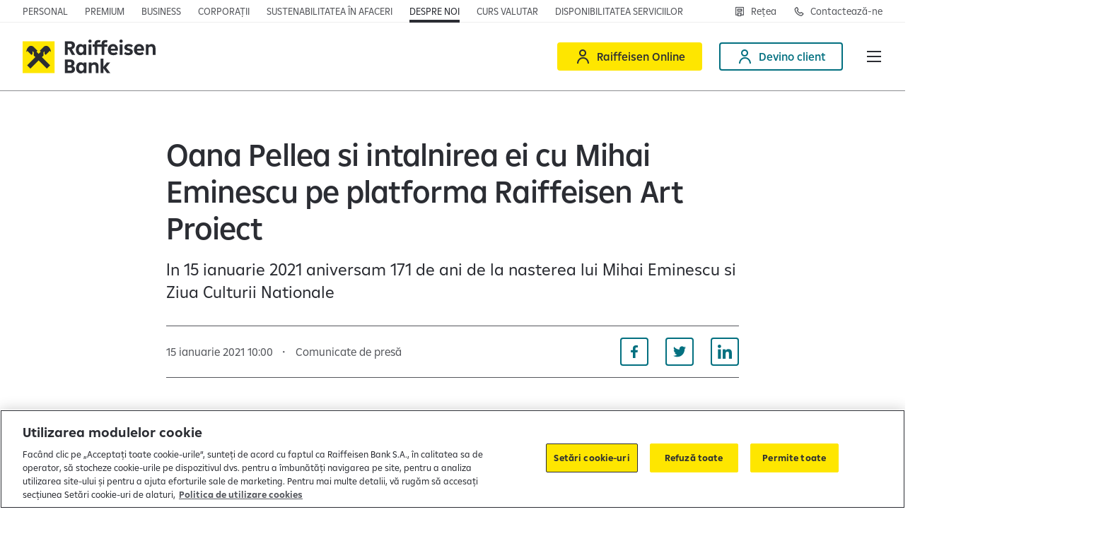

--- FILE ---
content_type: text/html;charset=utf-8
request_url: https://www.raiffeisen.ro/ro/despre-noi/comunicate-de-presa/2021/oana-pellea-si-intalnirea-ei-cu-mihai-eminescu-pe-platforma-raiffeisen-art-proiect.html
body_size: 17311
content:

<!DOCTYPE HTML>
<html lang="ro" class="  ">
<head>
    <meta charset="UTF-8"/>
    <title>Oana Pellea si intalnirea ei cu Mihai Eminescu pe platforma Raiffeisen Art Proiect</title>
    
    

    


    

    <script defer="defer" type="text/javascript" src="/.rum/@adobe/helix-rum-js@%5E2/dist/rum-standalone.js"></script>
<script>
      window._rdl = {};
      _rdl.settings = {
        useJentis: false,
        cmp: ""
      };
      _rdl.context = {
        pageType: "news\u002Dpage",
        portalName: "Retail",
        productName: "Retail",
        productId: '',
        productCategory: '',
        userId: '',
        countryCode: "RO",
        funnelType: "leadgen",
        userAuth: '0',
        cityId: '',
        cityName: ''
      };
      let f = document.getElementsByTagName("script")[0];
      let j = document.createElement("script");
      j.async = true;
      j.src = "https://d1mxyhmor38cww.cloudfront.net/latest/groupcms.js";
      f.parentNode.insertBefore(j, f);
    </script>


    
    
        <script src="https://cdn.cookielaw.org/scripttemplates/otSDKStub.js" data-document-language="true" type="text/javascript" charset="UTF-8" data-domain-script="096a7a88-35c4-47a1-b288-fee439380b3a"></script>
        <script type="text/javascript">
          function OptanonWrapper() {
            window.dispatchEvent(new Event('OneTrustGroupsUpdated'));
          }
        </script>
    

    

    <script>
      (function (sCDN, sCDNProject, sCDNWorkspace, sCDNVers) {
        if (window.localStorage !== null
          && typeof window.localStorage === 'object'
          && typeof window.localStorage.getItem === 'function'
          && window.sessionStorage !== null
          && typeof window.sessionStorage === 'object'
          && typeof window.sessionStorage.getItem === 'function') {
            sCDNVers = window.sessionStorage.getItem('jts_preview_version')
            || window.localStorage.getItem('jts_preview_version') || sCDNVers;
        }
        window.jentis = window.jentis || {};
        window.jentis.config = window.jentis.config || {};
        window.jentis.config.frontend = window.jentis.config.frontend || {};
        window.jentis.config.frontend.cdnhost = sCDN + '/get/' + sCDNWorkspace + "/web/" + sCDNVers + "/";
        window.jentis.config.frontend.vers = sCDNVers;
        window.jentis.config.frontend.env = sCDNWorkspace;
        window.jentis.config.frontend.project = sCDNProject;
        window.jts = window._jts || [];
        var f = document.getElementsByTagName('script')[0];
        var j = document.createElement('script');
        j.async = true;
        j.src = window.jentis.config.frontend.cdnhost + 'etkvx4.js';
        f.parentNode.insertBefore(j, f)
      })('https://18qtk1.raiffeisen.ro',
        'RBRO',
        'live',
        '_');
    </script>

    

    


    

    <script>
      (function (w, d, s, l, i) {
        w[l] = w[l] || [];
        w[l].push({
          'gtm.start': new Date().getTime(),
          event: 'gtm.js'
        });
        var f = d.getElementsByTagName(s)[0],
          j = d.createElement(s),
          dl = l != 'dataLayer' ? '&l=' + l : '';
        j.async = true;
        j.src = 'https://www.googletagmanager.com/gtm.js?id=' + i + dl;
        f.parentNode.insertBefore(j, f);
      })(window, document, 'script', 'dataLayer', 'GTM-WXX893K');
    </script>



    
    <meta name="description" content="In 15 ianuarie 2021 aniversam 171 de ani de la nasterea lui Mihai Eminescu si Ziua Culturii Nationale "/>
    <meta name="template" content="news-page"/>
    <meta name="viewport" content="width=device-width, initial-scale=1"/>
    

    
    

    <script type="application/ld+json">
        [{"@context":"https://schema.org","@type":"NewsArticle","headline":"Oana Pellea si intalnirea ei cu Mihai Eminescu pe platforma Raiffeisen Art Proiect","datePublished":"Fri Jan 15 10:00:00 UTC 2021","publisher":{"@context":"https://schema.org","@type":"Organization","name":"Raiffeisen Bank International","url":"https://www.raiffeisen.ro"}},{"@context":"https://schema.org","@type":"Organization","name":"Raiffeisen Bank International","url":"https://www.raiffeisen.ro"}]
    </script>


    

<link rel="canonical" href="https://www.raiffeisen.ro/ro/despre-noi/comunicate-de-presa/2021/oana-pellea-si-intalnirea-ei-cu-mihai-eminescu-pe-platforma-raiffeisen-art-proiect.html"/>



    <link rel="alternate" hreflang="x-default" href="https://www.raiffeisen.ro/ro/despre-noi/comunicate-de-presa/2021/oana-pellea-si-intalnirea-ei-cu-mihai-eminescu-pe-platforma-raiffeisen-art-proiect.html"/>

    <link rel="alternate" hreflang="ro" href="https://www.raiffeisen.ro/ro/despre-noi/comunicate-de-presa/2021/oana-pellea-si-intalnirea-ei-cu-mihai-eminescu-pe-platforma-raiffeisen-art-proiect.html"/>


    

    
    
    
    
    

    
    <meta property="og:title" content="Oana Pellea si intalnirea ei cu Mihai Eminescu pe platforma Raiffeisen Art Proiect"/>
    <meta property="og:description" content="In 15 ianuarie 2021 aniversam 171 de ani de la nasterea lui Mihai Eminescu si Ziua Culturii Nationale "/>
    <meta property="og:url" content="https://www.raiffeisen.ro/ro/despre-noi/comunicate-de-presa/2021/oana-pellea-si-intalnirea-ei-cu-mihai-eminescu-pe-platforma-raiffeisen-art-proiect.html"/>
    
    <meta property="og:locale" content="ro"/>

    
    <meta property="twitter:title" content="Oana Pellea si intalnirea ei cu Mihai Eminescu pe platforma Raiffeisen Art Proiect"/>
    <meta property="twitter:description" content="In 15 ianuarie 2021 aniversam 171 de ani de la nasterea lui Mihai Eminescu si Ziua Culturii Nationale "/>
    <meta property="twitter:url" content="https://www.raiffeisen.ro/ro/despre-noi/comunicate-de-presa/2021/oana-pellea-si-intalnirea-ei-cu-mihai-eminescu-pe-platforma-raiffeisen-art-proiect.html"/>
    


    

    
    
<link rel="stylesheet" href="/etc.clientlibs/rbi/clientlibs/clientlib-base.lc-40714fc877f258316f6980da78d2e2ed-lc.min.css" type="text/css">




    <script>
      window.RBI = {
        config: {
          wcmmode: {
            edit: false,
            design: false,
            preview: false,
            disabled: true
          },
          countryConfig: {
            timeZoneId: "Europe/Bucharest"
          },
          numberFormat: {
            thousandsSeparator: " ",
            radix: ",",
          },
          captcha: {
            enabled: false,
            sitekey: "729777c5-6b0a-4587-999d-ed2e3183a6fc",
          },
          contexthub: {
            segmentsApiUrl: "/ro.usersegments.{0}.json"
          }
        }
      }
    </script>

    <script type="text/javascript">
            (function() {
                window.ContextHub = window.ContextHub || {};

                /* setting paths */
                ContextHub.Paths = ContextHub.Paths || {};
                ContextHub.Paths.CONTEXTHUB_PATH = "/conf/rbi/settings/cloudsettings/personalization/contexthub";
                ContextHub.Paths.RESOURCE_PATH = "\/content\/rbi\/retail\/eu\/ro\/ro\/despre\u002Dnoi\/comunicate\u002Dde\u002Dpresa\/2021\/oana\u002Dpellea\u002Dsi\u002Dintalnirea\u002Dei\u002Dcu\u002Dmihai\u002Deminescu\u002Dpe\u002Dplatforma\u002Draiffeisen\u002Dart\u002Dproiect\/_jcr_content\/contexthub";
                ContextHub.Paths.SEGMENTATION_PATH = "\/conf\/rbi\/settings\/wcm\/segments\/retail\/eu\/ro";
                ContextHub.Paths.CQ_CONTEXT_PATH = "";

                /* setting initial constants */
                ContextHub.Constants = ContextHub.Constants || {};
                ContextHub.Constants.ANONYMOUS_HOME = "/home/users/m/mYRAk00PpY6RyMdDNHiz";
                ContextHub.Constants.MODE = "no-ui";
            }());
        </script><script src="/etc/cloudsettings.kernel.js/conf/rbi/settings/cloudsettings/personalization/contexthub" type="text/javascript"></script>



    
    
    

    

    
    <script src="/etc.clientlibs/rbi/clientlibs/clientlib-critical.lc-cbc8ed1f35d5ce5c68c0ba24da7d6414-lc.min.js"></script>


    
    <link rel="stylesheet" href="/etc.clientlibs/rbi/clientlibs/clientlib-site.lc-a1068fba62ad6caf1b2871761df5c72e-lc.min.css" type="text/css">


    
    
    

    

    
    <link rel="icon" href="/favicon.ico" sizes="32x32"/>
    <link rel="icon" href="/favicon.svg" type="image/svg+xml"/>
    <link rel="apple-touch-icon" href="/apple-touch-icon.png"/>
    <link rel="manifest" href="/manifest.webmanifest"/>
    <meta name="theme-color" content="#ffffff"/>


    
    

    


</head>
<body class="page basicpage" id="page-576051a0e7" data-cmp-link-accessibility-enabled data-cmp-link-accessibility-text="opens in a new tab" data-cmp-data-layer-name="adobeDataLayer">



    

<div class="cmp-page__skiptomaincontent">
    <a class="cmp-page__skiptomaincontent-link" href="#main">Skip to main content</a>
</div>

    <link rel="stylesheet" href="/etc.clientlibs/core/wcm/components/page/v2/page/clientlibs/site/skiptomaincontent.lc-696ce9a06faa733b225ffb8c05f16db9-lc.min.css" type="text/css">



    
<div class="cmp-container-container is-cmp-container">

    
    
    
    <div id="container-8017e026b6" class="cmp-container">
        
        <div class="cmp-metabar-container is-cmp-container">

</div>
<header class="experiencefragment">
<div id="experiencefragment-3b2e93441d" class="cmp-experiencefragment cmp-experiencefragment--header">

<vue-app data-vue-app="HeaderApp" v-pre>
    <v-header class="cmp-header" v-slot="spHeader">
        <div class="cmp-header__topbar grid-container fluid">
            <div class="flex-container align-justify align-middle">
                <div class="cmp-header__top-nav flex-child-auto align-self-bottom">
                    <div class="cmp-topnavigation-container is-cmp-container show-for-large">

    
<nav class="cmp-navigation cmp-topnavigation" itemscope itemtype="http://schema.org/SiteNavigationElement">
    <ul class="cmp-navigation__group">
        <li class="cmp-navigation__item ">
            <span class="cmp-button-container is-cmp-container cmp-navigation__item-link">
<a id="button-7b39e0e8a9" data-rdl-data="{&#34;button_text&#34;:&#34;Personal&#34;,&#34;field_id&#34;:&#34;button-7b39e0e8a9&#34;,&#34;field_type&#34;:&#34;button&#34;,&#34;link_url&#34;:&#34;/content/rbi/retail/eu/ro/ro/home.html&#34;,&#34;outbound&#34;:false}" class="cmp-button   " aria-label="Personal" data-cmp-clickable data-cmp-data-layer="{&#34;button_text&#34;:&#34;Personal&#34;,&#34;field_id&#34;:&#34;button-7b39e0e8a9&#34;,&#34;field_type&#34;:&#34;button&#34;,&#34;link_url&#34;:&#34;/content/rbi/retail/eu/ro/ro/home.html&#34;,&#34;outbound&#34;:false}" href="/ro/home.html">
    
    

    <span class="cmp-button__text">Personal</span>
</a>

    

</span>

        </li>
    
        <li class="cmp-navigation__item ">
            <span class="cmp-button-container is-cmp-container cmp-navigation__item-link">
<a id="button-aed9903104" data-rdl-data="{&#34;button_text&#34;:&#34;Premium&#34;,&#34;field_id&#34;:&#34;button-aed9903104&#34;,&#34;field_type&#34;:&#34;button&#34;,&#34;link_url&#34;:&#34;/content/rbi/retail/eu/ro/ro/home/premium-banking.html&#34;,&#34;outbound&#34;:false}" class="cmp-button   " aria-label="Premium" data-cmp-clickable data-cmp-data-layer="{&#34;button_text&#34;:&#34;Premium&#34;,&#34;field_id&#34;:&#34;button-aed9903104&#34;,&#34;field_type&#34;:&#34;button&#34;,&#34;link_url&#34;:&#34;/content/rbi/retail/eu/ro/ro/home/premium-banking.html&#34;,&#34;outbound&#34;:false}" href="/ro/home/premium-banking.html">
    
    

    <span class="cmp-button__text">Premium</span>
</a>

    

</span>

        </li>
    
        <li class="cmp-navigation__item ">
            <span class="cmp-button-container is-cmp-container cmp-navigation__item-link">
<a id="button-ca196875b7" data-rdl-data="{&#34;button_text&#34;:&#34;Business&#34;,&#34;field_id&#34;:&#34;button-ca196875b7&#34;,&#34;field_type&#34;:&#34;button&#34;,&#34;link_url&#34;:&#34;/content/rbi/retail/eu/ro/ro/imm.html&#34;,&#34;outbound&#34;:false}" class="cmp-button   " aria-label="Business" data-cmp-clickable data-cmp-data-layer="{&#34;button_text&#34;:&#34;Business&#34;,&#34;field_id&#34;:&#34;button-ca196875b7&#34;,&#34;field_type&#34;:&#34;button&#34;,&#34;link_url&#34;:&#34;/content/rbi/retail/eu/ro/ro/imm.html&#34;,&#34;outbound&#34;:false}" href="/ro/imm.html">
    
    

    <span class="cmp-button__text">Business</span>
</a>

    

</span>

        </li>
    
        <li class="cmp-navigation__item ">
            <span class="cmp-button-container is-cmp-container cmp-navigation__item-link">
<a id="button-7fa204d0a9" data-rdl-data="{&#34;button_text&#34;:&#34;Corporații&#34;,&#34;field_id&#34;:&#34;button-7fa204d0a9&#34;,&#34;field_type&#34;:&#34;button&#34;,&#34;link_url&#34;:&#34;/content/rbi/retail/eu/ro/ro/corporatii.html&#34;,&#34;outbound&#34;:false}" class="cmp-button   " aria-label="Corporații" data-cmp-clickable data-cmp-data-layer="{&#34;button_text&#34;:&#34;Corporații&#34;,&#34;field_id&#34;:&#34;button-7fa204d0a9&#34;,&#34;field_type&#34;:&#34;button&#34;,&#34;link_url&#34;:&#34;/content/rbi/retail/eu/ro/ro/corporatii.html&#34;,&#34;outbound&#34;:false}" href="/ro/corporatii.html">
    
    

    <span class="cmp-button__text">Corporații</span>
</a>

    

</span>

        </li>
    
        <li class="cmp-navigation__item ">
            <span class="cmp-button-container is-cmp-container cmp-navigation__item-link">
<a id="button-bc651ee6fd" data-rdl-data="{&#34;button_text&#34;:&#34;Sustenabilitatea în afaceri&#34;,&#34;field_id&#34;:&#34;button-bc651ee6fd&#34;,&#34;field_type&#34;:&#34;button&#34;,&#34;link_url&#34;:&#34;/content/rbi/retail/eu/ro/ro/sustenabilitate/sustenabilitatea-in-afaceri.html&#34;,&#34;outbound&#34;:false}" class="cmp-button   " aria-label="Sustenabilitatea în afaceri" data-cmp-clickable data-cmp-data-layer="{&#34;button_text&#34;:&#34;Sustenabilitatea în afaceri&#34;,&#34;field_id&#34;:&#34;button-bc651ee6fd&#34;,&#34;field_type&#34;:&#34;button&#34;,&#34;link_url&#34;:&#34;/content/rbi/retail/eu/ro/ro/sustenabilitate/sustenabilitatea-in-afaceri.html&#34;,&#34;outbound&#34;:false}" href="/ro/sustenabilitate/sustenabilitatea-in-afaceri.html">
    
    

    <span class="cmp-button__text">Sustenabilitatea în afaceri</span>
</a>

    

</span>

        </li>
    
        <li class="cmp-navigation__item cmp-navigation__item--selected">
            <span class="cmp-button-container is-cmp-container cmp-navigation__item-link">
<a id="button-293dc87e31" data-rdl-data="{&#34;button_text&#34;:&#34;Despre noi&#34;,&#34;field_id&#34;:&#34;button-293dc87e31&#34;,&#34;field_type&#34;:&#34;button&#34;,&#34;link_url&#34;:&#34;/content/rbi/retail/eu/ro/ro/despre-noi.html&#34;,&#34;outbound&#34;:false}" class="cmp-button   " aria-label="Despre noi" data-cmp-clickable data-cmp-data-layer="{&#34;button_text&#34;:&#34;Despre noi&#34;,&#34;field_id&#34;:&#34;button-293dc87e31&#34;,&#34;field_type&#34;:&#34;button&#34;,&#34;link_url&#34;:&#34;/content/rbi/retail/eu/ro/ro/despre-noi.html&#34;,&#34;outbound&#34;:false}" href="/ro/despre-noi.html">
    
    

    <span class="cmp-button__text">Despre noi</span>
</a>

    

</span>

        </li>
    
        <li class="cmp-navigation__item ">
            <span class="cmp-button-container is-cmp-container cmp-navigation__item-link">
<a id="button-5196af1493" data-rdl-data="{&#34;button_text&#34;:&#34;Curs valutar&#34;,&#34;field_id&#34;:&#34;button-5196af1493&#34;,&#34;field_type&#34;:&#34;button&#34;,&#34;link_url&#34;:&#34;/content/rbi/retail/eu/ro/ro/home/curs-valutar.html&#34;,&#34;outbound&#34;:false}" class="cmp-button   " aria-label="Curs valutar" data-cmp-clickable data-cmp-data-layer="{&#34;button_text&#34;:&#34;Curs valutar&#34;,&#34;field_id&#34;:&#34;button-5196af1493&#34;,&#34;field_type&#34;:&#34;button&#34;,&#34;link_url&#34;:&#34;/content/rbi/retail/eu/ro/ro/home/curs-valutar.html&#34;,&#34;outbound&#34;:false}" href="/ro/home/curs-valutar.html">
    
    

    <span class="cmp-button__text">Curs valutar</span>
</a>

    

</span>

        </li>
    
        <li class="cmp-navigation__item ">
            <span class="cmp-button-container is-cmp-container cmp-navigation__item-link">
<a id="button-522a1fb605" data-rdl-data="{&#34;button_text&#34;:&#34;Disponibilitatea serviciilor&#34;,&#34;field_id&#34;:&#34;button-522a1fb605&#34;,&#34;field_type&#34;:&#34;button&#34;,&#34;link_url&#34;:&#34;/content/rbi/retail/eu/ro/ro/home/disponibilitatea-serviciilor.html&#34;,&#34;outbound&#34;:false}" class="cmp-button   " aria-label="Disponibilitatea serviciilor" data-cmp-clickable data-cmp-data-layer="{&#34;button_text&#34;:&#34;Disponibilitatea serviciilor&#34;,&#34;field_id&#34;:&#34;button-522a1fb605&#34;,&#34;field_type&#34;:&#34;button&#34;,&#34;link_url&#34;:&#34;/content/rbi/retail/eu/ro/ro/home/disponibilitatea-serviciilor.html&#34;,&#34;outbound&#34;:false}" href="/ro/home/disponibilitatea-serviciilor.html">
    
    

    <span class="cmp-button__text">Disponibilitatea serviciilor</span>
</a>

    

</span>

        </li>
    </ul>
</nav>

    




    

</div>

                    
                    <div class="cmp-topnavigation-container is-cmp-container hide-for-large">

    <v-toggle :close-on-click-away="true" :open="spHeader.isDropdownMenuOpened('topNav')" v-on="{ update: ($event) => spHeader.dropdownMenuUpdated($event, 'topNav') }" :classes="{ root: 'topnav-burger', label: 'topnav-burger__trigger', content: 'topnav-burger__content u-full-bleed' }">
        <template #label="spToggle">
            Despre noi&nbsp;<span class="topnav-burger__trigger-icon icon-Arrow-Down-Expand"></span>
        </template>
        <template #default="spToggle">
            <div class="u-full-bleed-inner" v-on="{ click: ($event) => spHeader.onDropdownMenuClicked($event, 'topNav') }">
                <button class="topnav-burger__close icon-Close" v-on="{ click: ($event) => spHeader.onDropdownMenuCloseClicked($event, 'topNav') }" aria-label="Închide meniul"></button>
                
<nav class="cmp-navigation cmp-topnavigation" itemscope itemtype="http://schema.org/SiteNavigationElement">
    <ul class="cmp-navigation__group">
        <li class="cmp-navigation__item ">
            <span class="cmp-button-container is-cmp-container cmp-navigation__item-link">
<a id="button-7b39e0e8a9" data-rdl-data="{&#34;button_text&#34;:&#34;Personal&#34;,&#34;field_id&#34;:&#34;button-7b39e0e8a9&#34;,&#34;field_type&#34;:&#34;button&#34;,&#34;link_url&#34;:&#34;/content/rbi/retail/eu/ro/ro/home.html&#34;,&#34;outbound&#34;:false}" class="cmp-button   " aria-label="Personal" data-cmp-clickable data-cmp-data-layer="{&#34;button_text&#34;:&#34;Personal&#34;,&#34;field_id&#34;:&#34;button-7b39e0e8a9&#34;,&#34;field_type&#34;:&#34;button&#34;,&#34;link_url&#34;:&#34;/content/rbi/retail/eu/ro/ro/home.html&#34;,&#34;outbound&#34;:false}" href="/ro/home.html">
    
    

    <span class="cmp-button__text">Personal</span>
</a>

    

</span>

        </li>
    
        <li class="cmp-navigation__item ">
            <span class="cmp-button-container is-cmp-container cmp-navigation__item-link">
<a id="button-aed9903104" data-rdl-data="{&#34;button_text&#34;:&#34;Premium&#34;,&#34;field_id&#34;:&#34;button-aed9903104&#34;,&#34;field_type&#34;:&#34;button&#34;,&#34;link_url&#34;:&#34;/content/rbi/retail/eu/ro/ro/home/premium-banking.html&#34;,&#34;outbound&#34;:false}" class="cmp-button   " aria-label="Premium" data-cmp-clickable data-cmp-data-layer="{&#34;button_text&#34;:&#34;Premium&#34;,&#34;field_id&#34;:&#34;button-aed9903104&#34;,&#34;field_type&#34;:&#34;button&#34;,&#34;link_url&#34;:&#34;/content/rbi/retail/eu/ro/ro/home/premium-banking.html&#34;,&#34;outbound&#34;:false}" href="/ro/home/premium-banking.html">
    
    

    <span class="cmp-button__text">Premium</span>
</a>

    

</span>

        </li>
    
        <li class="cmp-navigation__item ">
            <span class="cmp-button-container is-cmp-container cmp-navigation__item-link">
<a id="button-ca196875b7" data-rdl-data="{&#34;button_text&#34;:&#34;Business&#34;,&#34;field_id&#34;:&#34;button-ca196875b7&#34;,&#34;field_type&#34;:&#34;button&#34;,&#34;link_url&#34;:&#34;/content/rbi/retail/eu/ro/ro/imm.html&#34;,&#34;outbound&#34;:false}" class="cmp-button   " aria-label="Business" data-cmp-clickable data-cmp-data-layer="{&#34;button_text&#34;:&#34;Business&#34;,&#34;field_id&#34;:&#34;button-ca196875b7&#34;,&#34;field_type&#34;:&#34;button&#34;,&#34;link_url&#34;:&#34;/content/rbi/retail/eu/ro/ro/imm.html&#34;,&#34;outbound&#34;:false}" href="/ro/imm.html">
    
    

    <span class="cmp-button__text">Business</span>
</a>

    

</span>

        </li>
    
        <li class="cmp-navigation__item ">
            <span class="cmp-button-container is-cmp-container cmp-navigation__item-link">
<a id="button-7fa204d0a9" data-rdl-data="{&#34;button_text&#34;:&#34;Corporații&#34;,&#34;field_id&#34;:&#34;button-7fa204d0a9&#34;,&#34;field_type&#34;:&#34;button&#34;,&#34;link_url&#34;:&#34;/content/rbi/retail/eu/ro/ro/corporatii.html&#34;,&#34;outbound&#34;:false}" class="cmp-button   " aria-label="Corporații" data-cmp-clickable data-cmp-data-layer="{&#34;button_text&#34;:&#34;Corporații&#34;,&#34;field_id&#34;:&#34;button-7fa204d0a9&#34;,&#34;field_type&#34;:&#34;button&#34;,&#34;link_url&#34;:&#34;/content/rbi/retail/eu/ro/ro/corporatii.html&#34;,&#34;outbound&#34;:false}" href="/ro/corporatii.html">
    
    

    <span class="cmp-button__text">Corporații</span>
</a>

    

</span>

        </li>
    
        <li class="cmp-navigation__item ">
            <span class="cmp-button-container is-cmp-container cmp-navigation__item-link">
<a id="button-bc651ee6fd" data-rdl-data="{&#34;button_text&#34;:&#34;Sustenabilitatea în afaceri&#34;,&#34;field_id&#34;:&#34;button-bc651ee6fd&#34;,&#34;field_type&#34;:&#34;button&#34;,&#34;link_url&#34;:&#34;/content/rbi/retail/eu/ro/ro/sustenabilitate/sustenabilitatea-in-afaceri.html&#34;,&#34;outbound&#34;:false}" class="cmp-button   " aria-label="Sustenabilitatea în afaceri" data-cmp-clickable data-cmp-data-layer="{&#34;button_text&#34;:&#34;Sustenabilitatea în afaceri&#34;,&#34;field_id&#34;:&#34;button-bc651ee6fd&#34;,&#34;field_type&#34;:&#34;button&#34;,&#34;link_url&#34;:&#34;/content/rbi/retail/eu/ro/ro/sustenabilitate/sustenabilitatea-in-afaceri.html&#34;,&#34;outbound&#34;:false}" href="/ro/sustenabilitate/sustenabilitatea-in-afaceri.html">
    
    

    <span class="cmp-button__text">Sustenabilitatea în afaceri</span>
</a>

    

</span>

        </li>
    
        <li class="cmp-navigation__item cmp-navigation__item--selected">
            <span class="cmp-button-container is-cmp-container cmp-navigation__item-link">
<a id="button-293dc87e31" data-rdl-data="{&#34;button_text&#34;:&#34;Despre noi&#34;,&#34;field_id&#34;:&#34;button-293dc87e31&#34;,&#34;field_type&#34;:&#34;button&#34;,&#34;link_url&#34;:&#34;/content/rbi/retail/eu/ro/ro/despre-noi.html&#34;,&#34;outbound&#34;:false}" class="cmp-button   " aria-label="Despre noi" data-cmp-clickable data-cmp-data-layer="{&#34;button_text&#34;:&#34;Despre noi&#34;,&#34;field_id&#34;:&#34;button-293dc87e31&#34;,&#34;field_type&#34;:&#34;button&#34;,&#34;link_url&#34;:&#34;/content/rbi/retail/eu/ro/ro/despre-noi.html&#34;,&#34;outbound&#34;:false}" href="/ro/despre-noi.html">
    
    

    <span class="cmp-button__text">Despre noi</span>
</a>

    

</span>

        </li>
    
        <li class="cmp-navigation__item ">
            <span class="cmp-button-container is-cmp-container cmp-navigation__item-link">
<a id="button-5196af1493" data-rdl-data="{&#34;button_text&#34;:&#34;Curs valutar&#34;,&#34;field_id&#34;:&#34;button-5196af1493&#34;,&#34;field_type&#34;:&#34;button&#34;,&#34;link_url&#34;:&#34;/content/rbi/retail/eu/ro/ro/home/curs-valutar.html&#34;,&#34;outbound&#34;:false}" class="cmp-button   " aria-label="Curs valutar" data-cmp-clickable data-cmp-data-layer="{&#34;button_text&#34;:&#34;Curs valutar&#34;,&#34;field_id&#34;:&#34;button-5196af1493&#34;,&#34;field_type&#34;:&#34;button&#34;,&#34;link_url&#34;:&#34;/content/rbi/retail/eu/ro/ro/home/curs-valutar.html&#34;,&#34;outbound&#34;:false}" href="/ro/home/curs-valutar.html">
    
    

    <span class="cmp-button__text">Curs valutar</span>
</a>

    

</span>

        </li>
    
        <li class="cmp-navigation__item ">
            <span class="cmp-button-container is-cmp-container cmp-navigation__item-link">
<a id="button-522a1fb605" data-rdl-data="{&#34;button_text&#34;:&#34;Disponibilitatea serviciilor&#34;,&#34;field_id&#34;:&#34;button-522a1fb605&#34;,&#34;field_type&#34;:&#34;button&#34;,&#34;link_url&#34;:&#34;/content/rbi/retail/eu/ro/ro/home/disponibilitatea-serviciilor.html&#34;,&#34;outbound&#34;:false}" class="cmp-button   " aria-label="Disponibilitatea serviciilor" data-cmp-clickable data-cmp-data-layer="{&#34;button_text&#34;:&#34;Disponibilitatea serviciilor&#34;,&#34;field_id&#34;:&#34;button-522a1fb605&#34;,&#34;field_type&#34;:&#34;button&#34;,&#34;link_url&#34;:&#34;/content/rbi/retail/eu/ro/ro/home/disponibilitatea-serviciilor.html&#34;,&#34;outbound&#34;:false}" href="/ro/home/disponibilitatea-serviciilor.html">
    
    

    <span class="cmp-button__text">Disponibilitatea serviciilor</span>
</a>

    

</span>

        </li>
    </ul>
</nav>

            </div>
        </template>
    </v-toggle>

</div>

                </div>
                <div class="cmp-header__top-secondary-nav flex-child-shrink">
                    <div class="cmp-buttonbar-container is-cmp-container cmp-buttonbar--align-right cmp-buttonbar--icon-only-mobile">

<div class="cmp-buttonbar" data-placeholder-text="false">
    <div class="parsys cmp-buttonbar__grid">




    
    
    <span class="cmp-button-container is-cmp-container cmp-button--outlined">
<a id="button-db9cbc0bd5" data-rdl-data="{&#34;button_class&#34;:&#34;cmp-button--outlined&#34;,&#34;button_text&#34;:&#34;Rețea&#34;,&#34;field_id&#34;:&#34;button-db9cbc0bd5&#34;,&#34;field_type&#34;:&#34;button&#34;,&#34;link_url&#34;:&#34;/content/rbi/retail/eu/ro/ro/home/retea.html&#34;,&#34;outbound&#34;:false}" class="cmp-button   cmp-button--has-icon" aria-label="Rețea" data-cmp-clickable data-cmp-data-layer="{&#34;button_class&#34;:&#34;cmp-button--outlined&#34;,&#34;button_text&#34;:&#34;Rețea&#34;,&#34;field_id&#34;:&#34;button-db9cbc0bd5&#34;,&#34;field_type&#34;:&#34;button&#34;,&#34;link_url&#34;:&#34;/content/rbi/retail/eu/ro/ro/home/retea.html&#34;,&#34;outbound&#34;:false}" href="/ro/home/retea.html">
    
    <span class="icon icon-ATM" aria-hidden="true"></span>

    <span class="cmp-button__text">Rețea</span>
</a>

    

</span>


    
    
    <span class="cmp-button-container is-cmp-container cmp-button--outlined">
<a id="button-8987e6b678" data-rdl-data="{&#34;button_class&#34;:&#34;cmp-button--outlined&#34;,&#34;button_text&#34;:&#34;Contactează-ne&#34;,&#34;field_id&#34;:&#34;button-8987e6b678&#34;,&#34;field_type&#34;:&#34;button&#34;,&#34;link_url&#34;:&#34;/content/rbi/retail/eu/ro/ro/home/contact.html&#34;,&#34;outbound&#34;:false}" class="cmp-button   cmp-button--has-icon" aria-label="Contactează-ne" data-cmp-clickable data-cmp-data-layer="{&#34;button_class&#34;:&#34;cmp-button--outlined&#34;,&#34;button_text&#34;:&#34;Contactează-ne&#34;,&#34;field_id&#34;:&#34;button-8987e6b678&#34;,&#34;field_type&#34;:&#34;button&#34;,&#34;link_url&#34;:&#34;/content/rbi/retail/eu/ro/ro/home/contact.html&#34;,&#34;outbound&#34;:false}" href="/ro/home/contact.html">
    
    <span class="icon icon-Phone" aria-hidden="true"></span>

    <span class="cmp-button__text">Contactează-ne</span>
</a>

    

</span>


</div>

</div>
</div>

                    <div class="cmp-languagenavigation-container is-cmp-container cmp-languagenavigation--small">


    

</div>

                </div>
            </div>
        </div>
        <div class="cmp-header__mainbar grid-container fluid" :class="{'force-burger-menu': spHeader.forceMobileNavigation}">
            <div class="flex-container align-justify align-middle">
                <div class="cmp-header__logo">
                    <div class="cmp-badgebutton-container is-cmp-container">
<div id="badgebutton-6dddd1d1c9" data-cmp-data-layer="{&#34;field_id&#34;:&#34;badgebutton-6dddd1d1c9&#34;,&#34;field_type&#34;:&#34;badge&#34;,&#34;link_url&#34;:&#34;/content/rbi/retail/eu/ro/ro/home.html&#34;,&#34;outbound&#34;:false}" class="cmp-badgebutton cmp-badgebutton--logo" itemscope itemtype="http://schema.org/ImageObject">
    <a class="cmp-badgebutton__link" data-rdl-data="{&#34;field_id&#34;:&#34;badgebutton-6dddd1d1c9&#34;,&#34;field_type&#34;:&#34;badge&#34;,&#34;link_url&#34;:&#34;/content/rbi/retail/eu/ro/ro/home.html&#34;,&#34;outbound&#34;:false}" href="/ro/home.html">
        <img src="/content/dam/rbi/common/logos/Raiffeisen%20Bank.svg" loading="lazy" class="cmp-badgebutton__image" alt="Raiffeisenbank"/>
    </a>
</div>

    

</div>

                </div>
                <div class="cmp-header__main-nav flex-child-auto align-self-stretch show-for-xlarge">
                    <div class="cmp-mainnavigation-container is-cmp-container">

    
<nav class="cmp-mainnavigation cmp-mainnavigation cmp-mainnavigation--desktop cmp-mainnavigation--multilevel cmp-mainnavigation-multilevel" itemscope itemtype="http://schema.org/SiteNavigationElement">
    <ul class="cmp-mainnavigation__group">
        
        <li class="cmp-mainnavigation__item ">
            
            <v-toggle :open="spHeader.isDropdownMenuOpened('megaNav0')" :close-on-escape="true" :close-on-click-away="true" v-on="{ update: ($event) => spHeader.dropdownMenuUpdated($event, 'megaNav0') }" :classes="{ root: 'cmp-meganavigation', label: 'cmp-meganavigation__trigger cmp-button', content: 'cmp-meganavigation__content' }">
                <template #label="spToggle">
                    <span class="cmp-button__text">Cine suntem</span>
                </template>
                <template #default="spToggle">
                    <div class="grid-container">
                        <header class="cmp-meganavigation__header">
                            <strong class="cmp-meganavigation__header-title false">
                                
                                <span class="cmp-button-container is-cmp-container">
<a id="button-d19538df4b" data-rdl-data="{&#34;button_text&#34;:&#34;Cine suntem&#34;,&#34;field_id&#34;:&#34;button-d19538df4b&#34;,&#34;field_type&#34;:&#34;button&#34;,&#34;link_url&#34;:&#34;/content/rbi/retail/eu/ro/ro/despre-noi/grupul-raiffeisen-in-romania.html&#34;,&#34;outbound&#34;:false}" class="cmp-button   " aria-label="Cine suntem" data-cmp-clickable data-cmp-data-layer="{&#34;button_text&#34;:&#34;Cine suntem&#34;,&#34;field_id&#34;:&#34;button-d19538df4b&#34;,&#34;field_type&#34;:&#34;button&#34;,&#34;link_url&#34;:&#34;/content/rbi/retail/eu/ro/ro/despre-noi/grupul-raiffeisen-in-romania.html&#34;,&#34;outbound&#34;:false}" href="/ro/despre-noi/grupul-raiffeisen-in-romania.html">
    
    

    <span class="cmp-button__text">Cine suntem</span>
</a>

    

</span>

                            </strong>
                            <button class="cmp-meganavigation__close icon-Close" aria-label="Închide meniul" v-on="{ click: () => spToggle.closeContent(true) }">
                            </button>
                        </header>
                        <div class="cmp-meganavigation__list">
                            
    <ul class="cmp-meganavigation__lvl-list cmp-meganavigation__lvl-list--depth-0">
        <li class="cmp-meganavigation__lvl cmp-meganavigation__lvl--depth-0">
            <div class="cmp-meganavigation__lvl-item">
    
    
    
    <span class="cmp-button-container is-cmp-container cmp-meganavigation__lvl-link">
<a id="button-844b11044b" data-rdl-data="{&#34;button_text&#34;:&#34;Raiffeisen Bank în cifre&#34;,&#34;field_id&#34;:&#34;button-844b11044b&#34;,&#34;field_type&#34;:&#34;button&#34;,&#34;link_url&#34;:&#34;/content/rbi/retail/eu/ro/ro/despre-noi/raiffeisen-bank-in-cifre.html&#34;,&#34;outbound&#34;:false}" class="cmp-button   " aria-label="Raiffeisen Bank în cifre" data-cmp-clickable data-cmp-data-layer="{&#34;button_text&#34;:&#34;Raiffeisen Bank în cifre&#34;,&#34;field_id&#34;:&#34;button-844b11044b&#34;,&#34;field_type&#34;:&#34;button&#34;,&#34;link_url&#34;:&#34;/content/rbi/retail/eu/ro/ro/despre-noi/raiffeisen-bank-in-cifre.html&#34;,&#34;outbound&#34;:false}" href="/ro/despre-noi/raiffeisen-bank-in-cifre.html">
    
    

    <span class="cmp-button__text">Raiffeisen Bank în cifre</span>
</a>

    

</span>

</div>
            
        </li>
    
        <li class="cmp-meganavigation__lvl cmp-meganavigation__lvl--depth-0">
            <div class="cmp-meganavigation__lvl-item">
    
    
    
    <span class="cmp-button-container is-cmp-container cmp-meganavigation__lvl-link">
<a id="button-e7cf31dab2" data-rdl-data="{&#34;button_text&#34;:&#34;Scurt istoric&#34;,&#34;field_id&#34;:&#34;button-e7cf31dab2&#34;,&#34;field_type&#34;:&#34;button&#34;,&#34;link_url&#34;:&#34;/content/rbi/retail/eu/ro/ro/despre-noi/scurt-istoric.html&#34;,&#34;outbound&#34;:false}" class="cmp-button   " aria-label="Scurt istoric" data-cmp-clickable data-cmp-data-layer="{&#34;button_text&#34;:&#34;Scurt istoric&#34;,&#34;field_id&#34;:&#34;button-e7cf31dab2&#34;,&#34;field_type&#34;:&#34;button&#34;,&#34;link_url&#34;:&#34;/content/rbi/retail/eu/ro/ro/despre-noi/scurt-istoric.html&#34;,&#34;outbound&#34;:false}" href="/ro/despre-noi/scurt-istoric.html">
    
    

    <span class="cmp-button__text">Scurt istoric</span>
</a>

    

</span>

</div>
            
        </li>
    
        <li class="cmp-meganavigation__lvl cmp-meganavigation__lvl--depth-0">
            <div class="cmp-meganavigation__lvl-item">
    
    
    
    <span class="cmp-button-container is-cmp-container cmp-meganavigation__lvl-link">
<a id="button-f55e1ba337" data-rdl-data="{&#34;button_text&#34;:&#34;Misiune, viziune, valori&#34;,&#34;field_id&#34;:&#34;button-f55e1ba337&#34;,&#34;field_type&#34;:&#34;button&#34;,&#34;link_url&#34;:&#34;/content/rbi/retail/eu/ro/ro/despre-noi/misiune-viziune-valori.html&#34;,&#34;outbound&#34;:false}" class="cmp-button   " aria-label="Misiune, viziune, valori" data-cmp-clickable data-cmp-data-layer="{&#34;button_text&#34;:&#34;Misiune, viziune, valori&#34;,&#34;field_id&#34;:&#34;button-f55e1ba337&#34;,&#34;field_type&#34;:&#34;button&#34;,&#34;link_url&#34;:&#34;/content/rbi/retail/eu/ro/ro/despre-noi/misiune-viziune-valori.html&#34;,&#34;outbound&#34;:false}" href="/ro/despre-noi/misiune-viziune-valori.html">
    
    

    <span class="cmp-button__text">Misiune, viziune, valori</span>
</a>

    

</span>

</div>
            
        </li>
    
        <li class="cmp-meganavigation__lvl cmp-meganavigation__lvl--depth-0">
            <div class="cmp-meganavigation__lvl-item">
    
    
    
    <span class="cmp-button-container is-cmp-container cmp-meganavigation__lvl-link">
<a id="button-552a6b731c" data-rdl-data="{&#34;button_text&#34;:&#34;Premii și recunoaștere&#34;,&#34;field_id&#34;:&#34;button-552a6b731c&#34;,&#34;field_type&#34;:&#34;button&#34;,&#34;link_url&#34;:&#34;/content/rbi/retail/eu/ro/ro/despre-noi/premii-si-recunoastere.html&#34;,&#34;outbound&#34;:false}" class="cmp-button   " aria-label="Premii și recunoaștere" data-cmp-clickable data-cmp-data-layer="{&#34;button_text&#34;:&#34;Premii și recunoaștere&#34;,&#34;field_id&#34;:&#34;button-552a6b731c&#34;,&#34;field_type&#34;:&#34;button&#34;,&#34;link_url&#34;:&#34;/content/rbi/retail/eu/ro/ro/despre-noi/premii-si-recunoastere.html&#34;,&#34;outbound&#34;:false}" href="/ro/despre-noi/premii-si-recunoastere.html">
    
    

    <span class="cmp-button__text">Premii și recunoaștere</span>
</a>

    

</span>

</div>
            
        </li>
    
        <li class="cmp-meganavigation__lvl cmp-meganavigation__lvl--depth-0">
            <div class="cmp-meganavigation__lvl-item">
    
    
    
    <span class="cmp-button-container is-cmp-container cmp-meganavigation__lvl-link">
<a id="button-0720ff033d" data-rdl-data="{&#34;button_text&#34;:&#34;Grupul Raiffeisen în România&#34;,&#34;field_id&#34;:&#34;button-0720ff033d&#34;,&#34;field_type&#34;:&#34;button&#34;,&#34;link_url&#34;:&#34;/content/rbi/retail/eu/ro/ro/despre-noi/grupul-raiffeisen-in-romania.html&#34;,&#34;outbound&#34;:false}" class="cmp-button   " aria-label="Grupul Raiffeisen în România" data-cmp-clickable data-cmp-data-layer="{&#34;button_text&#34;:&#34;Grupul Raiffeisen în România&#34;,&#34;field_id&#34;:&#34;button-0720ff033d&#34;,&#34;field_type&#34;:&#34;button&#34;,&#34;link_url&#34;:&#34;/content/rbi/retail/eu/ro/ro/despre-noi/grupul-raiffeisen-in-romania.html&#34;,&#34;outbound&#34;:false}" href="/ro/despre-noi/grupul-raiffeisen-in-romania.html">
    
    

    <span class="cmp-button__text">Grupul Raiffeisen în România</span>
</a>

    

</span>

</div>
            
        </li>
    
        <li class="cmp-meganavigation__lvl cmp-meganavigation__lvl--depth-0">
            <div class="cmp-meganavigation__lvl-item">
    
    
    
    <span class="cmp-button-container is-cmp-container cmp-meganavigation__lvl-link">
<a id="button-53eef1b531" data-rdl-data="{&#34;button_text&#34;:&#34;Raiffeisen Bank International&#34;,&#34;field_id&#34;:&#34;button-53eef1b531&#34;,&#34;field_type&#34;:&#34;button&#34;,&#34;link_url&#34;:&#34;/content/rbi/retail/eu/ro/ro/despre-noi/raiffeisen-bank-international.html&#34;,&#34;outbound&#34;:false}" class="cmp-button   " aria-label="Raiffeisen Bank International" data-cmp-clickable data-cmp-data-layer="{&#34;button_text&#34;:&#34;Raiffeisen Bank International&#34;,&#34;field_id&#34;:&#34;button-53eef1b531&#34;,&#34;field_type&#34;:&#34;button&#34;,&#34;link_url&#34;:&#34;/content/rbi/retail/eu/ro/ro/despre-noi/raiffeisen-bank-international.html&#34;,&#34;outbound&#34;:false}" href="/ro/despre-noi/raiffeisen-bank-international.html">
    
    

    <span class="cmp-button__text">Raiffeisen Bank International</span>
</a>

    

</span>

</div>
            
        </li>
    
        <li class="cmp-meganavigation__lvl cmp-meganavigation__lvl--depth-0">
            <div class="cmp-meganavigation__lvl-item">
    
    
    
    <span class="cmp-button-container is-cmp-container cmp-meganavigation__lvl-link">
<a id="button-22f15e1890" data-rdl-data="{&#34;button_text&#34;:&#34;Cariere&#34;,&#34;field_id&#34;:&#34;button-22f15e1890&#34;,&#34;field_type&#34;:&#34;button&#34;,&#34;link_url&#34;:&#34;/content/rbi/retail/eu/ro/ro/despre-noi/cariere.html&#34;,&#34;outbound&#34;:false}" class="cmp-button   " aria-label="Cariere" data-cmp-clickable data-cmp-data-layer="{&#34;button_text&#34;:&#34;Cariere&#34;,&#34;field_id&#34;:&#34;button-22f15e1890&#34;,&#34;field_type&#34;:&#34;button&#34;,&#34;link_url&#34;:&#34;/content/rbi/retail/eu/ro/ro/despre-noi/cariere.html&#34;,&#34;outbound&#34;:false}" href="/ro/despre-noi/cariere.html">
    
    

    <span class="cmp-button__text">Cariere</span>
</a>

    

</span>

</div>
            
        </li>
    </ul>

                        </div>
                    </div>
                </template>
            </v-toggle>
        </li>
    
        
        <li class="cmp-mainnavigation__item ">
            
            <v-toggle :open="spHeader.isDropdownMenuOpened('megaNav1')" :close-on-escape="true" :close-on-click-away="true" v-on="{ update: ($event) => spHeader.dropdownMenuUpdated($event, 'megaNav1') }" :classes="{ root: 'cmp-meganavigation', label: 'cmp-meganavigation__trigger cmp-button', content: 'cmp-meganavigation__content' }">
                <template #label="spToggle">
                    <span class="cmp-button__text">Media</span>
                </template>
                <template #default="spToggle">
                    <div class="grid-container">
                        <header class="cmp-meganavigation__header">
                            <strong class="cmp-meganavigation__header-title false">
                                Media
                                
                            </strong>
                            <button class="cmp-meganavigation__close icon-Close" aria-label="Închide meniul" v-on="{ click: () => spToggle.closeContent(true) }">
                            </button>
                        </header>
                        <div class="cmp-meganavigation__list">
                            
    <ul class="cmp-meganavigation__lvl-list cmp-meganavigation__lvl-list--depth-0">
        <li class="cmp-meganavigation__lvl cmp-meganavigation__lvl--depth-0">
            <div class="cmp-meganavigation__lvl-item">
    
    
    
    <span class="cmp-button-container is-cmp-container cmp-meganavigation__lvl-link">
<a id="button-cc191b6509" data-rdl-data="{&#34;button_text&#34;:&#34;Comunicate de presă&#34;,&#34;field_id&#34;:&#34;button-cc191b6509&#34;,&#34;field_type&#34;:&#34;button&#34;,&#34;link_url&#34;:&#34;/content/rbi/retail/eu/ro/ro/despre-noi/comunicate-de-presa.html&#34;,&#34;outbound&#34;:false}" class="cmp-button   " aria-label="Comunicate de presă" data-cmp-clickable data-cmp-data-layer="{&#34;button_text&#34;:&#34;Comunicate de presă&#34;,&#34;field_id&#34;:&#34;button-cc191b6509&#34;,&#34;field_type&#34;:&#34;button&#34;,&#34;link_url&#34;:&#34;/content/rbi/retail/eu/ro/ro/despre-noi/comunicate-de-presa.html&#34;,&#34;outbound&#34;:false}" href="/ro/despre-noi/comunicate-de-presa.html">
    
    

    <span class="cmp-button__text">Comunicate de presă</span>
</a>

    

</span>

</div>
            
        </li>
    
        <li class="cmp-meganavigation__lvl cmp-meganavigation__lvl--depth-0">
            <div class="cmp-meganavigation__lvl-item">
    
    
    
    <span class="cmp-button-container is-cmp-container cmp-meganavigation__lvl-link">
<a id="button-296e473e97" data-rdl-data="{&#34;button_text&#34;:&#34;2025&#34;,&#34;field_id&#34;:&#34;button-296e473e97&#34;,&#34;field_type&#34;:&#34;button&#34;,&#34;link_url&#34;:&#34;/content/rbi/retail/eu/ro/ro/despre-noi/comunicate-de-presa/2025.html&#34;,&#34;outbound&#34;:false}" class="cmp-button   " aria-label="2025" data-cmp-clickable data-cmp-data-layer="{&#34;button_text&#34;:&#34;2025&#34;,&#34;field_id&#34;:&#34;button-296e473e97&#34;,&#34;field_type&#34;:&#34;button&#34;,&#34;link_url&#34;:&#34;/content/rbi/retail/eu/ro/ro/despre-noi/comunicate-de-presa/2025.html&#34;,&#34;outbound&#34;:false}" href="/ro/despre-noi/comunicate-de-presa/2025.html">
    
    

    <span class="cmp-button__text">2025</span>
</a>

    

</span>

</div>
            
        </li>
    
        <li class="cmp-meganavigation__lvl cmp-meganavigation__lvl--depth-0">
            <div class="cmp-meganavigation__lvl-item">
    
    
    
    <span class="cmp-button-container is-cmp-container cmp-meganavigation__lvl-link">
<a id="button-e47b0d7acf" data-rdl-data="{&#34;button_text&#34;:&#34;2024&#34;,&#34;field_id&#34;:&#34;button-e47b0d7acf&#34;,&#34;field_type&#34;:&#34;button&#34;,&#34;link_url&#34;:&#34;/content/rbi/retail/eu/ro/ro/despre-noi/comunicate-de-presa/2024.html&#34;,&#34;outbound&#34;:false}" class="cmp-button   " aria-label="2024" data-cmp-clickable data-cmp-data-layer="{&#34;button_text&#34;:&#34;2024&#34;,&#34;field_id&#34;:&#34;button-e47b0d7acf&#34;,&#34;field_type&#34;:&#34;button&#34;,&#34;link_url&#34;:&#34;/content/rbi/retail/eu/ro/ro/despre-noi/comunicate-de-presa/2024.html&#34;,&#34;outbound&#34;:false}" href="/ro/despre-noi/comunicate-de-presa/2024.html">
    
    

    <span class="cmp-button__text">2024</span>
</a>

    

</span>

</div>
            
        </li>
    
        <li class="cmp-meganavigation__lvl cmp-meganavigation__lvl--depth-0">
            <div class="cmp-meganavigation__lvl-item">
    
    
    
    <span class="cmp-button-container is-cmp-container cmp-meganavigation__lvl-link">
<a id="button-13f59835e9" data-rdl-data="{&#34;button_text&#34;:&#34;2023&#34;,&#34;field_id&#34;:&#34;button-13f59835e9&#34;,&#34;field_type&#34;:&#34;button&#34;,&#34;link_url&#34;:&#34;/content/rbi/retail/eu/ro/ro/despre-noi/comunicate-de-presa/2023.html&#34;,&#34;outbound&#34;:false}" class="cmp-button   " aria-label="2023" data-cmp-clickable data-cmp-data-layer="{&#34;button_text&#34;:&#34;2023&#34;,&#34;field_id&#34;:&#34;button-13f59835e9&#34;,&#34;field_type&#34;:&#34;button&#34;,&#34;link_url&#34;:&#34;/content/rbi/retail/eu/ro/ro/despre-noi/comunicate-de-presa/2023.html&#34;,&#34;outbound&#34;:false}" href="/ro/despre-noi/comunicate-de-presa/2023.html">
    
    

    <span class="cmp-button__text">2023</span>
</a>

    

</span>

</div>
            
        </li>
    
        <li class="cmp-meganavigation__lvl cmp-meganavigation__lvl--depth-0">
            <div class="cmp-meganavigation__lvl-item">
    
    
    
    <span class="cmp-button-container is-cmp-container cmp-meganavigation__lvl-link">
<a id="button-c548cb62d2" data-rdl-data="{&#34;button_text&#34;:&#34;2022&#34;,&#34;field_id&#34;:&#34;button-c548cb62d2&#34;,&#34;field_type&#34;:&#34;button&#34;,&#34;link_url&#34;:&#34;/content/rbi/retail/eu/ro/ro/despre-noi/comunicate-de-presa/2022.html&#34;,&#34;outbound&#34;:false}" class="cmp-button   " aria-label="2022" data-cmp-clickable data-cmp-data-layer="{&#34;button_text&#34;:&#34;2022&#34;,&#34;field_id&#34;:&#34;button-c548cb62d2&#34;,&#34;field_type&#34;:&#34;button&#34;,&#34;link_url&#34;:&#34;/content/rbi/retail/eu/ro/ro/despre-noi/comunicate-de-presa/2022.html&#34;,&#34;outbound&#34;:false}" href="/ro/despre-noi/comunicate-de-presa/2022.html">
    
    

    <span class="cmp-button__text">2022</span>
</a>

    

</span>

</div>
            
        </li>
    
        <li class="cmp-meganavigation__lvl cmp-meganavigation__lvl--depth-0">
            <div class="cmp-meganavigation__lvl-item">
    
    
    
    <span class="cmp-button-container is-cmp-container cmp-meganavigation__lvl-link">
<a id="button-aeb1c3a685" data-rdl-data="{&#34;button_text&#34;:&#34;2021&#34;,&#34;field_id&#34;:&#34;button-aeb1c3a685&#34;,&#34;field_type&#34;:&#34;button&#34;,&#34;link_url&#34;:&#34;/content/rbi/retail/eu/ro/ro/despre-noi/comunicate-de-presa/2021.html&#34;,&#34;outbound&#34;:false}" class="cmp-button   " aria-label="2021" data-cmp-clickable data-cmp-data-layer="{&#34;button_text&#34;:&#34;2021&#34;,&#34;field_id&#34;:&#34;button-aeb1c3a685&#34;,&#34;field_type&#34;:&#34;button&#34;,&#34;link_url&#34;:&#34;/content/rbi/retail/eu/ro/ro/despre-noi/comunicate-de-presa/2021.html&#34;,&#34;outbound&#34;:false}" href="/ro/despre-noi/comunicate-de-presa/2021.html">
    
    

    <span class="cmp-button__text">2021</span>
</a>

    

</span>

</div>
            
        </li>
    
        <li class="cmp-meganavigation__lvl cmp-meganavigation__lvl--depth-0">
            <div class="cmp-meganavigation__lvl-item">
    
    
    
    <span class="cmp-button-container is-cmp-container cmp-meganavigation__lvl-link">
<a id="button-0a15313b54" data-rdl-data="{&#34;button_text&#34;:&#34;2020&#34;,&#34;field_id&#34;:&#34;button-0a15313b54&#34;,&#34;field_type&#34;:&#34;button&#34;,&#34;link_url&#34;:&#34;/content/rbi/retail/eu/ro/ro/despre-noi/comunicate-de-presa/2020.html&#34;,&#34;outbound&#34;:false}" class="cmp-button   " aria-label="2020" data-cmp-clickable data-cmp-data-layer="{&#34;button_text&#34;:&#34;2020&#34;,&#34;field_id&#34;:&#34;button-0a15313b54&#34;,&#34;field_type&#34;:&#34;button&#34;,&#34;link_url&#34;:&#34;/content/rbi/retail/eu/ro/ro/despre-noi/comunicate-de-presa/2020.html&#34;,&#34;outbound&#34;:false}" href="/ro/despre-noi/comunicate-de-presa/2020.html">
    
    

    <span class="cmp-button__text">2020</span>
</a>

    

</span>

</div>
            
        </li>
    
        <li class="cmp-meganavigation__lvl cmp-meganavigation__lvl--depth-0">
            <div class="cmp-meganavigation__lvl-item">
    
    
    
    <span class="cmp-button-container is-cmp-container cmp-meganavigation__lvl-link">
<a id="button-dedb47ec86" data-rdl-data="{&#34;button_text&#34;:&#34;2019&#34;,&#34;field_id&#34;:&#34;button-dedb47ec86&#34;,&#34;field_type&#34;:&#34;button&#34;,&#34;link_url&#34;:&#34;/content/rbi/retail/eu/ro/ro/despre-noi/comunicate-de-presa/2019.html&#34;,&#34;outbound&#34;:false}" class="cmp-button   " aria-label="2019" data-cmp-clickable data-cmp-data-layer="{&#34;button_text&#34;:&#34;2019&#34;,&#34;field_id&#34;:&#34;button-dedb47ec86&#34;,&#34;field_type&#34;:&#34;button&#34;,&#34;link_url&#34;:&#34;/content/rbi/retail/eu/ro/ro/despre-noi/comunicate-de-presa/2019.html&#34;,&#34;outbound&#34;:false}" href="/ro/despre-noi/comunicate-de-presa/2019.html">
    
    

    <span class="cmp-button__text">2019</span>
</a>

    

</span>

</div>
            
        </li>
    
        <li class="cmp-meganavigation__lvl cmp-meganavigation__lvl--depth-0">
            <div class="cmp-meganavigation__lvl-item">
    
    
    
    <span class="cmp-button-container is-cmp-container cmp-meganavigation__lvl-link">
<a id="button-056153d5b2" data-rdl-data="{&#34;button_text&#34;:&#34;2018&#34;,&#34;field_id&#34;:&#34;button-056153d5b2&#34;,&#34;field_type&#34;:&#34;button&#34;,&#34;link_url&#34;:&#34;/content/rbi/retail/eu/ro/ro/despre-noi/comunicate-de-presa/2018.html&#34;,&#34;outbound&#34;:false}" class="cmp-button   " aria-label="2018" data-cmp-clickable data-cmp-data-layer="{&#34;button_text&#34;:&#34;2018&#34;,&#34;field_id&#34;:&#34;button-056153d5b2&#34;,&#34;field_type&#34;:&#34;button&#34;,&#34;link_url&#34;:&#34;/content/rbi/retail/eu/ro/ro/despre-noi/comunicate-de-presa/2018.html&#34;,&#34;outbound&#34;:false}" href="/ro/despre-noi/comunicate-de-presa/2018.html">
    
    

    <span class="cmp-button__text">2018</span>
</a>

    

</span>

</div>
            
        </li>
    
        <li class="cmp-meganavigation__lvl cmp-meganavigation__lvl--depth-0">
            <div class="cmp-meganavigation__lvl-item">
    
    
    
    <span class="cmp-button-container is-cmp-container cmp-meganavigation__lvl-link">
<a id="button-bf024711dd" data-rdl-data="{&#34;button_text&#34;:&#34;2017&#34;,&#34;field_id&#34;:&#34;button-bf024711dd&#34;,&#34;field_type&#34;:&#34;button&#34;,&#34;link_url&#34;:&#34;/content/rbi/retail/eu/ro/ro/despre-noi/comunicate-de-presa/2017.html&#34;,&#34;outbound&#34;:false}" class="cmp-button   " aria-label="2017" data-cmp-clickable data-cmp-data-layer="{&#34;button_text&#34;:&#34;2017&#34;,&#34;field_id&#34;:&#34;button-bf024711dd&#34;,&#34;field_type&#34;:&#34;button&#34;,&#34;link_url&#34;:&#34;/content/rbi/retail/eu/ro/ro/despre-noi/comunicate-de-presa/2017.html&#34;,&#34;outbound&#34;:false}" href="/ro/despre-noi/comunicate-de-presa/2017.html">
    
    

    <span class="cmp-button__text">2017</span>
</a>

    

</span>

</div>
            
        </li>
    </ul>

                        </div>
                    </div>
                </template>
            </v-toggle>
        </li>
    
        
        <li class="cmp-mainnavigation__item ">
            
            <v-toggle :open="spHeader.isDropdownMenuOpened('megaNav2')" :close-on-escape="true" :close-on-click-away="true" v-on="{ update: ($event) => spHeader.dropdownMenuUpdated($event, 'megaNav2') }" :classes="{ root: 'cmp-meganavigation', label: 'cmp-meganavigation__trigger cmp-button', content: 'cmp-meganavigation__content' }">
                <template #label="spToggle">
                    <span class="cmp-button__text">CSR</span>
                </template>
                <template #default="spToggle">
                    <div class="grid-container">
                        <header class="cmp-meganavigation__header">
                            <strong class="cmp-meganavigation__header-title false">
                                CSR
                                
                            </strong>
                            <button class="cmp-meganavigation__close icon-Close" aria-label="Închide meniul" v-on="{ click: () => spToggle.closeContent(true) }">
                            </button>
                        </header>
                        <div class="cmp-meganavigation__list">
                            
    <ul class="cmp-meganavigation__lvl-list cmp-meganavigation__lvl-list--depth-0">
        <li class="cmp-meganavigation__lvl cmp-meganavigation__lvl--depth-0">
            <div class="cmp-meganavigation__lvl-item">
    
    
    
    <span class="cmp-button-container is-cmp-container cmp-meganavigation__lvl-link">
<a id="button-dd99569076" data-rdl-data="{&#34;button_text&#34;:&#34;Educație financiară&#34;,&#34;field_id&#34;:&#34;button-dd99569076&#34;,&#34;field_type&#34;:&#34;button&#34;,&#34;link_url&#34;:&#34;/content/rbi/retail/eu/ro/ro/despre-noi/responsabilitate-corporativa/educatie-financiara.html&#34;,&#34;outbound&#34;:false}" class="cmp-button   " aria-label="Educație financiară" data-cmp-clickable data-cmp-data-layer="{&#34;button_text&#34;:&#34;Educație financiară&#34;,&#34;field_id&#34;:&#34;button-dd99569076&#34;,&#34;field_type&#34;:&#34;button&#34;,&#34;link_url&#34;:&#34;/content/rbi/retail/eu/ro/ro/despre-noi/responsabilitate-corporativa/educatie-financiara.html&#34;,&#34;outbound&#34;:false}" href="/ro/despre-noi/responsabilitate-corporativa/educatie-financiara.html">
    
    

    <span class="cmp-button__text">Educație financiară</span>
</a>

    

</span>

</div>
            
        </li>
    
        <li class="cmp-meganavigation__lvl cmp-meganavigation__lvl--depth-0">
            <div class="cmp-meganavigation__lvl-item">
    
    
    
    <span class="cmp-button-container is-cmp-container cmp-meganavigation__lvl-link">
<a id="button-b316e0f095" data-rdl-data="{&#34;button_text&#34;:&#34;Artă și cultură&#34;,&#34;field_id&#34;:&#34;button-b316e0f095&#34;,&#34;field_type&#34;:&#34;button&#34;,&#34;link_url&#34;:&#34;/content/rbi/retail/eu/ro/ro/despre-noi/responsabilitate-corporativa/arta-si-cultura.html&#34;,&#34;outbound&#34;:false}" class="cmp-button   " aria-label="Artă și cultură" data-cmp-clickable data-cmp-data-layer="{&#34;button_text&#34;:&#34;Artă și cultură&#34;,&#34;field_id&#34;:&#34;button-b316e0f095&#34;,&#34;field_type&#34;:&#34;button&#34;,&#34;link_url&#34;:&#34;/content/rbi/retail/eu/ro/ro/despre-noi/responsabilitate-corporativa/arta-si-cultura.html&#34;,&#34;outbound&#34;:false}" href="/ro/despre-noi/responsabilitate-corporativa/arta-si-cultura.html">
    
    

    <span class="cmp-button__text">Artă și cultură</span>
</a>

    

</span>

</div>
            
        </li>
    
        <li class="cmp-meganavigation__lvl cmp-meganavigation__lvl--depth-0">
            <div class="cmp-meganavigation__lvl-item">
    
    
    
    <span class="cmp-button-container is-cmp-container cmp-meganavigation__lvl-link">
<a id="button-c603d642a0" data-rdl-data="{&#34;button_text&#34;:&#34;Ecologie urbană&#34;,&#34;field_id&#34;:&#34;button-c603d642a0&#34;,&#34;field_type&#34;:&#34;button&#34;,&#34;link_url&#34;:&#34;/content/rbi/retail/eu/ro/ro/despre-noi/responsabilitate-corporativa/ecologie-urbana.html&#34;,&#34;outbound&#34;:false}" class="cmp-button   " aria-label="Ecologie urbană" data-cmp-clickable data-cmp-data-layer="{&#34;button_text&#34;:&#34;Ecologie urbană&#34;,&#34;field_id&#34;:&#34;button-c603d642a0&#34;,&#34;field_type&#34;:&#34;button&#34;,&#34;link_url&#34;:&#34;/content/rbi/retail/eu/ro/ro/despre-noi/responsabilitate-corporativa/ecologie-urbana.html&#34;,&#34;outbound&#34;:false}" href="/ro/despre-noi/responsabilitate-corporativa/ecologie-urbana.html">
    
    

    <span class="cmp-button__text">Ecologie urbană</span>
</a>

    

</span>

</div>
            
        </li>
    
        <li class="cmp-meganavigation__lvl cmp-meganavigation__lvl--depth-0">
            <div class="cmp-meganavigation__lvl-item">
    
    
    
    <span class="cmp-button-container is-cmp-container cmp-meganavigation__lvl-link">
<a id="button-72cd624852" data-rdl-data="{&#34;button_text&#34;:&#34;Sportul ca stil de viață&#34;,&#34;field_id&#34;:&#34;button-72cd624852&#34;,&#34;field_type&#34;:&#34;button&#34;,&#34;link_url&#34;:&#34;/content/rbi/retail/eu/ro/ro/despre-noi/responsabilitate-corporativa/sportul-ca-stil-de-viata.html&#34;,&#34;outbound&#34;:false}" class="cmp-button   " aria-label="Sportul ca stil de viață" data-cmp-clickable data-cmp-data-layer="{&#34;button_text&#34;:&#34;Sportul ca stil de viață&#34;,&#34;field_id&#34;:&#34;button-72cd624852&#34;,&#34;field_type&#34;:&#34;button&#34;,&#34;link_url&#34;:&#34;/content/rbi/retail/eu/ro/ro/despre-noi/responsabilitate-corporativa/sportul-ca-stil-de-viata.html&#34;,&#34;outbound&#34;:false}" href="/ro/despre-noi/responsabilitate-corporativa/sportul-ca-stil-de-viata.html">
    
    

    <span class="cmp-button__text">Sportul ca stil de viață</span>
</a>

    

</span>

</div>
            
        </li>
    
        <li class="cmp-meganavigation__lvl cmp-meganavigation__lvl--depth-0">
            <div class="cmp-meganavigation__lvl-item">
    
    
    
    <span class="cmp-button-container is-cmp-container cmp-meganavigation__lvl-link">
<a id="button-7ff0812054" data-rdl-data="{&#34;button_text&#34;:&#34;Asistență socială&#34;,&#34;field_id&#34;:&#34;button-7ff0812054&#34;,&#34;field_type&#34;:&#34;button&#34;,&#34;link_url&#34;:&#34;/content/rbi/retail/eu/ro/ro/despre-noi/responsabilitate-corporativa/asistenta-sociala.html&#34;,&#34;outbound&#34;:false}" class="cmp-button   " aria-label="Asistență socială" data-cmp-clickable data-cmp-data-layer="{&#34;button_text&#34;:&#34;Asistență socială&#34;,&#34;field_id&#34;:&#34;button-7ff0812054&#34;,&#34;field_type&#34;:&#34;button&#34;,&#34;link_url&#34;:&#34;/content/rbi/retail/eu/ro/ro/despre-noi/responsabilitate-corporativa/asistenta-sociala.html&#34;,&#34;outbound&#34;:false}" href="/ro/despre-noi/responsabilitate-corporativa/asistenta-sociala.html">
    
    

    <span class="cmp-button__text">Asistență socială</span>
</a>

    

</span>

</div>
            
        </li>
    </ul>

                        </div>
                    </div>
                </template>
            </v-toggle>
        </li>
    
        
        <li class="cmp-mainnavigation__item ">
            
            <v-toggle :open="spHeader.isDropdownMenuOpened('megaNav3')" :close-on-escape="true" :close-on-click-away="true" v-on="{ update: ($event) => spHeader.dropdownMenuUpdated($event, 'megaNav3') }" :classes="{ root: 'cmp-meganavigation', label: 'cmp-meganavigation__trigger cmp-button', content: 'cmp-meganavigation__content' }">
                <template #label="spToggle">
                    <span class="cmp-button__text">Sustenabilitatea în Raiffeisen România</span>
                </template>
                <template #default="spToggle">
                    <div class="grid-container">
                        <header class="cmp-meganavigation__header">
                            <strong class="cmp-meganavigation__header-title false">
                                
                                <span class="cmp-button-container is-cmp-container">
<a id="button-8139aeb20d" data-rdl-data="{&#34;button_text&#34;:&#34;Sustenabilitatea în Raiffeisen România&#34;,&#34;field_id&#34;:&#34;button-8139aeb20d&#34;,&#34;field_type&#34;:&#34;button&#34;,&#34;link_url&#34;:&#34;/content/rbi/retail/eu/ro/ro/sustenabilitate/sustenabilitatea-in-afaceri/sustenabilitatea-in-raiffeisen-romania.html&#34;,&#34;outbound&#34;:false}" class="cmp-button   " aria-label="Sustenabilitatea în Raiffeisen România" data-cmp-clickable data-cmp-data-layer="{&#34;button_text&#34;:&#34;Sustenabilitatea în Raiffeisen România&#34;,&#34;field_id&#34;:&#34;button-8139aeb20d&#34;,&#34;field_type&#34;:&#34;button&#34;,&#34;link_url&#34;:&#34;/content/rbi/retail/eu/ro/ro/sustenabilitate/sustenabilitatea-in-afaceri/sustenabilitatea-in-raiffeisen-romania.html&#34;,&#34;outbound&#34;:false}" href="/ro/sustenabilitate/sustenabilitatea-in-afaceri/sustenabilitatea-in-raiffeisen-romania.html">
    
    

    <span class="cmp-button__text">Sustenabilitatea în Raiffeisen România</span>
</a>

    

</span>

                            </strong>
                            <button class="cmp-meganavigation__close icon-Close" aria-label="Închide meniul" v-on="{ click: () => spToggle.closeContent(true) }">
                            </button>
                        </header>
                        <div class="cmp-meganavigation__list">
                            
    <ul class="cmp-meganavigation__lvl-list cmp-meganavigation__lvl-list--depth-0">
        <li class="cmp-meganavigation__lvl cmp-meganavigation__lvl--depth-0">
            <div class="cmp-meganavigation__lvl-item">
    
    
    
    <span class="cmp-button-container is-cmp-container cmp-meganavigation__lvl-link">
<a id="button-7e74ffc393" data-rdl-data="{&#34;button_text&#34;:&#34;Rapoarte de Sustenabilitate&#34;,&#34;field_id&#34;:&#34;button-7e74ffc393&#34;,&#34;field_type&#34;:&#34;button&#34;,&#34;link_url&#34;:&#34;/content/rbi/retail/eu/ro/ro/despre-noi/responsabilitate-corporativa/rapoarte-anuale-csr.html&#34;,&#34;outbound&#34;:false}" class="cmp-button   " aria-label="Rapoarte de Sustenabilitate" data-cmp-clickable data-cmp-data-layer="{&#34;button_text&#34;:&#34;Rapoarte de Sustenabilitate&#34;,&#34;field_id&#34;:&#34;button-7e74ffc393&#34;,&#34;field_type&#34;:&#34;button&#34;,&#34;link_url&#34;:&#34;/content/rbi/retail/eu/ro/ro/despre-noi/responsabilitate-corporativa/rapoarte-anuale-csr.html&#34;,&#34;outbound&#34;:false}" href="/ro/despre-noi/responsabilitate-corporativa/rapoarte-anuale-csr.html">
    
    

    <span class="cmp-button__text">Rapoarte de Sustenabilitate</span>
</a>

    

</span>

</div>
            
        </li>
    
        <li class="cmp-meganavigation__lvl cmp-meganavigation__lvl--depth-0">
            <div class="cmp-meganavigation__lvl-item">
    
    
    
    <span class="cmp-button-container is-cmp-container cmp-meganavigation__lvl-link">
<a id="button-5b03b63496" data-rdl-data="{&#34;button_text&#34;:&#34;Accelerator de Sustenabilitate&#34;,&#34;field_id&#34;:&#34;button-5b03b63496&#34;,&#34;field_type&#34;:&#34;button&#34;,&#34;link_url&#34;:&#34;https://bank.raiffeisen.ro/ro/accelerator-de-sustenabilitate/home.html&#34;,&#34;outbound&#34;:true}" class="cmp-button   " aria-label="Accelerator de Sustenabilitate" data-cmp-clickable data-cmp-data-layer="{&#34;button_text&#34;:&#34;Accelerator de Sustenabilitate&#34;,&#34;field_id&#34;:&#34;button-5b03b63496&#34;,&#34;field_type&#34;:&#34;button&#34;,&#34;link_url&#34;:&#34;https://bank.raiffeisen.ro/ro/accelerator-de-sustenabilitate/home.html&#34;,&#34;outbound&#34;:true}" href="https://bank.raiffeisen.ro/ro/accelerator-de-sustenabilitate/home.html">
    
    

    <span class="cmp-button__text">Accelerator de Sustenabilitate</span>
</a>

    

</span>

</div>
            
        </li>
    </ul>

                        </div>
                    </div>
                </template>
            </v-toggle>
        </li>
    
        
        <li class="cmp-mainnavigation__item ">
            
            <v-toggle :open="spHeader.isDropdownMenuOpened('megaNav4')" :close-on-escape="true" :close-on-click-away="true" v-on="{ update: ($event) => spHeader.dropdownMenuUpdated($event, 'megaNav4') }" :classes="{ root: 'cmp-meganavigation', label: 'cmp-meganavigation__trigger cmp-button', content: 'cmp-meganavigation__content' }">
                <template #label="spToggle">
                    <span class="cmp-button__text">Guvernanță corporativă</span>
                </template>
                <template #default="spToggle">
                    <div class="grid-container">
                        <header class="cmp-meganavigation__header">
                            <strong class="cmp-meganavigation__header-title false">
                                Guvernanță corporativă
                                
                            </strong>
                            <button class="cmp-meganavigation__close icon-Close" aria-label="Închide meniul" v-on="{ click: () => spToggle.closeContent(true) }">
                            </button>
                        </header>
                        <div class="cmp-meganavigation__list">
                            
    <ul class="cmp-meganavigation__lvl-list cmp-meganavigation__lvl-list--depth-0">
        <li class="cmp-meganavigation__lvl cmp-meganavigation__lvl--depth-0">
            <div class="cmp-meganavigation__lvl-item">
    
    
    
    <span class="cmp-button-container is-cmp-container cmp-meganavigation__lvl-link">
<a id="button-ecfe27a6e8" data-rdl-data="{&#34;button_text&#34;:&#34;Structuri de administrare/Administrative structures&#34;,&#34;field_id&#34;:&#34;button-ecfe27a6e8&#34;,&#34;field_type&#34;:&#34;button&#34;,&#34;link_url&#34;:&#34;/content/rbi/retail/eu/ro/ro/despre-noi/guvernanta-corporativa/structuri-de-administrare.html&#34;,&#34;outbound&#34;:false}" class="cmp-button   " aria-label="Structuri de administrare/Administrative structures" data-cmp-clickable data-cmp-data-layer="{&#34;button_text&#34;:&#34;Structuri de administrare/Administrative structures&#34;,&#34;field_id&#34;:&#34;button-ecfe27a6e8&#34;,&#34;field_type&#34;:&#34;button&#34;,&#34;link_url&#34;:&#34;/content/rbi/retail/eu/ro/ro/despre-noi/guvernanta-corporativa/structuri-de-administrare.html&#34;,&#34;outbound&#34;:false}" href="/ro/despre-noi/guvernanta-corporativa/structuri-de-administrare.html">
    
    

    <span class="cmp-button__text">Structuri de administrare/Administrative structures</span>
</a>

    

</span>

</div>
            
        </li>
    
        <li class="cmp-meganavigation__lvl cmp-meganavigation__lvl--depth-0">
            <div class="cmp-meganavigation__lvl-item">
    
    
    
    <span class="cmp-button-container is-cmp-container cmp-meganavigation__lvl-link">
<a id="button-873f8a1743" data-rdl-data="{&#34;button_text&#34;:&#34;Acționari&#34;,&#34;field_id&#34;:&#34;button-873f8a1743&#34;,&#34;field_type&#34;:&#34;button&#34;,&#34;link_url&#34;:&#34;/content/rbi/retail/eu/ro/ro/despre-noi/guvernanta-corporativa/actionari.html&#34;,&#34;outbound&#34;:false}" class="cmp-button   " aria-label="Acționari" data-cmp-clickable data-cmp-data-layer="{&#34;button_text&#34;:&#34;Acționari&#34;,&#34;field_id&#34;:&#34;button-873f8a1743&#34;,&#34;field_type&#34;:&#34;button&#34;,&#34;link_url&#34;:&#34;/content/rbi/retail/eu/ro/ro/despre-noi/guvernanta-corporativa/actionari.html&#34;,&#34;outbound&#34;:false}" href="/ro/despre-noi/guvernanta-corporativa/actionari.html">
    
    

    <span class="cmp-button__text">Acționari</span>
</a>

    

</span>

</div>
            
        </li>
    
        <li class="cmp-meganavigation__lvl cmp-meganavigation__lvl--depth-0">
            <div class="cmp-meganavigation__lvl-item">
    
    
    
    <span class="cmp-button-container is-cmp-container cmp-meganavigation__lvl-link">
<a id="button-8c68e954c2" data-rdl-data="{&#34;button_text&#34;:&#34;Investitori&#34;,&#34;field_id&#34;:&#34;button-8c68e954c2&#34;,&#34;field_type&#34;:&#34;button&#34;,&#34;link_url&#34;:&#34;/content/rbi/retail/eu/ro/ro/despre-noi/guvernanta-corporativa/investitori.html&#34;,&#34;outbound&#34;:false}" class="cmp-button   " aria-label="Investitori" data-cmp-clickable data-cmp-data-layer="{&#34;button_text&#34;:&#34;Investitori&#34;,&#34;field_id&#34;:&#34;button-8c68e954c2&#34;,&#34;field_type&#34;:&#34;button&#34;,&#34;link_url&#34;:&#34;/content/rbi/retail/eu/ro/ro/despre-noi/guvernanta-corporativa/investitori.html&#34;,&#34;outbound&#34;:false}" href="/ro/despre-noi/guvernanta-corporativa/investitori.html">
    
    

    <span class="cmp-button__text">Investitori</span>
</a>

    

</span>

</div>
            
        </li>
    
        <li class="cmp-meganavigation__lvl cmp-meganavigation__lvl--depth-0">
            <div class="cmp-meganavigation__lvl-item">
    
    
    
    <span class="cmp-button-container is-cmp-container cmp-meganavigation__lvl-link">
<a id="button-bb821f21ed" data-rdl-data="{&#34;button_text&#34;:&#34;Banci corespondente&#34;,&#34;field_id&#34;:&#34;button-bb821f21ed&#34;,&#34;field_type&#34;:&#34;button&#34;,&#34;link_url&#34;:&#34;/content/rbi/retail/eu/ro/ro/despre-noi/guvernanta-corporativa/banci-corespondente.html&#34;,&#34;outbound&#34;:false}" class="cmp-button   " aria-label="Banci corespondente" data-cmp-clickable data-cmp-data-layer="{&#34;button_text&#34;:&#34;Banci corespondente&#34;,&#34;field_id&#34;:&#34;button-bb821f21ed&#34;,&#34;field_type&#34;:&#34;button&#34;,&#34;link_url&#34;:&#34;/content/rbi/retail/eu/ro/ro/despre-noi/guvernanta-corporativa/banci-corespondente.html&#34;,&#34;outbound&#34;:false}" href="/ro/despre-noi/guvernanta-corporativa/banci-corespondente.html">
    
    

    <span class="cmp-button__text">Banci corespondente</span>
</a>

    

</span>

</div>
            
        </li>
    
        <li class="cmp-meganavigation__lvl cmp-meganavigation__lvl--depth-0">
            <div class="cmp-meganavigation__lvl-item">
    
    
    
    <span class="cmp-button-container is-cmp-container cmp-meganavigation__lvl-link">
<a id="button-5e9e628af7" data-rdl-data="{&#34;button_text&#34;:&#34;Cod de conduită&#34;,&#34;field_id&#34;:&#34;button-5e9e628af7&#34;,&#34;field_type&#34;:&#34;button&#34;,&#34;link_url&#34;:&#34;/content/rbi/retail/eu/ro/ro/despre-noi/guvernanta-corporativa/cod-de-conduita.html&#34;,&#34;outbound&#34;:false}" class="cmp-button   " aria-label="Cod de conduită" data-cmp-clickable data-cmp-data-layer="{&#34;button_text&#34;:&#34;Cod de conduită&#34;,&#34;field_id&#34;:&#34;button-5e9e628af7&#34;,&#34;field_type&#34;:&#34;button&#34;,&#34;link_url&#34;:&#34;/content/rbi/retail/eu/ro/ro/despre-noi/guvernanta-corporativa/cod-de-conduita.html&#34;,&#34;outbound&#34;:false}" href="/ro/despre-noi/guvernanta-corporativa/cod-de-conduita.html">
    
    

    <span class="cmp-button__text">Cod de conduită</span>
</a>

    

</span>

</div>
            
        </li>
    
        <li class="cmp-meganavigation__lvl cmp-meganavigation__lvl--depth-0">
            <div class="cmp-meganavigation__lvl-item">
    
    
    
    <span class="cmp-button-container is-cmp-container cmp-meganavigation__lvl-link">
<a id="button-1ce4ccc207" data-rdl-data="{&#34;button_text&#34;:&#34;Intermediere asigurări&#34;,&#34;field_id&#34;:&#34;button-1ce4ccc207&#34;,&#34;field_type&#34;:&#34;button&#34;,&#34;link_url&#34;:&#34;/content/rbi/retail/eu/ro/ro/despre-noi/guvernanta-corporativa/intermediere-asigurari.html&#34;,&#34;outbound&#34;:false}" class="cmp-button   " aria-label="Intermediere asigurări" data-cmp-clickable data-cmp-data-layer="{&#34;button_text&#34;:&#34;Intermediere asigurări&#34;,&#34;field_id&#34;:&#34;button-1ce4ccc207&#34;,&#34;field_type&#34;:&#34;button&#34;,&#34;link_url&#34;:&#34;/content/rbi/retail/eu/ro/ro/despre-noi/guvernanta-corporativa/intermediere-asigurari.html&#34;,&#34;outbound&#34;:false}" href="/ro/despre-noi/guvernanta-corporativa/intermediere-asigurari.html">
    
    

    <span class="cmp-button__text">Intermediere asigurări</span>
</a>

    

</span>

</div>
            
        </li>
    
        <li class="cmp-meganavigation__lvl cmp-meganavigation__lvl--depth-0">
            <div class="cmp-meganavigation__lvl-item">
    
    
    
    <span class="cmp-button-container is-cmp-container cmp-meganavigation__lvl-link">
<a id="button-f4348809fc" data-rdl-data="{&#34;button_text&#34;:&#34;Deținători de obligațiuni&#34;,&#34;field_id&#34;:&#34;button-f4348809fc&#34;,&#34;field_type&#34;:&#34;button&#34;,&#34;link_url&#34;:&#34;/content/rbi/retail/eu/ro/ro/despre-noi/guvernanta-corporativa/detinatori-de-obligatiuni.html&#34;,&#34;outbound&#34;:false}" class="cmp-button   " aria-label="Deținători de obligațiuni" data-cmp-clickable data-cmp-data-layer="{&#34;button_text&#34;:&#34;Deținători de obligațiuni&#34;,&#34;field_id&#34;:&#34;button-f4348809fc&#34;,&#34;field_type&#34;:&#34;button&#34;,&#34;link_url&#34;:&#34;/content/rbi/retail/eu/ro/ro/despre-noi/guvernanta-corporativa/detinatori-de-obligatiuni.html&#34;,&#34;outbound&#34;:false}" href="/ro/despre-noi/guvernanta-corporativa/detinatori-de-obligatiuni.html">
    
    

    <span class="cmp-button__text">Deținători de obligațiuni</span>
</a>

    

</span>

</div>
            
        </li>
    
        <li class="cmp-meganavigation__lvl cmp-meganavigation__lvl--depth-0">
            <div class="cmp-meganavigation__lvl-item">
    
    
    
    <span class="cmp-button-container is-cmp-container cmp-meganavigation__lvl-link">
<a id="button-02a3031c90" data-rdl-data="{&#34;button_text&#34;:&#34;Rapoarte anuale&#34;,&#34;field_id&#34;:&#34;button-02a3031c90&#34;,&#34;field_type&#34;:&#34;button&#34;,&#34;link_url&#34;:&#34;/content/rbi/retail/eu/ro/ro/despre-noi/guvernanta-corporativa/rapoarte-anuale.html&#34;,&#34;outbound&#34;:false}" class="cmp-button   " aria-label="Rapoarte anuale" data-cmp-clickable data-cmp-data-layer="{&#34;button_text&#34;:&#34;Rapoarte anuale&#34;,&#34;field_id&#34;:&#34;button-02a3031c90&#34;,&#34;field_type&#34;:&#34;button&#34;,&#34;link_url&#34;:&#34;/content/rbi/retail/eu/ro/ro/despre-noi/guvernanta-corporativa/rapoarte-anuale.html&#34;,&#34;outbound&#34;:false}" href="/ro/despre-noi/guvernanta-corporativa/rapoarte-anuale.html">
    
    

    <span class="cmp-button__text">Rapoarte anuale</span>
</a>

    

</span>

</div>
            
        </li>
    
        <li class="cmp-meganavigation__lvl cmp-meganavigation__lvl--depth-0">
            <div class="cmp-meganavigation__lvl-item">
    
    
    
    <span class="cmp-button-container is-cmp-container cmp-meganavigation__lvl-link">
<a id="button-99ae5c3b31" data-rdl-data="{&#34;button_text&#34;:&#34;Cerințe de transparență și publicare&#34;,&#34;field_id&#34;:&#34;button-99ae5c3b31&#34;,&#34;field_type&#34;:&#34;button&#34;,&#34;link_url&#34;:&#34;/content/rbi/retail/eu/ro/ro/despre-noi/guvernanta-corporativa/transparenta-si-publicare.html&#34;,&#34;outbound&#34;:false}" class="cmp-button   " aria-label="Cerințe de transparență și publicare" data-cmp-clickable data-cmp-data-layer="{&#34;button_text&#34;:&#34;Cerințe de transparență și publicare&#34;,&#34;field_id&#34;:&#34;button-99ae5c3b31&#34;,&#34;field_type&#34;:&#34;button&#34;,&#34;link_url&#34;:&#34;/content/rbi/retail/eu/ro/ro/despre-noi/guvernanta-corporativa/transparenta-si-publicare.html&#34;,&#34;outbound&#34;:false}" href="/ro/despre-noi/guvernanta-corporativa/transparenta-si-publicare.html">
    
    

    <span class="cmp-button__text">Cerințe de transparență și publicare</span>
</a>

    

</span>

</div>
            
        </li>
    
        <li class="cmp-meganavigation__lvl cmp-meganavigation__lvl--depth-0">
            <div class="cmp-meganavigation__lvl-item">
    
    
    
    <span class="cmp-button-container is-cmp-container cmp-meganavigation__lvl-link">
<a id="button-9d2d15cfd2" data-rdl-data="{&#34;button_text&#34;:&#34;Mifid&#34;,&#34;field_id&#34;:&#34;button-9d2d15cfd2&#34;,&#34;field_type&#34;:&#34;button&#34;,&#34;link_url&#34;:&#34;/content/rbi/retail/eu/ro/ro/despre-noi/guvernanta-corporativa/mifid.html&#34;,&#34;outbound&#34;:false}" class="cmp-button   " aria-label="Mifid" data-cmp-clickable data-cmp-data-layer="{&#34;button_text&#34;:&#34;Mifid&#34;,&#34;field_id&#34;:&#34;button-9d2d15cfd2&#34;,&#34;field_type&#34;:&#34;button&#34;,&#34;link_url&#34;:&#34;/content/rbi/retail/eu/ro/ro/despre-noi/guvernanta-corporativa/mifid.html&#34;,&#34;outbound&#34;:false}" href="/ro/despre-noi/guvernanta-corporativa/mifid.html">
    
    

    <span class="cmp-button__text">Mifid</span>
</a>

    

</span>

</div>
            
        </li>
    
        <li class="cmp-meganavigation__lvl cmp-meganavigation__lvl--depth-0">
            <div class="cmp-meganavigation__lvl-item">
    
    
    
    <span class="cmp-button-container is-cmp-container cmp-meganavigation__lvl-link">
<a id="button-6d1ff0ba34" data-rdl-data="{&#34;button_text&#34;:&#34;Emir&#34;,&#34;field_id&#34;:&#34;button-6d1ff0ba34&#34;,&#34;field_type&#34;:&#34;button&#34;,&#34;link_url&#34;:&#34;/content/rbi/retail/eu/ro/ro/despre-noi/guvernanta-corporativa/emir.html&#34;,&#34;outbound&#34;:false}" class="cmp-button   " aria-label="Emir" data-cmp-clickable data-cmp-data-layer="{&#34;button_text&#34;:&#34;Emir&#34;,&#34;field_id&#34;:&#34;button-6d1ff0ba34&#34;,&#34;field_type&#34;:&#34;button&#34;,&#34;link_url&#34;:&#34;/content/rbi/retail/eu/ro/ro/despre-noi/guvernanta-corporativa/emir.html&#34;,&#34;outbound&#34;:false}" href="/ro/despre-noi/guvernanta-corporativa/emir.html">
    
    

    <span class="cmp-button__text">Emir</span>
</a>

    

</span>

</div>
            
        </li>
    
        <li class="cmp-meganavigation__lvl cmp-meganavigation__lvl--depth-0">
            <div class="cmp-meganavigation__lvl-item">
    
    
    
    <span class="cmp-button-container is-cmp-container cmp-meganavigation__lvl-link">
<a id="button-5064944951" data-rdl-data="{&#34;button_text&#34;:&#34;Directiva privind serviciile de plată&#34;,&#34;field_id&#34;:&#34;button-5064944951&#34;,&#34;field_type&#34;:&#34;button&#34;,&#34;link_url&#34;:&#34;/content/rbi/retail/eu/ro/ro/despre-noi/guvernanta-corporativa/directiva-privind-serviciile-de-plata.html&#34;,&#34;outbound&#34;:false}" class="cmp-button   " aria-label="Directiva privind serviciile de plată" data-cmp-clickable data-cmp-data-layer="{&#34;button_text&#34;:&#34;Directiva privind serviciile de plată&#34;,&#34;field_id&#34;:&#34;button-5064944951&#34;,&#34;field_type&#34;:&#34;button&#34;,&#34;link_url&#34;:&#34;/content/rbi/retail/eu/ro/ro/despre-noi/guvernanta-corporativa/directiva-privind-serviciile-de-plata.html&#34;,&#34;outbound&#34;:false}" href="/ro/despre-noi/guvernanta-corporativa/directiva-privind-serviciile-de-plata.html">
    
    

    <span class="cmp-button__text">Directiva privind serviciile de plată</span>
</a>

    

</span>

</div>
            
        </li>
    
        <li class="cmp-meganavigation__lvl cmp-meganavigation__lvl--depth-0">
            <div class="cmp-meganavigation__lvl-item">
    
    
    
    <span class="cmp-button-container is-cmp-container cmp-meganavigation__lvl-link">
<a id="button-b4af27e7d7" data-rdl-data="{&#34;button_text&#34;:&#34;Informare indici de referință LIBOR&#34;,&#34;field_id&#34;:&#34;button-b4af27e7d7&#34;,&#34;field_type&#34;:&#34;button&#34;,&#34;link_url&#34;:&#34;/content/rbi/retail/eu/ro/ro/despre-noi/guvernanta-corporativa/informare-privind-reforma-indicilor-de-referinta-libor.html&#34;,&#34;outbound&#34;:false}" class="cmp-button   " aria-label="Informare indici de referință LIBOR" data-cmp-clickable data-cmp-data-layer="{&#34;button_text&#34;:&#34;Informare indici de referință LIBOR&#34;,&#34;field_id&#34;:&#34;button-b4af27e7d7&#34;,&#34;field_type&#34;:&#34;button&#34;,&#34;link_url&#34;:&#34;/content/rbi/retail/eu/ro/ro/despre-noi/guvernanta-corporativa/informare-privind-reforma-indicilor-de-referinta-libor.html&#34;,&#34;outbound&#34;:false}" href="/ro/despre-noi/guvernanta-corporativa/informare-privind-reforma-indicilor-de-referinta-libor.html">
    
    

    <span class="cmp-button__text">Informare indici de referință LIBOR</span>
</a>

    

</span>

</div>
            
        </li>
    
        <li class="cmp-meganavigation__lvl cmp-meganavigation__lvl--depth-0">
            <div class="cmp-meganavigation__lvl-item">
    
    
    
    <span class="cmp-button-container is-cmp-container cmp-meganavigation__lvl-link">
<a id="button-3fc0b4f6da" data-rdl-data="{&#34;button_text&#34;:&#34;PRIIPs&#34;,&#34;field_id&#34;:&#34;button-3fc0b4f6da&#34;,&#34;field_type&#34;:&#34;button&#34;,&#34;link_url&#34;:&#34;/content/rbi/retail/eu/ro/ro/despre-noi/guvernanta-corporativa/priips.html&#34;,&#34;outbound&#34;:false}" class="cmp-button   " aria-label="PRIIPs" data-cmp-clickable data-cmp-data-layer="{&#34;button_text&#34;:&#34;PRIIPs&#34;,&#34;field_id&#34;:&#34;button-3fc0b4f6da&#34;,&#34;field_type&#34;:&#34;button&#34;,&#34;link_url&#34;:&#34;/content/rbi/retail/eu/ro/ro/despre-noi/guvernanta-corporativa/priips.html&#34;,&#34;outbound&#34;:false}" href="/ro/despre-noi/guvernanta-corporativa/priips.html">
    
    

    <span class="cmp-button__text">PRIIPs</span>
</a>

    

</span>

</div>
            
        </li>
    
        <li class="cmp-meganavigation__lvl cmp-meganavigation__lvl--depth-0">
            <div class="cmp-meganavigation__lvl-item">
    
    
    
    <span class="cmp-button-container is-cmp-container cmp-meganavigation__lvl-link">
<a id="button-7aee9111aa" data-rdl-data="{&#34;button_text&#34;:&#34;Situații financiare&#34;,&#34;field_id&#34;:&#34;button-7aee9111aa&#34;,&#34;field_type&#34;:&#34;button&#34;,&#34;link_url&#34;:&#34;/content/rbi/retail/eu/ro/ro/despre-noi/guvernanta-corporativa/situatii-financiare.html&#34;,&#34;outbound&#34;:false}" class="cmp-button   " aria-label="Situații financiare" data-cmp-clickable data-cmp-data-layer="{&#34;button_text&#34;:&#34;Situații financiare&#34;,&#34;field_id&#34;:&#34;button-7aee9111aa&#34;,&#34;field_type&#34;:&#34;button&#34;,&#34;link_url&#34;:&#34;/content/rbi/retail/eu/ro/ro/despre-noi/guvernanta-corporativa/situatii-financiare.html&#34;,&#34;outbound&#34;:false}" href="/ro/despre-noi/guvernanta-corporativa/situatii-financiare.html">
    
    

    <span class="cmp-button__text">Situații financiare</span>
</a>

    

</span>

</div>
            
        </li>
    
        <li class="cmp-meganavigation__lvl cmp-meganavigation__lvl--depth-0">
            <div class="cmp-meganavigation__lvl-item">
    
    
    
    <span class="cmp-button-container is-cmp-container cmp-meganavigation__lvl-link">
<a id="button-c80b089bcb" data-rdl-data="{&#34;button_text&#34;:&#34;FATCA și CRS&#34;,&#34;field_id&#34;:&#34;button-c80b089bcb&#34;,&#34;field_type&#34;:&#34;button&#34;,&#34;link_url&#34;:&#34;/content/rbi/retail/eu/ro/ro/despre-noi/guvernanta-corporativa/fatca.html&#34;,&#34;outbound&#34;:false}" class="cmp-button   " aria-label="FATCA și CRS" data-cmp-clickable data-cmp-data-layer="{&#34;button_text&#34;:&#34;FATCA și CRS&#34;,&#34;field_id&#34;:&#34;button-c80b089bcb&#34;,&#34;field_type&#34;:&#34;button&#34;,&#34;link_url&#34;:&#34;/content/rbi/retail/eu/ro/ro/despre-noi/guvernanta-corporativa/fatca.html&#34;,&#34;outbound&#34;:false}" href="/ro/despre-noi/guvernanta-corporativa/fatca.html">
    
    

    <span class="cmp-button__text">FATCA și CRS</span>
</a>

    

</span>

</div>
            
        </li>
    </ul>

                        </div>
                    </div>
                </template>
            </v-toggle>
        </li>
    </ul>
</nav>

    








    

</div>

                </div>
                <div class="cmp-header__secondary-nav flex-child-shrink">
                    <div class="cmp-buttonbar-container is-cmp-container cmp-buttonbar--align-center cmp-buttonbar--icon-only-mobile">

<div class="cmp-buttonbar" data-placeholder-text="false">
    <div class="parsys cmp-buttonbar__grid">




    
    
    <div class="cmp-action-container is-cmp-container">

    
<vue-app id="action-545965e38c" data-rdl-data="{&#34;button_text&#34;:&#34;Raiffeisen Online&#34;,&#34;field_id&#34;:&#34;action-545965e38c&#34;,&#34;field_type&#34;:&#34;action&#34;,&#34;outbound&#34;:false}" data-vue-app="ActionDialogApp" v-pre>
    <action-modal v-slot="spActionModal" :i18n="{
                close: 'Închide'
            }" :configuration="{&#34;button&#34;:{&#34;accessibilityLabel&#34;:&#34;Raiffeisen Online&#34;,&#34;appliedCssClasses&#34;:&#34;cmp-button--primary&#34;,&#34;cssClasses&#34;:&#34;&#34;,&#34;icon&#34;:&#34;Profile&#34;,&#34;id&#34;:&#34;button-45b9ba3648&#34;,&#34;link&#34;:{&#34;htmlAttributes&#34;:{},&#34;isValid&#34;:false},&#34;text&#34;:&#34;Raiffeisen Online&#34;,&#34;data-rdl-data&#34;:{&#34;button_class&#34;:&#34;cmp-button--primary&#34;,&#34;button_text&#34;:&#34;Raiffeisen Online&#34;,&#34;field_id&#34;:&#34;button-45b9ba3648&#34;,&#34;field_type&#34;:&#34;button&#34;,&#34;outbound&#34;:false}},&#34;id&#34;:-723216346,&#34;eventType&#34;:&#34;onclick&#34;,&#34;cookiesTtl&#34;:8}">
        <v-modal :id="spActionModal.modalUuid" :model-value="spActionModal.modalOpened" v-on="{ 'update:model-value': spActionModal.updateDialog }" v-slot="spModal" styling="largeslidesheet" content-alignment="left" v-cloak>
            

    
    
    
    <div id="container-7f08bbb1ae" class="cmp-container">
        
        <div class="cmp-title-container is-cmp-container">
<div id="title-b8aa6339fb" class="cmp-title">
    
    <h2 class="cmp-title__text " aria-label=" Internet banking">
        
        
            Internet banking
        
    </h2>
</div>

    

</div>
<div class="cmp-buttonbar-container is-cmp-container">

<div class="cmp-buttonbar" data-placeholder-text="false">
    <div class="parsys cmp-buttonbar__grid">




    
    
    <span class="cmp-button-container is-cmp-container cmp-button--primary">
<a id="button-e4a74dbaeb" data-rdl-data="{&#34;button_class&#34;:&#34;cmp-button--primary&#34;,&#34;button_text&#34;:&#34;Raiffeisen Online Persoane Fizice&#34;,&#34;field_id&#34;:&#34;button-e4a74dbaeb&#34;,&#34;field_type&#34;:&#34;button&#34;,&#34;link_url&#34;:&#34;https://new.raiffeisenonline.ro/raiffeisen-portal/&#34;,&#34;outbound&#34;:true}" class="cmp-button   " aria-label="Raiffeisen Online Persoane Fizice (opens in a new tab)" data-cmp-clickable data-cmp-data-layer="{&#34;button_class&#34;:&#34;cmp-button--primary&#34;,&#34;button_text&#34;:&#34;Raiffeisen Online Persoane Fizice&#34;,&#34;field_id&#34;:&#34;button-e4a74dbaeb&#34;,&#34;field_type&#34;:&#34;button&#34;,&#34;link_url&#34;:&#34;https://new.raiffeisenonline.ro/raiffeisen-portal/&#34;,&#34;outbound&#34;:true}" href="https://new.raiffeisenonline.ro/raiffeisen-portal/" target="_blank">
    
    

    <span class="cmp-button__text">Raiffeisen Online Persoane Fizice</span>
</a>

    

</span>


    
    
    <span class="cmp-button-container is-cmp-container cmp-button--outlined cmp-button--icon-right">
<a id="button-b24f771cfe" data-rdl-data="{&#34;button_class&#34;:&#34;cmp-button--outlined cmp-button--icon-right&#34;,&#34;button_text&#34;:&#34;Descarcă aplicația Smart Mobile&#34;,&#34;field_id&#34;:&#34;button-b24f771cfe&#34;,&#34;field_type&#34;:&#34;button&#34;,&#34;link_url&#34;:&#34;https://app.eu.adjust.com/1b6n011d_1bdn2i9s?engagement_type\u003dfallback_click\u0026fallback\u003dhttps%3A%2F%2Fwww.raiffeisen.ro%2Fro%2Fdescarca-smart-mobile-website.html\u0026redirect_macos\u003dhttps%3A%2F%2Fwww.raiffeisen.ro%2Fro%2Fdescarca-smart-mobile-website.html&#34;,&#34;outbound&#34;:true}" class="cmp-button   " aria-label="Descarcă aplicația Smart Mobile (opens in a new tab)" data-cmp-clickable data-cmp-data-layer="{&#34;button_class&#34;:&#34;cmp-button--outlined cmp-button--icon-right&#34;,&#34;button_text&#34;:&#34;Descarcă aplicația Smart Mobile&#34;,&#34;field_id&#34;:&#34;button-b24f771cfe&#34;,&#34;field_type&#34;:&#34;button&#34;,&#34;link_url&#34;:&#34;https://app.eu.adjust.com/1b6n011d_1bdn2i9s?engagement_type\u003dfallback_click\u0026fallback\u003dhttps%3A%2F%2Fwww.raiffeisen.ro%2Fro%2Fdescarca-smart-mobile-website.html\u0026redirect_macos\u003dhttps%3A%2F%2Fwww.raiffeisen.ro%2Fro%2Fdescarca-smart-mobile-website.html&#34;,&#34;outbound&#34;:true}" href="https://app.eu.adjust.com/1b6n011d_1bdn2i9s?engagement_type=fallback_click&fallback=https%3A%2F%2Fwww.raiffeisen.ro%2Fro%2Fdescarca-smart-mobile-website.html&redirect_macos=https%3A%2F%2Fwww.raiffeisen.ro%2Fro%2Fdescarca-smart-mobile-website.html" target="_blank">
    
    

    <span class="cmp-button__text">Descarcă aplicația Smart Mobile</span>
</a>

    

</span>


    
    
    <span class="cmp-button-container is-cmp-container cmp-button--primary">
<a id="button-a88588f8ba" data-rdl-data="{&#34;button_class&#34;:&#34;cmp-button--primary&#34;,&#34;button_text&#34;:&#34;Noul Raiffeisen Online IMM&#34;,&#34;field_id&#34;:&#34;button-a88588f8ba&#34;,&#34;field_type&#34;:&#34;button&#34;,&#34;link_url&#34;:&#34;https://new.raiffeisenonline.ro/raiffeisen-business/&#34;,&#34;outbound&#34;:true}" class="cmp-button   " aria-label="Noul Raiffeisen Online IMM (opens in a new tab)" data-cmp-clickable data-cmp-data-layer="{&#34;button_class&#34;:&#34;cmp-button--primary&#34;,&#34;button_text&#34;:&#34;Noul Raiffeisen Online IMM&#34;,&#34;field_id&#34;:&#34;button-a88588f8ba&#34;,&#34;field_type&#34;:&#34;button&#34;,&#34;link_url&#34;:&#34;https://new.raiffeisenonline.ro/raiffeisen-business/&#34;,&#34;outbound&#34;:true}" href="https://new.raiffeisenonline.ro/raiffeisen-business/" target="_blank">
    
    

    <span class="cmp-button__text">Noul Raiffeisen Online IMM</span>
</a>

    

</span>


    
    
    <span class="cmp-button-container is-cmp-container cmp-button--primary">
<a id="button-9fdff7fbae" data-rdl-data="{&#34;button_class&#34;:&#34;cmp-button--primary&#34;,&#34;button_text&#34;:&#34;Raiffeisen Online Business&#34;,&#34;field_id&#34;:&#34;button-9fdff7fbae&#34;,&#34;field_type&#34;:&#34;button&#34;,&#34;link_url&#34;:&#34;https://www.raiffeisenonline.ro/eBankingWeb/login&#34;,&#34;outbound&#34;:true}" class="cmp-button   " aria-label="Raiffeisen Online Business (opens in a new tab)" data-cmp-clickable data-cmp-data-layer="{&#34;button_class&#34;:&#34;cmp-button--primary&#34;,&#34;button_text&#34;:&#34;Raiffeisen Online Business&#34;,&#34;field_id&#34;:&#34;button-9fdff7fbae&#34;,&#34;field_type&#34;:&#34;button&#34;,&#34;link_url&#34;:&#34;https://www.raiffeisenonline.ro/eBankingWeb/login&#34;,&#34;outbound&#34;:true}" href="https://www.raiffeisenonline.ro/eBankingWeb/login" target="_blank">
    
    

    <span class="cmp-button__text">Raiffeisen Online Business</span>
</a>

    

</span>


    
    
    <span class="cmp-button-container is-cmp-container cmp-button--primary cmp-button--icon-right">
<a id="button-155b30b88c" data-rdl-data="{&#34;button_class&#34;:&#34;cmp-button--primary cmp-button--icon-right&#34;,&#34;button_text&#34;:&#34;Raiffeisen Online Corporate&#34;,&#34;field_id&#34;:&#34;button-155b30b88c&#34;,&#34;field_type&#34;:&#34;button&#34;,&#34;link_url&#34;:&#34;https://corporate.raiffeisenonline.ro/#/login&#34;,&#34;outbound&#34;:true}" class="cmp-button   " aria-label="Raiffeisen Online Corporate" data-cmp-clickable data-cmp-data-layer="{&#34;button_class&#34;:&#34;cmp-button--primary cmp-button--icon-right&#34;,&#34;button_text&#34;:&#34;Raiffeisen Online Corporate&#34;,&#34;field_id&#34;:&#34;button-155b30b88c&#34;,&#34;field_type&#34;:&#34;button&#34;,&#34;link_url&#34;:&#34;https://corporate.raiffeisenonline.ro/#/login&#34;,&#34;outbound&#34;:true}" href="https://corporate.raiffeisenonline.ro/#/login">
    
    

    <span class="cmp-button__text">Raiffeisen Online Corporate</span>
</a>

    

</span>


    
    
    <div class="cmp-action-container is-cmp-container">


    

</div>


</div>

</div>
</div>
<div class="cmp-image-container is-cmp-container">
<div data-cmp-is="image" data-cmp-filereference="/content/dam/rbi/retail/eu/ro/images/raiffeisen-login-modal.jpg" id="image-778ffe8d95" class="cmp-image cmp-image--transformation-rbifw" itemscope itemtype="http://schema.org/ImageObject">
    
        
            <picture class="cmp-image__picture" style="--imgRatio: 66.67%;--imgRatio-sm: 66.67%;--imgRatio-md: 66.67%;--imgRatio-lg: 66.67%;--imgRatio-xl: 66.67%;--imgRatio-xxl: 66.67%;">
                
    <source media="(min-width: 1600px)" data-srcset="/content/dam/rbi/retail/eu/ro/images/raiffeisen-login-modal.jpg.transform.rbifwhd.jpg 1x, /content/dam/rbi/retail/eu/ro/images/raiffeisen-login-modal.jpg.transform.rbifwhd2x.jpg 2x"/>

                
    <source media="(min-width: 1200px)" data-srcset="/content/dam/rbi/retail/eu/ro/images/raiffeisen-login-modal.jpg.transform.rbifw.jpg 1x, /content/dam/rbi/retail/eu/ro/images/raiffeisen-login-modal.jpg.transform.rbifw2x.jpg 2x"/>

                
    <source media="(min-width: 980px)" data-srcset="/content/dam/rbi/retail/eu/ro/images/raiffeisen-login-modal.jpg.transform.rbifwtablan.jpg 1x, /content/dam/rbi/retail/eu/ro/images/raiffeisen-login-modal.jpg.transform.rbifwtablan2x.jpg 2x"/>

                
    <source media="(min-width: 768px)" data-srcset="/content/dam/rbi/retail/eu/ro/images/raiffeisen-login-modal.jpg.transform.rbifwtab.jpg 1x, /content/dam/rbi/retail/eu/ro/images/raiffeisen-login-modal.jpg.transform.rbifwtab2x.jpg 2x"/>

                
    <source media="(min-width: 480px)" data-srcset="/content/dam/rbi/retail/eu/ro/images/raiffeisen-login-modal.jpg.transform.rbifwmoblan.jpg 1x, /content/dam/rbi/retail/eu/ro/images/raiffeisen-login-modal.jpg.transform.rbifwmoblan2x.jpg 2x"/>

                
    <source media="(min-width: 0px)" data-srcset="/content/dam/rbi/retail/eu/ro/images/raiffeisen-login-modal.jpg.transform.rbifwmob.jpg 1x, /content/dam/rbi/retail/eu/ro/images/raiffeisen-login-modal.jpg.transform.rbifwmob2x.jpg 2x"/>

                
    <img alt="Raiffeisen login" src="[data-uri]" data-src="/content/dam/rbi/retail/eu/ro/images/raiffeisen-login-modal.jpg.transform.rbifw.jpg" data-srcset="/content/dam/rbi/retail/eu/ro/images/raiffeisen-login-modal.jpg.transform.rbifw.jpg 1x, /content/dam/rbi/retail/eu/ro/images/raiffeisen-login-modal.jpg.transform.rbifw2x.jpg 2x" data-sizes="auto" class="cmp-image__image lazyload" itemprop="contentUrl"/>

            </picture>
        
        
        
    
</div>

    

</div>
<div class="cmp-buttonbar-container is-cmp-container cmp-buttonbar--align-left cmp-buttonbar--xsmall-down-expanded">


</div>

        
    </div>


        </v-modal>
    </action-modal>
</vue-app>

    


    
    


    

</div>


    
    
    <div class="cmp-action-container is-cmp-container">

    
<vue-app id="action-2e8a3200c0" data-rdl-data="{&#34;button_text&#34;:&#34;Devino client&#34;,&#34;field_id&#34;:&#34;action-2e8a3200c0&#34;,&#34;field_type&#34;:&#34;action&#34;,&#34;outbound&#34;:false}" data-vue-app="ActionDialogApp" v-pre>
    <action-modal v-slot="spActionModal" :i18n="{
                close: 'Închide'
            }" :configuration="{&#34;button&#34;:{&#34;accessibilityLabel&#34;:&#34;Devino client&#34;,&#34;appliedCssClasses&#34;:&#34;cmp-button--outlined&#34;,&#34;cssClasses&#34;:&#34;&#34;,&#34;icon&#34;:&#34;Profile&#34;,&#34;id&#34;:&#34;button-4dfea812a9&#34;,&#34;link&#34;:{&#34;htmlAttributes&#34;:{},&#34;isValid&#34;:false},&#34;text&#34;:&#34;Devino client&#34;,&#34;data-rdl-data&#34;:{&#34;button_class&#34;:&#34;cmp-button--outlined&#34;,&#34;button_text&#34;:&#34;Devino client&#34;,&#34;field_id&#34;:&#34;button-4dfea812a9&#34;,&#34;field_type&#34;:&#34;button&#34;,&#34;outbound&#34;:false}},&#34;id&#34;:50160723,&#34;eventType&#34;:&#34;onclick&#34;,&#34;cookiesTtl&#34;:8}">
        <v-modal :id="spActionModal.modalUuid" :model-value="spActionModal.modalOpened" v-on="{ 'update:model-value': spActionModal.updateDialog }" v-slot="spModal" styling="compactslidesheet" content-alignment="left" v-cloak>
            

    
    
    
    <div id="container-10c29183f1" class="cmp-container">
        
        <div class="cmp-title-container is-cmp-container">
<div id="title-80f7ab2272" class="cmp-title">
    
    <h2 class="cmp-title__text " aria-label=" Banking 1:1">
        
        
            Banking 1:1
        
    </h2>
</div>

    

</div>
<div class="cmp-buttonbar-container is-cmp-container cmp-buttonbar--xsmall-down-expanded">

<div class="cmp-buttonbar" data-placeholder-text="false">
    <div class="parsys cmp-buttonbar__grid">




    
    
    <span class="cmp-button-container is-cmp-container cmp-button--primary cmp-button--icon-right">
<a id="button-cc12c472e9" data-rdl-data="{&#34;button_class&#34;:&#34;cmp-button--primary cmp-button--icon-right&#34;,&#34;button_text&#34;:&#34;Devino client&#34;,&#34;field_id&#34;:&#34;button-cc12c472e9&#34;,&#34;field_type&#34;:&#34;button&#34;,&#34;link_url&#34;:&#34;https://bank.raiffeisen.ro/ro/deschide-cont-online/home.html&#34;,&#34;outbound&#34;:true}" class="cmp-button   cmp-button--has-icon" aria-label="Devino client" data-cmp-clickable data-cmp-data-layer="{&#34;button_class&#34;:&#34;cmp-button--primary cmp-button--icon-right&#34;,&#34;button_text&#34;:&#34;Devino client&#34;,&#34;field_id&#34;:&#34;button-cc12c472e9&#34;,&#34;field_type&#34;:&#34;button&#34;,&#34;link_url&#34;:&#34;https://bank.raiffeisen.ro/ro/deschide-cont-online/home.html&#34;,&#34;outbound&#34;:true}" href="https://bank.raiffeisen.ro/ro/deschide-cont-online/home.html">
    
    <span class="icon icon-Profile" aria-hidden="true"></span>

    <span class="cmp-button__text">Devino client</span>
</a>

    

</span>


    
    
    <span class="cmp-button-container is-cmp-container cmp-button--outlined cmp-button--icon-right">
<a id="button-e2ded396b7" data-rdl-data="{&#34;button_class&#34;:&#34;cmp-button--outlined cmp-button--icon-right&#34;,&#34;button_text&#34;:&#34;Despre bani 1:1&#34;,&#34;field_id&#34;:&#34;button-e2ded396b7&#34;,&#34;field_type&#34;:&#34;button&#34;,&#34;link_url&#34;:&#34;/content/rbi/retail/eu/ro/ro/persoane-fizice/despre-bani-1-la-1.html&#34;,&#34;outbound&#34;:false}" class="cmp-button   cmp-button--has-icon" aria-label="Despre bani 1:1" data-cmp-clickable data-cmp-data-layer="{&#34;button_class&#34;:&#34;cmp-button--outlined cmp-button--icon-right&#34;,&#34;button_text&#34;:&#34;Despre bani 1:1&#34;,&#34;field_id&#34;:&#34;button-e2ded396b7&#34;,&#34;field_type&#34;:&#34;button&#34;,&#34;link_url&#34;:&#34;/content/rbi/retail/eu/ro/ro/persoane-fizice/despre-bani-1-la-1.html&#34;,&#34;outbound&#34;:false}" href="/ro/persoane-fizice/despre-bani-1-la-1.html">
    
    <span class="icon icon-Phone" aria-hidden="true"></span>

    <span class="cmp-button__text">Despre bani 1:1</span>
</a>

    

</span>


</div>

</div>
</div>
<div class="cmp-image-container is-cmp-container">
<div data-cmp-is="image" data-cmp-filereference="/content/dam/rbi/retail/eu/ro/images/pf/despre-bani-1-la-1/despre-bani-1-la-1-modular.jpg" id="image-b62f06aea2" class="cmp-image cmp-image--transformation-rbifw" itemscope itemtype="http://schema.org/ImageObject">
    
        
            <picture class="cmp-image__picture" style="--imgRatio: 66.67%;--imgRatio-sm: 66.67%;--imgRatio-md: 66.67%;--imgRatio-lg: 66.67%;--imgRatio-xl: 66.67%;--imgRatio-xxl: 66.67%;">
                
    <source media="(min-width: 1600px)" data-srcset="/content/dam/rbi/retail/eu/ro/images/pf/despre-bani-1-la-1/despre-bani-1-la-1-modular.jpg.transform.rbifwhd.jpg 1x, /content/dam/rbi/retail/eu/ro/images/pf/despre-bani-1-la-1/despre-bani-1-la-1-modular.jpg.transform.rbifwhd2x.jpg 2x"/>

                
    <source media="(min-width: 1200px)" data-srcset="/content/dam/rbi/retail/eu/ro/images/pf/despre-bani-1-la-1/despre-bani-1-la-1-modular.jpg.transform.rbifw.jpg 1x, /content/dam/rbi/retail/eu/ro/images/pf/despre-bani-1-la-1/despre-bani-1-la-1-modular.jpg.transform.rbifw2x.jpg 2x"/>

                
    <source media="(min-width: 980px)" data-srcset="/content/dam/rbi/retail/eu/ro/images/pf/despre-bani-1-la-1/despre-bani-1-la-1-modular.jpg.transform.rbifwtablan.jpg 1x, /content/dam/rbi/retail/eu/ro/images/pf/despre-bani-1-la-1/despre-bani-1-la-1-modular.jpg.transform.rbifwtablan2x.jpg 2x"/>

                
    <source media="(min-width: 768px)" data-srcset="/content/dam/rbi/retail/eu/ro/images/pf/despre-bani-1-la-1/despre-bani-1-la-1-modular.jpg.transform.rbifwtab.jpg 1x, /content/dam/rbi/retail/eu/ro/images/pf/despre-bani-1-la-1/despre-bani-1-la-1-modular.jpg.transform.rbifwtab2x.jpg 2x"/>

                
    <source media="(min-width: 480px)" data-srcset="/content/dam/rbi/retail/eu/ro/images/pf/despre-bani-1-la-1/despre-bani-1-la-1-modular.jpg.transform.rbifwmoblan.jpg 1x, /content/dam/rbi/retail/eu/ro/images/pf/despre-bani-1-la-1/despre-bani-1-la-1-modular.jpg.transform.rbifwmoblan2x.jpg 2x"/>

                
    <source media="(min-width: 0px)" data-srcset="/content/dam/rbi/retail/eu/ro/images/pf/despre-bani-1-la-1/despre-bani-1-la-1-modular.jpg.transform.rbifwmob.jpg 1x, /content/dam/rbi/retail/eu/ro/images/pf/despre-bani-1-la-1/despre-bani-1-la-1-modular.jpg.transform.rbifwmob2x.jpg 2x"/>

                
    <img alt="Hai sa vorbim despre bani" src="[data-uri]" data-src="/content/dam/rbi/retail/eu/ro/images/pf/despre-bani-1-la-1/despre-bani-1-la-1-modular.jpg.transform.rbifw.jpg" data-srcset="/content/dam/rbi/retail/eu/ro/images/pf/despre-bani-1-la-1/despre-bani-1-la-1-modular.jpg.transform.rbifw.jpg 1x, /content/dam/rbi/retail/eu/ro/images/pf/despre-bani-1-la-1/despre-bani-1-la-1-modular.jpg.transform.rbifw2x.jpg 2x" data-sizes="auto" class="cmp-image__image lazyload" itemprop="contentUrl"/>

            </picture>
        
        
        
    
</div>

    

</div>

        
    </div>


        </v-modal>
    </action-modal>
</vue-app>

    


    
    


    

</div>


</div>

</div>
</div>

                    <div class="cmp-languagenavigation-container is-cmp-container cmp-languagenavigation--big show-for-small">


    

</div>


                    <div class="cmp-header__burger burger hide-for-xlarge">
                        <v-drawer v-cloak right no-scroll width="100%" max-width="25rem" transition="slide-right" :classes="{ root: '', content: 'burger__content' }" :showing="spHeader.isDropdownMenuOpened('burger')" v-on="{ update: ($event) => spHeader.dropdownMenuUpdated($event, 'burger') }">
                            <template #toggle="spToggle">
                                <button class="burger__trigger" v-bind="spToggle.bind" v-on="spToggle.on">
                                <span class="burger__trigger-icon" :class="spToggle.bind['aria-expanded'] === 'true' ? 'icon-Close' : 'icon-Menu'" :aria-label="spToggle.bind['aria-expanded'] === 'true' ? 'Închide meniul' : 'Vezi meniul'"></span>
                                </button>
                            </template>
                            <template #default="spToggle">
                                <div class="burger__content-inner" v-on="{ click: ($event) => spHeader.onDropdownMenuClicked($event, 'burger') }">
                                    
                                    <div class="cmp-mainnavigation-container is-cmp-container">

    
<nav class="cmp-mainnavigation cmp-mainnavigation cmp-mainnavigation--mobile" itemscope itemtype="http://schema.org/SiteNavigationElement">
    <ul class="cmp-mainnavigation__group cmp-mainnavigation__lvl-list cmp-mainnavigation__lvl-list--depth-base">
        <li class="cmp-mainnavigation__item  cmp-mainnavigation__lvl cmp-mainnavigation__lvl--depth-base">
            
            <v-toggle :classes="{ root: '', label: 'cmp-button', content: '' }" :open="false">
                <template #label="spToggle">
                    <div class="cmp-mainnavigation__lvl-item">
    
    <span class="cmp-mainnavigation__lvl-action ">Cine suntem</span>
    
    
</div>
                    <span class="icon icon-Arrow-Down-Expand" aria-hidden="true"></span>
                </template>
                <template #default="spToggle">
                    
    <ul class="cmp-mainnavigation__lvl-list cmp-mainnavigation__lvl-list--depth-0">
        <li class="cmp-mainnavigation__lvl cmp-mainnavigation__lvl--depth-0">
            
            <div class="cmp-mainnavigation__lvl-item">
                <span class="cmp-button-container is-cmp-container cmp-mainnavigation__lvl-link">
<a id="button-d19538df4b" data-rdl-data="{&#34;button_text&#34;:&#34;Cine suntem&#34;,&#34;field_id&#34;:&#34;button-d19538df4b&#34;,&#34;field_type&#34;:&#34;button&#34;,&#34;link_url&#34;:&#34;/content/rbi/retail/eu/ro/ro/despre-noi/grupul-raiffeisen-in-romania.html&#34;,&#34;outbound&#34;:false}" class="cmp-button   " aria-label="Cine suntem" data-cmp-clickable data-cmp-data-layer="{&#34;button_text&#34;:&#34;Cine suntem&#34;,&#34;field_id&#34;:&#34;button-d19538df4b&#34;,&#34;field_type&#34;:&#34;button&#34;,&#34;link_url&#34;:&#34;/content/rbi/retail/eu/ro/ro/despre-noi/grupul-raiffeisen-in-romania.html&#34;,&#34;outbound&#34;:false}" href="/ro/despre-noi/grupul-raiffeisen-in-romania.html">
    
    

    <span class="cmp-button__text">Cine suntem</span>
</a>

    

</span>

            </div>
        </li>
        
            <li class="cmp-mainnavigation__lvl cmp-mainnavigation__lvl--depth-0">
                <div class="cmp-mainnavigation__lvl-item">
    
    
    
    <div class="cmp-button-container is-cmp-container cmp-mainnavigation__lvl-link">
<a id="button-844b11044b" data-rdl-data="{&#34;button_text&#34;:&#34;Raiffeisen Bank în cifre&#34;,&#34;field_id&#34;:&#34;button-844b11044b&#34;,&#34;field_type&#34;:&#34;button&#34;,&#34;link_url&#34;:&#34;/content/rbi/retail/eu/ro/ro/despre-noi/raiffeisen-bank-in-cifre.html&#34;,&#34;outbound&#34;:false}" class="cmp-button   " aria-label="Raiffeisen Bank în cifre" data-cmp-clickable data-cmp-data-layer="{&#34;button_text&#34;:&#34;Raiffeisen Bank în cifre&#34;,&#34;field_id&#34;:&#34;button-844b11044b&#34;,&#34;field_type&#34;:&#34;button&#34;,&#34;link_url&#34;:&#34;/content/rbi/retail/eu/ro/ro/despre-noi/raiffeisen-bank-in-cifre.html&#34;,&#34;outbound&#34;:false}" href="/ro/despre-noi/raiffeisen-bank-in-cifre.html">
    
    

    <span class="cmp-button__text">Raiffeisen Bank în cifre</span>
</a>

    

</div>

</div>
                
            </li>
        
            <li class="cmp-mainnavigation__lvl cmp-mainnavigation__lvl--depth-0">
                <div class="cmp-mainnavigation__lvl-item">
    
    
    
    <div class="cmp-button-container is-cmp-container cmp-mainnavigation__lvl-link">
<a id="button-e7cf31dab2" data-rdl-data="{&#34;button_text&#34;:&#34;Scurt istoric&#34;,&#34;field_id&#34;:&#34;button-e7cf31dab2&#34;,&#34;field_type&#34;:&#34;button&#34;,&#34;link_url&#34;:&#34;/content/rbi/retail/eu/ro/ro/despre-noi/scurt-istoric.html&#34;,&#34;outbound&#34;:false}" class="cmp-button   " aria-label="Scurt istoric" data-cmp-clickable data-cmp-data-layer="{&#34;button_text&#34;:&#34;Scurt istoric&#34;,&#34;field_id&#34;:&#34;button-e7cf31dab2&#34;,&#34;field_type&#34;:&#34;button&#34;,&#34;link_url&#34;:&#34;/content/rbi/retail/eu/ro/ro/despre-noi/scurt-istoric.html&#34;,&#34;outbound&#34;:false}" href="/ro/despre-noi/scurt-istoric.html">
    
    

    <span class="cmp-button__text">Scurt istoric</span>
</a>

    

</div>

</div>
                
            </li>
        
            <li class="cmp-mainnavigation__lvl cmp-mainnavigation__lvl--depth-0">
                <div class="cmp-mainnavigation__lvl-item">
    
    
    
    <div class="cmp-button-container is-cmp-container cmp-mainnavigation__lvl-link">
<a id="button-f55e1ba337" data-rdl-data="{&#34;button_text&#34;:&#34;Misiune, viziune, valori&#34;,&#34;field_id&#34;:&#34;button-f55e1ba337&#34;,&#34;field_type&#34;:&#34;button&#34;,&#34;link_url&#34;:&#34;/content/rbi/retail/eu/ro/ro/despre-noi/misiune-viziune-valori.html&#34;,&#34;outbound&#34;:false}" class="cmp-button   " aria-label="Misiune, viziune, valori" data-cmp-clickable data-cmp-data-layer="{&#34;button_text&#34;:&#34;Misiune, viziune, valori&#34;,&#34;field_id&#34;:&#34;button-f55e1ba337&#34;,&#34;field_type&#34;:&#34;button&#34;,&#34;link_url&#34;:&#34;/content/rbi/retail/eu/ro/ro/despre-noi/misiune-viziune-valori.html&#34;,&#34;outbound&#34;:false}" href="/ro/despre-noi/misiune-viziune-valori.html">
    
    

    <span class="cmp-button__text">Misiune, viziune, valori</span>
</a>

    

</div>

</div>
                
            </li>
        
            <li class="cmp-mainnavigation__lvl cmp-mainnavigation__lvl--depth-0">
                <div class="cmp-mainnavigation__lvl-item">
    
    
    
    <div class="cmp-button-container is-cmp-container cmp-mainnavigation__lvl-link">
<a id="button-552a6b731c" data-rdl-data="{&#34;button_text&#34;:&#34;Premii și recunoaștere&#34;,&#34;field_id&#34;:&#34;button-552a6b731c&#34;,&#34;field_type&#34;:&#34;button&#34;,&#34;link_url&#34;:&#34;/content/rbi/retail/eu/ro/ro/despre-noi/premii-si-recunoastere.html&#34;,&#34;outbound&#34;:false}" class="cmp-button   " aria-label="Premii și recunoaștere" data-cmp-clickable data-cmp-data-layer="{&#34;button_text&#34;:&#34;Premii și recunoaștere&#34;,&#34;field_id&#34;:&#34;button-552a6b731c&#34;,&#34;field_type&#34;:&#34;button&#34;,&#34;link_url&#34;:&#34;/content/rbi/retail/eu/ro/ro/despre-noi/premii-si-recunoastere.html&#34;,&#34;outbound&#34;:false}" href="/ro/despre-noi/premii-si-recunoastere.html">
    
    

    <span class="cmp-button__text">Premii și recunoaștere</span>
</a>

    

</div>

</div>
                
            </li>
        
            <li class="cmp-mainnavigation__lvl cmp-mainnavigation__lvl--depth-0">
                <div class="cmp-mainnavigation__lvl-item">
    
    
    
    <div class="cmp-button-container is-cmp-container cmp-mainnavigation__lvl-link">
<a id="button-0720ff033d" data-rdl-data="{&#34;button_text&#34;:&#34;Grupul Raiffeisen în România&#34;,&#34;field_id&#34;:&#34;button-0720ff033d&#34;,&#34;field_type&#34;:&#34;button&#34;,&#34;link_url&#34;:&#34;/content/rbi/retail/eu/ro/ro/despre-noi/grupul-raiffeisen-in-romania.html&#34;,&#34;outbound&#34;:false}" class="cmp-button   " aria-label="Grupul Raiffeisen în România" data-cmp-clickable data-cmp-data-layer="{&#34;button_text&#34;:&#34;Grupul Raiffeisen în România&#34;,&#34;field_id&#34;:&#34;button-0720ff033d&#34;,&#34;field_type&#34;:&#34;button&#34;,&#34;link_url&#34;:&#34;/content/rbi/retail/eu/ro/ro/despre-noi/grupul-raiffeisen-in-romania.html&#34;,&#34;outbound&#34;:false}" href="/ro/despre-noi/grupul-raiffeisen-in-romania.html">
    
    

    <span class="cmp-button__text">Grupul Raiffeisen în România</span>
</a>

    

</div>

</div>
                
            </li>
        
            <li class="cmp-mainnavigation__lvl cmp-mainnavigation__lvl--depth-0">
                <div class="cmp-mainnavigation__lvl-item">
    
    
    
    <div class="cmp-button-container is-cmp-container cmp-mainnavigation__lvl-link">
<a id="button-53eef1b531" data-rdl-data="{&#34;button_text&#34;:&#34;Raiffeisen Bank International&#34;,&#34;field_id&#34;:&#34;button-53eef1b531&#34;,&#34;field_type&#34;:&#34;button&#34;,&#34;link_url&#34;:&#34;/content/rbi/retail/eu/ro/ro/despre-noi/raiffeisen-bank-international.html&#34;,&#34;outbound&#34;:false}" class="cmp-button   " aria-label="Raiffeisen Bank International" data-cmp-clickable data-cmp-data-layer="{&#34;button_text&#34;:&#34;Raiffeisen Bank International&#34;,&#34;field_id&#34;:&#34;button-53eef1b531&#34;,&#34;field_type&#34;:&#34;button&#34;,&#34;link_url&#34;:&#34;/content/rbi/retail/eu/ro/ro/despre-noi/raiffeisen-bank-international.html&#34;,&#34;outbound&#34;:false}" href="/ro/despre-noi/raiffeisen-bank-international.html">
    
    

    <span class="cmp-button__text">Raiffeisen Bank International</span>
</a>

    

</div>

</div>
                
            </li>
        
            <li class="cmp-mainnavigation__lvl cmp-mainnavigation__lvl--depth-0">
                <div class="cmp-mainnavigation__lvl-item">
    
    
    
    <div class="cmp-button-container is-cmp-container cmp-mainnavigation__lvl-link">
<a id="button-22f15e1890" data-rdl-data="{&#34;button_text&#34;:&#34;Cariere&#34;,&#34;field_id&#34;:&#34;button-22f15e1890&#34;,&#34;field_type&#34;:&#34;button&#34;,&#34;link_url&#34;:&#34;/content/rbi/retail/eu/ro/ro/despre-noi/cariere.html&#34;,&#34;outbound&#34;:false}" class="cmp-button   " aria-label="Cariere" data-cmp-clickable data-cmp-data-layer="{&#34;button_text&#34;:&#34;Cariere&#34;,&#34;field_id&#34;:&#34;button-22f15e1890&#34;,&#34;field_type&#34;:&#34;button&#34;,&#34;link_url&#34;:&#34;/content/rbi/retail/eu/ro/ro/despre-noi/cariere.html&#34;,&#34;outbound&#34;:false}" href="/ro/despre-noi/cariere.html">
    
    

    <span class="cmp-button__text">Cariere</span>
</a>

    

</div>

</div>
                
            </li>
        
    </ul>

                </template>
            </v-toggle>
        </li>
    
        <li class="cmp-mainnavigation__item  cmp-mainnavigation__lvl cmp-mainnavigation__lvl--depth-base">
            
            <v-toggle :classes="{ root: '', label: 'cmp-button', content: '' }" :open="false">
                <template #label="spToggle">
                    <div class="cmp-mainnavigation__lvl-item">
    
    <span class="cmp-mainnavigation__lvl-action ">Media</span>
    
    
</div>
                    <span class="icon icon-Arrow-Down-Expand" aria-hidden="true"></span>
                </template>
                <template #default="spToggle">
                    
    <ul class="cmp-mainnavigation__lvl-list cmp-mainnavigation__lvl-list--depth-0">
        
        
            <li class="cmp-mainnavigation__lvl cmp-mainnavigation__lvl--depth-0">
                <div class="cmp-mainnavigation__lvl-item">
    
    
    
    <div class="cmp-button-container is-cmp-container cmp-mainnavigation__lvl-link">
<a id="button-cc191b6509" data-rdl-data="{&#34;button_text&#34;:&#34;Comunicate de presă&#34;,&#34;field_id&#34;:&#34;button-cc191b6509&#34;,&#34;field_type&#34;:&#34;button&#34;,&#34;link_url&#34;:&#34;/content/rbi/retail/eu/ro/ro/despre-noi/comunicate-de-presa.html&#34;,&#34;outbound&#34;:false}" class="cmp-button   " aria-label="Comunicate de presă" data-cmp-clickable data-cmp-data-layer="{&#34;button_text&#34;:&#34;Comunicate de presă&#34;,&#34;field_id&#34;:&#34;button-cc191b6509&#34;,&#34;field_type&#34;:&#34;button&#34;,&#34;link_url&#34;:&#34;/content/rbi/retail/eu/ro/ro/despre-noi/comunicate-de-presa.html&#34;,&#34;outbound&#34;:false}" href="/ro/despre-noi/comunicate-de-presa.html">
    
    

    <span class="cmp-button__text">Comunicate de presă</span>
</a>

    

</div>

</div>
                
            </li>
        
            <li class="cmp-mainnavigation__lvl cmp-mainnavigation__lvl--depth-0">
                <div class="cmp-mainnavigation__lvl-item">
    
    
    
    <div class="cmp-button-container is-cmp-container cmp-mainnavigation__lvl-link">
<a id="button-296e473e97" data-rdl-data="{&#34;button_text&#34;:&#34;2025&#34;,&#34;field_id&#34;:&#34;button-296e473e97&#34;,&#34;field_type&#34;:&#34;button&#34;,&#34;link_url&#34;:&#34;/content/rbi/retail/eu/ro/ro/despre-noi/comunicate-de-presa/2025.html&#34;,&#34;outbound&#34;:false}" class="cmp-button   " aria-label="2025" data-cmp-clickable data-cmp-data-layer="{&#34;button_text&#34;:&#34;2025&#34;,&#34;field_id&#34;:&#34;button-296e473e97&#34;,&#34;field_type&#34;:&#34;button&#34;,&#34;link_url&#34;:&#34;/content/rbi/retail/eu/ro/ro/despre-noi/comunicate-de-presa/2025.html&#34;,&#34;outbound&#34;:false}" href="/ro/despre-noi/comunicate-de-presa/2025.html">
    
    

    <span class="cmp-button__text">2025</span>
</a>

    

</div>

</div>
                
            </li>
        
            <li class="cmp-mainnavigation__lvl cmp-mainnavigation__lvl--depth-0">
                <div class="cmp-mainnavigation__lvl-item">
    
    
    
    <div class="cmp-button-container is-cmp-container cmp-mainnavigation__lvl-link">
<a id="button-e47b0d7acf" data-rdl-data="{&#34;button_text&#34;:&#34;2024&#34;,&#34;field_id&#34;:&#34;button-e47b0d7acf&#34;,&#34;field_type&#34;:&#34;button&#34;,&#34;link_url&#34;:&#34;/content/rbi/retail/eu/ro/ro/despre-noi/comunicate-de-presa/2024.html&#34;,&#34;outbound&#34;:false}" class="cmp-button   " aria-label="2024" data-cmp-clickable data-cmp-data-layer="{&#34;button_text&#34;:&#34;2024&#34;,&#34;field_id&#34;:&#34;button-e47b0d7acf&#34;,&#34;field_type&#34;:&#34;button&#34;,&#34;link_url&#34;:&#34;/content/rbi/retail/eu/ro/ro/despre-noi/comunicate-de-presa/2024.html&#34;,&#34;outbound&#34;:false}" href="/ro/despre-noi/comunicate-de-presa/2024.html">
    
    

    <span class="cmp-button__text">2024</span>
</a>

    

</div>

</div>
                
            </li>
        
            <li class="cmp-mainnavigation__lvl cmp-mainnavigation__lvl--depth-0">
                <div class="cmp-mainnavigation__lvl-item">
    
    
    
    <div class="cmp-button-container is-cmp-container cmp-mainnavigation__lvl-link">
<a id="button-13f59835e9" data-rdl-data="{&#34;button_text&#34;:&#34;2023&#34;,&#34;field_id&#34;:&#34;button-13f59835e9&#34;,&#34;field_type&#34;:&#34;button&#34;,&#34;link_url&#34;:&#34;/content/rbi/retail/eu/ro/ro/despre-noi/comunicate-de-presa/2023.html&#34;,&#34;outbound&#34;:false}" class="cmp-button   " aria-label="2023" data-cmp-clickable data-cmp-data-layer="{&#34;button_text&#34;:&#34;2023&#34;,&#34;field_id&#34;:&#34;button-13f59835e9&#34;,&#34;field_type&#34;:&#34;button&#34;,&#34;link_url&#34;:&#34;/content/rbi/retail/eu/ro/ro/despre-noi/comunicate-de-presa/2023.html&#34;,&#34;outbound&#34;:false}" href="/ro/despre-noi/comunicate-de-presa/2023.html">
    
    

    <span class="cmp-button__text">2023</span>
</a>

    

</div>

</div>
                
            </li>
        
            <li class="cmp-mainnavigation__lvl cmp-mainnavigation__lvl--depth-0">
                <div class="cmp-mainnavigation__lvl-item">
    
    
    
    <div class="cmp-button-container is-cmp-container cmp-mainnavigation__lvl-link">
<a id="button-c548cb62d2" data-rdl-data="{&#34;button_text&#34;:&#34;2022&#34;,&#34;field_id&#34;:&#34;button-c548cb62d2&#34;,&#34;field_type&#34;:&#34;button&#34;,&#34;link_url&#34;:&#34;/content/rbi/retail/eu/ro/ro/despre-noi/comunicate-de-presa/2022.html&#34;,&#34;outbound&#34;:false}" class="cmp-button   " aria-label="2022" data-cmp-clickable data-cmp-data-layer="{&#34;button_text&#34;:&#34;2022&#34;,&#34;field_id&#34;:&#34;button-c548cb62d2&#34;,&#34;field_type&#34;:&#34;button&#34;,&#34;link_url&#34;:&#34;/content/rbi/retail/eu/ro/ro/despre-noi/comunicate-de-presa/2022.html&#34;,&#34;outbound&#34;:false}" href="/ro/despre-noi/comunicate-de-presa/2022.html">
    
    

    <span class="cmp-button__text">2022</span>
</a>

    

</div>

</div>
                
            </li>
        
            <li class="cmp-mainnavigation__lvl cmp-mainnavigation__lvl--depth-0">
                <div class="cmp-mainnavigation__lvl-item">
    
    
    
    <div class="cmp-button-container is-cmp-container cmp-mainnavigation__lvl-link">
<a id="button-aeb1c3a685" data-rdl-data="{&#34;button_text&#34;:&#34;2021&#34;,&#34;field_id&#34;:&#34;button-aeb1c3a685&#34;,&#34;field_type&#34;:&#34;button&#34;,&#34;link_url&#34;:&#34;/content/rbi/retail/eu/ro/ro/despre-noi/comunicate-de-presa/2021.html&#34;,&#34;outbound&#34;:false}" class="cmp-button   " aria-label="2021" data-cmp-clickable data-cmp-data-layer="{&#34;button_text&#34;:&#34;2021&#34;,&#34;field_id&#34;:&#34;button-aeb1c3a685&#34;,&#34;field_type&#34;:&#34;button&#34;,&#34;link_url&#34;:&#34;/content/rbi/retail/eu/ro/ro/despre-noi/comunicate-de-presa/2021.html&#34;,&#34;outbound&#34;:false}" href="/ro/despre-noi/comunicate-de-presa/2021.html">
    
    

    <span class="cmp-button__text">2021</span>
</a>

    

</div>

</div>
                
            </li>
        
            <li class="cmp-mainnavigation__lvl cmp-mainnavigation__lvl--depth-0">
                <div class="cmp-mainnavigation__lvl-item">
    
    
    
    <div class="cmp-button-container is-cmp-container cmp-mainnavigation__lvl-link">
<a id="button-0a15313b54" data-rdl-data="{&#34;button_text&#34;:&#34;2020&#34;,&#34;field_id&#34;:&#34;button-0a15313b54&#34;,&#34;field_type&#34;:&#34;button&#34;,&#34;link_url&#34;:&#34;/content/rbi/retail/eu/ro/ro/despre-noi/comunicate-de-presa/2020.html&#34;,&#34;outbound&#34;:false}" class="cmp-button   " aria-label="2020" data-cmp-clickable data-cmp-data-layer="{&#34;button_text&#34;:&#34;2020&#34;,&#34;field_id&#34;:&#34;button-0a15313b54&#34;,&#34;field_type&#34;:&#34;button&#34;,&#34;link_url&#34;:&#34;/content/rbi/retail/eu/ro/ro/despre-noi/comunicate-de-presa/2020.html&#34;,&#34;outbound&#34;:false}" href="/ro/despre-noi/comunicate-de-presa/2020.html">
    
    

    <span class="cmp-button__text">2020</span>
</a>

    

</div>

</div>
                
            </li>
        
            <li class="cmp-mainnavigation__lvl cmp-mainnavigation__lvl--depth-0">
                <div class="cmp-mainnavigation__lvl-item">
    
    
    
    <div class="cmp-button-container is-cmp-container cmp-mainnavigation__lvl-link">
<a id="button-dedb47ec86" data-rdl-data="{&#34;button_text&#34;:&#34;2019&#34;,&#34;field_id&#34;:&#34;button-dedb47ec86&#34;,&#34;field_type&#34;:&#34;button&#34;,&#34;link_url&#34;:&#34;/content/rbi/retail/eu/ro/ro/despre-noi/comunicate-de-presa/2019.html&#34;,&#34;outbound&#34;:false}" class="cmp-button   " aria-label="2019" data-cmp-clickable data-cmp-data-layer="{&#34;button_text&#34;:&#34;2019&#34;,&#34;field_id&#34;:&#34;button-dedb47ec86&#34;,&#34;field_type&#34;:&#34;button&#34;,&#34;link_url&#34;:&#34;/content/rbi/retail/eu/ro/ro/despre-noi/comunicate-de-presa/2019.html&#34;,&#34;outbound&#34;:false}" href="/ro/despre-noi/comunicate-de-presa/2019.html">
    
    

    <span class="cmp-button__text">2019</span>
</a>

    

</div>

</div>
                
            </li>
        
            <li class="cmp-mainnavigation__lvl cmp-mainnavigation__lvl--depth-0">
                <div class="cmp-mainnavigation__lvl-item">
    
    
    
    <div class="cmp-button-container is-cmp-container cmp-mainnavigation__lvl-link">
<a id="button-056153d5b2" data-rdl-data="{&#34;button_text&#34;:&#34;2018&#34;,&#34;field_id&#34;:&#34;button-056153d5b2&#34;,&#34;field_type&#34;:&#34;button&#34;,&#34;link_url&#34;:&#34;/content/rbi/retail/eu/ro/ro/despre-noi/comunicate-de-presa/2018.html&#34;,&#34;outbound&#34;:false}" class="cmp-button   " aria-label="2018" data-cmp-clickable data-cmp-data-layer="{&#34;button_text&#34;:&#34;2018&#34;,&#34;field_id&#34;:&#34;button-056153d5b2&#34;,&#34;field_type&#34;:&#34;button&#34;,&#34;link_url&#34;:&#34;/content/rbi/retail/eu/ro/ro/despre-noi/comunicate-de-presa/2018.html&#34;,&#34;outbound&#34;:false}" href="/ro/despre-noi/comunicate-de-presa/2018.html">
    
    

    <span class="cmp-button__text">2018</span>
</a>

    

</div>

</div>
                
            </li>
        
            <li class="cmp-mainnavigation__lvl cmp-mainnavigation__lvl--depth-0">
                <div class="cmp-mainnavigation__lvl-item">
    
    
    
    <div class="cmp-button-container is-cmp-container cmp-mainnavigation__lvl-link">
<a id="button-bf024711dd" data-rdl-data="{&#34;button_text&#34;:&#34;2017&#34;,&#34;field_id&#34;:&#34;button-bf024711dd&#34;,&#34;field_type&#34;:&#34;button&#34;,&#34;link_url&#34;:&#34;/content/rbi/retail/eu/ro/ro/despre-noi/comunicate-de-presa/2017.html&#34;,&#34;outbound&#34;:false}" class="cmp-button   " aria-label="2017" data-cmp-clickable data-cmp-data-layer="{&#34;button_text&#34;:&#34;2017&#34;,&#34;field_id&#34;:&#34;button-bf024711dd&#34;,&#34;field_type&#34;:&#34;button&#34;,&#34;link_url&#34;:&#34;/content/rbi/retail/eu/ro/ro/despre-noi/comunicate-de-presa/2017.html&#34;,&#34;outbound&#34;:false}" href="/ro/despre-noi/comunicate-de-presa/2017.html">
    
    

    <span class="cmp-button__text">2017</span>
</a>

    

</div>

</div>
                
            </li>
        
    </ul>

                </template>
            </v-toggle>
        </li>
    
        <li class="cmp-mainnavigation__item  cmp-mainnavigation__lvl cmp-mainnavigation__lvl--depth-base">
            
            <v-toggle :classes="{ root: '', label: 'cmp-button', content: '' }" :open="false">
                <template #label="spToggle">
                    <div class="cmp-mainnavigation__lvl-item">
    
    <span class="cmp-mainnavigation__lvl-action ">CSR</span>
    
    
</div>
                    <span class="icon icon-Arrow-Down-Expand" aria-hidden="true"></span>
                </template>
                <template #default="spToggle">
                    
    <ul class="cmp-mainnavigation__lvl-list cmp-mainnavigation__lvl-list--depth-0">
        
        
            <li class="cmp-mainnavigation__lvl cmp-mainnavigation__lvl--depth-0">
                <div class="cmp-mainnavigation__lvl-item">
    
    
    
    <div class="cmp-button-container is-cmp-container cmp-mainnavigation__lvl-link">
<a id="button-dd99569076" data-rdl-data="{&#34;button_text&#34;:&#34;Educație financiară&#34;,&#34;field_id&#34;:&#34;button-dd99569076&#34;,&#34;field_type&#34;:&#34;button&#34;,&#34;link_url&#34;:&#34;/content/rbi/retail/eu/ro/ro/despre-noi/responsabilitate-corporativa/educatie-financiara.html&#34;,&#34;outbound&#34;:false}" class="cmp-button   " aria-label="Educație financiară" data-cmp-clickable data-cmp-data-layer="{&#34;button_text&#34;:&#34;Educație financiară&#34;,&#34;field_id&#34;:&#34;button-dd99569076&#34;,&#34;field_type&#34;:&#34;button&#34;,&#34;link_url&#34;:&#34;/content/rbi/retail/eu/ro/ro/despre-noi/responsabilitate-corporativa/educatie-financiara.html&#34;,&#34;outbound&#34;:false}" href="/ro/despre-noi/responsabilitate-corporativa/educatie-financiara.html">
    
    

    <span class="cmp-button__text">Educație financiară</span>
</a>

    

</div>

</div>
                
            </li>
        
            <li class="cmp-mainnavigation__lvl cmp-mainnavigation__lvl--depth-0">
                <div class="cmp-mainnavigation__lvl-item">
    
    
    
    <div class="cmp-button-container is-cmp-container cmp-mainnavigation__lvl-link">
<a id="button-b316e0f095" data-rdl-data="{&#34;button_text&#34;:&#34;Artă și cultură&#34;,&#34;field_id&#34;:&#34;button-b316e0f095&#34;,&#34;field_type&#34;:&#34;button&#34;,&#34;link_url&#34;:&#34;/content/rbi/retail/eu/ro/ro/despre-noi/responsabilitate-corporativa/arta-si-cultura.html&#34;,&#34;outbound&#34;:false}" class="cmp-button   " aria-label="Artă și cultură" data-cmp-clickable data-cmp-data-layer="{&#34;button_text&#34;:&#34;Artă și cultură&#34;,&#34;field_id&#34;:&#34;button-b316e0f095&#34;,&#34;field_type&#34;:&#34;button&#34;,&#34;link_url&#34;:&#34;/content/rbi/retail/eu/ro/ro/despre-noi/responsabilitate-corporativa/arta-si-cultura.html&#34;,&#34;outbound&#34;:false}" href="/ro/despre-noi/responsabilitate-corporativa/arta-si-cultura.html">
    
    

    <span class="cmp-button__text">Artă și cultură</span>
</a>

    

</div>

</div>
                
            </li>
        
            <li class="cmp-mainnavigation__lvl cmp-mainnavigation__lvl--depth-0">
                <div class="cmp-mainnavigation__lvl-item">
    
    
    
    <div class="cmp-button-container is-cmp-container cmp-mainnavigation__lvl-link">
<a id="button-c603d642a0" data-rdl-data="{&#34;button_text&#34;:&#34;Ecologie urbană&#34;,&#34;field_id&#34;:&#34;button-c603d642a0&#34;,&#34;field_type&#34;:&#34;button&#34;,&#34;link_url&#34;:&#34;/content/rbi/retail/eu/ro/ro/despre-noi/responsabilitate-corporativa/ecologie-urbana.html&#34;,&#34;outbound&#34;:false}" class="cmp-button   " aria-label="Ecologie urbană" data-cmp-clickable data-cmp-data-layer="{&#34;button_text&#34;:&#34;Ecologie urbană&#34;,&#34;field_id&#34;:&#34;button-c603d642a0&#34;,&#34;field_type&#34;:&#34;button&#34;,&#34;link_url&#34;:&#34;/content/rbi/retail/eu/ro/ro/despre-noi/responsabilitate-corporativa/ecologie-urbana.html&#34;,&#34;outbound&#34;:false}" href="/ro/despre-noi/responsabilitate-corporativa/ecologie-urbana.html">
    
    

    <span class="cmp-button__text">Ecologie urbană</span>
</a>

    

</div>

</div>
                
            </li>
        
            <li class="cmp-mainnavigation__lvl cmp-mainnavigation__lvl--depth-0">
                <div class="cmp-mainnavigation__lvl-item">
    
    
    
    <div class="cmp-button-container is-cmp-container cmp-mainnavigation__lvl-link">
<a id="button-72cd624852" data-rdl-data="{&#34;button_text&#34;:&#34;Sportul ca stil de viață&#34;,&#34;field_id&#34;:&#34;button-72cd624852&#34;,&#34;field_type&#34;:&#34;button&#34;,&#34;link_url&#34;:&#34;/content/rbi/retail/eu/ro/ro/despre-noi/responsabilitate-corporativa/sportul-ca-stil-de-viata.html&#34;,&#34;outbound&#34;:false}" class="cmp-button   " aria-label="Sportul ca stil de viață" data-cmp-clickable data-cmp-data-layer="{&#34;button_text&#34;:&#34;Sportul ca stil de viață&#34;,&#34;field_id&#34;:&#34;button-72cd624852&#34;,&#34;field_type&#34;:&#34;button&#34;,&#34;link_url&#34;:&#34;/content/rbi/retail/eu/ro/ro/despre-noi/responsabilitate-corporativa/sportul-ca-stil-de-viata.html&#34;,&#34;outbound&#34;:false}" href="/ro/despre-noi/responsabilitate-corporativa/sportul-ca-stil-de-viata.html">
    
    

    <span class="cmp-button__text">Sportul ca stil de viață</span>
</a>

    

</div>

</div>
                
            </li>
        
            <li class="cmp-mainnavigation__lvl cmp-mainnavigation__lvl--depth-0">
                <div class="cmp-mainnavigation__lvl-item">
    
    
    
    <div class="cmp-button-container is-cmp-container cmp-mainnavigation__lvl-link">
<a id="button-7ff0812054" data-rdl-data="{&#34;button_text&#34;:&#34;Asistență socială&#34;,&#34;field_id&#34;:&#34;button-7ff0812054&#34;,&#34;field_type&#34;:&#34;button&#34;,&#34;link_url&#34;:&#34;/content/rbi/retail/eu/ro/ro/despre-noi/responsabilitate-corporativa/asistenta-sociala.html&#34;,&#34;outbound&#34;:false}" class="cmp-button   " aria-label="Asistență socială" data-cmp-clickable data-cmp-data-layer="{&#34;button_text&#34;:&#34;Asistență socială&#34;,&#34;field_id&#34;:&#34;button-7ff0812054&#34;,&#34;field_type&#34;:&#34;button&#34;,&#34;link_url&#34;:&#34;/content/rbi/retail/eu/ro/ro/despre-noi/responsabilitate-corporativa/asistenta-sociala.html&#34;,&#34;outbound&#34;:false}" href="/ro/despre-noi/responsabilitate-corporativa/asistenta-sociala.html">
    
    

    <span class="cmp-button__text">Asistență socială</span>
</a>

    

</div>

</div>
                
            </li>
        
    </ul>

                </template>
            </v-toggle>
        </li>
    
        <li class="cmp-mainnavigation__item  cmp-mainnavigation__lvl cmp-mainnavigation__lvl--depth-base">
            
            <v-toggle :classes="{ root: '', label: 'cmp-button', content: '' }" :open="false">
                <template #label="spToggle">
                    <div class="cmp-mainnavigation__lvl-item">
    
    <span class="cmp-mainnavigation__lvl-action ">Sustenabilitatea în Raiffeisen România</span>
    
    
</div>
                    <span class="icon icon-Arrow-Down-Expand" aria-hidden="true"></span>
                </template>
                <template #default="spToggle">
                    
    <ul class="cmp-mainnavigation__lvl-list cmp-mainnavigation__lvl-list--depth-0">
        <li class="cmp-mainnavigation__lvl cmp-mainnavigation__lvl--depth-0">
            
            <div class="cmp-mainnavigation__lvl-item">
                <span class="cmp-button-container is-cmp-container cmp-mainnavigation__lvl-link">
<a id="button-8139aeb20d" data-rdl-data="{&#34;button_text&#34;:&#34;Sustenabilitatea în Raiffeisen România&#34;,&#34;field_id&#34;:&#34;button-8139aeb20d&#34;,&#34;field_type&#34;:&#34;button&#34;,&#34;link_url&#34;:&#34;/content/rbi/retail/eu/ro/ro/sustenabilitate/sustenabilitatea-in-afaceri/sustenabilitatea-in-raiffeisen-romania.html&#34;,&#34;outbound&#34;:false}" class="cmp-button   " aria-label="Sustenabilitatea în Raiffeisen România" data-cmp-clickable data-cmp-data-layer="{&#34;button_text&#34;:&#34;Sustenabilitatea în Raiffeisen România&#34;,&#34;field_id&#34;:&#34;button-8139aeb20d&#34;,&#34;field_type&#34;:&#34;button&#34;,&#34;link_url&#34;:&#34;/content/rbi/retail/eu/ro/ro/sustenabilitate/sustenabilitatea-in-afaceri/sustenabilitatea-in-raiffeisen-romania.html&#34;,&#34;outbound&#34;:false}" href="/ro/sustenabilitate/sustenabilitatea-in-afaceri/sustenabilitatea-in-raiffeisen-romania.html">
    
    

    <span class="cmp-button__text">Sustenabilitatea în Raiffeisen România</span>
</a>

    

</span>

            </div>
        </li>
        
            <li class="cmp-mainnavigation__lvl cmp-mainnavigation__lvl--depth-0">
                <div class="cmp-mainnavigation__lvl-item">
    
    
    
    <div class="cmp-button-container is-cmp-container cmp-mainnavigation__lvl-link">
<a id="button-7e74ffc393" data-rdl-data="{&#34;button_text&#34;:&#34;Rapoarte de Sustenabilitate&#34;,&#34;field_id&#34;:&#34;button-7e74ffc393&#34;,&#34;field_type&#34;:&#34;button&#34;,&#34;link_url&#34;:&#34;/content/rbi/retail/eu/ro/ro/despre-noi/responsabilitate-corporativa/rapoarte-anuale-csr.html&#34;,&#34;outbound&#34;:false}" class="cmp-button   " aria-label="Rapoarte de Sustenabilitate" data-cmp-clickable data-cmp-data-layer="{&#34;button_text&#34;:&#34;Rapoarte de Sustenabilitate&#34;,&#34;field_id&#34;:&#34;button-7e74ffc393&#34;,&#34;field_type&#34;:&#34;button&#34;,&#34;link_url&#34;:&#34;/content/rbi/retail/eu/ro/ro/despre-noi/responsabilitate-corporativa/rapoarte-anuale-csr.html&#34;,&#34;outbound&#34;:false}" href="/ro/despre-noi/responsabilitate-corporativa/rapoarte-anuale-csr.html">
    
    

    <span class="cmp-button__text">Rapoarte de Sustenabilitate</span>
</a>

    

</div>

</div>
                
            </li>
        
            <li class="cmp-mainnavigation__lvl cmp-mainnavigation__lvl--depth-0">
                <div class="cmp-mainnavigation__lvl-item">
    
    
    
    <div class="cmp-button-container is-cmp-container cmp-mainnavigation__lvl-link">
<a id="button-5b03b63496" data-rdl-data="{&#34;button_text&#34;:&#34;Accelerator de Sustenabilitate&#34;,&#34;field_id&#34;:&#34;button-5b03b63496&#34;,&#34;field_type&#34;:&#34;button&#34;,&#34;link_url&#34;:&#34;https://bank.raiffeisen.ro/ro/accelerator-de-sustenabilitate/home.html&#34;,&#34;outbound&#34;:true}" class="cmp-button   " aria-label="Accelerator de Sustenabilitate" data-cmp-clickable data-cmp-data-layer="{&#34;button_text&#34;:&#34;Accelerator de Sustenabilitate&#34;,&#34;field_id&#34;:&#34;button-5b03b63496&#34;,&#34;field_type&#34;:&#34;button&#34;,&#34;link_url&#34;:&#34;https://bank.raiffeisen.ro/ro/accelerator-de-sustenabilitate/home.html&#34;,&#34;outbound&#34;:true}" href="https://bank.raiffeisen.ro/ro/accelerator-de-sustenabilitate/home.html">
    
    

    <span class="cmp-button__text">Accelerator de Sustenabilitate</span>
</a>

    

</div>

</div>
                
            </li>
        
    </ul>

                </template>
            </v-toggle>
        </li>
    
        <li class="cmp-mainnavigation__item  cmp-mainnavigation__lvl cmp-mainnavigation__lvl--depth-base">
            
            <v-toggle :classes="{ root: '', label: 'cmp-button', content: '' }" :open="false">
                <template #label="spToggle">
                    <div class="cmp-mainnavigation__lvl-item">
    
    <span class="cmp-mainnavigation__lvl-action ">Guvernanță corporativă</span>
    
    
</div>
                    <span class="icon icon-Arrow-Down-Expand" aria-hidden="true"></span>
                </template>
                <template #default="spToggle">
                    
    <ul class="cmp-mainnavigation__lvl-list cmp-mainnavigation__lvl-list--depth-0">
        
        
            <li class="cmp-mainnavigation__lvl cmp-mainnavigation__lvl--depth-0">
                <div class="cmp-mainnavigation__lvl-item">
    
    
    
    <div class="cmp-button-container is-cmp-container cmp-mainnavigation__lvl-link">
<a id="button-ecfe27a6e8" data-rdl-data="{&#34;button_text&#34;:&#34;Structuri de administrare/Administrative structures&#34;,&#34;field_id&#34;:&#34;button-ecfe27a6e8&#34;,&#34;field_type&#34;:&#34;button&#34;,&#34;link_url&#34;:&#34;/content/rbi/retail/eu/ro/ro/despre-noi/guvernanta-corporativa/structuri-de-administrare.html&#34;,&#34;outbound&#34;:false}" class="cmp-button   " aria-label="Structuri de administrare/Administrative structures" data-cmp-clickable data-cmp-data-layer="{&#34;button_text&#34;:&#34;Structuri de administrare/Administrative structures&#34;,&#34;field_id&#34;:&#34;button-ecfe27a6e8&#34;,&#34;field_type&#34;:&#34;button&#34;,&#34;link_url&#34;:&#34;/content/rbi/retail/eu/ro/ro/despre-noi/guvernanta-corporativa/structuri-de-administrare.html&#34;,&#34;outbound&#34;:false}" href="/ro/despre-noi/guvernanta-corporativa/structuri-de-administrare.html">
    
    

    <span class="cmp-button__text">Structuri de administrare/Administrative structures</span>
</a>

    

</div>

</div>
                
            </li>
        
            <li class="cmp-mainnavigation__lvl cmp-mainnavigation__lvl--depth-0">
                <div class="cmp-mainnavigation__lvl-item">
    
    
    
    <div class="cmp-button-container is-cmp-container cmp-mainnavigation__lvl-link">
<a id="button-873f8a1743" data-rdl-data="{&#34;button_text&#34;:&#34;Acționari&#34;,&#34;field_id&#34;:&#34;button-873f8a1743&#34;,&#34;field_type&#34;:&#34;button&#34;,&#34;link_url&#34;:&#34;/content/rbi/retail/eu/ro/ro/despre-noi/guvernanta-corporativa/actionari.html&#34;,&#34;outbound&#34;:false}" class="cmp-button   " aria-label="Acționari" data-cmp-clickable data-cmp-data-layer="{&#34;button_text&#34;:&#34;Acționari&#34;,&#34;field_id&#34;:&#34;button-873f8a1743&#34;,&#34;field_type&#34;:&#34;button&#34;,&#34;link_url&#34;:&#34;/content/rbi/retail/eu/ro/ro/despre-noi/guvernanta-corporativa/actionari.html&#34;,&#34;outbound&#34;:false}" href="/ro/despre-noi/guvernanta-corporativa/actionari.html">
    
    

    <span class="cmp-button__text">Acționari</span>
</a>

    

</div>

</div>
                
            </li>
        
            <li class="cmp-mainnavigation__lvl cmp-mainnavigation__lvl--depth-0">
                <div class="cmp-mainnavigation__lvl-item">
    
    
    
    <div class="cmp-button-container is-cmp-container cmp-mainnavigation__lvl-link">
<a id="button-8c68e954c2" data-rdl-data="{&#34;button_text&#34;:&#34;Investitori&#34;,&#34;field_id&#34;:&#34;button-8c68e954c2&#34;,&#34;field_type&#34;:&#34;button&#34;,&#34;link_url&#34;:&#34;/content/rbi/retail/eu/ro/ro/despre-noi/guvernanta-corporativa/investitori.html&#34;,&#34;outbound&#34;:false}" class="cmp-button   " aria-label="Investitori" data-cmp-clickable data-cmp-data-layer="{&#34;button_text&#34;:&#34;Investitori&#34;,&#34;field_id&#34;:&#34;button-8c68e954c2&#34;,&#34;field_type&#34;:&#34;button&#34;,&#34;link_url&#34;:&#34;/content/rbi/retail/eu/ro/ro/despre-noi/guvernanta-corporativa/investitori.html&#34;,&#34;outbound&#34;:false}" href="/ro/despre-noi/guvernanta-corporativa/investitori.html">
    
    

    <span class="cmp-button__text">Investitori</span>
</a>

    

</div>

</div>
                
            </li>
        
            <li class="cmp-mainnavigation__lvl cmp-mainnavigation__lvl--depth-0">
                <div class="cmp-mainnavigation__lvl-item">
    
    
    
    <div class="cmp-button-container is-cmp-container cmp-mainnavigation__lvl-link">
<a id="button-bb821f21ed" data-rdl-data="{&#34;button_text&#34;:&#34;Banci corespondente&#34;,&#34;field_id&#34;:&#34;button-bb821f21ed&#34;,&#34;field_type&#34;:&#34;button&#34;,&#34;link_url&#34;:&#34;/content/rbi/retail/eu/ro/ro/despre-noi/guvernanta-corporativa/banci-corespondente.html&#34;,&#34;outbound&#34;:false}" class="cmp-button   " aria-label="Banci corespondente" data-cmp-clickable data-cmp-data-layer="{&#34;button_text&#34;:&#34;Banci corespondente&#34;,&#34;field_id&#34;:&#34;button-bb821f21ed&#34;,&#34;field_type&#34;:&#34;button&#34;,&#34;link_url&#34;:&#34;/content/rbi/retail/eu/ro/ro/despre-noi/guvernanta-corporativa/banci-corespondente.html&#34;,&#34;outbound&#34;:false}" href="/ro/despre-noi/guvernanta-corporativa/banci-corespondente.html">
    
    

    <span class="cmp-button__text">Banci corespondente</span>
</a>

    

</div>

</div>
                
            </li>
        
            <li class="cmp-mainnavigation__lvl cmp-mainnavigation__lvl--depth-0">
                <div class="cmp-mainnavigation__lvl-item">
    
    
    
    <div class="cmp-button-container is-cmp-container cmp-mainnavigation__lvl-link">
<a id="button-5e9e628af7" data-rdl-data="{&#34;button_text&#34;:&#34;Cod de conduită&#34;,&#34;field_id&#34;:&#34;button-5e9e628af7&#34;,&#34;field_type&#34;:&#34;button&#34;,&#34;link_url&#34;:&#34;/content/rbi/retail/eu/ro/ro/despre-noi/guvernanta-corporativa/cod-de-conduita.html&#34;,&#34;outbound&#34;:false}" class="cmp-button   " aria-label="Cod de conduită" data-cmp-clickable data-cmp-data-layer="{&#34;button_text&#34;:&#34;Cod de conduită&#34;,&#34;field_id&#34;:&#34;button-5e9e628af7&#34;,&#34;field_type&#34;:&#34;button&#34;,&#34;link_url&#34;:&#34;/content/rbi/retail/eu/ro/ro/despre-noi/guvernanta-corporativa/cod-de-conduita.html&#34;,&#34;outbound&#34;:false}" href="/ro/despre-noi/guvernanta-corporativa/cod-de-conduita.html">
    
    

    <span class="cmp-button__text">Cod de conduită</span>
</a>

    

</div>

</div>
                
            </li>
        
            <li class="cmp-mainnavigation__lvl cmp-mainnavigation__lvl--depth-0">
                <div class="cmp-mainnavigation__lvl-item">
    
    
    
    <div class="cmp-button-container is-cmp-container cmp-mainnavigation__lvl-link">
<a id="button-1ce4ccc207" data-rdl-data="{&#34;button_text&#34;:&#34;Intermediere asigurări&#34;,&#34;field_id&#34;:&#34;button-1ce4ccc207&#34;,&#34;field_type&#34;:&#34;button&#34;,&#34;link_url&#34;:&#34;/content/rbi/retail/eu/ro/ro/despre-noi/guvernanta-corporativa/intermediere-asigurari.html&#34;,&#34;outbound&#34;:false}" class="cmp-button   " aria-label="Intermediere asigurări" data-cmp-clickable data-cmp-data-layer="{&#34;button_text&#34;:&#34;Intermediere asigurări&#34;,&#34;field_id&#34;:&#34;button-1ce4ccc207&#34;,&#34;field_type&#34;:&#34;button&#34;,&#34;link_url&#34;:&#34;/content/rbi/retail/eu/ro/ro/despre-noi/guvernanta-corporativa/intermediere-asigurari.html&#34;,&#34;outbound&#34;:false}" href="/ro/despre-noi/guvernanta-corporativa/intermediere-asigurari.html">
    
    

    <span class="cmp-button__text">Intermediere asigurări</span>
</a>

    

</div>

</div>
                
            </li>
        
            <li class="cmp-mainnavigation__lvl cmp-mainnavigation__lvl--depth-0">
                <div class="cmp-mainnavigation__lvl-item">
    
    
    
    <div class="cmp-button-container is-cmp-container cmp-mainnavigation__lvl-link">
<a id="button-f4348809fc" data-rdl-data="{&#34;button_text&#34;:&#34;Deținători de obligațiuni&#34;,&#34;field_id&#34;:&#34;button-f4348809fc&#34;,&#34;field_type&#34;:&#34;button&#34;,&#34;link_url&#34;:&#34;/content/rbi/retail/eu/ro/ro/despre-noi/guvernanta-corporativa/detinatori-de-obligatiuni.html&#34;,&#34;outbound&#34;:false}" class="cmp-button   " aria-label="Deținători de obligațiuni" data-cmp-clickable data-cmp-data-layer="{&#34;button_text&#34;:&#34;Deținători de obligațiuni&#34;,&#34;field_id&#34;:&#34;button-f4348809fc&#34;,&#34;field_type&#34;:&#34;button&#34;,&#34;link_url&#34;:&#34;/content/rbi/retail/eu/ro/ro/despre-noi/guvernanta-corporativa/detinatori-de-obligatiuni.html&#34;,&#34;outbound&#34;:false}" href="/ro/despre-noi/guvernanta-corporativa/detinatori-de-obligatiuni.html">
    
    

    <span class="cmp-button__text">Deținători de obligațiuni</span>
</a>

    

</div>

</div>
                
            </li>
        
            <li class="cmp-mainnavigation__lvl cmp-mainnavigation__lvl--depth-0">
                <div class="cmp-mainnavigation__lvl-item">
    
    
    
    <div class="cmp-button-container is-cmp-container cmp-mainnavigation__lvl-link">
<a id="button-02a3031c90" data-rdl-data="{&#34;button_text&#34;:&#34;Rapoarte anuale&#34;,&#34;field_id&#34;:&#34;button-02a3031c90&#34;,&#34;field_type&#34;:&#34;button&#34;,&#34;link_url&#34;:&#34;/content/rbi/retail/eu/ro/ro/despre-noi/guvernanta-corporativa/rapoarte-anuale.html&#34;,&#34;outbound&#34;:false}" class="cmp-button   " aria-label="Rapoarte anuale" data-cmp-clickable data-cmp-data-layer="{&#34;button_text&#34;:&#34;Rapoarte anuale&#34;,&#34;field_id&#34;:&#34;button-02a3031c90&#34;,&#34;field_type&#34;:&#34;button&#34;,&#34;link_url&#34;:&#34;/content/rbi/retail/eu/ro/ro/despre-noi/guvernanta-corporativa/rapoarte-anuale.html&#34;,&#34;outbound&#34;:false}" href="/ro/despre-noi/guvernanta-corporativa/rapoarte-anuale.html">
    
    

    <span class="cmp-button__text">Rapoarte anuale</span>
</a>

    

</div>

</div>
                
            </li>
        
            <li class="cmp-mainnavigation__lvl cmp-mainnavigation__lvl--depth-0">
                <div class="cmp-mainnavigation__lvl-item">
    
    
    
    <div class="cmp-button-container is-cmp-container cmp-mainnavigation__lvl-link">
<a id="button-99ae5c3b31" data-rdl-data="{&#34;button_text&#34;:&#34;Cerințe de transparență și publicare&#34;,&#34;field_id&#34;:&#34;button-99ae5c3b31&#34;,&#34;field_type&#34;:&#34;button&#34;,&#34;link_url&#34;:&#34;/content/rbi/retail/eu/ro/ro/despre-noi/guvernanta-corporativa/transparenta-si-publicare.html&#34;,&#34;outbound&#34;:false}" class="cmp-button   " aria-label="Cerințe de transparență și publicare" data-cmp-clickable data-cmp-data-layer="{&#34;button_text&#34;:&#34;Cerințe de transparență și publicare&#34;,&#34;field_id&#34;:&#34;button-99ae5c3b31&#34;,&#34;field_type&#34;:&#34;button&#34;,&#34;link_url&#34;:&#34;/content/rbi/retail/eu/ro/ro/despre-noi/guvernanta-corporativa/transparenta-si-publicare.html&#34;,&#34;outbound&#34;:false}" href="/ro/despre-noi/guvernanta-corporativa/transparenta-si-publicare.html">
    
    

    <span class="cmp-button__text">Cerințe de transparență și publicare</span>
</a>

    

</div>

</div>
                
            </li>
        
            <li class="cmp-mainnavigation__lvl cmp-mainnavigation__lvl--depth-0">
                <div class="cmp-mainnavigation__lvl-item">
    
    
    
    <div class="cmp-button-container is-cmp-container cmp-mainnavigation__lvl-link">
<a id="button-9d2d15cfd2" data-rdl-data="{&#34;button_text&#34;:&#34;Mifid&#34;,&#34;field_id&#34;:&#34;button-9d2d15cfd2&#34;,&#34;field_type&#34;:&#34;button&#34;,&#34;link_url&#34;:&#34;/content/rbi/retail/eu/ro/ro/despre-noi/guvernanta-corporativa/mifid.html&#34;,&#34;outbound&#34;:false}" class="cmp-button   " aria-label="Mifid" data-cmp-clickable data-cmp-data-layer="{&#34;button_text&#34;:&#34;Mifid&#34;,&#34;field_id&#34;:&#34;button-9d2d15cfd2&#34;,&#34;field_type&#34;:&#34;button&#34;,&#34;link_url&#34;:&#34;/content/rbi/retail/eu/ro/ro/despre-noi/guvernanta-corporativa/mifid.html&#34;,&#34;outbound&#34;:false}" href="/ro/despre-noi/guvernanta-corporativa/mifid.html">
    
    

    <span class="cmp-button__text">Mifid</span>
</a>

    

</div>

</div>
                
            </li>
        
            <li class="cmp-mainnavigation__lvl cmp-mainnavigation__lvl--depth-0">
                <div class="cmp-mainnavigation__lvl-item">
    
    
    
    <div class="cmp-button-container is-cmp-container cmp-mainnavigation__lvl-link">
<a id="button-6d1ff0ba34" data-rdl-data="{&#34;button_text&#34;:&#34;Emir&#34;,&#34;field_id&#34;:&#34;button-6d1ff0ba34&#34;,&#34;field_type&#34;:&#34;button&#34;,&#34;link_url&#34;:&#34;/content/rbi/retail/eu/ro/ro/despre-noi/guvernanta-corporativa/emir.html&#34;,&#34;outbound&#34;:false}" class="cmp-button   " aria-label="Emir" data-cmp-clickable data-cmp-data-layer="{&#34;button_text&#34;:&#34;Emir&#34;,&#34;field_id&#34;:&#34;button-6d1ff0ba34&#34;,&#34;field_type&#34;:&#34;button&#34;,&#34;link_url&#34;:&#34;/content/rbi/retail/eu/ro/ro/despre-noi/guvernanta-corporativa/emir.html&#34;,&#34;outbound&#34;:false}" href="/ro/despre-noi/guvernanta-corporativa/emir.html">
    
    

    <span class="cmp-button__text">Emir</span>
</a>

    

</div>

</div>
                
            </li>
        
            <li class="cmp-mainnavigation__lvl cmp-mainnavigation__lvl--depth-0">
                <div class="cmp-mainnavigation__lvl-item">
    
    
    
    <div class="cmp-button-container is-cmp-container cmp-mainnavigation__lvl-link">
<a id="button-5064944951" data-rdl-data="{&#34;button_text&#34;:&#34;Directiva privind serviciile de plată&#34;,&#34;field_id&#34;:&#34;button-5064944951&#34;,&#34;field_type&#34;:&#34;button&#34;,&#34;link_url&#34;:&#34;/content/rbi/retail/eu/ro/ro/despre-noi/guvernanta-corporativa/directiva-privind-serviciile-de-plata.html&#34;,&#34;outbound&#34;:false}" class="cmp-button   " aria-label="Directiva privind serviciile de plată" data-cmp-clickable data-cmp-data-layer="{&#34;button_text&#34;:&#34;Directiva privind serviciile de plată&#34;,&#34;field_id&#34;:&#34;button-5064944951&#34;,&#34;field_type&#34;:&#34;button&#34;,&#34;link_url&#34;:&#34;/content/rbi/retail/eu/ro/ro/despre-noi/guvernanta-corporativa/directiva-privind-serviciile-de-plata.html&#34;,&#34;outbound&#34;:false}" href="/ro/despre-noi/guvernanta-corporativa/directiva-privind-serviciile-de-plata.html">
    
    

    <span class="cmp-button__text">Directiva privind serviciile de plată</span>
</a>

    

</div>

</div>
                
            </li>
        
            <li class="cmp-mainnavigation__lvl cmp-mainnavigation__lvl--depth-0">
                <div class="cmp-mainnavigation__lvl-item">
    
    
    
    <div class="cmp-button-container is-cmp-container cmp-mainnavigation__lvl-link">
<a id="button-b4af27e7d7" data-rdl-data="{&#34;button_text&#34;:&#34;Informare indici de referință LIBOR&#34;,&#34;field_id&#34;:&#34;button-b4af27e7d7&#34;,&#34;field_type&#34;:&#34;button&#34;,&#34;link_url&#34;:&#34;/content/rbi/retail/eu/ro/ro/despre-noi/guvernanta-corporativa/informare-privind-reforma-indicilor-de-referinta-libor.html&#34;,&#34;outbound&#34;:false}" class="cmp-button   " aria-label="Informare indici de referință LIBOR" data-cmp-clickable data-cmp-data-layer="{&#34;button_text&#34;:&#34;Informare indici de referință LIBOR&#34;,&#34;field_id&#34;:&#34;button-b4af27e7d7&#34;,&#34;field_type&#34;:&#34;button&#34;,&#34;link_url&#34;:&#34;/content/rbi/retail/eu/ro/ro/despre-noi/guvernanta-corporativa/informare-privind-reforma-indicilor-de-referinta-libor.html&#34;,&#34;outbound&#34;:false}" href="/ro/despre-noi/guvernanta-corporativa/informare-privind-reforma-indicilor-de-referinta-libor.html">
    
    

    <span class="cmp-button__text">Informare indici de referință LIBOR</span>
</a>

    

</div>

</div>
                
            </li>
        
            <li class="cmp-mainnavigation__lvl cmp-mainnavigation__lvl--depth-0">
                <div class="cmp-mainnavigation__lvl-item">
    
    
    
    <div class="cmp-button-container is-cmp-container cmp-mainnavigation__lvl-link">
<a id="button-3fc0b4f6da" data-rdl-data="{&#34;button_text&#34;:&#34;PRIIPs&#34;,&#34;field_id&#34;:&#34;button-3fc0b4f6da&#34;,&#34;field_type&#34;:&#34;button&#34;,&#34;link_url&#34;:&#34;/content/rbi/retail/eu/ro/ro/despre-noi/guvernanta-corporativa/priips.html&#34;,&#34;outbound&#34;:false}" class="cmp-button   " aria-label="PRIIPs" data-cmp-clickable data-cmp-data-layer="{&#34;button_text&#34;:&#34;PRIIPs&#34;,&#34;field_id&#34;:&#34;button-3fc0b4f6da&#34;,&#34;field_type&#34;:&#34;button&#34;,&#34;link_url&#34;:&#34;/content/rbi/retail/eu/ro/ro/despre-noi/guvernanta-corporativa/priips.html&#34;,&#34;outbound&#34;:false}" href="/ro/despre-noi/guvernanta-corporativa/priips.html">
    
    

    <span class="cmp-button__text">PRIIPs</span>
</a>

    

</div>

</div>
                
            </li>
        
            <li class="cmp-mainnavigation__lvl cmp-mainnavigation__lvl--depth-0">
                <div class="cmp-mainnavigation__lvl-item">
    
    
    
    <div class="cmp-button-container is-cmp-container cmp-mainnavigation__lvl-link">
<a id="button-7aee9111aa" data-rdl-data="{&#34;button_text&#34;:&#34;Situații financiare&#34;,&#34;field_id&#34;:&#34;button-7aee9111aa&#34;,&#34;field_type&#34;:&#34;button&#34;,&#34;link_url&#34;:&#34;/content/rbi/retail/eu/ro/ro/despre-noi/guvernanta-corporativa/situatii-financiare.html&#34;,&#34;outbound&#34;:false}" class="cmp-button   " aria-label="Situații financiare" data-cmp-clickable data-cmp-data-layer="{&#34;button_text&#34;:&#34;Situații financiare&#34;,&#34;field_id&#34;:&#34;button-7aee9111aa&#34;,&#34;field_type&#34;:&#34;button&#34;,&#34;link_url&#34;:&#34;/content/rbi/retail/eu/ro/ro/despre-noi/guvernanta-corporativa/situatii-financiare.html&#34;,&#34;outbound&#34;:false}" href="/ro/despre-noi/guvernanta-corporativa/situatii-financiare.html">
    
    

    <span class="cmp-button__text">Situații financiare</span>
</a>

    

</div>

</div>
                
            </li>
        
            <li class="cmp-mainnavigation__lvl cmp-mainnavigation__lvl--depth-0">
                <div class="cmp-mainnavigation__lvl-item">
    
    
    
    <div class="cmp-button-container is-cmp-container cmp-mainnavigation__lvl-link">
<a id="button-c80b089bcb" data-rdl-data="{&#34;button_text&#34;:&#34;FATCA și CRS&#34;,&#34;field_id&#34;:&#34;button-c80b089bcb&#34;,&#34;field_type&#34;:&#34;button&#34;,&#34;link_url&#34;:&#34;/content/rbi/retail/eu/ro/ro/despre-noi/guvernanta-corporativa/fatca.html&#34;,&#34;outbound&#34;:false}" class="cmp-button   " aria-label="FATCA și CRS" data-cmp-clickable data-cmp-data-layer="{&#34;button_text&#34;:&#34;FATCA și CRS&#34;,&#34;field_id&#34;:&#34;button-c80b089bcb&#34;,&#34;field_type&#34;:&#34;button&#34;,&#34;link_url&#34;:&#34;/content/rbi/retail/eu/ro/ro/despre-noi/guvernanta-corporativa/fatca.html&#34;,&#34;outbound&#34;:false}" href="/ro/despre-noi/guvernanta-corporativa/fatca.html">
    
    

    <span class="cmp-button__text">FATCA și CRS</span>
</a>

    

</div>

</div>
                
            </li>
        
    </ul>

                </template>
            </v-toggle>
        </li>
    </ul>
</nav>







    

</div>

                                    <div class="cmp-languagenavigation-container is-cmp-container hide-for-small cmp-languagenavigation--list">


    

</div>

                                </div>
                            </template>
                        </v-drawer>
                    </div>
                </div>
            </div>
        </div>
    </v-header>
</vue-app>
</div>

    
</header>
<main class="cmp-container-container is-cmp-container">

    
    
    
    <div id="main" class="cmp-container">
        
        <div class="cmp-newsstage-container is-cmp-container">
<header class="cmp-newsstage  ">
    <div class="cmp-newsstage__image u-full-bleed">
        <div class="cmp-image-container is-cmp-container">


    

</div>

        <div class="cmp-newsstage__image-overlay">
            <div class="cmp-newsstage__image-overlay_content grid-x align-center">
                <div class="cell medium-8">
                    <div class="cmp-contactcard-container is-cmp-container">
<div data-placeholder-text="false" class="cmp-contactcard cmp-contactcard--author">
    
</div>
<div class="newpar new section aem-Grid-newComponent">

</div>

</div>

                </div>
            </div>
        </div>
    </div>
    <div class="cmp-newsstage__content grid-x align-center">
        <div class="cell medium-8">
            <div class="cmp-title-container is-cmp-container cmp-title--compact">
<div id="title-b7fdacc369" class="cmp-title">
    
    <h1 class="cmp-title__text " aria-label=" Oana Pellea si intalnirea ei cu Mihai Eminescu pe platforma Raiffeisen Art Proiect">
        
        
            Oana Pellea si intalnirea ei cu Mihai Eminescu pe platforma Raiffeisen Art Proiect
        
    </h1>
</div>

    

</div>

            <div class="cmp-text-container is-cmp-container cmp-text--intro">
<div id="text-5c583c4e7b" class="cmp-text" style="
       --i18n-icon-bullet-checkmark: 'Checkmark';
       --i18n-icon-bullet-crossmark: 'Cross Mark';
     ">
  <p>In 15 ianuarie 2021 aniversam 171 de ani de la nasterea lui Mihai Eminescu si Ziua Culturii Nationale</p>

</div>

    

</div>

            <div class="cmp-separator-container is-cmp-container">
<div id="separator-605bc54853" class="cmp-separator">
    <hr class="cmp-separator__horizontal-rule" aria-hidden="true" role="none"/>
</div></div>

            <div class="cmp-newsstage__meta-container">
                <ul class="cmp-newsstage__meta">
                    <li class="cmp-newsstage__meta-item">
                        <time datetime="2021-01-15 10:00:00">15 ianuarie 2021 10:00</time>
                    </li>
                    
                    
                        <li class="cmp-newsstage__meta-item">Comunicate de presă</li>
                    
                    
                </ul>
                <div class="cmp-socialsharing-container is-cmp-container">
<vue-app class="cmp-socialsharing cmp-socialsharing--simple" data-vue-app="SocialSharingApp" v-pre>
    <div class="cmp-buttonbar-container is-cmp-container">
        <div class="cmp-buttonbar">
            <div class="parsys cmp-buttonbar__grid">
                <span class="cmp-button-container is-cmp-container cmp-button--outlined">
                    <social-network :network="'Facebook'" :url="'https://www.raiffeisen.ro/ro/despre-noi/comunicate-de-presa/2021/oana-pellea-si-intalnirea-ei-cu-mihai-eminescu-pe-platforma-raiffeisen-art-proiect.html'" :title="'Oana Pellea si intalnirea ei cu Mihai Eminescu pe platforma Raiffeisen Art Proiect'" :description="'In 15 ianuarie 2021 aniversam 171 de ani de la nasterea lui Mihai Eminescu si Ziua Culturii Nationale '" :aria-label="'Distribuie pe Facebook'">
                    </social-network>
                
                    <social-network :network="'Twitter'" :url="'https://www.raiffeisen.ro/ro/despre-noi/comunicate-de-presa/2021/oana-pellea-si-intalnirea-ei-cu-mihai-eminescu-pe-platforma-raiffeisen-art-proiect.html'" :title="'Oana Pellea si intalnirea ei cu Mihai Eminescu pe platforma Raiffeisen Art Proiect'" :description="'In 15 ianuarie 2021 aniversam 171 de ani de la nasterea lui Mihai Eminescu si Ziua Culturii Nationale '" :aria-label="'Distribuie pe Twitter'">
                    </social-network>
                
                    <social-network :network="'Linkedin'" :url="'https://www.raiffeisen.ro/ro/despre-noi/comunicate-de-presa/2021/oana-pellea-si-intalnirea-ei-cu-mihai-eminescu-pe-platforma-raiffeisen-art-proiect.html'" :title="'Oana Pellea si intalnirea ei cu Mihai Eminescu pe platforma Raiffeisen Art Proiect'" :description="'In 15 ianuarie 2021 aniversam 171 de ani de la nasterea lui Mihai Eminescu si Ziua Culturii Nationale '" :aria-label="'Distribuie pe Linkedin'">
                    </social-network>
                </span>
            </div>
        </div>
    </div>
</vue-app>

    

</div>

            </div>
            <div class="cmp-separator-container is-cmp-container">
<div id="separator-605bc54853" class="cmp-separator">
    <hr class="cmp-separator__horizontal-rule" aria-hidden="true" role="none"/>
</div></div>

        </div>
    </div>
</header>
</div>
<div class="cmp-section-container is-cmp-container u-full-bleed theme theme-on-surface-normal theme-design-white">
<section class="cmp-section">
    
    
    <div class="cmp-section__content u-full-bleed-inner">
        




    
    
    <div class="cmp-grid-container is-cmp-container">
<div class="cmp-grid  cmp-grid--twothirds">
<div class="grid-x grid-margin-x align-center">
    <div class="cell medium-8 cell--align-left">
        




    
    
    <div class="cmp-text-container is-cmp-container">
<div id="text-8c75f65844" class="cmp-text" style="
       --i18n-icon-bullet-checkmark: 'Checkmark';
       --i18n-icon-bullet-crossmark: 'Cross Mark';
     ">
  <p>Bucuresti, 15 ianuarie 2021 - Platforma culturala online Raiffeisen Art Proiect prezinta astazi, 15 ianuarie 2021, de la ora 19:00, premiera absoluta a eseului video ”Cuvintele dintre mine si tine. Intalnirile Oanei Pellea – Capitolul 2: Mihai Eminescu”, in sectiunea Teatru <a title="https://art.raiffeisen.ro/teatru/" href="https://art.raiffeisen.ro/teatru/">https://art.raiffeisen.ro/teatru/</a></p>
<p>”<i>Sarbatorim aniversarea a 171 de ani de la nasterea lui Mihai Eminescu si ziua Culturii Nationale in platforma online Raiffeisen Art Proiect printr-o creatie video sub semnatura Oanei Pellea. Este vorba de un film inedit, conceput special pentru platforma noastra online, intr-o tehnica mixta care combina teatrul, animatia si documentarul. Oana Pellea ne propune o intalnire altfel cu Mihai Eminescu omul, spiritul viu care, dincolo de imensul sau talent poetic a fost un om foarte conectat cu epoca sa. Este o invitatie sa il redescoperim cu totii, iar mediul online ne ofera acum sansa sa o facem de oriunde ne-am afla”</i>, spune Corina Vasile, director de comunicare Raiffeisen Bank Romania.</p>
<p>In filmul-eseu, Oana Pellea exploreaza ”spiritul viu” al lui Eminescu. Ea ne dezvaluie, inainte de toate, un om atins de geniu, fara sa sublinieze neaparat aura lui de ”poet national”, eliberat din mitul in care a fost zidit. Oana Pellea ne prilejuieste o intalnire cu un Eminescu viu, indragostit de teatru, un „bon viveur” care avea o voce superba si adora sa cante, un barbat frumos, cu ochi magnetici, care atragea toate privirile, un cronicar acerb si un jurnalist efervescent. Dar si autor al unor poeme care ne taie rasuflarea, daca avem curiozitatea sa-l citim. Iar Oana Pellea ne daruieste acest privilegiu. </p>
<p>”<i>Intotdeauna mi-am pus intrebarea de ce a iubit Mihai Eminescu atat de mult teatrul. Cred ca am gasit o farama de raspuns. Asta e din pricina magiei pe care teatrul o aduce. Eminescu este un poet magic. Dar, mai mult decat atat, pentru mine el este un om magic. Daca ma doare ceva, este indepartarea de acest poet absolut fabulos, de acest patrimoniu national, de acest om exceptional. Cred ca il stim foarte, foarte putin. Cred ca l-am ingropat in mit. Nichita o spunea si eu o sa repet „Era un om viu!</i>” spune actrita Oana Pellea, protagonista si initiatoarea acestui proiect cultural inedit. </p>
<p>Eseul video dedicat poetului Mihai Eminescu (15 ianuarie 1850 - 15 iunie 1889) este cel de-al doilea din seria ”Cuvintele dintre mine si tine. Intalnirile Oanei Pellea”. Seria contine patru eseuri video inedite, concepute special pentru mediul online, care combina elemente de teatru, animatie si film documentar. Scopul declarat al acestei serii este redescoperirea ”spiritului viu” al unor autori-reper din literatura romana. Seria a debutat in decembrie 2020, cu un capitol dedicat lui Marin Sorescu (29 februarie 1936 – 8 decembrie 1996). In luna februarie, urmeaza un capitol Ion Luca Caragiale (13 februarie 1852 - 9 iunie 1912), iar seria va fi incheiata in luna martie 2021, cu capitolul dedicat poetului Nichita Stanescu (31 martie 1933 - 13 decembrie 1983). <br />
 <br />
Echipa proiectului ”Cuvintele dintre mine si tine. Intalnirile Oanei Pellea – Capitolul 2: Mihai Eminescu”: <br />
Oana Pellea<br />
Anca Ionita – teatrolog<br />
Asociatia GOONG: Vladimir Turturica – scenograf; Catalina Flamanzeanu – fotograf<br />
WakaUaca studio - video, editing <br />
JEMEEUX - video<br />
O co-productie 2021 Asociatia Goong si Raiffeisen Art Proiect. </p>
<p><a title="https://art.raiffeisen.ro/" href="https://art.raiffeisen.ro/">https://art.raiffeisen.ro/</a></p>
<p>Platforma online Raiffeisen Art Proiect -Stagiunea Virtuala a fost lansata la inceputul lunii iunie 2020, cu intentia de a crea un hub cultural online, unde legatura dintre artisti si public sa poata continua, in pofida restrictiilor impuse de pandemie. Pana in prezent, 90 de proiecte culturale au putut fi urmarite pe platforma Raiffeisen Art Proiect in cele patru sectiunii: Teatru, Muzica, Explorator si Conversatii. Platforma are peste 100.000 de vizualizari, spectatorii virtuali provenind din Romania, dar si din alte tari, ca SUA, Germania, Olanda, Danemarca, Finlanda, Austria, Franta etc. </p>
<p>Raiffeisen Bank se implica de peste 20 de ani in sprijinirea artei si culturii romanesti, considerand ca trebuie sa-si aduca aportul la dezvoltarea Romaniei si in acest fel. Raiffeisen Art Proiect a fost primul program de mecenat din Romania si a sprijinit proiecte artistice din diferite zone de expresie, menite sa deschida cat mai multe cai de dialog intre public si artisti. De-a lungul anilor, Raiffeisen Bank a ales sa fie partener de traditie al unor importante manifestari culturale romanesti: Festivalul International George Enescu, Festivalul International de Teatru de la Sibiu, Festivalul International de Muzica de Camera SoNoRo, Festivalul International de Teatru Independent Undercloud, Jazz in the Park, Gala Premiilor Uniter, proiecte teatrale si turnee cu Teatrul Act si Asociatia Goong. Raiffeisen Bank sustine, de asemenea, proiecte care promoveaza patrimoniul cultural al Romaniei, printre care Via Transilvanica si Cronicarii Digitali.</p>
<p>Pentru informatii suplimentare: comunicare.externa&#64;raiffeisen.ro; <br />
 </p>

</div>

    

</div>



    </div>
</div></div>

    

</div>



    </div>
</section>
</div>

        
    </div>

</main>
<footer class="experiencefragment">
<div id="experiencefragment-618567c2d4" class="cmp-experiencefragment cmp-experiencefragment--footer">

<div class="cmp-footer">
    <nav class="grid-container fluid">
        <div class="cmp-footernavigation-container is-cmp-container">

    
<nav class="cmp-footernavigation cmp-footernavigation--multilevel cmp-footernavigation-multilevel" itemscope itemtype="http://schema.org/SiteNavigationElement">
    <ul class="cmp-footernavigation__group cmp-footernavigation__lvl-list cmp-footernavigation__lvl-list--depth-base">
        
        <li class="cmp-footernavigation__lvl cmp-footernavigation__lvl--depth-base">
            <div class="cmp-footernavigation__lvl-item">
                
                
                    Despre noi
                    
                    
                
            </div>
            
    <ul class="cmp-footernavigation__lvl-list cmp-footernavigation__lvl-list--depth-0">
        <li class="cmp-footernavigation__lvl cmp-footernavigation__lvl--depth-0">
            <div class="cmp-footernavigation__lvl-item">
    
    
    
    <span class="cmp-button-container is-cmp-container cmp-footernavigation__lvl-link cmp-button--link">
<a id="button-4aa82c8055" data-rdl-data="{&#34;button_text&#34;:&#34;Cine suntem&#34;,&#34;field_id&#34;:&#34;button-4aa82c8055&#34;,&#34;field_type&#34;:&#34;button&#34;,&#34;link_url&#34;:&#34;/content/rbi/retail/eu/ro/ro/despre-noi.html&#34;,&#34;outbound&#34;:false}" class="cmp-button   " aria-label="Cine suntem" data-cmp-clickable data-cmp-data-layer="{&#34;button_text&#34;:&#34;Cine suntem&#34;,&#34;field_id&#34;:&#34;button-4aa82c8055&#34;,&#34;field_type&#34;:&#34;button&#34;,&#34;link_url&#34;:&#34;/content/rbi/retail/eu/ro/ro/despre-noi.html&#34;,&#34;outbound&#34;:false}" href="/ro/despre-noi.html">
    
    

    <span class="cmp-button__text">Cine suntem</span>
</a>

    

</span>

</div>
            
        </li>
    
        <li class="cmp-footernavigation__lvl cmp-footernavigation__lvl--depth-0">
            <div class="cmp-footernavigation__lvl-item">
    
    
    
    <span class="cmp-button-container is-cmp-container cmp-footernavigation__lvl-link cmp-button--link">
<a id="button-632f0becd4" data-rdl-data="{&#34;button_text&#34;:&#34;Contact&#34;,&#34;field_id&#34;:&#34;button-632f0becd4&#34;,&#34;field_type&#34;:&#34;button&#34;,&#34;link_url&#34;:&#34;/content/rbi/retail/eu/ro/ro/home/contact.html&#34;,&#34;outbound&#34;:false}" class="cmp-button   " aria-label="Contact" data-cmp-clickable data-cmp-data-layer="{&#34;button_text&#34;:&#34;Contact&#34;,&#34;field_id&#34;:&#34;button-632f0becd4&#34;,&#34;field_type&#34;:&#34;button&#34;,&#34;link_url&#34;:&#34;/content/rbi/retail/eu/ro/ro/home/contact.html&#34;,&#34;outbound&#34;:false}" href="/ro/home/contact.html">
    
    

    <span class="cmp-button__text">Contact</span>
</a>

    

</span>

</div>
            
        </li>
    
        <li class="cmp-footernavigation__lvl cmp-footernavigation__lvl--depth-0">
            <div class="cmp-footernavigation__lvl-item">
    
    
    
    <span class="cmp-button-container is-cmp-container cmp-footernavigation__lvl-link cmp-button--link">
<a id="button-47cea71e20" data-rdl-data="{&#34;button_text&#34;:&#34;Rețea&#34;,&#34;field_id&#34;:&#34;button-47cea71e20&#34;,&#34;field_type&#34;:&#34;button&#34;,&#34;link_url&#34;:&#34;/content/rbi/retail/eu/ro/ro/home/retea.html&#34;,&#34;outbound&#34;:false}" class="cmp-button   " aria-label="Rețea" data-cmp-clickable data-cmp-data-layer="{&#34;button_text&#34;:&#34;Rețea&#34;,&#34;field_id&#34;:&#34;button-47cea71e20&#34;,&#34;field_type&#34;:&#34;button&#34;,&#34;link_url&#34;:&#34;/content/rbi/retail/eu/ro/ro/home/retea.html&#34;,&#34;outbound&#34;:false}" href="/ro/home/retea.html">
    
    

    <span class="cmp-button__text">Rețea</span>
</a>

    

</span>

</div>
            
        </li>
    
        <li class="cmp-footernavigation__lvl cmp-footernavigation__lvl--depth-0">
            <div class="cmp-footernavigation__lvl-item">
    
    
    
    <span class="cmp-button-container is-cmp-container cmp-footernavigation__lvl-link cmp-button--link">
<a id="button-69bd7eee59" data-rdl-data="{&#34;button_text&#34;:&#34;Tarife și comisioane Persoane Fizice&#34;,&#34;field_id&#34;:&#34;button-69bd7eee59&#34;,&#34;field_type&#34;:&#34;button&#34;,&#34;link_url&#34;:&#34;https://www.raiffeisen.ro/content/dam/rbi/retail/eu/ro/documents/pf/tarife-comisioane-standard-pf.sv.pdf&#34;,&#34;outbound&#34;:true}" class="cmp-button   " aria-label="Tarife și comisioane Persoane Fizice" data-cmp-clickable data-cmp-data-layer="{&#34;button_text&#34;:&#34;Tarife și comisioane Persoane Fizice&#34;,&#34;field_id&#34;:&#34;button-69bd7eee59&#34;,&#34;field_type&#34;:&#34;button&#34;,&#34;link_url&#34;:&#34;https://www.raiffeisen.ro/content/dam/rbi/retail/eu/ro/documents/pf/tarife-comisioane-standard-pf.sv.pdf&#34;,&#34;outbound&#34;:true}" href="https://www.raiffeisen.ro/content/dam/rbi/retail/eu/ro/documents/pf/tarife-comisioane-standard-pf.sv.pdf">
    
    

    <span class="cmp-button__text">Tarife și comisioane Persoane Fizice</span>
</a>

    

</span>

</div>
            
        </li>
    
        <li class="cmp-footernavigation__lvl cmp-footernavigation__lvl--depth-0">
            <div class="cmp-footernavigation__lvl-item">
    
    
    
    <span class="cmp-button-container is-cmp-container cmp-footernavigation__lvl-link cmp-button--link">
<a id="button-6032981731" data-rdl-data="{&#34;button_text&#34;:&#34;Accesibilitate&#34;,&#34;field_id&#34;:&#34;button-6032981731&#34;,&#34;field_type&#34;:&#34;button&#34;,&#34;link_url&#34;:&#34;/content/rbi/retail/eu/ro/ro/despre-noi/accesibilitate.html&#34;,&#34;outbound&#34;:false}" class="cmp-button   " aria-label="Accesibilitate" data-cmp-clickable data-cmp-data-layer="{&#34;button_text&#34;:&#34;Accesibilitate&#34;,&#34;field_id&#34;:&#34;button-6032981731&#34;,&#34;field_type&#34;:&#34;button&#34;,&#34;link_url&#34;:&#34;/content/rbi/retail/eu/ro/ro/despre-noi/accesibilitate.html&#34;,&#34;outbound&#34;:false}" href="/ro/despre-noi/accesibilitate.html">
    
    

    <span class="cmp-button__text">Accesibilitate</span>
</a>

    

</span>

</div>
            
        </li>
    </ul>

        </li>
    </ul>
</nav>

    








    

</div>

        <div class="grid-x grid-margin-x align-middle">
            <div class="cmp-footer__app-nav cell large-shrink">
                <div class="cmp-buttonbar-container is-cmp-container cmp-buttonbar--align-left">

<div class="cmp-buttonbar" data-placeholder-text="false">
    <div class="parsys cmp-buttonbar__grid">




    
    
    <div class="cmp-badgebutton-container is-cmp-container">
<div id="badgebutton-d98d668dec" data-cmp-data-layer="{&#34;field_id&#34;:&#34;badgebutton-d98d668dec&#34;,&#34;field_type&#34;:&#34;badge&#34;,&#34;link_url&#34;:&#34;https://app.eu.adjust.com/1b6n011d_1bdn2i9s?engagement_type\u003dfallback_click\u0026fallback\u003dhttps%3A%2F%2Fwww.raiffeisen.ro%2Fro%2Fdescarca-smart-mobile-website.html\u0026redirect_macos\u003dhttps%3A%2F%2Fwww.raiffeisen.ro%2Fro%2Fdescarca-smart-mobile-website.html&#34;,&#34;outbound&#34;:true}" class="cmp-badgebutton cmp-badgebutton--badge" itemscope itemtype="http://schema.org/ImageObject">
    <a class="cmp-badgebutton__link" data-rdl-data="{&#34;field_id&#34;:&#34;badgebutton-d98d668dec&#34;,&#34;field_type&#34;:&#34;badge&#34;,&#34;link_url&#34;:&#34;https://app.eu.adjust.com/1b6n011d_1bdn2i9s?engagement_type\u003dfallback_click\u0026fallback\u003dhttps%3A%2F%2Fwww.raiffeisen.ro%2Fro%2Fdescarca-smart-mobile-website.html\u0026redirect_macos\u003dhttps%3A%2F%2Fwww.raiffeisen.ro%2Fro%2Fdescarca-smart-mobile-website.html&#34;,&#34;outbound&#34;:true}" href="https://app.eu.adjust.com/1b6n011d_1bdn2i9s?engagement_type=fallback_click&fallback=https%3A%2F%2Fwww.raiffeisen.ro%2Fro%2Fdescarca-smart-mobile-website.html&redirect_macos=https%3A%2F%2Fwww.raiffeisen.ro%2Fro%2Fdescarca-smart-mobile-website.html">
        <img src="/content/dam/rbi/retail/eu/ro/images/logo/Buton-svg-descarca-smart-mobile-black.svg" loading="lazy" class="cmp-badgebutton__image" alt="Descarcă aplicația Smart Mobile"/>
    </a>
</div>

    

</div>


    
    
    <div class="cmp-badgebutton-container is-cmp-container">
<div id="badgebutton-b5c3cbe772" data-cmp-data-layer="{&#34;field_id&#34;:&#34;badgebutton-b5c3cbe772&#34;,&#34;field_type&#34;:&#34;badge&#34;,&#34;link_url&#34;:&#34;https://www.facebook.com/RaiffeisenBankRomania&#34;,&#34;outbound&#34;:true}" class="cmp-badgebutton cmp-badgebutton--badge" itemscope itemtype="http://schema.org/ImageObject">
    <a class="cmp-badgebutton__link" data-rdl-data="{&#34;field_id&#34;:&#34;badgebutton-b5c3cbe772&#34;,&#34;field_type&#34;:&#34;badge&#34;,&#34;link_url&#34;:&#34;https://www.facebook.com/RaiffeisenBankRomania&#34;,&#34;outbound&#34;:true}" href="https://www.facebook.com/RaiffeisenBankRomania">
        <img src="/content/dam/rbi/common/badges/Facebook.svg" loading="lazy" class="cmp-badgebutton__image" alt="Raiffeisen Facebook"/>
    </a>
</div>

    

</div>


    
    
    <div class="cmp-badgebutton-container is-cmp-container">
<div id="badgebutton-e8afc4e6ef" data-cmp-data-layer="{&#34;field_id&#34;:&#34;badgebutton-e8afc4e6ef&#34;,&#34;field_type&#34;:&#34;badge&#34;,&#34;link_url&#34;:&#34;https://www.instagram.com/raiffeisenbankro/&#34;,&#34;outbound&#34;:true}" class="cmp-badgebutton cmp-badgebutton--badge" itemscope itemtype="http://schema.org/ImageObject">
    <a class="cmp-badgebutton__link" data-rdl-data="{&#34;field_id&#34;:&#34;badgebutton-e8afc4e6ef&#34;,&#34;field_type&#34;:&#34;badge&#34;,&#34;link_url&#34;:&#34;https://www.instagram.com/raiffeisenbankro/&#34;,&#34;outbound&#34;:true}" href="https://www.instagram.com/raiffeisenbankro/">
        <img src="/content/dam/rbi/common/badges/Instagram.svg" loading="lazy" class="cmp-badgebutton__image" alt="Raiffeisen bank instagram"/>
    </a>
</div>

    

</div>


    
    
    <div class="cmp-badgebutton-container is-cmp-container">
<div id="badgebutton-deb5b49c3f" data-cmp-data-layer="{&#34;field_id&#34;:&#34;badgebutton-deb5b49c3f&#34;,&#34;field_type&#34;:&#34;badge&#34;,&#34;link_url&#34;:&#34;https://www.linkedin.com/company/raiffeisen-bank-romania&#34;,&#34;outbound&#34;:true}" class="cmp-badgebutton cmp-badgebutton--badge" itemscope itemtype="http://schema.org/ImageObject">
    <a class="cmp-badgebutton__link" data-rdl-data="{&#34;field_id&#34;:&#34;badgebutton-deb5b49c3f&#34;,&#34;field_type&#34;:&#34;badge&#34;,&#34;link_url&#34;:&#34;https://www.linkedin.com/company/raiffeisen-bank-romania&#34;,&#34;outbound&#34;:true}" href="https://www.linkedin.com/company/raiffeisen-bank-romania">
        <img src="/content/dam/rbi/common/badges/Linkedin.svg" loading="lazy" class="cmp-badgebutton__image" alt="Raiffeisen bank Linkedin"/>
    </a>
</div>

    

</div>


    
    
    <div class="cmp-badgebutton-container is-cmp-container">
<div id="badgebutton-c3eab1c88a" data-cmp-data-layer="{&#34;field_id&#34;:&#34;badgebutton-c3eab1c88a&#34;,&#34;field_type&#34;:&#34;badge&#34;,&#34;link_url&#34;:&#34;https://anpc.ro/ce-este-insolventa-persoanelor-fizice/&#34;,&#34;outbound&#34;:true}" class="cmp-badgebutton cmp-badgebutton--badge" itemscope itemtype="http://schema.org/ImageObject">
    <a class="cmp-badgebutton__link" data-rdl-data="{&#34;field_id&#34;:&#34;badgebutton-c3eab1c88a&#34;,&#34;field_type&#34;:&#34;badge&#34;,&#34;link_url&#34;:&#34;https://anpc.ro/ce-este-insolventa-persoanelor-fizice/&#34;,&#34;outbound&#34;:true}" href="https://anpc.ro/ce-este-insolventa-persoanelor-fizice/">
        <img src="/content/dam/rbi/common/badges/ANPC%20Romania.svg" loading="lazy" class="cmp-badgebutton__image" alt="ANPC"/>
    </a>
</div>

    

</div>


</div>

</div>
</div>

            </div>
            <div class="cmp-footer__social-nav cell large-shrink">
                <div class="cmp-buttonbar-container is-cmp-container cmp-buttonbar--align-left">


</div>

            </div>
            <div class="cmp-footer__app-nav cmp-footer__app-nav-right cell large-shrink">
                <div class="cmp-buttonbar-container is-cmp-container cmp-buttonbar--align-right">


</div>

            </div>
        </div>
        <div class="cmp-separator-container is-cmp-container">
<div id="separator-e74d822d47" class="cmp-separator">
    <hr class="cmp-separator__horizontal-rule" aria-hidden="true" role="none"/>
</div></div>

        <div class="grid-x align-middle cmp-footer--large-down-expand cmp-footer__footnote">
            <div class="cmp-footer__copyright cell">
                <div class="cmp-text-container is-cmp-container">
<div id="text-fb8950ce7f" class="cmp-text" style="
       --i18n-icon-bullet-checkmark: 'Checkmark';
       --i18n-icon-bullet-crossmark: 'Cross Mark';
     ">
  <p>Copyright © 2004 - 2025 by Raiffeisen Bank</p>

</div>

    

</div>

            </div>
            <div class="cmp-footer__main-nav cell large-shrink">
                <div class="cmp-buttonbar-container is-cmp-container cmp-buttonbar--align-left">

<div class="cmp-buttonbar" data-placeholder-text="false">
    <div class="parsys cmp-buttonbar__grid">




    
    
    <span class="cmp-button-container is-cmp-container cmp-button--link">
<a id="button-de29cb2fb9" data-rdl-data="{&#34;button_class&#34;:&#34;cmp-button--link&#34;,&#34;button_text&#34;:&#34;Termeni și condiții&#34;,&#34;field_id&#34;:&#34;button-de29cb2fb9&#34;,&#34;field_type&#34;:&#34;button&#34;,&#34;link_url&#34;:&#34;/content/rbi/retail/eu/ro/ro/despre-noi/termeni-si-conditii.html&#34;,&#34;outbound&#34;:false}" class="cmp-button   cmp-button--has-icon" aria-label="Termeni și condiții" data-cmp-clickable data-cmp-data-layer="{&#34;button_class&#34;:&#34;cmp-button--link&#34;,&#34;button_text&#34;:&#34;Termeni și condiții&#34;,&#34;field_id&#34;:&#34;button-de29cb2fb9&#34;,&#34;field_type&#34;:&#34;button&#34;,&#34;link_url&#34;:&#34;/content/rbi/retail/eu/ro/ro/despre-noi/termeni-si-conditii.html&#34;,&#34;outbound&#34;:false}" href="/ro/despre-noi/termeni-si-conditii.html">
    
    <span class="icon icon-Arrow-Right-Up" aria-hidden="true"></span>

    <span class="cmp-button__text">Termeni și condiții</span>
</a>

    

</span>


    
    
    <span class="cmp-button-container is-cmp-container cmp-button--link">
<a id="button-ecc3dd4e0f" data-rdl-data="{&#34;button_class&#34;:&#34;cmp-button--link&#34;,&#34;button_text&#34;:&#34;Politică de utilizare cookies&#34;,&#34;field_id&#34;:&#34;button-ecc3dd4e0f&#34;,&#34;field_type&#34;:&#34;button&#34;,&#34;link_url&#34;:&#34;/content/rbi/retail/eu/ro/ro/despre-noi/politica-de-utilizare-cookies.html&#34;,&#34;outbound&#34;:false}" class="cmp-button   cmp-button--has-icon" aria-label="Politică de utilizare cookies" data-cmp-clickable data-cmp-data-layer="{&#34;button_class&#34;:&#34;cmp-button--link&#34;,&#34;button_text&#34;:&#34;Politică de utilizare cookies&#34;,&#34;field_id&#34;:&#34;button-ecc3dd4e0f&#34;,&#34;field_type&#34;:&#34;button&#34;,&#34;link_url&#34;:&#34;/content/rbi/retail/eu/ro/ro/despre-noi/politica-de-utilizare-cookies.html&#34;,&#34;outbound&#34;:false}" href="/ro/despre-noi/politica-de-utilizare-cookies.html">
    
    <span class="icon icon-Arrow-Right-Up" aria-hidden="true"></span>

    <span class="cmp-button__text">Politică de utilizare cookies</span>
</a>

    

</span>


    
    
    <span class="cmp-button-container is-cmp-container">
<button type="button" id="button-4a83689ee7" data-rdl-data="{&#34;button_text&#34;:&#34;Cookies&#34;,&#34;field_id&#34;:&#34;button-4a83689ee7&#34;,&#34;field_type&#34;:&#34;button&#34;,&#34;outbound&#34;:false}" class="cmp-button ot-sdk-show-settings  " aria-label="Cookies" data-cmp-clickable data-cmp-data-layer="{&#34;button_text&#34;:&#34;Cookies&#34;,&#34;field_id&#34;:&#34;button-4a83689ee7&#34;,&#34;field_type&#34;:&#34;button&#34;,&#34;outbound&#34;:false}">
    
    

    <span class="cmp-button__text">Cookies</span>
</button>

    

</span>


    
    
    <span class="cmp-button-container is-cmp-container cmp-button--link">
<a id="button-138c65853e" data-rdl-data="{&#34;button_class&#34;:&#34;cmp-button--link&#34;,&#34;button_text&#34;:&#34;Politica de confidențialitate&#34;,&#34;field_id&#34;:&#34;button-138c65853e&#34;,&#34;field_type&#34;:&#34;button&#34;,&#34;link_url&#34;:&#34;/content/rbi/retail/eu/ro/ro/despre-noi/politica-de-confidentialitate.html&#34;,&#34;outbound&#34;:false}" class="cmp-button   cmp-button--has-icon" aria-label="Politica de confidențialitate" data-cmp-clickable data-cmp-data-layer="{&#34;button_class&#34;:&#34;cmp-button--link&#34;,&#34;button_text&#34;:&#34;Politica de confidențialitate&#34;,&#34;field_id&#34;:&#34;button-138c65853e&#34;,&#34;field_type&#34;:&#34;button&#34;,&#34;link_url&#34;:&#34;/content/rbi/retail/eu/ro/ro/despre-noi/politica-de-confidentialitate.html&#34;,&#34;outbound&#34;:false}" href="/ro/despre-noi/politica-de-confidentialitate.html">
    
    <span class="icon icon-Arrow-Right-Up" aria-hidden="true"></span>

    <span class="cmp-button__text">Politica de confidențialitate</span>
</a>

    

</span>


    
    
    <span class="cmp-button-container is-cmp-container cmp-button--link cmp-button--icon-right">
<a id="button-91625563cb" data-rdl-data="{&#34;button_class&#34;:&#34;cmp-button--link cmp-button--icon-right&#34;,&#34;button_text&#34;:&#34;Protecția consumatorului&#34;,&#34;field_id&#34;:&#34;button-91625563cb&#34;,&#34;field_type&#34;:&#34;button&#34;,&#34;link_url&#34;:&#34;https://anpc.ro/&#34;,&#34;outbound&#34;:true}" class="cmp-button   cmp-button--has-icon" aria-label="Protecția consumatorului" data-cmp-clickable data-cmp-data-layer="{&#34;button_class&#34;:&#34;cmp-button--link cmp-button--icon-right&#34;,&#34;button_text&#34;:&#34;Protecția consumatorului&#34;,&#34;field_id&#34;:&#34;button-91625563cb&#34;,&#34;field_type&#34;:&#34;button&#34;,&#34;link_url&#34;:&#34;https://anpc.ro/&#34;,&#34;outbound&#34;:true}" href="https://anpc.ro/">
    
    <span class="icon icon-Arrow-Right-Up2" aria-hidden="true"></span>

    <span class="cmp-button__text">Protecția consumatorului</span>
</a>

    

</span>


    
    
    <span class="cmp-button-container is-cmp-container cmp-button--link cmp-button--icon-right">
<a id="button-75b8520013" data-rdl-data="{&#34;button_class&#34;:&#34;cmp-button--link cmp-button--icon-right&#34;,&#34;button_text&#34;:&#34;Soluționarea alternativă a litigiilor&#34;,&#34;field_id&#34;:&#34;button-75b8520013&#34;,&#34;field_type&#34;:&#34;button&#34;,&#34;link_url&#34;:&#34;https://csalb.ro/&#34;,&#34;outbound&#34;:true}" class="cmp-button   cmp-button--has-icon" aria-label="Soluționarea alternativă a litigiilor" data-cmp-clickable data-cmp-data-layer="{&#34;button_class&#34;:&#34;cmp-button--link cmp-button--icon-right&#34;,&#34;button_text&#34;:&#34;Soluționarea alternativă a litigiilor&#34;,&#34;field_id&#34;:&#34;button-75b8520013&#34;,&#34;field_type&#34;:&#34;button&#34;,&#34;link_url&#34;:&#34;https://csalb.ro/&#34;,&#34;outbound&#34;:true}" href="https://csalb.ro/">
    
    <span class="icon icon-Arrow-Right-Up2" aria-hidden="true"></span>

    <span class="cmp-button__text">Soluționarea alternativă a litigiilor</span>
</a>

    

</span>


    
    
    <span class="cmp-button-container is-cmp-container cmp-button--link cmp-button--icon-right">
<a id="button-256ec9571b" data-rdl-data="{&#34;button_class&#34;:&#34;cmp-button--link cmp-button--icon-right&#34;,&#34;button_text&#34;:&#34;FGDB&#34;,&#34;field_id&#34;:&#34;button-256ec9571b&#34;,&#34;field_type&#34;:&#34;button&#34;,&#34;link_url&#34;:&#34;https://www.fgdb.ro/&#34;,&#34;outbound&#34;:true}" class="cmp-button   cmp-button--has-icon" aria-label="FGDB" data-cmp-clickable data-cmp-data-layer="{&#34;button_class&#34;:&#34;cmp-button--link cmp-button--icon-right&#34;,&#34;button_text&#34;:&#34;FGDB&#34;,&#34;field_id&#34;:&#34;button-256ec9571b&#34;,&#34;field_type&#34;:&#34;button&#34;,&#34;link_url&#34;:&#34;https://www.fgdb.ro/&#34;,&#34;outbound&#34;:true}" href="https://www.fgdb.ro/">
    
    <span class="icon icon-Arrow-Right-Up2" aria-hidden="true"></span>

    <span class="cmp-button__text">FGDB</span>
</a>

    

</span>


    
    
    <span class="cmp-button-container is-cmp-container cmp-button--link cmp-button--icon-right">
<a id="button-eb6c90210f" data-rdl-data="{&#34;button_class&#34;:&#34;cmp-button--link cmp-button--icon-right&#34;,&#34;button_text&#34;:&#34;Garantarea depozitelor&#34;,&#34;field_id&#34;:&#34;button-eb6c90210f&#34;,&#34;field_type&#34;:&#34;button&#34;,&#34;link_url&#34;:&#34;https://www.raiffeisen.ro/ro/persoane-fizice/in-sprijinul-tau/informatii-utile/garantarea-depozitelor.html&#34;,&#34;outbound&#34;:true}" class="cmp-button   cmp-button--has-icon" aria-label="Garantarea depozitelor (opens in a new tab)" data-cmp-clickable data-cmp-data-layer="{&#34;button_class&#34;:&#34;cmp-button--link cmp-button--icon-right&#34;,&#34;button_text&#34;:&#34;Garantarea depozitelor&#34;,&#34;field_id&#34;:&#34;button-eb6c90210f&#34;,&#34;field_type&#34;:&#34;button&#34;,&#34;link_url&#34;:&#34;https://www.raiffeisen.ro/ro/persoane-fizice/in-sprijinul-tau/informatii-utile/garantarea-depozitelor.html&#34;,&#34;outbound&#34;:true}" href="https://www.raiffeisen.ro/ro/persoane-fizice/in-sprijinul-tau/informatii-utile/garantarea-depozitelor.html" target="_blank">
    
    <span class="icon icon-Arrow-Right-Up2" aria-hidden="true"></span>

    <span class="cmp-button__text">Garantarea depozitelor</span>
</a>

    

</span>


</div>

</div>
</div>

            </div>
                <div class="cmp-footer__contacts cell large-shrink">
                <div class="cmp-buttonbar-container is-cmp-container cmp-buttonbar--align-left">


</div>

            </div>
        </div>
    </nav>
</div>
</div>

    
</footer>

        
    </div>

</div>


    
    
    
  
  <script src="/etc.clientlibs/rbi/clientlibs/clientlib-site.lc-69f27a326658a398981c0d80d41a4007-lc.min.js" type="module"></script>



    

    
    
<script src="/etc.clientlibs/rbi/clientlibs/clientlib-base.lc-4c6e5e3cea45b53f8a32f29d8605f0bd-lc.min.js"></script>



    
    
<script src="/etc.clientlibs/clientlibs/granite/jquery/granite/csrf.lc-652a558c3774088b61b0530c184710d1-lc.min.js"></script>





    

    

    
    


<div id="modal-placeholder"></div>
</body>
</html>


--- FILE ---
content_type: application/javascript
request_url: https://www.raiffeisen.ro/etc.clientlibs/rbi/clientlibs/clientlib-site/resources/js/chunks/chunk-socialnetwork.1769180504189.js
body_size: 252
content:
import{d as e,h as t,af as n,y as i,B as o,z as r,A as a,S as s,C as l,r as u}from"./chunk-chunk-vendor.1769180504189.js";import{_ as c}from"/etc.clientlibs/rbi/clientlibs/clientlib-site.lc-69f27a326658a398981c0d80d41a4007-lc.min.js";import"./chunk-gsap.1769180504189.js";import"./chunk-lodash.1769180504189.js";import"./chunk-vee-validate.1769180504189.js";import"./chunk-xstate.1769180504189.js";import"./chunk-dompurify.1769180504189.js";import"./chunk-mathjs.1769180504189.js";var h={width:600,height:540};function d(i,o,r,a,s,l){return e({props:{windowFeatures:{type:Object,default:function(){return o||h},required:l},shareOptions:{type:Object,default:function(){return{}},required:s||!0},useNativeBehavior:{type:Boolean,default:!1}},data:function(){return{dialog:n({shareDialog:null,shareDialogCloseIntervalId:void 0})}},emits:["click","popup-block","popup-open","popup-close","popup-focus"],beforeUnmount:function(){window.clearInterval(this.dialog.shareDialogCloseIntervalId)},computed:{mergedWindowFeatures:function(){var e=this.windowFeatures;return Object.assign({},h,e)},ariaLabel:function(){var e=this.$attrs.target,t="Share this with @s.";return"_blank"!==e&&void 0!==e||(t+=" (opens in new window)"),t.replace(/@s/g,i)}},methods:{openShareDialog:function(e){var t,n,i=this,o=this.mergedWindowFeatures,r=o.width,a=void 0===r?h.width:r,s=o.height,l=function(e,t){var n=window.innerWidth/window.screen.availWidth,i=e/n,o=t/n,r=(window.innerWidth-e)/2/n+window.screenLeft;return{width:i,height:o,top:(window.innerHeight-t)/2/n+window.screenTop,left:r}}(a,void 0===s?h.height:s),u=(n=Object.assign({},o,l),Object.keys(n).map(function(e){return"".concat(e,"=").concat(Number(n[e]))}).join(","));if(null===this.dialog.shareDialog||null!==(t=this.dialog.shareDialog)&&void 0!==t&&t.closed){if(this.dialog.shareDialog=window.open(e,"_blank",u),!this.dialog.shareDialog)return void this.$emit("popup-block");this.$emit("popup-open"),this.dialog.shareDialogCloseIntervalId=window.setInterval(function(){var e;(null===i.dialog.shareDialog||null!==(e=i.dialog.shareDialog)&&void 0!==e&&e.closed)&&(window.clearInterval(i.dialog.shareDialogCloseIntervalId),i.$emit("popup-close"),i.dialog.shareDialog=null)},300)}else this.dialog.shareDialog.focus(),this.$emit("popup-focus")},generateComponent:function(e){var n,i,o=this;return t("a",{href:e,target:"_blank",rel:"nofollow noopener noreferrer","aria-label":this.ariaLabel,onClick:function(t){o.useNativeBehavior||(t.preventDefault(),o.openShareDialog(e)),o.$emit("click")}},null===(n=(i=this.$slots).default)||void 0===n?void 0:n.call(i))}}})}function p(e){var t=Object.entries(e).filter(function(e){return void 0!==e[1]&&null!==e[1]&&!Number.isNaN(e[1])&&""!==e[1]}).map(function(e){return"".concat(encodeURIComponent(e[0]),"=").concat(encodeURIComponent(String(e[1])))});return t.length>0?"?".concat(t.join("&")):""}function w(e){var t,n=arguments.length>1&&void 0!==arguments[1]?arguments[1]:",";return t=e,Array.isArray(t)?e.join(n):""}var g=e({name:"SFacebook",mixins:[d("Facebook",{width:685,height:600})],computed:{networkURL:function(){var e=this.shareOptions,t=e.url,n=e.quote,i=e.hashtag;return"".concat("https://www.facebook.com/sharer/sharer.php").concat(p({u:t,quote:n,hashtag:i}))}},render:function(){return this.generateComponent(this.networkURL)}}),m=e({name:"SLinkedIn",mixins:[d("LinkedIn")],computed:{networkURL:function(){var e=p({url:this.shareOptions.url});return"".concat("https://www.linkedin.com/sharing/share-offsite/").concat(e)}},render:function(){return this.generateComponent(this.networkURL)}}),f=e({name:"STwitter",mixins:[d("Twitter",void 0,0,0,!1)],computed:{networkURL:function(){var e=this.shareOptions,t=e.text,n=e.url,i=e.hashtags,o=e.via,r=p({text:t,url:n,hashtags:w(i),via:o});return"".concat("https://twitter.com/intent/tweet").concat(r)}},render:function(){return this.generateComponent(this.networkURL)}});const v=c({name:"SocialNetwork",components:{STwitter:f,SFacebook:g,SLinkedIn:m},props:{url:{type:String,required:!0},title:{type:String,required:!0},description:{type:String,default:""},ariaLabel:{type:String,required:!0},network:{type:String,required:!0}},data(){return{shareOptions:{url:this.url,quote:this.title,text:this.description}}},computed:{component(){switch(this.network){case"Facebook":return g;case"Twitter":return f;case"Linkedin":return m;default:return null}}}},[["render",function(e,t,n,c,h,d){return d.component?(r(),i(u(d.component),{key:0,"share-options":h.shareOptions,class:"cmp-button cmp-button--icon-only","aria-label":n.ariaLabel},{default:a(()=>[s("span",{class:l(`icon icon-Social-${n.network}`),"aria-hidden":"true"},null,2)]),_:1},8,["share-options","aria-label"])):o("",!0)}]]);export{v as default};


--- FILE ---
content_type: application/javascript
request_url: https://www.raiffeisen.ro/etc.clientlibs/rbi/clientlibs/clientlib-site/resources/js/chunks/chunk-xstate.1769180504189.js
body_size: 15896
content:
import{o as t,a as e,s as n}from"./chunk-chunk-vendor.1769180504189.js";
/*! *****************************************************************************
Copyright (c) Microsoft Corporation.

Permission to use, copy, modify, and/or distribute this software for any
purpose with or without fee is hereby granted.

THE SOFTWARE IS PROVIDED "AS IS" AND THE AUTHOR DISCLAIMS ALL WARRANTIES WITH
REGARD TO THIS SOFTWARE INCLUDING ALL IMPLIED WARRANTIES OF MERCHANTABILITY
AND FITNESS. IN NO EVENT SHALL THE AUTHOR BE LIABLE FOR ANY SPECIAL, DIRECT,
INDIRECT, OR CONSEQUENTIAL DAMAGES OR ANY DAMAGES WHATSOEVER RESULTING FROM
LOSS OF USE, DATA OR PROFITS, WHETHER IN AN ACTION OF CONTRACT, NEGLIGENCE OR
OTHER TORTIOUS ACTION, ARISING OUT OF OR IN CONNECTION WITH THE USE OR
PERFORMANCE OF THIS SOFTWARE.
***************************************************************************** */var i,r,o,a,s=function(){return s=Object.assign||function(t){for(var e,n=1,i=arguments.length;n<i;n++)for(var r in e=arguments[n])Object.prototype.hasOwnProperty.call(e,r)&&(t[r]=e[r]);return t},s.apply(this,arguments)};function c(t,e){var n={};for(var i in t)Object.prototype.hasOwnProperty.call(t,i)&&e.indexOf(i)<0&&(n[i]=t[i]);if(null!=t&&"function"==typeof Object.getOwnPropertySymbols){var r=0;for(i=Object.getOwnPropertySymbols(t);r<i.length;r++)e.indexOf(i[r])<0&&Object.prototype.propertyIsEnumerable.call(t,i[r])&&(n[i[r]]=t[i[r]])}return n}function u(t){var e="function"==typeof Symbol&&Symbol.iterator,n=e&&t[e],i=0;if(n)return n.call(t);if(t&&"number"==typeof t.length)return{next:function(){return t&&i>=t.length&&(t=void 0),{value:t&&t[i++],done:!t}}};throw new TypeError(e?"Object is not iterable.":"Symbol.iterator is not defined.")}function h(t,e){var n="function"==typeof Symbol&&t[Symbol.iterator];if(!n)return t;var i,r,o=n.call(t),a=[];try{for(;(void 0===e||e-- >0)&&!(i=o.next()).done;)a.push(i.value)}catch(s){r={error:s}}finally{try{i&&!i.done&&(n=o.return)&&n.call(o)}finally{if(r)throw r.error}}return a}function f(t,e,n){if(2===arguments.length)for(var i,r=0,o=e.length;r<o;r++)!i&&r in e||(i||(i=Array.prototype.slice.call(e,0,r)),i[r]=e[r]);return t.concat(i||Array.prototype.slice.call(e))}(r=i||(i={})).Start="xstate.start",r.Stop="xstate.stop",r.Raise="xstate.raise",r.Send="xstate.send",r.Cancel="xstate.cancel",r.NullEvent="",r.Assign="xstate.assign",r.After="xstate.after",r.DoneState="done.state",r.DoneInvoke="done.invoke",r.Log="xstate.log",r.Init="xstate.init",r.Invoke="xstate.invoke",r.ErrorExecution="error.execution",r.ErrorCommunication="error.communication",r.ErrorPlatform="error.platform",r.ErrorCustom="xstate.error",r.Update="xstate.update",r.Pure="xstate.pure",r.Choose="xstate.choose",(a=o||(o={})).Parent="#_parent",a.Internal="#_internal";var l=i.Start,d=i.Stop,v=i.Raise,p=i.Send,y=i.Cancel,g=i.NullEvent,m=i.Assign,b=i.After,x=i.DoneState,S=i.Log,w=i.Init,_=i.Invoke,E=i.ErrorExecution,O=i.ErrorPlatform,j=i.ErrorCustom,k=i.Update,N=i.Choose,T=i.Pure;const A=Object.freeze(Object.defineProperty({__proto__:null,after:b,assign:m,cancel:y,choose:N,doneState:x,error:j,errorExecution:E,errorPlatform:O,init:w,invoke:_,log:S,nullEvent:g,pure:T,raise:v,send:p,start:l,stop:d,update:k},Symbol.toStringTag,{value:"Module"}));var P,C={},I="xstate.guard";function V(t,e,n){void 0===n&&(n=".");var i=R(t,n),r=R(e,n);return Y(r)?!!Y(i)&&r===i:Y(i)?i in r:Object.keys(i).every(function(t){return t in r&&V(i[t],r[t])})}function L(t){try{return Y(t)||"number"==typeof t?"".concat(t):t.type}catch(e){throw new Error("Events must be strings or objects with a string event.type property.")}}function D(t,e){try{return K(t)?t:t.toString().split(e)}catch(n){throw new Error("'".concat(t,"' is not a valid state path."))}}function R(t,e){return"object"==typeof(n=t)&&"value"in n&&"context"in n&&"event"in n&&"_event"in n?t.value:K(t)?M(t):"string"!=typeof t?t:M(D(t,e));var n}function M(t){if(1===t.length)return t[0];for(var e={},n=e,i=0;i<t.length-1;i++)i===t.length-2?n[t[i]]=t[i+1]:(n[t[i]]={},n=n[t[i]]);return e}function z(t,e){for(var n={},i=Object.keys(t),r=0;r<i.length;r++){var o=i[r];n[o]=e(t[o],o,t,r)}return n}function B(t,e,n){var i,r,o={};try{for(var a=u(Object.keys(t)),s=a.next();!s.done;s=a.next()){var c=s.value,h=t[c];n(h)&&(o[c]=e(h,c,t))}}catch(f){i={error:f}}finally{try{s&&!s.done&&(r=a.return)&&r.call(a)}finally{if(i)throw i.error}}return o}var F=function(t){return function(e){var n,i,r=e;try{for(var o=u(t),a=o.next();!a.done;a=o.next()){r=r[a.value]}}catch(s){n={error:s}}finally{try{a&&!a.done&&(i=o.return)&&i.call(o)}finally{if(n)throw n.error}}return r}};function J(t){return t?Y(t)?[[t]]:U(Object.keys(t).map(function(e){var n=t[e];return"string"==typeof n||n&&Object.keys(n).length?J(t[e]).map(function(t){return[e].concat(t)}):[[e]]})):[[]]}function U(t){var e;return(e=[]).concat.apply(e,f([],h(t),!1))}function q(t){return K(t)?t:[t]}function $(t){return void 0===t?[]:q(t)}function Q(t,e,n){var i,r;if(W(t))return t(e,n.data);var o={};try{for(var a=u(Object.keys(t)),s=a.next();!s.done;s=a.next()){var c=s.value,h=t[c];W(h)?o[c]=h(e,n.data):o[c]=h}}catch(f){i={error:f}}finally{try{s&&!s.done&&(r=a.return)&&r.call(a)}finally{if(i)throw i.error}}return o}function X(t){return t instanceof Promise||!(null===t||!W(t)&&"object"!=typeof t||!W(t.then))}function H(t,e){return z(t.states,function(t,n){if(t){var i=(Y(e)?void 0:e[n])||(t?t.current:void 0);if(i)return{current:i,states:H(t,i)}}})}function G(t,e,n,i){return t?n.reduce(function(t,n){var r,o,a=n.assignment,s={state:i,action:n,_event:e},c={};if(W(a))c=a(t,e.data,s);else try{for(var h=u(Object.keys(a)),f=h.next();!f.done;f=h.next()){var l=f.value,d=a[l];c[l]=W(d)?d(t,e.data,s):d}}catch(v){r={error:v}}finally{try{f&&!f.done&&(o=h.return)&&o.call(h)}finally{if(r)throw r.error}}return Object.assign({},t,c)},t):t}function K(t){return Array.isArray(t)}function W(t){return"function"==typeof t}function Y(t){return"string"==typeof t}function Z(t,e){if(t)return Y(t)?{type:I,name:t,predicate:e?e[t]:void 0}:W(t)?{type:I,name:t.name,predicate:t}:t}var tt=function(){return"function"==typeof Symbol&&Symbol.observable||"@@observable"}();function et(t){return!!t&&"__xstatenode"in t}function nt(t,e){return Y(t)||"number"==typeof t?s({type:t},e):t}function it(t,e){if(!Y(t)&&"$$type"in t&&"scxml"===t.$$type)return t;var n=nt(t);return s({name:n.type,data:n,$$type:"scxml",type:"external"},e)}function rt(t,e){return q(e).map(function(e){return void 0===e||"string"==typeof e||et(e)?{target:e,event:t}:s(s({},e),{event:t})})}function ot(t,e,n,i,r){var o=t.options.guards,a={state:r,cond:e,_event:i};if(e.type===I)return((null==o?void 0:o[e.name])||e.predicate)(n,i.data,a);var s=null==o?void 0:o[e.type];if(!s)throw new Error("Guard '".concat(e.type,"' is not implemented on machine '").concat(t.id,"'."));return s(n,i.data,a)}function at(t){return"string"==typeof t?{type:t}:t}function st(t,e,n){var i=function(){},r="object"==typeof t,o=r?t:null;return{next:((r?t.next:t)||i).bind(o),error:((r?t.error:e)||i).bind(o),complete:((r?t.complete:n)||i).bind(o)}}function ct(t,e){return"".concat(t,":invocation[").concat(e,"]")}function ut(t){return(t.type===v||t.type===p&&t.to===o.Internal)&&"number"!=typeof t.delay}(P={})[tt]=function(){return this},P[Symbol.observable]=function(){return this};var ht=it({type:w});function ft(t,e){return e&&e[t]||void 0}function lt(t,e){var n;if(Y(t)||"number"==typeof t)n=W(i=ft(t,e))?{type:t,exec:i}:i||{type:t,exec:void 0};else if(W(t))n={type:t.name||t.toString(),exec:t};else{var i;if(W(i=ft(t.type,e)))n=s(s({},t),{exec:i});else if(i){var r=i.type||t.type;n=s(s(s({},i),t),{type:r})}else n=t}return n}var dt=function(t,e){return t?(K(t)?t:[t]).map(function(t){return lt(t,e)}):[]};function vt(t){var e=lt(t);return s(s({id:Y(t)?t:e.id},e),{type:e.type})}function pt(t,e){return{type:v,event:"function"==typeof t?t:nt(t),delay:e?e.delay:void 0,id:null==e?void 0:e.id}}function yt(t,e,n,i){var r,o={_event:n},a=it(W(t.event)?t.event(e,n.data,o):t.event);if(Y(t.delay)){var c=i&&i[t.delay];r=W(c)?c(e,n.data,o):c}else r=W(t.delay)?t.delay(e,n.data,o):t.delay;return s(s({},t),{type:v,_event:a,delay:r})}function gt(t,e){return{to:e?e.to:void 0,type:p,event:W(t)?t:nt(t),delay:e?e.delay:void 0,id:e&&void 0!==e.id?e.id:W(t)?t.name:L(t)}}function mt(t,e,n,i){var r,o={_event:n},a=it(W(t.event)?t.event(e,n.data,o):t.event);if(Y(t.delay)){var c=i&&i[t.delay];r=W(c)?c(e,n.data,o):c}else r=W(t.delay)?t.delay(e,n.data,o):t.delay;var u=W(t.to)?t.to(e,n.data,o):t.to;return s(s({},t),{to:u,_event:a,event:a.data,delay:r})}function bt(t,e){return gt(t,s(s({},e),{to:o.Parent}))}var xt=function(t,e){return{context:t,event:e}};var St=function(t,e,n){return s(s({},t),{value:Y(t.expr)?t.expr:t.expr(e,n.data,{_event:n})})},wt=function(t){return{type:y,sendId:t}};function _t(t){var e=vt(t);return{type:i.Start,activity:e,exec:void 0}}function Et(t){var e=W(t)?t:vt(t);return{type:i.Stop,activity:e,exec:void 0}}function Ot(t,e,n){var r=W(t.activity)?t.activity(e,n.data):t.activity,o="string"==typeof r?{id:r}:r;return{type:i.Stop,activity:o}}var jt=function(t){return{type:m,assignment:t}};function kt(t,e){var n=e?"#".concat(e):"";return"".concat(i.After,"(").concat(t,")").concat(n)}function Nt(t,e){var n="".concat(i.DoneState,".").concat(t),r={type:n,data:e,toString:function(){return n}};return r}function Tt(t,e){var n="".concat(i.DoneInvoke,".").concat(t),r={type:n,data:e,toString:function(){return n}};return r}function At(t,e){var n="".concat(i.ErrorPlatform,".").concat(t),r={type:n,data:e,toString:function(){return n}};return r}function Pt(t,e,n,i,r,a,c){void 0===c&&(c=!1);var l=c?[]:function(t){var e,n,i=[];try{for(var r=u(t),o=r.next();!o.done;o=r.next())for(var a=o.value,s=0;s<a.actions.length;)a.actions[s].type!==m?s++:(i.push(a.actions[s]),a.actions.splice(s,1))}catch(c){e={error:c}}finally{try{o&&!o.done&&(n=r.return)&&n.call(r)}finally{if(e)throw e.error}}return i}(r),y=l.length?G(n,i,l,e):n,g=c?[n]:void 0,b=[];function x(r,u){var l;switch(u.type){case v:var x=yt(u,y,i,t.options.delays);return a&&"number"==typeof x.delay&&a(x,y,i),x;case p:var w=mt(u,y,i,t.options.delays);return a&&w.to!==o.Internal&&("entry"===r?b.push(w):a(w,y,i)),w;case S:var _=St(u,y,i);return null==a||a(_,y,i),_;case N:if(!(k=null===(l=u.conds.find(function(n){var r=Z(n.cond,t.options.guards);return!r||ot(t,r,y,i,a?void 0:e)}))||void 0===l?void 0:l.actions))return[];var E=h(Pt(t,e,y,i,[{type:r,actions:dt($(k),t.options.actions)}],a,c),2),O=E[0],j=E[1];return y=j,null==g||g.push(y),O;case T:var k;if(!(k=u.get(y,i.data)))return[];var A=h(Pt(t,e,y,i,[{type:r,actions:dt($(k),t.options.actions)}],a,c),2),P=A[0],C=A[1];return y=C,null==g||g.push(y),P;case d:_=Ot(u,y,i);return null==a||a(_,n,i),_;case m:y=G(y,i,[u],a?void 0:e),null==g||g.push(y);break;default:var I=lt(u,t.options.actions),V=I.exec;if(a)a(I,y,i);else if(V&&g){var L=g.length-1,D=s(s({},I),{exec:function(t){for(var e=[],n=1;n<arguments.length;n++)e[n-1]=arguments[n];V.apply(void 0,f([g[L]],h(e),!1))}});I=D}return I}}return[U(r.map(function(t){var e,n,r=[];try{for(var o=u(t.actions),s=o.next();!s.done;s=o.next()){var c=s.value,h=x(t.type,c);h&&(r=r.concat(h))}}catch(f){e={error:f}}finally{try{s&&!s.done&&(n=o.return)&&n.call(o)}finally{if(e)throw e.error}}return b.forEach(function(t){a(t,y,i)}),b.length=0,r})),y]}const Ct=Object.freeze(Object.defineProperty({__proto__:null,actionTypes:A,after:kt,assign:jt,cancel:wt,choose:function(t){return{type:i.Choose,conds:t}},done:Nt,doneInvoke:Tt,error:At,escalate:function(t,e){return bt(function(e,n,i){return{type:j,data:W(t)?t(e,n,i):t}},s(s({},e),{to:o.Parent}))},forwardTo:function(t,e){return gt(function(t,e){return e},s(s({},e),{to:t}))},getActionFunction:ft,initEvent:ht,isActionObject:function(t){return"object"==typeof t&&"type"in t},log:function(t,e){return void 0===t&&(t=xt),{type:S,label:e,expr:t}},pure:function(t){return{type:i.Pure,get:t}},raise:pt,resolveActions:Pt,resolveLog:St,resolveRaise:yt,resolveSend:mt,resolveStop:Ot,respond:function(t,e){return gt(t,s(s({},e),{to:function(t,e,n){return n._event.origin}}))},send:gt,sendParent:bt,sendTo:function(t,e,n){return gt(e,s(s({},n),{to:t}))},sendUpdate:function(){return bt(k)},start:_t,stop:Et,toActionObject:lt,toActionObjects:dt,toActivityDefinition:vt},Symbol.toStringTag,{value:"Module"}));var It=function(t,e){return e(t)};function Vt(t){var e;return(e={id:t,send:function(){},subscribe:function(){return{unsubscribe:function(){}}},getSnapshot:function(){},toJSON:function(){return{id:t}}})[tt]=function(){return this},e}function Lt(t,e,n){var i=Vt(e);if(i.deferred=!0,et(t)){var r=i.state=It(void 0,function(){return(n?t.withContext(n):t).initialState});i.getSnapshot=function(){return r}}return i}var Dt=function(t){return"atomic"===t.type||"final"===t.type};function Rt(t){return Object.keys(t.states).map(function(e){return t.states[e]})}function Mt(t){return Rt(t).filter(function(t){return"history"!==t.type})}function zt(t){var e=[t];return Dt(t)?e:e.concat(U(Mt(t).map(zt)))}function Bt(t,e){var n,i,r,o,a,s,c,h,f=Jt(new Set(t)),l=new Set(e);try{for(var d=u(l),v=d.next();!v.done;v=d.next())for(var p=(E=v.value).parent;p&&!l.has(p);)l.add(p),p=p.parent}catch(O){n={error:O}}finally{try{v&&!v.done&&(i=d.return)&&i.call(d)}finally{if(n)throw n.error}}var y=Jt(l);try{for(var g=u(l),m=g.next();!m.done;m=g.next()){if("compound"!==(E=m.value).type||y.get(E)&&y.get(E).length){if("parallel"===E.type)try{for(var b=(a=void 0,u(Mt(E))),x=b.next();!x.done;x=b.next()){var S=x.value;l.has(S)||(l.add(S),f.get(S)?f.get(S).forEach(function(t){return l.add(t)}):S.initialStateNodes.forEach(function(t){return l.add(t)}))}}catch(j){a={error:j}}finally{try{x&&!x.done&&(s=b.return)&&s.call(b)}finally{if(a)throw a.error}}}else f.get(E)?f.get(E).forEach(function(t){return l.add(t)}):E.initialStateNodes.forEach(function(t){return l.add(t)})}}catch(k){r={error:k}}finally{try{m&&!m.done&&(o=g.return)&&o.call(g)}finally{if(r)throw r.error}}try{for(var w=u(l),_=w.next();!_.done;_=w.next()){var E;for(p=(E=_.value).parent;p&&!l.has(p);)l.add(p),p=p.parent}}catch(N){c={error:N}}finally{try{_&&!_.done&&(h=w.return)&&h.call(w)}finally{if(c)throw c.error}}return l}function Ft(t,e){var n=e.get(t);if(!n)return{};if("compound"===t.type){var i=n[0];if(!i)return{};if(Dt(i))return i.key}var r={};return n.forEach(function(t){r[t.key]=Ft(t,e)}),r}function Jt(t){var e,n,i=new Map;try{for(var r=u(t),o=r.next();!o.done;o=r.next()){var a=o.value;i.has(a)||i.set(a,[]),a.parent&&(i.has(a.parent)||i.set(a.parent,[]),i.get(a.parent).push(a))}}catch(s){e={error:s}}finally{try{o&&!o.done&&(n=r.return)&&n.call(r)}finally{if(e)throw e.error}}return i}function Ut(t,e){return Ft(t,Jt(Bt([t],e)))}function qt(t,e){return Array.isArray(t)?t.some(function(t){return t===e}):t instanceof Set&&t.has(e)}function $t(t,e){return"compound"===e.type?Mt(e).some(function(e){return"final"===e.type&&qt(t,e)}):"parallel"===e.type&&Mt(e).every(function(e){return $t(t,e)})}function Qt(t){return new Set(U(t.map(function(t){return t.tags})))}function Xt(t,e){if(t===e)return!0;if(void 0===t||void 0===e)return!1;if(Y(t)||Y(e))return t===e;var n=Object.keys(t),i=Object.keys(e);return n.length===i.length&&n.every(function(n){return Xt(t[n],e[n])})}var Ht=function(){function t(t){var e,n,i=this;this.actions=[],this.activities=C,this.meta={},this.events=[],this.value=t.value,this.context=t.context,this._event=t._event,this._sessionid=t._sessionid,this.event=this._event.data,this.historyValue=t.historyValue,this.history=t.history,this.actions=t.actions||[],this.activities=t.activities||C,this.meta=(void 0===(n=t.configuration)&&(n=[]),n.reduce(function(t,e){return void 0!==e.meta&&(t[e.id]=e.meta),t},{})),this.events=t.events||[],this.matches=this.matches.bind(this),this.toStrings=this.toStrings.bind(this),this.configuration=t.configuration,this.transitions=t.transitions,this.children=t.children,this.done=!!t.done,this.tags=null!==(e=Array.isArray(t.tags)?new Set(t.tags):t.tags)&&void 0!==e?e:new Set,this.machine=t.machine,Object.defineProperty(this,"nextEvents",{get:function(){return function(t){return f([],h(new Set(U(f([],h(t.map(function(t){return t.ownEvents})),!1)))),!1)}(i.configuration)}})}return t.from=function(e,n){return e instanceof t?e.context!==n?new t({value:e.value,context:n,_event:e._event,_sessionid:null,historyValue:e.historyValue,history:e.history,actions:[],activities:e.activities,events:[],configuration:[],transitions:[],children:{}}):e:new t({value:e,context:n,_event:ht,_sessionid:null,historyValue:void 0,history:void 0,actions:[],activities:void 0,events:[],configuration:[],transitions:[],children:{}})},t.create=function(e){return new t(e)},t.inert=function(e,n){if(e instanceof t){if(!e.actions.length)return e;var i=ht;return new t({value:e.value,context:n,_event:i,_sessionid:null,historyValue:e.historyValue,history:e.history,activities:e.activities,configuration:e.configuration,transitions:[],children:{}})}return t.from(e,n)},t.prototype.toStrings=function(t,e){var n=this;if(void 0===t&&(t=this.value),void 0===e&&(e="."),Y(t))return[t];var i=Object.keys(t);return i.concat.apply(i,f([],h(i.map(function(i){return n.toStrings(t[i],e).map(function(t){return i+e+t})})),!1))},t.prototype.toJSON=function(){var t=this;t.configuration,t.transitions;var e=t.tags;t.machine;var n=c(t,["configuration","transitions","tags","machine"]);return s(s({},n),{tags:Array.from(e)})},t.prototype.matches=function(t){return V(t,this.value)},t.prototype.hasTag=function(t){return this.tags.has(t)},t.prototype.can=function(t){var e;this.machine;var n=null===(e=this.machine)||void 0===e?void 0:e.getTransitionData(this,t);return!!(null==n?void 0:n.transitions.length)&&n.transitions.some(function(t){return void 0!==t.target||t.actions.length})},t}(),Gt={deferEvents:!1},Kt=function(){function t(t){this.processingEvent=!1,this.queue=[],this.initialized=!1,this.options=s(s({},Gt),t)}return t.prototype.initialize=function(t){if(this.initialized=!0,t){if(!this.options.deferEvents)return void this.schedule(t);this.process(t)}this.flushEvents()},t.prototype.schedule=function(t){if(this.initialized&&!this.processingEvent){if(0!==this.queue.length)throw new Error("Event queue should be empty when it is not processing events");this.process(t),this.flushEvents()}else this.queue.push(t)},t.prototype.clear=function(){this.queue=[]},t.prototype.flushEvents=function(){for(var t=this.queue.shift();t;)this.process(t),t=this.queue.shift()},t.prototype.process=function(t){this.processingEvent=!0;try{t()}catch(e){throw this.clear(),e}finally{this.processingEvent=!1}},t}(),Wt=new Map,Yt=0,Zt=function(){return"x:".concat(Yt++)},te=function(t,e){return Wt.set(t,e),t},ee=function(t){return Wt.get(t)},ne=function(t){Wt.delete(t)};function ie(){return"undefined"!=typeof globalThis?globalThis:"undefined"!=typeof self?self:"undefined"!=typeof window?window:"undefined"!=typeof global?global:void 0}function re(t){if(ie()){var e=function(){var t=ie();if(t&&"__xstate__"in t)return t.__xstate__}();e&&e.register(t)}}function oe(t,e){void 0===e&&(e={});var n,i,r=t.initialState,o=new Set,a=[],c=!1,u=(n={id:e.id,send:function(e){a.push(e),function(){if(!c){for(c=!0;a.length>0;){var e=a.shift();r=t.transition(r,e,h),o.forEach(function(t){return t.next(r)})}c=!1}}()},getSnapshot:function(){return r},subscribe:function(t,e,n){var i=st(t,e,n);return o.add(i),i.next(r),{unsubscribe:function(){o.delete(i)}}}},s(((i={subscribe:function(){return{unsubscribe:function(){}}},id:"anonymous",getSnapshot:function(){}})[tt]=function(){return this},i),n)),h={parent:e.parent,self:u,id:e.id||"anonymous",observers:o};return r=t.start?t.start(h):r,u}var ae,se,ce={sync:!1,autoForward:!1};(se=ae||(ae={}))[se.NotStarted=0]="NotStarted",se[se.Running=1]="Running",se[se.Stopped=2]="Stopped";var ue=function(){function t(e,n){void 0===n&&(n=t.defaultOptions);var r=this;this.machine=e,this.delayedEventsMap={},this.listeners=new Set,this.contextListeners=new Set,this.stopListeners=new Set,this.doneListeners=new Set,this.eventListeners=new Set,this.sendListeners=new Set,this.initialized=!1,this.status=ae.NotStarted,this.children=new Map,this.forwardTo=new Set,this._outgoingQueue=[],this.init=this.start,this.send=function(t,e){if(K(t))return r.batch(t),r.state;var n=it(nt(t,e));if(r.status===ae.Stopped)return r.state;if(r.status!==ae.Running&&!r.options.deferEvents)throw new Error('Event "'.concat(n.name,'" was sent to uninitialized service "').concat(r.machine.id,'". Make sure .start() is called for this service, or set { deferEvents: true } in the service options.\nEvent: ').concat(JSON.stringify(n.data)));return r.scheduler.schedule(function(){r.forward(n);var t=r._nextState(n);r.update(t,n)}),r._state},this.sendTo=function(t,e,n){var i,a=r.parent&&(e===o.Parent||r.parent.id===e),c=a?r.parent:Y(e)?e===o.Internal?r:r.children.get(e)||ee(e):(i=e)&&"function"==typeof i.send?e:void 0;if(c)if("machine"in c){if(r.status!==ae.Stopped||r.parent!==c||r.state.done){var u=s(s({},t),{name:t.name===j?"".concat(At(r.id)):t.name,origin:r.sessionId});!n&&r.machine.config.predictableActionArguments?r._outgoingQueue.push([c,u]):c.send(u)}}else!n&&r.machine.config.predictableActionArguments?r._outgoingQueue.push([c,t.data]):c.send(t.data);else if(!a)throw new Error("Unable to send event to child '".concat(e,"' from service '").concat(r.id,"'."))},this._exec=function(t,e,n,o){void 0===o&&(o=r.machine.options.actions);var a=t.exec||ft(t.type,o),s=W(a)?a:a?a.exec:t.exec;if(s)try{return s(e,n.data,r.machine.config.predictableActionArguments?{action:t,_event:n}:{action:t,state:r.state,_event:n})}catch(N){throw r.parent&&r.parent.send({type:"xstate.error",data:N}),N}switch(t.type){case v:var c=t;r.defer(c);break;case p:var u=t;if("number"==typeof u.delay)return void r.defer(u);u.to?r.sendTo(u._event,u.to,n===ht):r.send(u._event);break;case y:r.cancel(t.sendId);break;case l:if(r.status!==ae.Running)return;var h=t.activity;if(!r.machine.config.predictableActionArguments&&!r.state.activities[h.id||h.type])break;if(h.type===i.Invoke){var f=at(h.src),g=r.machine.options.services?r.machine.options.services[f.type]:void 0,m=h.id,b=h.data,x="autoForward"in h?h.autoForward:!!h.forward;if(!g)return;var w=b?Q(b,e,n):void 0;if("string"==typeof g)return;var _=W(g)?g(e,n.data,{data:w,src:f,meta:h.meta}):g;if(!_)return;var E=void 0;et(_)&&(_=w?_.withContext(w):_,E={autoForward:x}),r.spawn(_,m,E)}else r.spawnActivity(h);break;case d:r.stopChild(t.activity.id);break;case S:var O=t,j=O.label,k=O.value;j?r.logger(j,k):r.logger(k)}};var a=s(s({},t.defaultOptions),n),c=a.clock,u=a.logger,h=a.parent,f=a.id,g=void 0!==f?f:e.id;this.id=g,this.logger=u,this.clock=c,this.parent=h,this.options=a,this.scheduler=new Kt({deferEvents:this.options.deferEvents}),this.sessionId=Zt()}return Object.defineProperty(t.prototype,"initialState",{get:function(){var t=this;return this._initialState?this._initialState:It(this,function(){return t._initialState=t.machine.initialState,t._initialState})},enumerable:!1,configurable:!0}),Object.defineProperty(t.prototype,"state",{get:function(){return this._state},enumerable:!1,configurable:!0}),t.prototype.execute=function(t,e){var n,i;try{for(var r=u(t.actions),o=r.next();!o.done;o=r.next()){var a=o.value;this.exec(a,t,e)}}catch(s){n={error:s}}finally{try{o&&!o.done&&(i=r.return)&&i.call(r)}finally{if(n)throw n.error}}},t.prototype.update=function(t,e){var n,i,r,o,a,s,c,h,f=this;if(t._sessionid=this.sessionId,this._state=t,this.machine.config.predictableActionArguments&&e!==ht||!this.options.execute)for(var l=void 0;l=this._outgoingQueue.shift();)l[0].send(l[1]);else this.execute(this.state);if(this.children.forEach(function(t){f.state.children[t.id]=t}),this.devTools&&this.devTools.send(e.data,t),t.event)try{for(var d=u(this.eventListeners),v=d.next();!v.done;v=d.next()){(0,v.value)(t.event)}}catch(_){n={error:_}}finally{try{v&&!v.done&&(i=d.return)&&i.call(d)}finally{if(n)throw n.error}}try{for(var p=u(this.listeners),y=p.next();!y.done;y=p.next()){(0,y.value)(t,t.event)}}catch(E){r={error:E}}finally{try{y&&!y.done&&(o=p.return)&&o.call(p)}finally{if(r)throw r.error}}try{for(var g=u(this.contextListeners),m=g.next();!m.done;m=g.next()){(0,m.value)(this.state.context,this.state.history?this.state.history.context:void 0)}}catch(O){a={error:O}}finally{try{m&&!m.done&&(s=g.return)&&s.call(g)}finally{if(a)throw a.error}}if(this.state.done){var b=t.configuration.find(function(t){return"final"===t.type&&t.parent===f.machine}),x=b&&b.doneData?Q(b.doneData,t.context,e):void 0;this._doneEvent=Tt(this.id,x);try{for(var S=u(this.doneListeners),w=S.next();!w.done;w=S.next()){(0,w.value)(this._doneEvent)}}catch(j){c={error:j}}finally{try{w&&!w.done&&(h=S.return)&&h.call(S)}finally{if(c)throw c.error}}this._stop(),this._stopChildren(),ne(this.sessionId)}},t.prototype.onTransition=function(t){return this.listeners.add(t),this.status===ae.Running&&t(this.state,this.state.event),this},t.prototype.subscribe=function(t,e,n){var i=this,r=st(t,e,n);this.listeners.add(r.next),this.status!==ae.NotStarted&&r.next(this.state);var o=function(){i.doneListeners.delete(o),i.stopListeners.delete(o),r.complete()};return this.status===ae.Stopped?r.complete():(this.onDone(o),this.onStop(o)),{unsubscribe:function(){i.listeners.delete(r.next),i.doneListeners.delete(o),i.stopListeners.delete(o)}}},t.prototype.onEvent=function(t){return this.eventListeners.add(t),this},t.prototype.onSend=function(t){return this.sendListeners.add(t),this},t.prototype.onChange=function(t){return this.contextListeners.add(t),this},t.prototype.onStop=function(t){return this.stopListeners.add(t),this},t.prototype.onDone=function(t){return this.status===ae.Stopped&&this._doneEvent?t(this._doneEvent):this.doneListeners.add(t),this},t.prototype.off=function(t){return this.listeners.delete(t),this.eventListeners.delete(t),this.sendListeners.delete(t),this.stopListeners.delete(t),this.doneListeners.delete(t),this.contextListeners.delete(t),this},t.prototype.start=function(t){var e=this;if(this.status===ae.Running)return this;this.machine._init(),te(this.sessionId,this),this.initialized=!0,this.status=ae.Running;var n=void 0===t?this.initialState:It(this,function(){return"object"==typeof(n=t)&&null!==n&&"value"in n&&"_event"in n?e.machine.resolveState(t):e.machine.resolveState(Ht.from(t,e.machine.context));var n});return this.options.devTools&&this.attachDev(),this.scheduler.initialize(function(){e.update(n,ht)}),this},t.prototype._stopChildren=function(){this.children.forEach(function(t){W(t.stop)&&t.stop()}),this.children.clear()},t.prototype._stop=function(){var t,e,n,i,r,o,a,s,c,h;try{for(var f=u(this.listeners),l=f.next();!l.done;l=f.next()){var d=l.value;this.listeners.delete(d)}}catch(_){t={error:_}}finally{try{l&&!l.done&&(e=f.return)&&e.call(f)}finally{if(t)throw t.error}}try{for(var v=u(this.stopListeners),p=v.next();!p.done;p=v.next()){(d=p.value)(),this.stopListeners.delete(d)}}catch(E){n={error:E}}finally{try{p&&!p.done&&(i=v.return)&&i.call(v)}finally{if(n)throw n.error}}try{for(var y=u(this.contextListeners),g=y.next();!g.done;g=y.next()){d=g.value;this.contextListeners.delete(d)}}catch(O){r={error:O}}finally{try{g&&!g.done&&(o=y.return)&&o.call(y)}finally{if(r)throw r.error}}try{for(var m=u(this.doneListeners),b=m.next();!b.done;b=m.next()){d=b.value;this.doneListeners.delete(d)}}catch(j){a={error:j}}finally{try{b&&!b.done&&(s=m.return)&&s.call(m)}finally{if(a)throw a.error}}if(!this.initialized)return this;this.initialized=!1,this.status=ae.Stopped,this._initialState=void 0;try{for(var x=u(Object.keys(this.delayedEventsMap)),S=x.next();!S.done;S=x.next()){var w=S.value;this.clock.clearTimeout(this.delayedEventsMap[w])}}catch(k){c={error:k}}finally{try{S&&!S.done&&(h=x.return)&&h.call(x)}finally{if(c)throw c.error}}this.scheduler.clear(),this.scheduler=new Kt({deferEvents:this.options.deferEvents})},t.prototype.stop=function(){var t=this,e=this.scheduler;return this._stop(),e.schedule(function(){var e;if(!(null===(e=t._state)||void 0===e?void 0:e.done)){var n=it({type:"xstate.stop"}),i=It(t,function(){var e=U(f([],h(t.state.configuration),!1).sort(function(t,e){return e.order-t.order}).map(function(e){return dt(e.onExit,t.machine.options.actions)})),i=h(Pt(t.machine,t.state,t.state.context,n,[{type:"exit",actions:e}],t.machine.config.predictableActionArguments?t._exec:void 0,t.machine.config.predictableActionArguments||t.machine.config.preserveActionOrder),2),r=i[0],o=i[1],a=new Ht({value:t.state.value,context:o,_event:n,_sessionid:t.sessionId,historyValue:void 0,history:t.state,actions:r.filter(function(t){return!ut(t)}),activities:{},events:[],configuration:[],transitions:[],children:{},done:t.state.done,tags:t.state.tags,machine:t.machine});return a.changed=!0,a});t.update(i,n),t._stopChildren(),ne(t.sessionId)}}),this},t.prototype.batch=function(t){var e=this;if(this.status===ae.NotStarted&&this.options.deferEvents);else if(this.status!==ae.Running)throw new Error("".concat(t.length,' event(s) were sent to uninitialized service "').concat(this.machine.id,'". Make sure .start() is called for this service, or set { deferEvents: true } in the service options.'));if(t.length){var n=!!this.machine.config.predictableActionArguments&&this._exec;this.scheduler.schedule(function(){var i,r,o=e.state,a=!1,c=[],l=function(t){var i=it(t);e.forward(i),o=It(e,function(){return e.machine.transition(o,i,void 0,n||void 0)}),c.push.apply(c,f([],h(e.machine.config.predictableActionArguments?o.actions:o.actions.map(function(t){return function(t,e){var n=t.exec;return s(s({},t),{exec:void 0!==n?function(){return n(e.context,e.event,{action:t,state:e,_event:e._event})}:void 0})}(t,o)})),!1)),a=a||!!o.changed};try{for(var d=u(t),v=d.next();!v.done;v=d.next()){l(v.value)}}catch(p){i={error:p}}finally{try{v&&!v.done&&(r=d.return)&&r.call(d)}finally{if(i)throw i.error}}o.changed=a,o.actions=c,e.update(o,it(t[t.length-1]))})}},t.prototype.sender=function(t){return this.send.bind(this,t)},t.prototype._nextState=function(t,e){var n=this;void 0===e&&(e=!!this.machine.config.predictableActionArguments&&this._exec);var i=it(t);if(0===i.name.indexOf(O)&&!this.state.nextEvents.some(function(t){return 0===t.indexOf(O)}))throw i.data.data;return It(this,function(){return n.machine.transition(n.state,i,void 0,e||void 0)})},t.prototype.nextState=function(t){return this._nextState(t,!1)},t.prototype.forward=function(t){var e,n;try{for(var i=u(this.forwardTo),r=i.next();!r.done;r=i.next()){var o=r.value,a=this.children.get(o);if(!a)throw new Error("Unable to forward event '".concat(t,"' from interpreter '").concat(this.id,"' to nonexistant child '").concat(o,"'."));a.send(t)}}catch(s){e={error:s}}finally{try{r&&!r.done&&(n=i.return)&&n.call(i)}finally{if(e)throw e.error}}},t.prototype.defer=function(t){var e=this,n=this.clock.setTimeout(function(){"to"in t&&t.to?e.sendTo(t._event,t.to,!0):e.send(t._event)},t.delay);t.id&&(this.delayedEventsMap[t.id]=n)},t.prototype.cancel=function(t){this.clock.clearTimeout(this.delayedEventsMap[t]),delete this.delayedEventsMap[t]},t.prototype.exec=function(t,e,n){void 0===n&&(n=this.machine.options.actions),this._exec(t,e.context,e._event,n)},t.prototype.removeChild=function(t){var e;this.children.delete(t),this.forwardTo.delete(t),null===(e=this.state)||void 0===e||delete e.children[t]},t.prototype.stopChild=function(t){var e=this.children.get(t);e&&(this.removeChild(t),W(e.stop)&&e.stop())},t.prototype.spawn=function(t,e,n){if(this.status!==ae.Running)return Lt(t,e);if(X(t))return this.spawnPromise(Promise.resolve(t),e);if(W(t))return this.spawnCallback(t,e);if(function(t){try{return"function"==typeof t.send}catch(e){return!1}}(r=t)&&"id"in r)return this.spawnActor(t,e);if(function(t){try{return"subscribe"in t&&W(t.subscribe)}catch(e){return!1}}(t))return this.spawnObservable(t,e);if(et(t))return this.spawnMachine(t,s(s({},n),{id:e}));if(null!==(i=t)&&"object"==typeof i&&"transition"in i&&"function"==typeof i.transition)return this.spawnBehavior(t,e);throw new Error('Unable to spawn entity "'.concat(e,'" of type "').concat(typeof t,'".'));var i,r},t.prototype.spawnMachine=function(e,n){var i=this;void 0===n&&(n={});var r=new t(e,s(s({},this.options),{parent:this,id:n.id||e.id})),o=s(s({},ce),n);o.sync&&r.onTransition(function(t){i.send(k,{state:t,id:r.id})});var a=r;return this.children.set(r.id,a),o.autoForward&&this.forwardTo.add(r.id),r.onDone(function(t){i.removeChild(r.id),i.send(it(t,{origin:r.id}))}).start(),a},t.prototype.spawnBehavior=function(t,e){var n=oe(t,{id:e,parent:this});return this.children.set(e,n),n},t.prototype.spawnPromise=function(t,e){var n,i,r=this,o=!1;t.then(function(t){o||(i=t,r.removeChild(e),r.send(it(Tt(e,t),{origin:e})))},function(t){if(!o){r.removeChild(e);var n=At(e,t);try{r.send(it(n,{origin:e}))}catch(i){r.devTools&&r.devTools.send(n,r.state),r.machine.strict&&r.stop()}}});var a=((n={id:e,send:function(){},subscribe:function(e,n,i){var r=st(e,n,i),o=!1;return t.then(function(t){o||(r.next(t),o||r.complete())},function(t){o||r.error(t)}),{unsubscribe:function(){return o=!0}}},stop:function(){o=!0},toJSON:function(){return{id:e}},getSnapshot:function(){return i}})[tt]=function(){return this},n);return this.children.set(e,a),a},t.prototype.spawnCallback=function(t,e){var n,i,r,o=this,a=!1,s=new Set,c=new Set;try{r=t(function(t){i=t,c.forEach(function(e){return e(t)}),a||o.send(it(t,{origin:e}))},function(t){s.add(t)})}catch(h){this.send(At(e,h))}if(X(r))return this.spawnPromise(r,e);var u=((n={id:e,send:function(t){return s.forEach(function(e){return e(t)})},subscribe:function(t){var e=st(t);return c.add(e.next),{unsubscribe:function(){c.delete(e.next)}}},stop:function(){a=!0,W(r)&&r()},toJSON:function(){return{id:e}},getSnapshot:function(){return i}})[tt]=function(){return this},n);return this.children.set(e,u),u},t.prototype.spawnObservable=function(t,e){var n,i,r=this,o=t.subscribe(function(t){i=t,r.send(it(t,{origin:e}))},function(t){r.removeChild(e),r.send(it(At(e,t),{origin:e}))},function(){r.removeChild(e),r.send(it(Tt(e),{origin:e}))}),a=((n={id:e,send:function(){},subscribe:function(e,n,i){return t.subscribe(e,n,i)},stop:function(){return o.unsubscribe()},getSnapshot:function(){return i},toJSON:function(){return{id:e}}})[tt]=function(){return this},n);return this.children.set(e,a),a},t.prototype.spawnActor=function(t,e){return this.children.set(e,t),t},t.prototype.spawnActivity=function(t){var e=this.machine.options&&this.machine.options.activities?this.machine.options.activities[t.type]:void 0;if(e){var n=e(this.state.context,t);this.spawnEffect(t.id,n)}},t.prototype.spawnEffect=function(t,e){var n;this.children.set(t,((n={id:t,send:function(){},subscribe:function(){return{unsubscribe:function(){}}},stop:e||void 0,getSnapshot:function(){},toJSON:function(){return{id:t}}})[tt]=function(){return this},n))},t.prototype.attachDev=function(){var t=ie();if(this.options.devTools&&t){if(t.__REDUX_DEVTOOLS_EXTENSION__){var e="object"==typeof this.options.devTools?this.options.devTools:void 0;this.devTools=t.__REDUX_DEVTOOLS_EXTENSION__.connect(s(s({name:this.id,autoPause:!0,stateSanitizer:function(t){return{value:t.value,context:t.context,actions:t.actions}}},e),{features:s({jump:!1,skip:!1},e?e.features:void 0)}),this.machine),this.devTools.init(this.state)}re(this)}},t.prototype.toJSON=function(){return{id:this.id}},t.prototype[tt]=function(){return this},t.prototype.getSnapshot=function(){return this.status===ae.NotStarted?this.initialState:this._state},t.defaultOptions={execute:!0,deferEvents:!0,clock:{setTimeout:function(t,e){return setTimeout(t,e)},clearTimeout:function(t){return clearTimeout(t)}},logger:console.log.bind(console),devTools:!1},t.interpret=he,t}();function he(t,e){return new ue(t,e)}function fe(t){if("string"==typeof t){var e={type:t,toString:function(){return t}};return e}return t}function le(t){return s(s({type:_},t),{toJSON:function(){t.onDone,t.onError;var e=c(t,["onDone","onError"]);return s(s({},e),{type:_,src:fe(t.src)})}})}var de={},ve=function(t){return"#"===t[0]},pe=function(){function t(e,n,i,r){void 0===i&&(i="context"in e?e.context:void 0);var o,a=this;this.config=e,this._context=i,this.order=-1,this.__xstatenode=!0,this.__cache={events:void 0,relativeValue:new Map,initialStateValue:void 0,initialState:void 0,on:void 0,transitions:void 0,candidates:{},delayedTransitions:void 0},this.idMap={},this.tags=[],this.options=Object.assign({actions:{},guards:{},services:{},activities:{},delays:{}},n),this.parent=null==r?void 0:r.parent,this.key=this.config.key||(null==r?void 0:r.key)||this.config.id||"(machine)",this.machine=this.parent?this.parent.machine:this,this.path=this.parent?this.parent.path.concat(this.key):[],this.delimiter=this.config.delimiter||(this.parent?this.parent.delimiter:"."),this.id=this.config.id||f([this.machine.key],h(this.path),!1).join(this.delimiter),this.version=this.parent?this.parent.version:this.config.version,this.type=this.config.type||(this.config.parallel?"parallel":this.config.states&&Object.keys(this.config.states).length?"compound":this.config.history?"history":"atomic"),this.schema=this.parent?this.machine.schema:null!==(o=this.config.schema)&&void 0!==o?o:{},this.description=this.config.description,this.initial=this.config.initial,this.states=this.config.states?z(this.config.states,function(e,n){var i,r=new t(e,{},void 0,{parent:a,key:n});return Object.assign(a.idMap,s(((i={})[r.id]=r,i),r.idMap)),r}):de;var c=0;!function t(e){var n,i;e.order=c++;try{for(var r=u(Rt(e)),o=r.next();!o.done;o=r.next()){t(o.value)}}catch(a){n={error:a}}finally{try{o&&!o.done&&(i=r.return)&&i.call(r)}finally{if(n)throw n.error}}}(this),this.history=!0===this.config.history?"shallow":this.config.history||!1,this._transient=!!this.config.always||!!this.config.on&&(Array.isArray(this.config.on)?this.config.on.some(function(t){return""===t.event}):""in this.config.on),this.strict=!!this.config.strict,this.onEntry=$(this.config.entry||this.config.onEntry).map(function(t){return lt(t)}),this.onExit=$(this.config.exit||this.config.onExit).map(function(t){return lt(t)}),this.meta=this.config.meta,this.doneData="final"===this.type?this.config.data:void 0,this.invoke=$(this.config.invoke).map(function(t,e){var n,i;if(et(t)){var r=ct(a.id,e);return a.machine.options.services=s(((n={})[r]=t,n),a.machine.options.services),le({src:r,id:r})}if(Y(t.src)){r=t.id||ct(a.id,e);return le(s(s({},t),{id:r,src:t.src}))}if(et(t.src)||W(t.src)){r=t.id||ct(a.id,e);return a.machine.options.services=s(((i={})[r]=t.src,i),a.machine.options.services),le(s(s({id:r},t),{src:r}))}var o=t.src;return le(s(s({id:ct(a.id,e)},t),{src:o}))}),this.activities=$(this.config.activities).concat(this.invoke).map(function(t){return vt(t)}),this.transition=this.transition.bind(this),this.tags=$(this.config.tags)}return t.prototype._init=function(){this.__cache.transitions||zt(this).forEach(function(t){return t.on})},t.prototype.withConfig=function(e,n){var i=this.options,r=i.actions,o=i.activities,a=i.guards,c=i.services,u=i.delays;return new t(this.config,{actions:s(s({},r),e.actions),activities:s(s({},o),e.activities),guards:s(s({},a),e.guards),services:s(s({},c),e.services),delays:s(s({},u),e.delays)},null!=n?n:this.context)},t.prototype.withContext=function(e){return new t(this.config,this.options,e)},Object.defineProperty(t.prototype,"context",{get:function(){return W(this._context)?this._context():this._context},enumerable:!1,configurable:!0}),Object.defineProperty(t.prototype,"definition",{get:function(){return{id:this.id,key:this.key,version:this.version,context:this.context,type:this.type,initial:this.initial,history:this.history,states:z(this.states,function(t){return t.definition}),on:this.on,transitions:this.transitions,entry:this.onEntry,exit:this.onExit,activities:this.activities||[],meta:this.meta,order:this.order||-1,data:this.doneData,invoke:this.invoke,description:this.description,tags:this.tags}},enumerable:!1,configurable:!0}),t.prototype.toJSON=function(){return this.definition},Object.defineProperty(t.prototype,"on",{get:function(){if(this.__cache.on)return this.__cache.on;var t=this.transitions;return this.__cache.on=t.reduce(function(t,e){return t[e.eventType]=t[e.eventType]||[],t[e.eventType].push(e),t},{})},enumerable:!1,configurable:!0}),Object.defineProperty(t.prototype,"after",{get:function(){return this.__cache.delayedTransitions||(this.__cache.delayedTransitions=this.getDelayedTransitions(),this.__cache.delayedTransitions)},enumerable:!1,configurable:!0}),Object.defineProperty(t.prototype,"transitions",{get:function(){return this.__cache.transitions||(this.__cache.transitions=this.formatTransitions(),this.__cache.transitions)},enumerable:!1,configurable:!0}),t.prototype.getCandidates=function(t){if(this.__cache.candidates[t])return this.__cache.candidates[t];var e=""===t,n=this.transitions.filter(function(n){var i=n.eventType===t;return e?i:i||"*"===n.eventType});return this.__cache.candidates[t]=n,n},t.prototype.getDelayedTransitions=function(){var t=this,e=this.config.after;if(!e)return[];var n=function(e,n){var i=kt(W(e)?"".concat(t.id,":delay[").concat(n,"]"):e,t.id);return t.onEntry.push(gt(i,{delay:e})),t.onExit.push(wt(i)),i};return(K(e)?e.map(function(t,e){var i=n(t.delay,e);return s(s({},t),{event:i})}):U(Object.keys(e).map(function(t,i){var r=e[t],o=Y(r)?{target:r}:r,a=isNaN(+t)?t:+t,c=n(a,i);return $(o).map(function(t){return s(s({},t),{event:c,delay:a})})}))).map(function(e){var n=e.delay;return s(s({},t.formatTransition(e)),{delay:n})})},t.prototype.getStateNodes=function(t){var e,n=this;if(!t)return[];var i=t instanceof Ht?t.value:R(t,this.delimiter);if(Y(i)){var r=this.getStateNode(i).initial;return void 0!==r?this.getStateNodes(((e={})[i]=r,e)):[this,this.states[i]]}var o=Object.keys(i),a=[this];return a.push.apply(a,f([],h(U(o.map(function(t){return n.getStateNode(t).getStateNodes(i[t])}))),!1)),a},t.prototype.handles=function(t){var e=L(t);return this.events.includes(e)},t.prototype.resolveState=function(t){var e=t instanceof Ht?t:Ht.create(t),n=Array.from(Bt([],this.getStateNodes(e.value)));return new Ht(s(s({},e),{value:this.resolve(e.value),configuration:n,done:$t(n,this),tags:Qt(n),machine:this.machine}))},t.prototype.transitionLeafNode=function(t,e,n){var i=this.getStateNode(t).next(e,n);return i&&i.transitions.length?i:this.next(e,n)},t.prototype.transitionCompoundNode=function(t,e,n){var i=Object.keys(t),r=this.getStateNode(i[0])._transition(t[i[0]],e,n);return r&&r.transitions.length?r:this.next(e,n)},t.prototype.transitionParallelNode=function(t,e,n){var i,r,o={};try{for(var a=u(Object.keys(t)),s=a.next();!s.done;s=a.next()){var c=s.value,h=t[c];if(h){var f=this.getStateNode(c)._transition(h,e,n);f&&(o[c]=f)}}}catch(p){i={error:p}}finally{try{s&&!s.done&&(r=a.return)&&r.call(a)}finally{if(i)throw i.error}}var l=Object.keys(o).map(function(t){return o[t]}),d=U(l.map(function(t){return t.transitions}));if(!l.some(function(t){return t.transitions.length>0}))return this.next(e,n);var v=U(Object.keys(o).map(function(t){return o[t].configuration}));return{transitions:d,exitSet:U(l.map(function(t){return t.exitSet})),configuration:v,source:e,actions:U(Object.keys(o).map(function(t){return o[t].actions}))}},t.prototype._transition=function(t,e,n){return Y(t)?this.transitionLeafNode(t,e,n):1===Object.keys(t).length?this.transitionCompoundNode(t,e,n):this.transitionParallelNode(t,e,n)},t.prototype.getTransitionData=function(t,e){return this._transition(t.value,t,it(e))},t.prototype.next=function(t,e){var n,i,r,o=this,a=e.name,s=[],c=[];try{for(var l=u(this.getCandidates(a)),d=l.next();!d.done;d=l.next()){var v=d.value,p=v.cond,y=v.in,g=t.context,m=!y||(Y(y)&&ve(y)?t.matches(R(this.getStateNodeById(y).path,this.delimiter)):V(R(y,this.delimiter),F(this.path.slice(0,-2))(t.value))),b=!1;try{b=!p||ot(this.machine,p,g,e,t)}catch(S){throw new Error("Unable to evaluate guard '".concat(p.name||p.type,"' in transition for event '").concat(a,"' in state node '").concat(this.id,"':\n").concat(S.message))}if(b&&m){void 0!==v.target&&(c=v.target),s.push.apply(s,f([],h(v.actions),!1)),r=v;break}}}catch(w){n={error:w}}finally{try{d&&!d.done&&(i=l.return)&&i.call(l)}finally{if(n)throw n.error}}if(r){if(!c.length)return{transitions:[r],exitSet:[],configuration:t.value?[this]:[],source:t,actions:s};var x=U(c.map(function(e){return o.getRelativeStateNodes(e,t.historyValue)}));return{transitions:[r],exitSet:!!r.internal?[]:U(c.map(function(t){return o.getPotentiallyReenteringNodes(t)})),configuration:x,source:t,actions:s}}},t.prototype.getPotentiallyReenteringNodes=function(t){if(this.order<t.order)return[this];for(var e=[],n=this,i=t;n&&n!==i;)e.push(n),n=n.parent;return n!==i?[]:(e.push(i),e)},t.prototype.getActions=function(t,e,n,i,r,o,a){var s,c,l,d,v=this,p=o?Bt([],this.getStateNodes(o.value)):[],y=new Set;try{for(var g=u(Array.from(t).sort(function(t,e){return t.order-e.order})),m=g.next();!m.done;m=g.next()){(!qt(p,S=m.value)||qt(n.exitSet,S)||S.parent&&y.has(S.parent))&&y.add(S)}}catch(N){s={error:N}}finally{try{m&&!m.done&&(c=g.return)&&c.call(g)}finally{if(s)throw s.error}}try{for(var b=u(p),x=b.next();!x.done;x=b.next()){var S;qt(t,S=x.value)&&!qt(n.exitSet,S.parent)||n.exitSet.push(S)}}catch(T){l={error:T}}finally{try{x&&!x.done&&(d=b.return)&&d.call(b)}finally{if(l)throw l.error}}n.exitSet.sort(function(t,e){return e.order-t.order});var w=Array.from(y).sort(function(t,e){return t.order-e.order}),_=new Set(n.exitSet),E=U(w.map(function(t){var e=[];if("final"!==t.type)return e;var o=t.parent;if(!o.parent)return e;e.push(Nt(t.id,t.doneData),Nt(o.id,t.doneData?Q(t.doneData,i,r):void 0));var a=o.parent;return"parallel"===a.type&&Mt(a).every(function(t){return $t(n.configuration,t)})&&e.push(Nt(a.id)),e})),O=w.map(function(t){var e=t.onEntry,n=t.activities.map(function(t){return _t(t)});return{type:"entry",actions:dt(a?f(f([],h(e),!1),h(n),!1):f(f([],h(n),!1),h(e),!1),v.machine.options.actions)}}).concat({type:"state_done",actions:E.map(function(t){return pt(t)})}),j=Array.from(_).map(function(t){return{type:"exit",actions:dt(f(f([],h(t.onExit),!1),h(t.activities.map(function(t){return Et(t)})),!1),v.machine.options.actions)}}).concat({type:"transition",actions:dt(n.actions,this.machine.options.actions)}).concat(O);if(e){var k=dt(U(f([],h(t),!1).sort(function(t,e){return e.order-t.order}).map(function(t){return t.onExit})),this.machine.options.actions).filter(function(t){return!ut(t)});return j.concat({type:"stop",actions:k})}return j},t.prototype.transition=function(t,e,n,i){void 0===t&&(t=this.initialState);var r,o,a=it(e);if(t instanceof Ht)r=void 0===n?t:this.resolveState(Ht.from(t,n));else{var s=Y(t)?this.resolve(M(this.getResolvedPath(t))):this.resolve(t),c=null!=n?n:this.machine.context;r=this.resolveState(Ht.from(s,c))}if(this.strict&&!this.events.includes(a.name)&&(o=a.name,!/^(done|error)\./.test(o)))throw new Error("Machine '".concat(this.id,"' does not accept event '").concat(a.name,"'"));var u=this._transition(r.value,r,a)||{transitions:[],configuration:[],exitSet:[],source:r,actions:[]},l=Bt([],this.getStateNodes(r.value)),d=u.configuration.length?Bt(l,u.configuration):l;return u.configuration=f([],h(d),!1),this.resolveTransition(u,r,r.context,i,a)},t.prototype.resolveRaisedTransition=function(t,e,n,i){var r,o=t.actions;return(t=this.transition(t,e,void 0,i))._event=n,t.event=n.data,(r=t.actions).unshift.apply(r,f([],h(o),!1)),t},t.prototype.resolveTransition=function(t,e,n,i,r){var o,a,c,f,v=this;void 0===r&&(r=ht);var p=t.configuration,y=!e||t.transitions.length>0,m=y?t.configuration:e?e.configuration:[],b=$t(m,this),x=y?Ut(this.machine,p):void 0,S=e?e.historyValue?e.historyValue:t.source?this.machine.historyValue(e.value):void 0:void 0,w=this.getActions(new Set(m),b,t,n,r,e,i),E=e?s({},e.activities):{};try{for(var O=u(w),j=O.next();!j.done;j=O.next()){var N=j.value;try{for(var T=(c=void 0,u(N.actions)),A=T.next();!A.done;A=T.next()){var P=A.value;P.type===l?E[P.activity.id||P.activity.type]=P:P.type===d&&(E[P.activity.id||P.activity.type]=!1)}}catch(K){c={error:K}}finally{try{A&&!A.done&&(f=T.return)&&f.call(T)}finally{if(c)throw c.error}}}}catch(W){o={error:W}}finally{try{j&&!j.done&&(a=O.return)&&a.call(O)}finally{if(o)throw o.error}}var C,I,V=h(Pt(this,e,n,r,w,i,this.machine.config.predictableActionArguments||this.machine.config.preserveActionOrder),2),L=V[0],D=V[1],R=h(function(t,e){var n,i,r=h([[],[]],2),o=r[0],a=r[1];try{for(var s=u(t),c=s.next();!c.done;c=s.next()){var f=c.value;e(f)?o.push(f):a.push(f)}}catch(W){n={error:W}}finally{try{c&&!c.done&&(i=s.return)&&i.call(s)}finally{if(n)throw n.error}}return[o,a]}(L,ut),2),M=R[0],z=R[1],B=L.filter(function(t){var e;return t.type===l&&(null===(e=t.activity)||void 0===e?void 0:e.type)===_}).reduce(function(t,e){return t[e.activity.id]=function(t,e,n,i){var r,o=at(t.src),a=null===(r=null==e?void 0:e.options.services)||void 0===r?void 0:r[o.type],s=t.data?Q(t.data,n,i):void 0,c=a?Lt(a,t.id,s):Vt(t.id);return c.meta=t,c}(e.activity,v.machine,D,r),t},e?s({},e.children):{}),F=new Ht({value:x||e.value,context:D,_event:r,_sessionid:e?e._sessionid:null,historyValue:x?S?(C=S,I=x,{current:I,states:H(C,I)}):void 0:e?e.historyValue:void 0,history:!x||t.source?e:void 0,actions:x?z:[],activities:x?E:e?e.activities:{},events:[],configuration:m,transitions:t.transitions,children:B,done:b,tags:Qt(m),machine:this}),J=n!==D;F.changed=r.name===k||J;var U=F.history;U&&delete U.history;var q=!b&&(this._transient||p.some(function(t){return t._transient}));if(!(y||q&&""!==r.name))return F;var $=F;if(!b)for(q&&($=this.resolveRaisedTransition($,{type:g},r,i));M.length;){var X=M.shift();$=this.resolveRaisedTransition($,X._event,r,i)}var G=$.changed||(U?!!$.actions.length||J||typeof U.value!=typeof $.value||!Xt($.value,U.value):void 0);return $.changed=G,$.history=U,$},t.prototype.getStateNode=function(t){if(ve(t))return this.machine.getStateNodeById(t);if(!this.states)throw new Error("Unable to retrieve child state '".concat(t,"' from '").concat(this.id,"'; no child states exist."));var e=this.states[t];if(!e)throw new Error("Child state '".concat(t,"' does not exist on '").concat(this.id,"'"));return e},t.prototype.getStateNodeById=function(t){var e=ve(t)?t.slice(1):t;if(e===this.id)return this;var n=this.machine.idMap[e];if(!n)throw new Error("Child state node '#".concat(e,"' does not exist on machine '").concat(this.id,"'"));return n},t.prototype.getStateNodeByPath=function(t){if("string"==typeof t&&ve(t))try{return this.getStateNodeById(t.slice(1))}catch(r){}for(var e=D(t,this.delimiter).slice(),n=this;e.length;){var i=e.shift();if(!i.length)break;n=n.getStateNode(i)}return n},t.prototype.resolve=function(t){var e,n=this;if(!t)return this.initialStateValue||de;switch(this.type){case"parallel":return z(this.initialStateValue,function(e,i){return e?n.getStateNode(i).resolve(t[i]||e):de});case"compound":if(Y(t)){var i=this.getStateNode(t);return"parallel"===i.type||"compound"===i.type?((e={})[t]=i.initialStateValue,e):t}return Object.keys(t).length?z(t,function(t,e){return t?n.getStateNode(e).resolve(t):de}):this.initialStateValue||{};default:return t||de}},t.prototype.getResolvedPath=function(t){if(ve(t)){var e=this.machine.idMap[t.slice(1)];if(!e)throw new Error("Unable to find state node '".concat(t,"'"));return e.path}return D(t,this.delimiter)},Object.defineProperty(t.prototype,"initialStateValue",{get:function(){var t,e;if(this.__cache.initialStateValue)return this.__cache.initialStateValue;if("parallel"===this.type)e=B(this.states,function(t){return t.initialStateValue||de},function(t){return!("history"===t.type)});else if(void 0!==this.initial){if(!this.states[this.initial])throw new Error("Initial state '".concat(this.initial,"' not found on '").concat(this.key,"'"));e=Dt(this.states[this.initial])?this.initial:((t={})[this.initial]=this.states[this.initial].initialStateValue,t)}else e={};return this.__cache.initialStateValue=e,this.__cache.initialStateValue},enumerable:!1,configurable:!0}),t.prototype.getInitialState=function(t,e){this._init();var n=this.getStateNodes(t);return this.resolveTransition({configuration:n,exitSet:[],transitions:[],source:void 0,actions:[]},void 0,null!=e?e:this.machine.context,void 0)},Object.defineProperty(t.prototype,"initialState",{get:function(){var t=this.initialStateValue;if(!t)throw new Error("Cannot retrieve initial state from simple state '".concat(this.id,"'."));return this.getInitialState(t)},enumerable:!1,configurable:!0}),Object.defineProperty(t.prototype,"target",{get:function(){var t;if("history"===this.type){var e=this.config;t=Y(e.target)&&ve(e.target)?M(this.machine.getStateNodeById(e.target).path.slice(this.path.length-1)):e.target}return t},enumerable:!1,configurable:!0}),t.prototype.getRelativeStateNodes=function(t,e,n){return void 0===n&&(n=!0),n?"history"===t.type?t.resolveHistory(e):t.initialStateNodes:[t]},Object.defineProperty(t.prototype,"initialStateNodes",{get:function(){var t=this;return Dt(this)?[this]:"compound"!==this.type||this.initial?U(J(this.initialStateValue).map(function(e){return t.getFromRelativePath(e)})):[this]},enumerable:!1,configurable:!0}),t.prototype.getFromRelativePath=function(t){if(!t.length)return[this];var e=h(t),n=e[0],i=e.slice(1);if(!this.states)throw new Error("Cannot retrieve subPath '".concat(n,"' from node with no states"));var r=this.getStateNode(n);if("history"===r.type)return r.resolveHistory();if(!this.states[n])throw new Error("Child state '".concat(n,"' does not exist on '").concat(this.id,"'"));return this.states[n].getFromRelativePath(i)},t.prototype.historyValue=function(t){if(Object.keys(this.states).length)return{current:t||this.initialStateValue,states:B(this.states,function(e,n){if(!t)return e.historyValue();var i=Y(t)?void 0:t[n];return e.historyValue(i||e.initialStateValue)},function(t){return!t.history})}},t.prototype.resolveHistory=function(t){var e=this;if("history"!==this.type)return[this];var n=this.parent;if(!t){var i=this.target;return i?U(J(i).map(function(t){return n.getFromRelativePath(t)})):n.initialStateNodes}var r,o,a=(r=n.path,o="states",function(t){var e,n,i=t;try{for(var a=u(r),s=a.next();!s.done;s=a.next()){var c=s.value;i=i[o][c]}}catch(h){e={error:h}}finally{try{s&&!s.done&&(n=a.return)&&n.call(a)}finally{if(e)throw e.error}}return i})(t).current;return Y(a)?[n.getStateNode(a)]:U(J(a).map(function(t){return"deep"===e.history?n.getFromRelativePath(t):[n.states[t[0]]]}))},Object.defineProperty(t.prototype,"stateIds",{get:function(){var t=this,e=U(Object.keys(this.states).map(function(e){return t.states[e].stateIds}));return[this.id].concat(e)},enumerable:!1,configurable:!0}),Object.defineProperty(t.prototype,"events",{get:function(){var t,e,n,i;if(this.__cache.events)return this.__cache.events;var r=this.states,o=new Set(this.ownEvents);if(r)try{for(var a=u(Object.keys(r)),s=a.next();!s.done;s=a.next()){var c=r[s.value];if(c.states)try{for(var h=(n=void 0,u(c.events)),f=h.next();!f.done;f=h.next()){var l=f.value;o.add("".concat(l))}}catch(d){n={error:d}}finally{try{f&&!f.done&&(i=h.return)&&i.call(h)}finally{if(n)throw n.error}}}}catch(v){t={error:v}}finally{try{s&&!s.done&&(e=a.return)&&e.call(a)}finally{if(t)throw t.error}}return this.__cache.events=Array.from(o)},enumerable:!1,configurable:!0}),Object.defineProperty(t.prototype,"ownEvents",{get:function(){var t=new Set(this.transitions.filter(function(t){return!(!t.target&&!t.actions.length&&t.internal)}).map(function(t){return t.eventType}));return Array.from(t)},enumerable:!1,configurable:!0}),t.prototype.resolveTarget=function(t){var e=this;if(void 0!==t)return t.map(function(t){if(!Y(t))return t;var n=t[0]===e.delimiter;if(n&&!e.parent)return e.getStateNodeByPath(t.slice(1));var i=n?e.key+t:t;if(!e.parent)return e.getStateNodeByPath(i);try{return e.parent.getStateNodeByPath(i)}catch(r){throw new Error("Invalid transition definition for state node '".concat(e.id,"':\n").concat(r.message))}})},t.prototype.formatTransition=function(t){var e=this,n=function(t){if(void 0!==t&&""!==t)return $(t)}(t.target),i="internal"in t?t.internal:!n||n.some(function(t){return Y(t)&&t[0]===e.delimiter}),r=this.machine.options.guards,o=this.resolveTarget(n),a=s(s({},t),{actions:dt($(t.actions)),cond:Z(t.cond,r),target:o,source:this,internal:i,eventType:t.event,toJSON:function(){return s(s({},a),{target:a.target?a.target.map(function(t){return"#".concat(t.id)}):void 0,source:"#".concat(e.id)})}});return a},t.prototype.formatTransitions=function(){var t,e,n,i=this;if(this.config.on)if(Array.isArray(this.config.on))n=this.config.on;else{var r=this.config.on,o="*",a=r[o],s=void 0===a?[]:a,l=c(r,["*"]);n=U(Object.keys(l).map(function(t){return rt(t,l[t])}).concat(rt("*",s)))}else n=[];var d=this.config.always?rt("",this.config.always):[],v=this.config.onDone?rt(String(Nt(this.id)),this.config.onDone):[],p=U(this.invoke.map(function(t){var e=[];return t.onDone&&e.push.apply(e,f([],h(rt(String(Tt(t.id)),t.onDone)),!1)),t.onError&&e.push.apply(e,f([],h(rt(String(At(t.id)),t.onError)),!1)),e})),y=this.after,g=U(f(f(f(f([],h(v),!1),h(p),!1),h(n),!1),h(d),!1).map(function(t){return $(t).map(function(t){return i.formatTransition(t)})}));try{for(var m=u(y),b=m.next();!b.done;b=m.next()){var x=b.value;g.push(x)}}catch(S){t={error:S}}finally{try{b&&!b.done&&(e=m.return)&&e.call(m)}finally{if(t)throw t.error}}return g},t}();function ye(t,e){return new pe(t,e)}var ge=jt,me=gt,be=bt,xe=function(){return xe=Object.assign||function(t){for(var e,n=1,i=arguments.length;n<i;n++)for(var r in e=arguments[n])Object.prototype.hasOwnProperty.call(e,r)&&(t[r]=e[r]);return t},xe.apply(this,arguments)};function Se(n){for(var i=[],r=1;r<arguments.length;r++)i[r-1]=arguments[r];var o,a=function(t,e){var n="function"==typeof Symbol&&t[Symbol.iterator];if(!n)return t;var i,r,o=n.call(t),a=[];try{for(;(void 0===e||e-- >0)&&!(i=o.next()).done;)a.push(i.value)}catch(s){r={error:s}}finally{try{i&&!i.done&&(n=o.return)&&n.call(o)}finally{if(r)throw r.error}}return a}(i,2),s=a[0],c=void 0===s?{}:s,u=a[1],h="function"==typeof n?n():n,f=c.context,l=c.guards,d=c.actions,v=c.activities,p=c.services,y=c.delays,g=c.state,m=function(t,e){var n={};for(var i in t)Object.prototype.hasOwnProperty.call(t,i)&&e.indexOf(i)<0&&(n[i]=t[i]);if(null!=t&&"function"==typeof Object.getOwnPropertySymbols){var r=0;for(i=Object.getOwnPropertySymbols(t);r<i.length;r++)e.indexOf(i[r])<0&&Object.prototype.propertyIsEnumerable.call(t,i[r])&&(n[i[r]]=t[i[r]])}return n}(c,["context","guards","actions","activities","services","delays","state"]),b={context:f,guards:l,actions:d,activities:v,services:p,delays:y},x=he(h.withConfig(b,function(){return xe(xe({},h.context),f)}),m).start(g?Ht.create(g):void 0);return t(function(){u&&(o=x.subscribe(st(u)))}),e(function(){x.stop(),null==o||o.unsubscribe()}),x}function we(t){for(var e=[],i=1;i<arguments.length;i++)e[i-1]=arguments[i];var r=function(t,e){var n="function"==typeof Symbol&&t[Symbol.iterator];if(!n)return t;var i,r,o=n.call(t),a=[];try{for(;(void 0===e||e-- >0)&&!(i=o.next()).done;)a.push(i.value)}catch(s){r={error:s}}finally{try{i&&!i.done&&(n=o.return)&&n.call(o)}finally{if(r)throw r.error}}return a}(e,1)[0],o=void 0===r?{}:r;var a=Se(t,o,function(t){var e=void 0===t.changed&&Object.keys(t.children).length;(t.changed||e)&&(c.value=t)}),s=a.machine.initialState,c=n(o.state?Ht.create(o.state):s);return{state:c,send:a.send,service:a}}function _e(t){return"getSnapshot"in t?t.getSnapshot():function(t){return"state"in t}(t)?t.state:void 0}var Ee=function(t,e){return t===e};function Oe(i,r,o,a){void 0===o&&(o=Ee),void 0===a&&(a=_e);var s,c=n(r(a(i))),u=function(t){o(c.value,t)||(c.value=t)};return t(function(){var t=r(a(i));u(t),s=i.subscribe(function(t){var e=r(t);u(e)})}),e(function(){null==s||s.unsubscribe()}),c}export{Ct as a,ge as b,ye as c,me as d,Oe as e,be as s,we as u};


--- FILE ---
content_type: application/javascript
request_url: https://www.raiffeisen.ro/etc.clientlibs/rbi/clientlibs/clientlib-site/resources/js/chunks/chunk-mathjs.1769180504189.js
body_size: 85028
content:
var e=Math.pow;import{m as t}from"./chunk-chunk-vendor.1769180504189.js";function r(){return r=Object.assign?Object.assign.bind():function(e){for(var t=1;t<arguments.length;t++){var r=arguments[t];for(var n in r)({}).hasOwnProperty.call(r,n)&&(e[n]=r[n])}return e},r.apply(null,arguments)}var n={relTol:1e-12,absTol:1e-15,matrix:"Matrix",number:"number",numberFallback:"number",precision:64,predictable:!1,randomSeed:null,legacySubset:!1};function i(e,t){if(o(e,t))return e[t];if("function"==typeof e[t]&&s(e,t))throw new Error('Cannot access method "'+t+'" as a property');throw new Error('No access to property "'+t+'"')}function a(e,t,r){if(o(e,t))return e[t]=r,r;throw new Error('No access to property "'+t+'"')}function o(e,t){return!(!function(e){return"object"==typeof e&&e&&e.constructor===Object}(e)&&!Array.isArray(e))&&(!!le(u,t)||!(t in Object.prototype)&&!(t in Function.prototype))}function s(e,t){return null!=e&&"function"==typeof e[t]&&(!(le(e,t)&&Object.getPrototypeOf&&t in Object.getPrototypeOf(e))&&(!!le(c,t)||!(t in Object.prototype)&&!(t in Function.prototype)))}var u={length:!0,name:!0},c={toString:!0,valueOf:!0,toLocaleString:!0};class f{constructor(e){this.wrappedObject=e,this[Symbol.iterator]=this.entries}keys(){return Object.keys(this.wrappedObject).filter(e=>this.has(e)).values()}get(e){return i(this.wrappedObject,e)}set(e,t){return a(this.wrappedObject,e,t),this}has(e){return o(this.wrappedObject,e)&&e in this.wrappedObject}entries(){return p(this.keys(),e=>[e,this.get(e)])}forEach(e){for(var t of this.keys())e(this.get(t),t,this)}delete(e){o(this.wrappedObject,e)&&delete this.wrappedObject[e]}clear(){for(var e of this.keys())this.delete(e)}get size(){return Object.keys(this.wrappedObject).length}}class l{constructor(e,t,r){this.a=e,this.b=t,this.bKeys=r,this[Symbol.iterator]=this.entries}get(e){return this.bKeys.has(e)?this.b.get(e):this.a.get(e)}set(e,t){return this.bKeys.has(e)?this.b.set(e,t):this.a.set(e,t),this}has(e){return this.b.has(e)||this.a.has(e)}keys(){return new Set([...this.a.keys(),...this.b.keys()])[Symbol.iterator]()}entries(){return p(this.keys(),e=>[e,this.get(e)])}forEach(e){for(var t of this.keys())e(this.get(t),t,this)}delete(e){return this.bKeys.has(e)?this.b.delete(e):this.a.delete(e)}clear(){this.a.clear(),this.b.clear()}get size(){return[...this.keys()].length}}function p(e,t){return{next:()=>{var r=e.next();return r.done?r:{value:t(r.value),done:!1}}}}function h(){return new Map}function d(e){return"number"==typeof e}function m(e){return!(!e||"object"!=typeof e||"function"!=typeof e.constructor)&&(!0===e.isBigNumber&&"object"==typeof e.constructor.prototype&&!0===e.constructor.prototype.isBigNumber||"function"==typeof e.constructor.isDecimal&&!0===e.constructor.isDecimal(e))}function g(e){return"bigint"==typeof e}function v(e){return e&&"object"==typeof e&&!0===Object.getPrototypeOf(e).isComplex||!1}function D(e){return e&&"object"==typeof e&&!0===Object.getPrototypeOf(e).isFraction||!1}function y(e){return e&&!0===e.constructor.prototype.isUnit||!1}function w(e){return"string"==typeof e}var E=Array.isArray;function b(e){return e&&!0===e.constructor.prototype.isMatrix||!1}function x(e){return Array.isArray(e)||b(e)}function N(e){return e&&e.isDenseMatrix&&!0===e.constructor.prototype.isMatrix||!1}function A(e){return e&&e.isSparseMatrix&&!0===e.constructor.prototype.isMatrix||!1}function F(e){return e&&!0===e.constructor.prototype.isRange||!1}function C(e){return e&&!0===e.constructor.prototype.isIndex||!1}function S(e){return"boolean"==typeof e}function T(e){return e&&!0===e.constructor.prototype.isResultSet||!1}function _(e){return e&&!0===e.constructor.prototype.isHelp||!1}function M(e){return"function"==typeof e}function B(e){return e instanceof Date}function O(e){return e instanceof RegExp}function I(e){return!(!e||"object"!=typeof e||e.constructor!==Object||v(e)||D(e))}function k(e){return!!e&&(e instanceof Map||e instanceof f||"function"==typeof e.set&&"function"==typeof e.get&&"function"==typeof e.keys&&"function"==typeof e.has)}function R(e){return k(e)&&k(e.a)&&k(e.b)}function j(e){return k(e)&&I(e.wrappedObject)}function z(e){return null===e}function U(e){return void 0===e}function P(e){return e&&!0===e.isAccessorNode&&!0===e.constructor.prototype.isNode||!1}function L(e){return e&&!0===e.isArrayNode&&!0===e.constructor.prototype.isNode||!1}function q(e){return e&&!0===e.isAssignmentNode&&!0===e.constructor.prototype.isNode||!1}function $(e){return e&&!0===e.isBlockNode&&!0===e.constructor.prototype.isNode||!1}function H(e){return e&&!0===e.isConditionalNode&&!0===e.constructor.prototype.isNode||!1}function G(e){return e&&!0===e.isConstantNode&&!0===e.constructor.prototype.isNode||!1}function W(e){return G(e)||K(e)&&1===e.args.length&&G(e.args[0])&&"-+~".includes(e.op)}function V(e){return e&&!0===e.isFunctionAssignmentNode&&!0===e.constructor.prototype.isNode||!1}function Y(e){return e&&!0===e.isFunctionNode&&!0===e.constructor.prototype.isNode||!1}function J(e){return e&&!0===e.isIndexNode&&!0===e.constructor.prototype.isNode||!1}function Z(e){return e&&!0===e.isNode&&!0===e.constructor.prototype.isNode||!1}function X(e){return e&&!0===e.isObjectNode&&!0===e.constructor.prototype.isNode||!1}function K(e){return e&&!0===e.isOperatorNode&&!0===e.constructor.prototype.isNode||!1}function Q(e){return e&&!0===e.isParenthesisNode&&!0===e.constructor.prototype.isNode||!1}function ee(e){return e&&!0===e.isRangeNode&&!0===e.constructor.prototype.isNode||!1}function te(e){return e&&!0===e.isRelationalNode&&!0===e.constructor.prototype.isNode||!1}function re(e){return e&&!0===e.isSymbolNode&&!0===e.constructor.prototype.isNode||!1}function ne(e){return e&&!0===e.constructor.prototype.isChain||!1}function ie(e){var t=typeof e;return"object"===t?null===e?"null":m(e)?"BigNumber":e.constructor&&e.constructor.name?e.constructor.name:"Object":t}function ae(e){var t=typeof e;if("number"===t||"bigint"===t||"string"===t||"boolean"===t||null==e)return e;if("function"==typeof e.clone)return e.clone();if(Array.isArray(e))return e.map(function(e){return ae(e)});if(e instanceof Date)return new Date(e.valueOf());if(m(e))return e;if(I(e))return function(e,t){var r={};for(var n in e)le(e,n)&&(r[n]=t(e[n]));return r}(e,ae);if("function"===t)return e;throw new TypeError("Cannot clone: unknown type of value (value: ".concat(e,")"))}function oe(e,t){if(Array.isArray(t))throw new TypeError("Arrays are not supported by deepExtend");for(var r in t)if(le(t,r)&&!(r in Object.prototype)&&!(r in Function.prototype))if(t[r]&&t[r].constructor===Object)void 0===e[r]&&(e[r]={}),e[r]&&e[r].constructor===Object?oe(e[r],t[r]):e[r]=t[r];else{if(Array.isArray(t[r]))throw new TypeError("Arrays are not supported by deepExtend");e[r]=t[r]}return e}function se(e,t){var r,n,i;if(Array.isArray(e)){if(!Array.isArray(t))return!1;if(e.length!==t.length)return!1;for(n=0,i=e.length;n<i;n++)if(!se(e[n],t[n]))return!1;return!0}if("function"==typeof e)return e===t;if(e instanceof Object){if(Array.isArray(t)||!(t instanceof Object))return!1;for(r in e)if(!(r in t)||!se(e[r],t[r]))return!1;for(r in t)if(!(r in e))return!1;return!0}return e===t}function ue(e){var t={};return ce(e,t),t}function ce(e,t){for(var r in e)if(le(e,r)){var n=e[r];"object"==typeof n&&null!==n?ce(n,t):t[r]=n}}function fe(e,t,r){var n,i=!0;Object.defineProperty(e,t,{get:function(){return i&&(n=r(),i=!1),n},set:function(e){n=e,i=!1},configurable:!0,enumerable:!0})}function le(e,t){return e&&Object.hasOwnProperty.call(e,t)}var pe=["Matrix","Array"],he=["number","BigNumber","bigint","Fraction"];function de(e,t){function r(n){if(n){if(void 0!==n.epsilon){console.warn('Warning: The configuration option "epsilon" is deprecated. Use "relTol" and "absTol" instead.');var i=ae(n);return i.relTol=n.epsilon,i.absTol=.001*n.epsilon,delete i.epsilon,r(i)}!0===n.legacySubset&&console.warn('Warning: The configuration option "legacySubset" is for compatibility only and might be deprecated in the future.');var a=ae(e);me(n,"matrix",pe),me(n,"number",he),oe(e,n);var o=ae(e),s=ae(n);return t("config",o,a,s),o}return ae(e)}return r.MATRIX_OPTIONS=pe,r.NUMBER_OPTIONS=he,Object.keys(n).forEach(t=>{Object.defineProperty(r,t,{get:()=>e[t],enumerable:!0,configurable:!0})}),r}function me(e,t,r){void 0===e[t]||r.includes(e[t])||console.warn('Warning: Unknown value "'+e[t]+'" for configuration option "'+t+'". Available options: '+r.map(e=>JSON.stringify(e)).join(", ")+".")}function ge(){return!0}function ve(){return!1}function De(){}const ye="Argument is not a typed-function.";const we=function e(){function t(e){return"object"==typeof e&&null!==e&&e.constructor===Object}const r=[{name:"number",test:function(e){return"number"==typeof e}},{name:"string",test:function(e){return"string"==typeof e}},{name:"boolean",test:function(e){return"boolean"==typeof e}},{name:"Function",test:function(e){return"function"==typeof e}},{name:"Array",test:Array.isArray},{name:"Date",test:function(e){return e instanceof Date}},{name:"RegExp",test:function(e){return e instanceof RegExp}},{name:"Object",test:t},{name:"null",test:function(e){return null===e}},{name:"undefined",test:function(e){return void 0===e}}],n={name:"any",test:ge,isAny:!0};let i,a,o=0,s={createCount:0};function u(e){const t=i.get(e);if(t)return t;let r='Unknown type "'+e+'"';const n=e.toLowerCase();let o;for(o of a)if(o.toLowerCase()===n){r+='. Did you mean "'+o+'" ?';break}throw new TypeError(r)}function c(e){let t=arguments.length>1&&void 0!==arguments[1]?arguments[1]:"any";const r=t?u(t).index:a.length,n=[];for(let a=0;a<e.length;++a){if(!e[a]||"string"!=typeof e[a].name||"function"!=typeof e[a].test)throw new TypeError("Object with properties {name: string, test: function} expected");const t=e[a].name;if(i.has(t))throw new TypeError('Duplicate type name "'+t+'"');n.push(t),i.set(t,{name:t,test:e[a].test,isAny:e[a].isAny,index:r+a,conversionsTo:[]})}const o=a.slice(r);a=a.slice(0,r).concat(n).concat(o);for(let s=r+n.length;s<a.length;++s)i.get(a[s]).index=s}function f(){i=new Map,a=[],o=0,c([n],!1)}function l(e){const t=a.filter(t=>{const r=i.get(t);return!r.isAny&&r.test(e)});return t.length?t:["any"]}function p(e){return e&&"function"==typeof e&&"_typedFunctionData"in e}function h(e,t,r){if(!p(e))throw new TypeError(ye);const n=r&&r.exact,i=D(Array.isArray(t)?t.join(","):t),a=d(i);if(!n||a in e.signatures){const t=e._typedFunctionData.signatureMap.get(a);if(t)return t}const o=i.length;let s,u;if(n){let t;for(t in s=[],e.signatures)s.push(e._typedFunctionData.signatureMap.get(t))}else s=e._typedFunctionData.signatures;for(let c=0;c<o;++c){const e=i[c],t=[];let r;for(r of s){const n=b(r.params,c);if(n&&(!e.restParam||n.restParam)){if(!n.hasAny){const t=v(n);if(e.types.some(e=>!t.has(e.name)))continue}t.push(r)}}if(s=t,0===s.length)break}for(u of s)if(u.params.length<=o)return u;throw new TypeError("Signature not found (signature: "+(e.name||"unnamed")+"("+d(i,", ")+"))")}function d(e){let t=arguments.length>1&&void 0!==arguments[1]?arguments[1]:",";return e.map(e=>e.name).join(t)}function m(e){const t=0===e.indexOf("..."),r=(t?e.length>3?e.slice(3):"any":e).split("|").map(e=>u(e.trim()));let n=!1,i=t?"...":"";return{types:r.map(function(e){return n=e.isAny||n,i+=e.name+"|",{name:e.name,typeIndex:e.index,test:e.test,isAny:e.isAny,conversion:null,conversionIndex:-1}}),name:i.slice(0,-1),hasAny:n,hasConversion:!1,restParam:t}}function g(e){const t=function(e){if(0===e.length)return[];const t=e.map(u);if(1===e.length)return t[0].conversionsTo;const r=new Set(e),n=new Set;for(let a=0;a<t.length;++a)for(const e of t[a].conversionsTo)r.has(e.from)||n.add(e.from);const i=[];for(const a of n){let e=o+1,r=null;for(let n=0;n<t.length;++n)for(const i of t[n].conversionsTo)i.from===a&&i.index<e&&(e=i.index,r=i);i.push(r)}return i}(e.types.map(e=>e.name));let r=e.hasAny,n=e.name;const i=t.map(function(e){const t=u(e.from);return r=t.isAny||r,n+="|"+e.from,{name:e.from,typeIndex:t.index,test:t.test,isAny:t.isAny,conversion:e,conversionIndex:e.index}});return{types:e.types.concat(i),name:n,hasAny:r,hasConversion:i.length>0,restParam:e.restParam}}function v(e){return e.typeSet||(e.typeSet=new Set,e.types.forEach(t=>e.typeSet.add(t.name))),e.typeSet}function D(e){const t=[];if("string"!=typeof e)throw new TypeError("Signatures must be strings");const r=e.trim();if(""===r)return t;const n=r.split(",");for(let i=0;i<n.length;++i){const e=m(n[i].trim());if(e.restParam&&i!==n.length-1)throw new SyntaxError('Unexpected rest parameter "'+n[i]+'": only allowed for the last parameter');if(0===e.types.length)return null;t.push(e)}return t}function y(e){const t=P(e);return!!t&&t.restParam}function w(e){if(e&&0!==e.types.length){if(1===e.types.length)return u(e.types[0].name).test;if(2===e.types.length){const t=u(e.types[0].name).test,r=u(e.types[1].name).test;return function(e){return t(e)||r(e)}}{const t=e.types.map(function(e){return u(e.name).test});return function(e){for(let r=0;r<t.length;r++)if(t[r](e))return!0;return!1}}}return ge}function E(e){let t,r,n;if(y(e)){t=U(e).map(w);const r=t.length,n=w(P(e)),i=function(e){for(let t=r;t<e.length;t++)if(!n(e[t]))return!1;return!0};return function(e){for(let r=0;r<t.length;r++)if(!t[r](e[r]))return!1;return i(e)&&e.length>=r+1}}return 0===e.length?function(e){return 0===e.length}:1===e.length?(r=w(e[0]),function(e){return r(e[0])&&1===e.length}):2===e.length?(r=w(e[0]),n=w(e[1]),function(e){return r(e[0])&&n(e[1])&&2===e.length}):(t=e.map(w),function(e){for(let r=0;r<t.length;r++)if(!t[r](e[r]))return!1;return e.length===t.length})}function b(e,t){return t<e.length?e[t]:y(e)?P(e):null}function x(e,t){const r=b(e,t);return r?v(r):new Set}function N(e){return null===e.conversion||void 0===e.conversion}function A(e,t){const r=new Set;return e.forEach(e=>{const n=x(e.params,t);let i;for(i of n)r.add(i)}),r.has("any")?["any"]:Array.from(r)}function F(e,t,r){let n,i;const a=e||"unnamed";let o,s=r;for(o=0;o<t.length;o++){const e=[];if(s.forEach(r=>{const n=w(b(r.params,o));(o<r.params.length||y(r.params))&&n(t[o])&&e.push(r)}),0===e.length){if(i=A(s,o),i.length>0){const e=l(t[o]);return n=new TypeError("Unexpected type of argument in function "+a+" (expected: "+i.join(" or ")+", actual: "+e.join(" | ")+", index: "+o+")"),n.data={category:"wrongType",fn:a,index:o,actual:e,expected:i},n}}else s=e}const u=s.map(function(e){return y(e.params)?1/0:e.params.length});if(t.length<Math.min.apply(null,u))return i=A(s,o),n=new TypeError("Too few arguments in function "+a+" (expected: "+i.join(" or ")+", index: "+t.length+")"),n.data={category:"tooFewArgs",fn:a,index:t.length,expected:i},n;const c=Math.max.apply(null,u);if(t.length>c)return n=new TypeError("Too many arguments in function "+a+" (expected: "+c+", actual: "+t.length+")"),n.data={category:"tooManyArgs",fn:a,index:t.length,expectedLength:c},n;const f=[];for(let p=0;p<t.length;++p)f.push(l(t[p]).join("|"));return n=new TypeError('Arguments of type "'+f.join(", ")+'" do not match any of the defined signatures of function '+a+"."),n.data={category:"mismatch",actual:f},n}function C(e){let t=a.length+1;for(let r=0;r<e.types.length;r++)t=Math.min(t,e.types[r].typeIndex);return t}function S(e){let t=o+1;for(let r=0;r<e.types.length;r++)N(e.types[r])||(t=Math.min(t,e.types[r].conversionIndex));return t}function T(e,t){if(e.hasAny){if(!t.hasAny)return.1}else if(t.hasAny)return-.1;if(e.restParam){if(!t.restParam)return.01}else if(t.restParam)return-.01;const r=C(e)-C(t);if(r<0)return-.001;if(r>0)return.001;const n=S(e),i=S(t);if(e.hasConversion){if(!t.hasConversion)return 1e-6*(1+n)}else if(t.hasConversion)return 1e-6*-(1+i);const a=n-i;return a<0?-1e-7:a>0?1e-7:0}function _(e,t){const r=e.params,n=t.params,i=P(r),a=P(n),o=y(r),s=y(n);if(o&&i.hasAny){if(!s||!a.hasAny)return 1e7}else if(s&&a.hasAny)return-1e7;let u,c=0,f=0;for(u of r)u.hasAny&&++c,u.hasConversion&&++f;let l=0,p=0;for(u of n)u.hasAny&&++l,u.hasConversion&&++p;if(c!==l)return 1e6*(c-l);if(o&&i.hasConversion){if(!s||!a.hasConversion)return 1e5}else if(s&&a.hasConversion)return-1e5;if(f!==p)return 1e4*(f-p);if(o){if(!s)return 1e3}else if(s)return-1e3;const h=(r.length-n.length)*(o?-100:100);if(0!==h)return h;const d=[];let m,g=0;for(let y=0;y<r.length;++y){const e=T(r[y],n[y]);d.push(e),g+=e}if(0!==g)return(g<0?-10:10)+g;let v=9;const D=v/(d.length+1);for(m of d){if(0!==m)return(m<0?-v:v)+m;v-=D}return 0}function M(e,t){let r=t,n="";if(e.some(e=>e.hasConversion)){const i=y(e),a=e.map(B);n=a.map(e=>e.name).join(";"),r=function(){const e=[],r=i?arguments.length-1:arguments.length;for(let t=0;t<r;t++)e[t]=a[t](arguments[t]);return i&&(e[r]=arguments[r].map(a[r])),t.apply(this,e)}}let i=r;if(y(e)){const t=e.length-1;i=function(){return r.apply(this,L(arguments,0,t).concat([L(arguments,t)]))}}return n&&Object.defineProperty(i,"name",{value:n}),i}function B(e){let t,r,n,i;const a=[],o=[];let s="";e.types.forEach(function(e){e.conversion&&(s+=e.conversion.from+"~>"+e.conversion.to+",",a.push(u(e.conversion.from).test),o.push(e.conversion.convert))}),s=s?s.slice(0,-1):"pass";let c=e=>e;switch(o.length){case 0:break;case 1:t=a[0],n=o[0],c=function(e){return t(e)?n(e):e};break;case 2:t=a[0],r=a[1],n=o[0],i=o[1],c=function(e){return t(e)?n(e):r(e)?i(e):e};break;default:c=function(e){for(let t=0;t<o.length;t++)if(a[t](e))return o[t](e);return e}}return Object.defineProperty(c,"name",{value:s}),c}function O(e){return function e(t,r,n){if(r<t.length){const o=t[r];let s=[];if(o.restParam){const e=o.types.filter(N);e.length<o.types.length&&s.push({types:e,name:"..."+e.map(e=>e.name).join("|"),hasAny:e.some(e=>e.isAny),hasConversion:!1,restParam:!0}),s.push(o)}else s=o.types.map(function(e){return{types:[e],name:e.name,hasAny:e.isAny,hasConversion:e.conversion,restParam:!1}});return i=s,a=function(i){return e(t,r+1,n.concat([i]))},Array.prototype.concat.apply([],i.map(a))}return[n];var i,a}(e,0,[])}function I(e,t){const r=Math.max(e.length,t.length);for(let s=0;s<r;s++){const r=x(e,s),n=x(t,s);let i,a=!1;for(i of n)if(r.has(i)){a=!0;break}if(!a)return!1}const n=e.length,i=t.length,a=y(e),o=y(t);return a?o?n===i:i>=n:o?n>=i:n===i}function k(e,t,r){const n=[];let i;for(i of e){let e=r[i];if("number"!=typeof e)throw new TypeError('No definition for referenced signature "'+i+'"');if(e=t[e],"function"!=typeof e)return!1;n.push(e)}return n}function R(e,t,r){const n=function(e){return e.map(e=>G(e)?$(e.referToSelf.callback):H(e)?q(e.referTo.references,e.referTo.callback):e)}(e),i=new Array(n.length).fill(!1);let a=!0;for(;a;){a=!1;let e=!0;for(let o=0;o<n.length;++o){if(i[o])continue;const s=n[o];if(G(s))n[o]=s.referToSelf.callback(r),n[o].referToSelf=s.referToSelf,i[o]=!0,e=!1;else if(H(s)){const r=k(s.referTo.references,n,t);r?(n[o]=s.referTo.callback.apply(this,r),n[o].referTo=s.referTo,i[o]=!0,e=!1):a=!0}}if(e&&a)throw new SyntaxError("Circular reference detected in resolving typed.referTo")}return n}function j(e,t){if(s.createCount++,0===Object.keys(t).length)throw new SyntaxError("No signatures provided");s.warnAgainstDeprecatedThis&&function(e){const t=/\bthis(\(|\.signatures\b)/;Object.keys(e).forEach(r=>{const n=e[r];if(t.test(n.toString()))throw new SyntaxError("Using `this` to self-reference a function is deprecated since typed-function@3. Use typed.referTo and typed.referToSelf instead.")})}(t);const r=[],n=[],i={},a=[];let o;for(o in t){if(!Object.prototype.hasOwnProperty.call(t,o))continue;const e=D(o);if(!e)continue;r.forEach(function(t){if(I(t,e))throw new TypeError('Conflicting signatures "'+d(t)+'" and "'+d(e)+'".')}),r.push(e);const s=n.length;n.push(t[o]);const u=e.map(g);let c;for(c of O(u)){const e=d(c);a.push({params:c,name:e,fn:s}),c.every(e=>!e.hasConversion)&&(i[e]=s)}}a.sort(_);const u=R(n,i,ae);let c;for(c in i)Object.prototype.hasOwnProperty.call(i,c)&&(i[c]=u[i[c]]);const f=[],l=new Map;for(c of a)l.has(c.name)||(c.fn=u[c.fn],f.push(c),l.set(c.name,c));const p=f[0]&&f[0].params.length<=2&&!y(f[0].params),h=f[1]&&f[1].params.length<=2&&!y(f[1].params),m=f[2]&&f[2].params.length<=2&&!y(f[2].params),v=f[3]&&f[3].params.length<=2&&!y(f[3].params),b=f[4]&&f[4].params.length<=2&&!y(f[4].params),x=f[5]&&f[5].params.length<=2&&!y(f[5].params),N=p&&h&&m&&v&&b&&x;for(let s=0;s<f.length;++s)f[s].test=E(f[s].params);const A=p?w(f[0].params[0]):ve,F=h?w(f[1].params[0]):ve,C=m?w(f[2].params[0]):ve,S=v?w(f[3].params[0]):ve,T=b?w(f[4].params[0]):ve,B=x?w(f[5].params[0]):ve,k=p?w(f[0].params[1]):ve,j=h?w(f[1].params[1]):ve,z=m?w(f[2].params[1]):ve,U=v?w(f[3].params[1]):ve,P=b?w(f[4].params[1]):ve,L=x?w(f[5].params[1]):ve;for(let s=0;s<f.length;++s)f[s].implementation=M(f[s].params,f[s].fn);const q=p?f[0].implementation:De,$=h?f[1].implementation:De,H=m?f[2].implementation:De,G=v?f[3].implementation:De,W=b?f[4].implementation:De,V=x?f[5].implementation:De,Y=p?f[0].params.length:-1,J=h?f[1].params.length:-1,Z=m?f[2].params.length:-1,X=v?f[3].params.length:-1,K=b?f[4].params.length:-1,Q=x?f[5].params.length:-1,ee=N?6:0,te=f.length,re=f.map(e=>e.test),ne=f.map(e=>e.implementation),ie=function(){for(let e=ee;e<te;e++)if(re[e](arguments))return ne[e].apply(this,arguments);return s.onMismatch(e,arguments,f)};function ae(e,t){return arguments.length===Y&&A(e)&&k(t)?q.apply(this,arguments):arguments.length===J&&F(e)&&j(t)?$.apply(this,arguments):arguments.length===Z&&C(e)&&z(t)?H.apply(this,arguments):arguments.length===X&&S(e)&&U(t)?G.apply(this,arguments):arguments.length===K&&T(e)&&P(t)?W.apply(this,arguments):arguments.length===Q&&B(e)&&L(t)?V.apply(this,arguments):ie.apply(this,arguments)}try{Object.defineProperty(ae,"name",{value:e})}catch(oe){}return ae.signatures=i,ae._typedFunctionData={signatures:f,signatureMap:l},ae}function z(e,t,r){throw F(e,t,r)}function U(e){return L(e,0,e.length-1)}function P(e){return e[e.length-1]}function L(e,t,r){return Array.prototype.slice.call(e,t,r)}function q(e,t){return{referTo:{references:e,callback:t}}}function $(e){if("function"!=typeof e)throw new TypeError("Callback function expected as first argument");return{referToSelf:{callback:e}}}function H(e){return e&&"object"==typeof e.referTo&&Array.isArray(e.referTo.references)&&"function"==typeof e.referTo.callback}function G(e){return e&&"object"==typeof e.referToSelf&&"function"==typeof e.referToSelf.callback}function W(e,t){if(!e)return t;if(t&&t!==e){const r=new Error("Function names do not match (expected: "+e+", actual: "+t+")");throw r.data={actual:t,expected:e},r}return e}function V(e){let t;for(const r in e)Object.prototype.hasOwnProperty.call(e,r)&&(p(e[r])||"string"==typeof e[r].signature)&&(t=W(t,e[r].name));return t}function Y(e,t){let r;for(r in t)if(Object.prototype.hasOwnProperty.call(t,r)){if(r in e&&t[r]!==e[r]){const n=new Error('Signature "'+r+'" is defined twice');throw n.data={signature:r,sourceFunction:t[r],destFunction:e[r]},n}e[r]=t[r]}}f(),c(r);const J=s;function Z(e){if(!e||"string"!=typeof e.from||"string"!=typeof e.to||"function"!=typeof e.convert)throw new TypeError("Object with properties {from: string, to: string, convert: function} expected");if(e.to===e.from)throw new SyntaxError('Illegal to define conversion from "'+e.from+'" to itself.')}return s=function(e){const r="string"==typeof e;let n=r?e:"";const i={};for(let a=r?1:0;a<arguments.length;++a){const e=arguments[a];let o,s={};if("function"==typeof e?(o=e.name,"string"==typeof e.signature?s[e.signature]=e:p(e)&&(s=e.signatures)):t(e)&&(s=e,r||(o=V(e))),0===Object.keys(s).length){const t=new TypeError("Argument to 'typed' at index "+a+" is not a (typed) function, nor an object with signatures as keys and functions as values.");throw t.data={index:a,argument:e},t}r||(n=W(n,o)),Y(i,s)}return j(n||"",i)},s.create=e,s.createCount=J.createCount,s.onMismatch=z,s.throwMismatchError=z,s.createError=F,s.clear=f,s.clearConversions=function(){let e;for(e of a)i.get(e).conversionsTo=[];o=0},s.addTypes=c,s._findType=u,s.referTo=function(){const e=U(arguments).map(e=>d(D(e))),t=P(arguments);if("function"!=typeof t)throw new TypeError("Callback function expected as last argument");return q(e,t)},s.referToSelf=$,s.convert=function(e,t){const r=u(t);if(r.test(e))return e;const n=r.conversionsTo;if(0===n.length)throw new Error("There are no conversions to "+t+" defined.");for(let i=0;i<n.length;i++){if(u(n[i].from).test(e))return n[i].convert(e)}throw new Error("Cannot convert "+e+" to "+t)},s.findSignature=h,s.find=function(e,t,r){return h(e,t,r).implementation},s.isTypedFunction=p,s.warnAgainstDeprecatedThis=!0,s.addType=function(e,t){let r="any";!1!==t&&i.has("Object")&&(r="Object"),s.addTypes([e],r)},s.addConversion=function(e){let t=arguments.length>1&&void 0!==arguments[1]?arguments[1]:{override:!1};Z(e);const r=u(e.to),n=r.conversionsTo.find(t=>t.from===e.from);if(n){if(!t||!t.override)throw new Error('There is already a conversion from "'+e.from+'" to "'+r.name+'"');s.removeConversion({from:n.from,to:e.to,convert:n.convert})}r.conversionsTo.push({from:e.from,to:r.name,convert:e.convert,index:o++})},s.addConversions=function(e,t){e.forEach(e=>s.addConversion(e,t))},s.removeConversion=function(e){Z(e);const t=u(e.to),r=function(e,t){for(let r=0;r<e.length;r++)if(t(e[r]))return e[r]}(t.conversionsTo,t=>t.from===e.from);if(!r)throw new Error("Attempt to remove nonexistent conversion from "+e.from+" to "+e.to);if(r.convert!==e.convert)throw new Error("Conversion to remove does not match existing conversion");const n=t.conversionsTo.indexOf(r);t.conversionsTo.splice(n,1)},s.resolve=function(e,t){if(!p(e))throw new TypeError(ye);const r=e._typedFunctionData.signatures;for(let n=0;n<r.length;++n)if(r[n].test(t))return r[n];return null},s}();function Ee(e,t,r,n){function i(n){var i=function(e,t){for(var r={},n=0;n<t.length;n++){var i=t[n],a=e[i];void 0!==a&&(r[i]=a)}return r}(n,t.map(xe));return function(e,t,r){var n=t.filter(e=>!function(e){return e&&"?"===e[0]}(e)).every(e=>void 0!==r[e]);if(!n){var i=t.filter(e=>void 0===r[e]);throw new Error('Cannot create function "'.concat(e,'", ')+"some dependencies are missing: ".concat(i.map(e=>'"'.concat(e,'"')).join(", "),"."))}}(e,t,n),r(i)}return i.isFactory=!0,i.fn=e,i.dependencies=t.slice().sort(),n&&(i.meta=n),i}function be(e){return"function"==typeof e&&"string"==typeof e.fn&&Array.isArray(e.dependencies)}function xe(e){return e&&"?"===e[0]?e.slice(1):e}function Ne(e){return"boolean"==typeof e||!!Number.isFinite(e)&&e===Math.round(e)}function Ae(t,r,n){var i={2:"0b",8:"0o",16:"0x"}[r],a="";if(n){if(n<1)throw new Error("size must be in greater than 0");if(!Ne(n))throw new Error("size must be an integer");if(t>e(2,n-1)-1||t<-e(2,n-1))throw new Error("Value must be in range [-2^".concat(n-1,", 2^").concat(n-1,"-1]"));if(!Ne(t))throw new Error("Value must be an integer");t<0&&(t+=e(2,n)),a="i".concat(n)}var o="";return t<0&&(t=-t,o="-"),"".concat(o).concat(i).concat(t.toString(r)).concat(a)}function Fe(e,t){if("function"==typeof t)return t(e);if(e===1/0)return"Infinity";if(e===-1/0)return"-Infinity";if(isNaN(e))return"NaN";var{notation:r,precision:n,wordSize:i}=Ce(t);switch(r){case"fixed":return Te(e,n);case"exponential":return _e(e,n);case"engineering":return function(e,t){if(isNaN(e)||!Number.isFinite(e))return String(e);var r=Se(e),n=Me(r,t),i=n.exponent,a=n.coefficients,o=i%3==0?i:i<0?i-3-i%3:i-i%3;if(d(t))for(;t>a.length||i-o+1>a.length;)a.push(0);else for(var s=Math.abs(i-o)-(a.length-1),u=0;u<s;u++)a.push(0);var c=Math.abs(i-o),f=1;for(;c>0;)f++,c--;var l=a.slice(f).join(""),p=d(t)&&l.length||l.match(/[1-9]/)?"."+l:"",h=a.slice(0,f).join("")+p+"e"+(i>=0?"+":"")+o.toString();return n.sign+h}(e,n);case"bin":return Ae(e,2,i);case"oct":return Ae(e,8,i);case"hex":return Ae(e,16,i);case"auto":return function(e,t,r){if(isNaN(e)||!Number.isFinite(e))return String(e);var n=ke(null==r?void 0:r.lowerExp,-3),i=ke(null==r?void 0:r.upperExp,5),a=Se(e),o=t?Me(a,t):a;if(o.exponent<n||o.exponent>=i)return _e(e,t);var s=o.coefficients,u=o.exponent;s.length<t&&(s=s.concat(Be(t-s.length))),s=s.concat(Be(u-s.length+1+(s.length<t?t-s.length:0)));var c=u>0?u:0;return c<(s=Be(-u).concat(s)).length-1&&s.splice(c+1,0,"."),o.sign+s.join("")}(e,n,t).replace(/((\.\d*?)(0+))($|e)/,function(){var e=arguments[2],t=arguments[4];return"."!==e?e+t:t});default:throw new Error('Unknown notation "'+r+'". Choose "auto", "exponential", "fixed", "bin", "oct", or "hex.')}}function Ce(e){var t,r,n="auto";if(void 0!==e)if(d(e))t=e;else if(m(e))t=e.toNumber();else{if(!I(e))throw new Error("Unsupported type of options, number, BigNumber, or object expected");void 0!==e.precision&&(t=Ie(e.precision,()=>{throw new Error('Option "precision" must be a number or BigNumber')})),void 0!==e.wordSize&&(r=Ie(e.wordSize,()=>{throw new Error('Option "wordSize" must be a number or BigNumber')})),e.notation&&(n=e.notation)}return{notation:n,precision:t,wordSize:r}}function Se(e){var t=String(e).toLowerCase().match(/^(-?)(\d+\.?\d*)(e([+-]?\d+))?$/);if(!t)throw new SyntaxError("Invalid number "+e);var r=t[1],n=t[2],i=parseFloat(t[4]||"0"),a=n.indexOf(".");i+=-1!==a?a-1:n.length-1;var o=n.replace(".","").replace(/^0*/,function(e){return i-=e.length,""}).replace(/0*$/,"").split("").map(function(e){return parseInt(e)});return 0===o.length&&(o.push(0),i++),{sign:r,coefficients:o,exponent:i}}function Te(e,t){if(isNaN(e)||!Number.isFinite(e))return String(e);var r=Se(e),n="number"==typeof t?Me(r,r.exponent+1+t):r,i=n.coefficients,a=n.exponent+1,o=a+(t||0);return i.length<o&&(i=i.concat(Be(o-i.length))),a<0&&(i=Be(1-a).concat(i),a=1),a<i.length&&i.splice(a,0,0===a?"0.":"."),n.sign+i.join("")}function _e(e,t){if(isNaN(e)||!Number.isFinite(Number(e)))return String(e);var r=Se(e),n=t?Me(r,t):r,i=n.coefficients,a=n.exponent;i.length<t&&(i=i.concat(Be(t-i.length)));var o=i.shift();return n.sign+o+(i.length>0?"."+i.join(""):"")+"e"+(a>=0?"+":"")+a}function Me(e,t){for(var r={sign:e.sign,coefficients:e.coefficients,exponent:e.exponent},n=r.coefficients;t<=0;)n.unshift(0),r.exponent++,t++;if(n.length>t&&n.splice(t,n.length-t)[0]>=5){var i=t-1;for(n[i]++;10===n[i];)n.pop(),0===i&&(n.unshift(0),r.exponent++,i++),n[--i]++}return r}function Be(e){for(var t=[],r=0;r<e;r++)t.push(0);return t}function Oe(e,t){var r=arguments.length>2&&void 0!==arguments[2]?arguments[2]:1e-8,n=arguments.length>3&&void 0!==arguments[3]?arguments[3]:0;if(r<=0)throw new Error("Relative tolerance must be greater than 0");if(n<0)throw new Error("Absolute tolerance must be at least 0");return!isNaN(e)&&!isNaN(t)&&(Number.isFinite(e)&&Number.isFinite(t)?e===t||Math.abs(e-t)<=Math.max(r*Math.max(Math.abs(e),Math.abs(t)),n):e===t)}function Ie(e,t){return d(e)?e:m(e)?e.toNumber():void t()}function ke(e,t){return d(e)?e:m(e)?e.toNumber():t}var Re=function(){return Re=we.create,we},je=Ee("typed",["?BigNumber","?Complex","?DenseMatrix","?Fraction"],function(e){var{BigNumber:t,Complex:r,DenseMatrix:n,Fraction:i}=e,a=Re();return a.clear(),a.addTypes([{name:"number",test:d},{name:"Complex",test:v},{name:"BigNumber",test:m},{name:"bigint",test:g},{name:"Fraction",test:D},{name:"Unit",test:y},{name:"identifier",test:e=>w&&/^(?:[A-Za-z\xAA\xB5\xBA\xC0-\xD6\xD8-\xF6\xF8-\u02C1\u02C6-\u02D1\u02E0-\u02E4\u02EC\u02EE\u0370-\u0374\u0376\u0377\u037A-\u037D\u037F\u0386\u0388-\u038A\u038C\u038E-\u03A1\u03A3-\u03F5\u03F7-\u0481\u048A-\u052F\u0531-\u0556\u0559\u0560-\u0588\u05D0-\u05EA\u05EF-\u05F2\u0620-\u064A\u066E\u066F\u0671-\u06D3\u06D5\u06E5\u06E6\u06EE\u06EF\u06FA-\u06FC\u06FF\u0710\u0712-\u072F\u074D-\u07A5\u07B1\u07CA-\u07EA\u07F4\u07F5\u07FA\u0800-\u0815\u081A\u0824\u0828\u0840-\u0858\u0860-\u086A\u0870-\u0887\u0889-\u088E\u08A0-\u08C9\u0904-\u0939\u093D\u0950\u0958-\u0961\u0971-\u0980\u0985-\u098C\u098F\u0990\u0993-\u09A8\u09AA-\u09B0\u09B2\u09B6-\u09B9\u09BD\u09CE\u09DC\u09DD\u09DF-\u09E1\u09F0\u09F1\u09FC\u0A05-\u0A0A\u0A0F\u0A10\u0A13-\u0A28\u0A2A-\u0A30\u0A32\u0A33\u0A35\u0A36\u0A38\u0A39\u0A59-\u0A5C\u0A5E\u0A72-\u0A74\u0A85-\u0A8D\u0A8F-\u0A91\u0A93-\u0AA8\u0AAA-\u0AB0\u0AB2\u0AB3\u0AB5-\u0AB9\u0ABD\u0AD0\u0AE0\u0AE1\u0AF9\u0B05-\u0B0C\u0B0F\u0B10\u0B13-\u0B28\u0B2A-\u0B30\u0B32\u0B33\u0B35-\u0B39\u0B3D\u0B5C\u0B5D\u0B5F-\u0B61\u0B71\u0B83\u0B85-\u0B8A\u0B8E-\u0B90\u0B92-\u0B95\u0B99\u0B9A\u0B9C\u0B9E\u0B9F\u0BA3\u0BA4\u0BA8-\u0BAA\u0BAE-\u0BB9\u0BD0\u0C05-\u0C0C\u0C0E-\u0C10\u0C12-\u0C28\u0C2A-\u0C39\u0C3D\u0C58-\u0C5A\u0C5D\u0C60\u0C61\u0C80\u0C85-\u0C8C\u0C8E-\u0C90\u0C92-\u0CA8\u0CAA-\u0CB3\u0CB5-\u0CB9\u0CBD\u0CDD\u0CDE\u0CE0\u0CE1\u0CF1\u0CF2\u0D04-\u0D0C\u0D0E-\u0D10\u0D12-\u0D3A\u0D3D\u0D4E\u0D54-\u0D56\u0D5F-\u0D61\u0D7A-\u0D7F\u0D85-\u0D96\u0D9A-\u0DB1\u0DB3-\u0DBB\u0DBD\u0DC0-\u0DC6\u0E01-\u0E30\u0E32\u0E33\u0E40-\u0E46\u0E81\u0E82\u0E84\u0E86-\u0E8A\u0E8C-\u0EA3\u0EA5\u0EA7-\u0EB0\u0EB2\u0EB3\u0EBD\u0EC0-\u0EC4\u0EC6\u0EDC-\u0EDF\u0F00\u0F40-\u0F47\u0F49-\u0F6C\u0F88-\u0F8C\u1000-\u102A\u103F\u1050-\u1055\u105A-\u105D\u1061\u1065\u1066\u106E-\u1070\u1075-\u1081\u108E\u10A0-\u10C5\u10C7\u10CD\u10D0-\u10FA\u10FC-\u1248\u124A-\u124D\u1250-\u1256\u1258\u125A-\u125D\u1260-\u1288\u128A-\u128D\u1290-\u12B0\u12B2-\u12B5\u12B8-\u12BE\u12C0\u12C2-\u12C5\u12C8-\u12D6\u12D8-\u1310\u1312-\u1315\u1318-\u135A\u1380-\u138F\u13A0-\u13F5\u13F8-\u13FD\u1401-\u166C\u166F-\u167F\u1681-\u169A\u16A0-\u16EA\u16F1-\u16F8\u1700-\u1711\u171F-\u1731\u1740-\u1751\u1760-\u176C\u176E-\u1770\u1780-\u17B3\u17D7\u17DC\u1820-\u1878\u1880-\u1884\u1887-\u18A8\u18AA\u18B0-\u18F5\u1900-\u191E\u1950-\u196D\u1970-\u1974\u1980-\u19AB\u19B0-\u19C9\u1A00-\u1A16\u1A20-\u1A54\u1AA7\u1B05-\u1B33\u1B45-\u1B4C\u1B83-\u1BA0\u1BAE\u1BAF\u1BBA-\u1BE5\u1C00-\u1C23\u1C4D-\u1C4F\u1C5A-\u1C7D\u1C80-\u1C8A\u1C90-\u1CBA\u1CBD-\u1CBF\u1CE9-\u1CEC\u1CEE-\u1CF3\u1CF5\u1CF6\u1CFA\u1D00-\u1DBF\u1E00-\u1F15\u1F18-\u1F1D\u1F20-\u1F45\u1F48-\u1F4D\u1F50-\u1F57\u1F59\u1F5B\u1F5D\u1F5F-\u1F7D\u1F80-\u1FB4\u1FB6-\u1FBC\u1FBE\u1FC2-\u1FC4\u1FC6-\u1FCC\u1FD0-\u1FD3\u1FD6-\u1FDB\u1FE0-\u1FEC\u1FF2-\u1FF4\u1FF6-\u1FFC\u2071\u207F\u2090-\u209C\u2102\u2107\u210A-\u2113\u2115\u2119-\u211D\u2124\u2126\u2128\u212A-\u212D\u212F-\u2139\u213C-\u213F\u2145-\u2149\u214E\u2183\u2184\u2C00-\u2CE4\u2CEB-\u2CEE\u2CF2\u2CF3\u2D00-\u2D25\u2D27\u2D2D\u2D30-\u2D67\u2D6F\u2D80-\u2D96\u2DA0-\u2DA6\u2DA8-\u2DAE\u2DB0-\u2DB6\u2DB8-\u2DBE\u2DC0-\u2DC6\u2DC8-\u2DCE\u2DD0-\u2DD6\u2DD8-\u2DDE\u2E2F\u3005\u3006\u3031-\u3035\u303B\u303C\u3041-\u3096\u309D-\u309F\u30A1-\u30FA\u30FC-\u30FF\u3105-\u312F\u3131-\u318E\u31A0-\u31BF\u31F0-\u31FF\u3400-\u4DBF\u4E00-\uA48C\uA4D0-\uA4FD\uA500-\uA60C\uA610-\uA61F\uA62A\uA62B\uA640-\uA66E\uA67F-\uA69D\uA6A0-\uA6E5\uA717-\uA71F\uA722-\uA788\uA78B-\uA7CD\uA7D0\uA7D1\uA7D3\uA7D5-\uA7DC\uA7F2-\uA801\uA803-\uA805\uA807-\uA80A\uA80C-\uA822\uA840-\uA873\uA882-\uA8B3\uA8F2-\uA8F7\uA8FB\uA8FD\uA8FE\uA90A-\uA925\uA930-\uA946\uA960-\uA97C\uA984-\uA9B2\uA9CF\uA9E0-\uA9E4\uA9E6-\uA9EF\uA9FA-\uA9FE\uAA00-\uAA28\uAA40-\uAA42\uAA44-\uAA4B\uAA60-\uAA76\uAA7A\uAA7E-\uAAAF\uAAB1\uAAB5\uAAB6\uAAB9-\uAABD\uAAC0\uAAC2\uAADB-\uAADD\uAAE0-\uAAEA\uAAF2-\uAAF4\uAB01-\uAB06\uAB09-\uAB0E\uAB11-\uAB16\uAB20-\uAB26\uAB28-\uAB2E\uAB30-\uAB5A\uAB5C-\uAB69\uAB70-\uABE2\uAC00-\uD7A3\uD7B0-\uD7C6\uD7CB-\uD7FB\uF900-\uFA6D\uFA70-\uFAD9\uFB00-\uFB06\uFB13-\uFB17\uFB1D\uFB1F-\uFB28\uFB2A-\uFB36\uFB38-\uFB3C\uFB3E\uFB40\uFB41\uFB43\uFB44\uFB46-\uFBB1\uFBD3-\uFD3D\uFD50-\uFD8F\uFD92-\uFDC7\uFDF0-\uFDFB\uFE70-\uFE74\uFE76-\uFEFC\uFF21-\uFF3A\uFF41-\uFF5A\uFF66-\uFFBE\uFFC2-\uFFC7\uFFCA-\uFFCF\uFFD2-\uFFD7\uFFDA-\uFFDC]|\uD800[\uDC00-\uDC0B\uDC0D-\uDC26\uDC28-\uDC3A\uDC3C\uDC3D\uDC3F-\uDC4D\uDC50-\uDC5D\uDC80-\uDCFA\uDE80-\uDE9C\uDEA0-\uDED0\uDF00-\uDF1F\uDF2D-\uDF40\uDF42-\uDF49\uDF50-\uDF75\uDF80-\uDF9D\uDFA0-\uDFC3\uDFC8-\uDFCF]|\uD801[\uDC00-\uDC9D\uDCB0-\uDCD3\uDCD8-\uDCFB\uDD00-\uDD27\uDD30-\uDD63\uDD70-\uDD7A\uDD7C-\uDD8A\uDD8C-\uDD92\uDD94\uDD95\uDD97-\uDDA1\uDDA3-\uDDB1\uDDB3-\uDDB9\uDDBB\uDDBC\uDDC0-\uDDF3\uDE00-\uDF36\uDF40-\uDF55\uDF60-\uDF67\uDF80-\uDF85\uDF87-\uDFB0\uDFB2-\uDFBA]|\uD802[\uDC00-\uDC05\uDC08\uDC0A-\uDC35\uDC37\uDC38\uDC3C\uDC3F-\uDC55\uDC60-\uDC76\uDC80-\uDC9E\uDCE0-\uDCF2\uDCF4\uDCF5\uDD00-\uDD15\uDD20-\uDD39\uDD80-\uDDB7\uDDBE\uDDBF\uDE00\uDE10-\uDE13\uDE15-\uDE17\uDE19-\uDE35\uDE60-\uDE7C\uDE80-\uDE9C\uDEC0-\uDEC7\uDEC9-\uDEE4\uDF00-\uDF35\uDF40-\uDF55\uDF60-\uDF72\uDF80-\uDF91]|\uD803[\uDC00-\uDC48\uDC80-\uDCB2\uDCC0-\uDCF2\uDD00-\uDD23\uDD4A-\uDD65\uDD6F-\uDD85\uDE80-\uDEA9\uDEB0\uDEB1\uDEC2-\uDEC4\uDF00-\uDF1C\uDF27\uDF30-\uDF45\uDF70-\uDF81\uDFB0-\uDFC4\uDFE0-\uDFF6]|\uD804[\uDC03-\uDC37\uDC71\uDC72\uDC75\uDC83-\uDCAF\uDCD0-\uDCE8\uDD03-\uDD26\uDD44\uDD47\uDD50-\uDD72\uDD76\uDD83-\uDDB2\uDDC1-\uDDC4\uDDDA\uDDDC\uDE00-\uDE11\uDE13-\uDE2B\uDE3F\uDE40\uDE80-\uDE86\uDE88\uDE8A-\uDE8D\uDE8F-\uDE9D\uDE9F-\uDEA8\uDEB0-\uDEDE\uDF05-\uDF0C\uDF0F\uDF10\uDF13-\uDF28\uDF2A-\uDF30\uDF32\uDF33\uDF35-\uDF39\uDF3D\uDF50\uDF5D-\uDF61\uDF80-\uDF89\uDF8B\uDF8E\uDF90-\uDFB5\uDFB7\uDFD1\uDFD3]|\uD805[\uDC00-\uDC34\uDC47-\uDC4A\uDC5F-\uDC61\uDC80-\uDCAF\uDCC4\uDCC5\uDCC7\uDD80-\uDDAE\uDDD8-\uDDDB\uDE00-\uDE2F\uDE44\uDE80-\uDEAA\uDEB8\uDF00-\uDF1A\uDF40-\uDF46]|\uD806[\uDC00-\uDC2B\uDCA0-\uDCDF\uDCFF-\uDD06\uDD09\uDD0C-\uDD13\uDD15\uDD16\uDD18-\uDD2F\uDD3F\uDD41\uDDA0-\uDDA7\uDDAA-\uDDD0\uDDE1\uDDE3\uDE00\uDE0B-\uDE32\uDE3A\uDE50\uDE5C-\uDE89\uDE9D\uDEB0-\uDEF8\uDFC0-\uDFE0]|\uD807[\uDC00-\uDC08\uDC0A-\uDC2E\uDC40\uDC72-\uDC8F\uDD00-\uDD06\uDD08\uDD09\uDD0B-\uDD30\uDD46\uDD60-\uDD65\uDD67\uDD68\uDD6A-\uDD89\uDD98\uDEE0-\uDEF2\uDF02\uDF04-\uDF10\uDF12-\uDF33\uDFB0]|\uD808[\uDC00-\uDF99]|\uD809[\uDC80-\uDD43]|\uD80B[\uDF90-\uDFF0]|[\uD80C\uD80E\uD80F\uD81C-\uD820\uD822\uD840-\uD868\uD86A-\uD86C\uD86F-\uD872\uD874-\uD879\uD880-\uD883\uD885-\uD887][\uDC00-\uDFFF]|\uD80D[\uDC00-\uDC2F\uDC41-\uDC46\uDC60-\uDFFF]|\uD810[\uDC00-\uDFFA]|\uD811[\uDC00-\uDE46]|\uD818[\uDD00-\uDD1D]|\uD81A[\uDC00-\uDE38\uDE40-\uDE5E\uDE70-\uDEBE\uDED0-\uDEED\uDF00-\uDF2F\uDF40-\uDF43\uDF63-\uDF77\uDF7D-\uDF8F]|\uD81B[\uDD40-\uDD6C\uDE40-\uDE7F\uDF00-\uDF4A\uDF50\uDF93-\uDF9F\uDFE0\uDFE1\uDFE3]|\uD821[\uDC00-\uDFF7]|\uD823[\uDC00-\uDCD5\uDCFF-\uDD08]|\uD82B[\uDFF0-\uDFF3\uDFF5-\uDFFB\uDFFD\uDFFE]|\uD82C[\uDC00-\uDD22\uDD32\uDD50-\uDD52\uDD55\uDD64-\uDD67\uDD70-\uDEFB]|\uD82F[\uDC00-\uDC6A\uDC70-\uDC7C\uDC80-\uDC88\uDC90-\uDC99]|\uD835[\uDC00-\uDC54\uDC56-\uDC9C\uDC9E\uDC9F\uDCA2\uDCA5\uDCA6\uDCA9-\uDCAC\uDCAE-\uDCB9\uDCBB\uDCBD-\uDCC3\uDCC5-\uDD05\uDD07-\uDD0A\uDD0D-\uDD14\uDD16-\uDD1C\uDD1E-\uDD39\uDD3B-\uDD3E\uDD40-\uDD44\uDD46\uDD4A-\uDD50\uDD52-\uDEA5\uDEA8-\uDEC0\uDEC2-\uDEDA\uDEDC-\uDEFA\uDEFC-\uDF14\uDF16-\uDF34\uDF36-\uDF4E\uDF50-\uDF6E\uDF70-\uDF88\uDF8A-\uDFA8\uDFAA-\uDFC2\uDFC4-\uDFCB]|\uD837[\uDF00-\uDF1E\uDF25-\uDF2A]|\uD838[\uDC30-\uDC6D\uDD00-\uDD2C\uDD37-\uDD3D\uDD4E\uDE90-\uDEAD\uDEC0-\uDEEB]|\uD839[\uDCD0-\uDCEB\uDDD0-\uDDED\uDDF0\uDFE0-\uDFE6\uDFE8-\uDFEB\uDFED\uDFEE\uDFF0-\uDFFE]|\uD83A[\uDC00-\uDCC4\uDD00-\uDD43\uDD4B]|\uD83B[\uDE00-\uDE03\uDE05-\uDE1F\uDE21\uDE22\uDE24\uDE27\uDE29-\uDE32\uDE34-\uDE37\uDE39\uDE3B\uDE42\uDE47\uDE49\uDE4B\uDE4D-\uDE4F\uDE51\uDE52\uDE54\uDE57\uDE59\uDE5B\uDE5D\uDE5F\uDE61\uDE62\uDE64\uDE67-\uDE6A\uDE6C-\uDE72\uDE74-\uDE77\uDE79-\uDE7C\uDE7E\uDE80-\uDE89\uDE8B-\uDE9B\uDEA1-\uDEA3\uDEA5-\uDEA9\uDEAB-\uDEBB]|\uD869[\uDC00-\uDEDF\uDF00-\uDFFF]|\uD86D[\uDC00-\uDF39\uDF40-\uDFFF]|\uD86E[\uDC00-\uDC1D\uDC20-\uDFFF]|\uD873[\uDC00-\uDEA1\uDEB0-\uDFFF]|\uD87A[\uDC00-\uDFE0\uDFF0-\uDFFF]|\uD87B[\uDC00-\uDE5D]|\uD87E[\uDC00-\uDE1D]|\uD884[\uDC00-\uDF4A\uDF50-\uDFFF]|\uD888[\uDC00-\uDFAF])(?:[0-9A-Za-z\xAA\xB5\xBA\xC0-\xD6\xD8-\xF6\xF8-\u02C1\u02C6-\u02D1\u02E0-\u02E4\u02EC\u02EE\u0370-\u0374\u0376\u0377\u037A-\u037D\u037F\u0386\u0388-\u038A\u038C\u038E-\u03A1\u03A3-\u03F5\u03F7-\u0481\u048A-\u052F\u0531-\u0556\u0559\u0560-\u0588\u05D0-\u05EA\u05EF-\u05F2\u0620-\u064A\u066E\u066F\u0671-\u06D3\u06D5\u06E5\u06E6\u06EE\u06EF\u06FA-\u06FC\u06FF\u0710\u0712-\u072F\u074D-\u07A5\u07B1\u07CA-\u07EA\u07F4\u07F5\u07FA\u0800-\u0815\u081A\u0824\u0828\u0840-\u0858\u0860-\u086A\u0870-\u0887\u0889-\u088E\u08A0-\u08C9\u0904-\u0939\u093D\u0950\u0958-\u0961\u0971-\u0980\u0985-\u098C\u098F\u0990\u0993-\u09A8\u09AA-\u09B0\u09B2\u09B6-\u09B9\u09BD\u09CE\u09DC\u09DD\u09DF-\u09E1\u09F0\u09F1\u09FC\u0A05-\u0A0A\u0A0F\u0A10\u0A13-\u0A28\u0A2A-\u0A30\u0A32\u0A33\u0A35\u0A36\u0A38\u0A39\u0A59-\u0A5C\u0A5E\u0A72-\u0A74\u0A85-\u0A8D\u0A8F-\u0A91\u0A93-\u0AA8\u0AAA-\u0AB0\u0AB2\u0AB3\u0AB5-\u0AB9\u0ABD\u0AD0\u0AE0\u0AE1\u0AF9\u0B05-\u0B0C\u0B0F\u0B10\u0B13-\u0B28\u0B2A-\u0B30\u0B32\u0B33\u0B35-\u0B39\u0B3D\u0B5C\u0B5D\u0B5F-\u0B61\u0B71\u0B83\u0B85-\u0B8A\u0B8E-\u0B90\u0B92-\u0B95\u0B99\u0B9A\u0B9C\u0B9E\u0B9F\u0BA3\u0BA4\u0BA8-\u0BAA\u0BAE-\u0BB9\u0BD0\u0C05-\u0C0C\u0C0E-\u0C10\u0C12-\u0C28\u0C2A-\u0C39\u0C3D\u0C58-\u0C5A\u0C5D\u0C60\u0C61\u0C80\u0C85-\u0C8C\u0C8E-\u0C90\u0C92-\u0CA8\u0CAA-\u0CB3\u0CB5-\u0CB9\u0CBD\u0CDD\u0CDE\u0CE0\u0CE1\u0CF1\u0CF2\u0D04-\u0D0C\u0D0E-\u0D10\u0D12-\u0D3A\u0D3D\u0D4E\u0D54-\u0D56\u0D5F-\u0D61\u0D7A-\u0D7F\u0D85-\u0D96\u0D9A-\u0DB1\u0DB3-\u0DBB\u0DBD\u0DC0-\u0DC6\u0E01-\u0E30\u0E32\u0E33\u0E40-\u0E46\u0E81\u0E82\u0E84\u0E86-\u0E8A\u0E8C-\u0EA3\u0EA5\u0EA7-\u0EB0\u0EB2\u0EB3\u0EBD\u0EC0-\u0EC4\u0EC6\u0EDC-\u0EDF\u0F00\u0F40-\u0F47\u0F49-\u0F6C\u0F88-\u0F8C\u1000-\u102A\u103F\u1050-\u1055\u105A-\u105D\u1061\u1065\u1066\u106E-\u1070\u1075-\u1081\u108E\u10A0-\u10C5\u10C7\u10CD\u10D0-\u10FA\u10FC-\u1248\u124A-\u124D\u1250-\u1256\u1258\u125A-\u125D\u1260-\u1288\u128A-\u128D\u1290-\u12B0\u12B2-\u12B5\u12B8-\u12BE\u12C0\u12C2-\u12C5\u12C8-\u12D6\u12D8-\u1310\u1312-\u1315\u1318-\u135A\u1380-\u138F\u13A0-\u13F5\u13F8-\u13FD\u1401-\u166C\u166F-\u167F\u1681-\u169A\u16A0-\u16EA\u16F1-\u16F8\u1700-\u1711\u171F-\u1731\u1740-\u1751\u1760-\u176C\u176E-\u1770\u1780-\u17B3\u17D7\u17DC\u1820-\u1878\u1880-\u1884\u1887-\u18A8\u18AA\u18B0-\u18F5\u1900-\u191E\u1950-\u196D\u1970-\u1974\u1980-\u19AB\u19B0-\u19C9\u1A00-\u1A16\u1A20-\u1A54\u1AA7\u1B05-\u1B33\u1B45-\u1B4C\u1B83-\u1BA0\u1BAE\u1BAF\u1BBA-\u1BE5\u1C00-\u1C23\u1C4D-\u1C4F\u1C5A-\u1C7D\u1C80-\u1C8A\u1C90-\u1CBA\u1CBD-\u1CBF\u1CE9-\u1CEC\u1CEE-\u1CF3\u1CF5\u1CF6\u1CFA\u1D00-\u1DBF\u1E00-\u1F15\u1F18-\u1F1D\u1F20-\u1F45\u1F48-\u1F4D\u1F50-\u1F57\u1F59\u1F5B\u1F5D\u1F5F-\u1F7D\u1F80-\u1FB4\u1FB6-\u1FBC\u1FBE\u1FC2-\u1FC4\u1FC6-\u1FCC\u1FD0-\u1FD3\u1FD6-\u1FDB\u1FE0-\u1FEC\u1FF2-\u1FF4\u1FF6-\u1FFC\u2071\u207F\u2090-\u209C\u2102\u2107\u210A-\u2113\u2115\u2119-\u211D\u2124\u2126\u2128\u212A-\u212D\u212F-\u2139\u213C-\u213F\u2145-\u2149\u214E\u2183\u2184\u2C00-\u2CE4\u2CEB-\u2CEE\u2CF2\u2CF3\u2D00-\u2D25\u2D27\u2D2D\u2D30-\u2D67\u2D6F\u2D80-\u2D96\u2DA0-\u2DA6\u2DA8-\u2DAE\u2DB0-\u2DB6\u2DB8-\u2DBE\u2DC0-\u2DC6\u2DC8-\u2DCE\u2DD0-\u2DD6\u2DD8-\u2DDE\u2E2F\u3005\u3006\u3031-\u3035\u303B\u303C\u3041-\u3096\u309D-\u309F\u30A1-\u30FA\u30FC-\u30FF\u3105-\u312F\u3131-\u318E\u31A0-\u31BF\u31F0-\u31FF\u3400-\u4DBF\u4E00-\uA48C\uA4D0-\uA4FD\uA500-\uA60C\uA610-\uA61F\uA62A\uA62B\uA640-\uA66E\uA67F-\uA69D\uA6A0-\uA6E5\uA717-\uA71F\uA722-\uA788\uA78B-\uA7CD\uA7D0\uA7D1\uA7D3\uA7D5-\uA7DC\uA7F2-\uA801\uA803-\uA805\uA807-\uA80A\uA80C-\uA822\uA840-\uA873\uA882-\uA8B3\uA8F2-\uA8F7\uA8FB\uA8FD\uA8FE\uA90A-\uA925\uA930-\uA946\uA960-\uA97C\uA984-\uA9B2\uA9CF\uA9E0-\uA9E4\uA9E6-\uA9EF\uA9FA-\uA9FE\uAA00-\uAA28\uAA40-\uAA42\uAA44-\uAA4B\uAA60-\uAA76\uAA7A\uAA7E-\uAAAF\uAAB1\uAAB5\uAAB6\uAAB9-\uAABD\uAAC0\uAAC2\uAADB-\uAADD\uAAE0-\uAAEA\uAAF2-\uAAF4\uAB01-\uAB06\uAB09-\uAB0E\uAB11-\uAB16\uAB20-\uAB26\uAB28-\uAB2E\uAB30-\uAB5A\uAB5C-\uAB69\uAB70-\uABE2\uAC00-\uD7A3\uD7B0-\uD7C6\uD7CB-\uD7FB\uF900-\uFA6D\uFA70-\uFAD9\uFB00-\uFB06\uFB13-\uFB17\uFB1D\uFB1F-\uFB28\uFB2A-\uFB36\uFB38-\uFB3C\uFB3E\uFB40\uFB41\uFB43\uFB44\uFB46-\uFBB1\uFBD3-\uFD3D\uFD50-\uFD8F\uFD92-\uFDC7\uFDF0-\uFDFB\uFE70-\uFE74\uFE76-\uFEFC\uFF21-\uFF3A\uFF41-\uFF5A\uFF66-\uFFBE\uFFC2-\uFFC7\uFFCA-\uFFCF\uFFD2-\uFFD7\uFFDA-\uFFDC]|\uD800[\uDC00-\uDC0B\uDC0D-\uDC26\uDC28-\uDC3A\uDC3C\uDC3D\uDC3F-\uDC4D\uDC50-\uDC5D\uDC80-\uDCFA\uDE80-\uDE9C\uDEA0-\uDED0\uDF00-\uDF1F\uDF2D-\uDF40\uDF42-\uDF49\uDF50-\uDF75\uDF80-\uDF9D\uDFA0-\uDFC3\uDFC8-\uDFCF]|\uD801[\uDC00-\uDC9D\uDCB0-\uDCD3\uDCD8-\uDCFB\uDD00-\uDD27\uDD30-\uDD63\uDD70-\uDD7A\uDD7C-\uDD8A\uDD8C-\uDD92\uDD94\uDD95\uDD97-\uDDA1\uDDA3-\uDDB1\uDDB3-\uDDB9\uDDBB\uDDBC\uDDC0-\uDDF3\uDE00-\uDF36\uDF40-\uDF55\uDF60-\uDF67\uDF80-\uDF85\uDF87-\uDFB0\uDFB2-\uDFBA]|\uD802[\uDC00-\uDC05\uDC08\uDC0A-\uDC35\uDC37\uDC38\uDC3C\uDC3F-\uDC55\uDC60-\uDC76\uDC80-\uDC9E\uDCE0-\uDCF2\uDCF4\uDCF5\uDD00-\uDD15\uDD20-\uDD39\uDD80-\uDDB7\uDDBE\uDDBF\uDE00\uDE10-\uDE13\uDE15-\uDE17\uDE19-\uDE35\uDE60-\uDE7C\uDE80-\uDE9C\uDEC0-\uDEC7\uDEC9-\uDEE4\uDF00-\uDF35\uDF40-\uDF55\uDF60-\uDF72\uDF80-\uDF91]|\uD803[\uDC00-\uDC48\uDC80-\uDCB2\uDCC0-\uDCF2\uDD00-\uDD23\uDD4A-\uDD65\uDD6F-\uDD85\uDE80-\uDEA9\uDEB0\uDEB1\uDEC2-\uDEC4\uDF00-\uDF1C\uDF27\uDF30-\uDF45\uDF70-\uDF81\uDFB0-\uDFC4\uDFE0-\uDFF6]|\uD804[\uDC03-\uDC37\uDC71\uDC72\uDC75\uDC83-\uDCAF\uDCD0-\uDCE8\uDD03-\uDD26\uDD44\uDD47\uDD50-\uDD72\uDD76\uDD83-\uDDB2\uDDC1-\uDDC4\uDDDA\uDDDC\uDE00-\uDE11\uDE13-\uDE2B\uDE3F\uDE40\uDE80-\uDE86\uDE88\uDE8A-\uDE8D\uDE8F-\uDE9D\uDE9F-\uDEA8\uDEB0-\uDEDE\uDF05-\uDF0C\uDF0F\uDF10\uDF13-\uDF28\uDF2A-\uDF30\uDF32\uDF33\uDF35-\uDF39\uDF3D\uDF50\uDF5D-\uDF61\uDF80-\uDF89\uDF8B\uDF8E\uDF90-\uDFB5\uDFB7\uDFD1\uDFD3]|\uD805[\uDC00-\uDC34\uDC47-\uDC4A\uDC5F-\uDC61\uDC80-\uDCAF\uDCC4\uDCC5\uDCC7\uDD80-\uDDAE\uDDD8-\uDDDB\uDE00-\uDE2F\uDE44\uDE80-\uDEAA\uDEB8\uDF00-\uDF1A\uDF40-\uDF46]|\uD806[\uDC00-\uDC2B\uDCA0-\uDCDF\uDCFF-\uDD06\uDD09\uDD0C-\uDD13\uDD15\uDD16\uDD18-\uDD2F\uDD3F\uDD41\uDDA0-\uDDA7\uDDAA-\uDDD0\uDDE1\uDDE3\uDE00\uDE0B-\uDE32\uDE3A\uDE50\uDE5C-\uDE89\uDE9D\uDEB0-\uDEF8\uDFC0-\uDFE0]|\uD807[\uDC00-\uDC08\uDC0A-\uDC2E\uDC40\uDC72-\uDC8F\uDD00-\uDD06\uDD08\uDD09\uDD0B-\uDD30\uDD46\uDD60-\uDD65\uDD67\uDD68\uDD6A-\uDD89\uDD98\uDEE0-\uDEF2\uDF02\uDF04-\uDF10\uDF12-\uDF33\uDFB0]|\uD808[\uDC00-\uDF99]|\uD809[\uDC80-\uDD43]|\uD80B[\uDF90-\uDFF0]|[\uD80C\uD80E\uD80F\uD81C-\uD820\uD822\uD840-\uD868\uD86A-\uD86C\uD86F-\uD872\uD874-\uD879\uD880-\uD883\uD885-\uD887][\uDC00-\uDFFF]|\uD80D[\uDC00-\uDC2F\uDC41-\uDC46\uDC60-\uDFFF]|\uD810[\uDC00-\uDFFA]|\uD811[\uDC00-\uDE46]|\uD818[\uDD00-\uDD1D]|\uD81A[\uDC00-\uDE38\uDE40-\uDE5E\uDE70-\uDEBE\uDED0-\uDEED\uDF00-\uDF2F\uDF40-\uDF43\uDF63-\uDF77\uDF7D-\uDF8F]|\uD81B[\uDD40-\uDD6C\uDE40-\uDE7F\uDF00-\uDF4A\uDF50\uDF93-\uDF9F\uDFE0\uDFE1\uDFE3]|\uD821[\uDC00-\uDFF7]|\uD823[\uDC00-\uDCD5\uDCFF-\uDD08]|\uD82B[\uDFF0-\uDFF3\uDFF5-\uDFFB\uDFFD\uDFFE]|\uD82C[\uDC00-\uDD22\uDD32\uDD50-\uDD52\uDD55\uDD64-\uDD67\uDD70-\uDEFB]|\uD82F[\uDC00-\uDC6A\uDC70-\uDC7C\uDC80-\uDC88\uDC90-\uDC99]|\uD835[\uDC00-\uDC54\uDC56-\uDC9C\uDC9E\uDC9F\uDCA2\uDCA5\uDCA6\uDCA9-\uDCAC\uDCAE-\uDCB9\uDCBB\uDCBD-\uDCC3\uDCC5-\uDD05\uDD07-\uDD0A\uDD0D-\uDD14\uDD16-\uDD1C\uDD1E-\uDD39\uDD3B-\uDD3E\uDD40-\uDD44\uDD46\uDD4A-\uDD50\uDD52-\uDEA5\uDEA8-\uDEC0\uDEC2-\uDEDA\uDEDC-\uDEFA\uDEFC-\uDF14\uDF16-\uDF34\uDF36-\uDF4E\uDF50-\uDF6E\uDF70-\uDF88\uDF8A-\uDFA8\uDFAA-\uDFC2\uDFC4-\uDFCB]|\uD837[\uDF00-\uDF1E\uDF25-\uDF2A]|\uD838[\uDC30-\uDC6D\uDD00-\uDD2C\uDD37-\uDD3D\uDD4E\uDE90-\uDEAD\uDEC0-\uDEEB]|\uD839[\uDCD0-\uDCEB\uDDD0-\uDDED\uDDF0\uDFE0-\uDFE6\uDFE8-\uDFEB\uDFED\uDFEE\uDFF0-\uDFFE]|\uD83A[\uDC00-\uDCC4\uDD00-\uDD43\uDD4B]|\uD83B[\uDE00-\uDE03\uDE05-\uDE1F\uDE21\uDE22\uDE24\uDE27\uDE29-\uDE32\uDE34-\uDE37\uDE39\uDE3B\uDE42\uDE47\uDE49\uDE4B\uDE4D-\uDE4F\uDE51\uDE52\uDE54\uDE57\uDE59\uDE5B\uDE5D\uDE5F\uDE61\uDE62\uDE64\uDE67-\uDE6A\uDE6C-\uDE72\uDE74-\uDE77\uDE79-\uDE7C\uDE7E\uDE80-\uDE89\uDE8B-\uDE9B\uDEA1-\uDEA3\uDEA5-\uDEA9\uDEAB-\uDEBB]|\uD869[\uDC00-\uDEDF\uDF00-\uDFFF]|\uD86D[\uDC00-\uDF39\uDF40-\uDFFF]|\uD86E[\uDC00-\uDC1D\uDC20-\uDFFF]|\uD873[\uDC00-\uDEA1\uDEB0-\uDFFF]|\uD87A[\uDC00-\uDFE0\uDFF0-\uDFFF]|\uD87B[\uDC00-\uDE5D]|\uD87E[\uDC00-\uDE1D]|\uD884[\uDC00-\uDF4A\uDF50-\uDFFF]|\uD888[\uDC00-\uDFAF])*$/.test(e)},{name:"string",test:w},{name:"Chain",test:ne},{name:"Array",test:E},{name:"Matrix",test:b},{name:"DenseMatrix",test:N},{name:"SparseMatrix",test:A},{name:"Range",test:F},{name:"Index",test:C},{name:"boolean",test:S},{name:"ResultSet",test:T},{name:"Help",test:_},{name:"function",test:M},{name:"Date",test:B},{name:"RegExp",test:O},{name:"null",test:z},{name:"undefined",test:U},{name:"AccessorNode",test:P},{name:"ArrayNode",test:L},{name:"AssignmentNode",test:q},{name:"BlockNode",test:$},{name:"ConditionalNode",test:H},{name:"ConstantNode",test:G},{name:"FunctionNode",test:Y},{name:"FunctionAssignmentNode",test:V},{name:"IndexNode",test:J},{name:"Node",test:Z},{name:"ObjectNode",test:X},{name:"OperatorNode",test:K},{name:"ParenthesisNode",test:Q},{name:"RangeNode",test:ee},{name:"RelationalNode",test:te},{name:"SymbolNode",test:re},{name:"Map",test:k},{name:"Object",test:I}]),a.addConversions([{from:"number",to:"BigNumber",convert:function(e){if(t||ze(e),e.toExponential().replace(/e.*$/,"").replace(/^0\.?0*|\./,"").length>15)throw new TypeError("Cannot implicitly convert a number with >15 significant digits to BigNumber (value: "+e+"). Use function bignumber(x) to convert to BigNumber.");return new t(e)}},{from:"number",to:"Complex",convert:function(e){return r||Ue(e),new r(e,0)}},{from:"BigNumber",to:"Complex",convert:function(e){return r||Ue(e),new r(e.toNumber(),0)}},{from:"bigint",to:"number",convert:function(e){if(e>Number.MAX_SAFE_INTEGER)throw new TypeError("Cannot implicitly convert bigint to number: value exceeds the max safe integer value (value: "+e+")");return Number(e)}},{from:"bigint",to:"BigNumber",convert:function(e){return t||ze(e),new t(e.toString())}},{from:"bigint",to:"Fraction",convert:function(e){return i||Pe(e),new i(e)}},{from:"Fraction",to:"BigNumber",convert:function(e){throw new TypeError("Cannot implicitly convert a Fraction to BigNumber or vice versa. Use function bignumber(x) to convert to BigNumber or fraction(x) to convert to Fraction.")}},{from:"Fraction",to:"Complex",convert:function(e){return r||Ue(e),new r(e.valueOf(),0)}},{from:"number",to:"Fraction",convert:function(e){i||Pe(e);var t=new i(e);if(t.valueOf()!==e)throw new TypeError("Cannot implicitly convert a number to a Fraction when there will be a loss of precision (value: "+e+"). Use function fraction(x) to convert to Fraction.");return t}},{from:"string",to:"number",convert:function(e){var t=Number(e);if(isNaN(t))throw new Error('Cannot convert "'+e+'" to a number');return t}},{from:"string",to:"BigNumber",convert:function(e){t||ze(e);try{return new t(e)}catch(r){throw new Error('Cannot convert "'+e+'" to BigNumber')}}},{from:"string",to:"bigint",convert:function(e){try{return BigInt(e)}catch(t){throw new Error('Cannot convert "'+e+'" to BigInt')}}},{from:"string",to:"Fraction",convert:function(e){i||Pe(e);try{return new i(e)}catch(t){throw new Error('Cannot convert "'+e+'" to Fraction')}}},{from:"string",to:"Complex",convert:function(e){r||Ue(e);try{return new r(e)}catch(t){throw new Error('Cannot convert "'+e+'" to Complex')}}},{from:"boolean",to:"number",convert:function(e){return+e}},{from:"boolean",to:"BigNumber",convert:function(e){return t||ze(e),new t(+e)}},{from:"boolean",to:"bigint",convert:function(e){return BigInt(+e)}},{from:"boolean",to:"Fraction",convert:function(e){return i||Pe(e),new i(+e)}},{from:"boolean",to:"string",convert:function(e){return String(e)}},{from:"Array",to:"Matrix",convert:function(e){return n||function(){throw new Error("Cannot convert array into a Matrix: no class 'DenseMatrix' provided")}(),new n(e)}},{from:"Matrix",to:"Array",convert:function(e){return e.valueOf()}}]),a.onMismatch=(e,t,r)=>{var n=a.createError(e,t,r);if(["wrongType","mismatch"].includes(n.data.category)&&1===t.length&&x(t[0])&&r.some(e=>!e.params.includes(","))){var i=new TypeError("Function '".concat(e,"' doesn't apply to matrices. To call it ")+"elementwise on a matrix 'M', try 'map(M, ".concat(e,")'."));throw i.data=n.data,i}throw n},a.onMismatch=(e,t,r)=>{var n=a.createError(e,t,r);if(["wrongType","mismatch"].includes(n.data.category)&&1===t.length&&x(t[0])&&r.some(e=>!e.params.includes(","))){var i=new TypeError("Function '".concat(e,"' doesn't apply to matrices. To call it ")+"elementwise on a matrix 'M', try 'map(M, ".concat(e,")'."));throw i.data=n.data,i}throw n},a});function ze(e){throw new Error("Cannot convert value ".concat(e," into a BigNumber: no class 'BigNumber' provided"))}function Ue(e){throw new Error("Cannot convert value ".concat(e," into a Complex number: no class 'Complex' provided"))}function Pe(e){throw new Error("Cannot convert value ".concat(e," into a Fraction, no class 'Fraction' provided."))}var Le,qe,$e=Ee("ResultSet",[],()=>{function e(t){if(!(this instanceof e))throw new SyntaxError("Constructor must be called with the new operator");this.entries=t||[]}return e.prototype.type="ResultSet",e.prototype.isResultSet=!0,e.prototype.valueOf=function(){return this.entries},e.prototype.toString=function(){return"["+this.entries.map(String).join(", ")+"]"},e.prototype.toJSON=function(){return{mathjs:"ResultSet",entries:this.entries}},e.fromJSON=function(t){return new e(t.entries)},e},{isClass:!0}),He=9e15,Ge=1e9,We="0123456789abcdef",Ve="2.[base64]",Ye="3.[base64]",Je={precision:20,rounding:4,modulo:1,toExpNeg:-7,toExpPos:21,minE:-He,maxE:He,crypto:!1},Ze=!0,Xe="[DecimalError] ",Ke=Xe+"Invalid argument: ",Qe=Xe+"Precision limit exceeded",et=Xe+"crypto unavailable",tt="[object Decimal]",rt=Math.floor,nt=Math.pow,it=/^0b([01]+(\.[01]*)?|\.[01]+)(p[+-]?\d+)?$/i,at=/^0x([0-9a-f]+(\.[0-9a-f]*)?|\.[0-9a-f]+)(p[+-]?\d+)?$/i,ot=/^0o([0-7]+(\.[0-7]*)?|\.[0-7]+)(p[+-]?\d+)?$/i,st=/^(\d+(\.\d*)?|\.\d+)(e[+-]?\d+)?$/i,ut=1e7,ct=Ve.length-1,ft=Ye.length-1,lt={toStringTag:tt};function pt(e){var t,r,n,i=e.length-1,a="",o=e[0];if(i>0){for(a+=o,t=1;t<i;t++)(r=7-(n=e[t]+"").length)&&(a+=xt(r)),a+=n;(r=7-(n=(o=e[t])+"").length)&&(a+=xt(r))}else if(0===o)return"0";for(;o%10==0;)o/=10;return a+o}function ht(e,t,r){if(e!==~~e||e<t||e>r)throw Error(Ke+e)}function dt(e,t,r,n){var i,a,o,s;for(a=e[0];a>=10;a/=10)--t;return--t<0?(t+=7,i=0):(i=Math.ceil((t+1)/7),t%=7),a=nt(10,7-t),s=e[i]%a|0,null==n?t<3?(0==t?s=s/100|0:1==t&&(s=s/10|0),o=r<4&&99999==s||r>3&&49999==s||5e4==s||0==s):o=(r<4&&s+1==a||r>3&&s+1==a/2)&&(e[i+1]/a/100|0)==nt(10,t-2)-1||(s==a/2||0==s)&&!(e[i+1]/a/100|0):t<4?(0==t?s=s/1e3|0:1==t?s=s/100|0:2==t&&(s=s/10|0),o=(n||r<4)&&9999==s||!n&&r>3&&4999==s):o=((n||r<4)&&s+1==a||!n&&r>3&&s+1==a/2)&&(e[i+1]/a/1e3|0)==nt(10,t-3)-1,o}function mt(e,t,r){for(var n,i,a=[0],o=0,s=e.length;o<s;){for(i=a.length;i--;)a[i]*=t;for(a[0]+=We.indexOf(e.charAt(o++)),n=0;n<a.length;n++)a[n]>r-1&&(void 0===a[n+1]&&(a[n+1]=0),a[n+1]+=a[n]/r|0,a[n]%=r)}return a.reverse()}lt.absoluteValue=lt.abs=function(){var e=new this.constructor(this);return e.s<0&&(e.s=1),vt(e)},lt.ceil=function(){return vt(new this.constructor(this),this.e+1,2)},lt.clampedTo=lt.clamp=function(e,t){var r=this,n=r.constructor;if(e=new n(e),t=new n(t),!e.s||!t.s)return new n(NaN);if(e.gt(t))throw Error(Ke+t);return r.cmp(e)<0?e:r.cmp(t)>0?t:new n(r)},lt.comparedTo=lt.cmp=function(e){var t,r,n,i,a=this,o=a.d,s=(e=new a.constructor(e)).d,u=a.s,c=e.s;if(!o||!s)return u&&c?u!==c?u:o===s?0:!o^u<0?1:-1:NaN;if(!o[0]||!s[0])return o[0]?u:s[0]?-c:0;if(u!==c)return u;if(a.e!==e.e)return a.e>e.e^u<0?1:-1;for(t=0,r=(n=o.length)<(i=s.length)?n:i;t<r;++t)if(o[t]!==s[t])return o[t]>s[t]^u<0?1:-1;return n===i?0:n>i^u<0?1:-1},lt.cosine=lt.cos=function(){var e,t,r=this,n=r.constructor;return r.d?r.d[0]?(e=n.precision,t=n.rounding,n.precision=e+Math.max(r.e,r.sd())+7,n.rounding=1,r=function(e,t){var r,n,i;if(t.isZero())return t;n=t.d.length,n<32?i=(1/Bt(4,r=Math.ceil(n/3))).toString():(r=16,i="2.3283064365386962890625e-10");e.precision+=r,t=Mt(e,1,t.times(i),new e(1));for(var a=r;a--;){var o=t.times(t);t=o.times(o).minus(o).times(8).plus(1)}return e.precision-=r,t}(n,Ot(n,r)),n.precision=e,n.rounding=t,vt(2==qe||3==qe?r.neg():r,e,t,!0)):new n(1):new n(NaN)},lt.cubeRoot=lt.cbrt=function(){var e,t,r,n,i,a,o,s,u,c,f=this,l=f.constructor;if(!f.isFinite()||f.isZero())return new l(f);for(Ze=!1,(a=f.s*nt(f.s*f,1/3))&&Math.abs(a)!=1/0?n=new l(a.toString()):(r=pt(f.d),(a=((e=f.e)-r.length+1)%3)&&(r+=1==a||-2==a?"0":"00"),a=nt(r,1/3),e=rt((e+1)/3)-(e%3==(e<0?-1:2)),(n=new l(r=a==1/0?"5e"+e:(r=a.toExponential()).slice(0,r.indexOf("e")+1)+e)).s=f.s),o=(e=l.precision)+3;;)if(c=(u=(s=n).times(s).times(s)).plus(f),n=gt(c.plus(f).times(s),c.plus(u),o+2,1),pt(s.d).slice(0,o)===(r=pt(n.d)).slice(0,o)){if("9999"!=(r=r.slice(o-3,o+1))&&(i||"4999"!=r)){+r&&(+r.slice(1)||"5"!=r.charAt(0))||(vt(n,e+1,1),t=!n.times(n).times(n).eq(f));break}if(!i&&(vt(s,e+1,0),s.times(s).times(s).eq(f))){n=s;break}o+=4,i=1}return Ze=!0,vt(n,e,l.rounding,t)},lt.decimalPlaces=lt.dp=function(){var e,t=this.d,r=NaN;if(t){if(r=7*((e=t.length-1)-rt(this.e/7)),e=t[e])for(;e%10==0;e/=10)r--;r<0&&(r=0)}return r},lt.dividedBy=lt.div=function(e){return gt(this,new this.constructor(e))},lt.dividedToIntegerBy=lt.divToInt=function(e){var t=this.constructor;return vt(gt(this,new t(e),0,1,1),t.precision,t.rounding)},lt.equals=lt.eq=function(e){return 0===this.cmp(e)},lt.floor=function(){return vt(new this.constructor(this),this.e+1,3)},lt.greaterThan=lt.gt=function(e){return this.cmp(e)>0},lt.greaterThanOrEqualTo=lt.gte=function(e){var t=this.cmp(e);return 1==t||0===t},lt.hyperbolicCosine=lt.cosh=function(){var e,t,r,n,i,a=this,o=a.constructor,s=new o(1);if(!a.isFinite())return new o(a.s?1/0:NaN);if(a.isZero())return s;r=o.precision,n=o.rounding,o.precision=r+Math.max(a.e,a.sd())+4,o.rounding=1,(i=a.d.length)<32?t=(1/Bt(4,e=Math.ceil(i/3))).toString():(e=16,t="2.3283064365386962890625e-10"),a=Mt(o,1,a.times(t),new o(1),!0);for(var u,c=e,f=new o(8);c--;)u=a.times(a),a=s.minus(u.times(f.minus(u.times(f))));return vt(a,o.precision=r,o.rounding=n,!0)},lt.hyperbolicSine=lt.sinh=function(){var e,t,r,n,i=this,a=i.constructor;if(!i.isFinite()||i.isZero())return new a(i);if(t=a.precision,r=a.rounding,a.precision=t+Math.max(i.e,i.sd())+4,a.rounding=1,(n=i.d.length)<3)i=Mt(a,2,i,i,!0);else{e=(e=1.4*Math.sqrt(n))>16?16:0|e,i=Mt(a,2,i=i.times(1/Bt(5,e)),i,!0);for(var o,s=new a(5),u=new a(16),c=new a(20);e--;)o=i.times(i),i=i.times(s.plus(o.times(u.times(o).plus(c))))}return a.precision=t,a.rounding=r,vt(i,t,r,!0)},lt.hyperbolicTangent=lt.tanh=function(){var e,t,r=this,n=r.constructor;return r.isFinite()?r.isZero()?new n(r):(e=n.precision,t=n.rounding,n.precision=e+7,n.rounding=1,gt(r.sinh(),r.cosh(),n.precision=e,n.rounding=t)):new n(r.s)},lt.inverseCosine=lt.acos=function(){var e,t=this,r=t.constructor,n=t.abs().cmp(1),i=r.precision,a=r.rounding;return-1!==n?0===n?t.isNeg()?Et(r,i,a):new r(0):new r(NaN):t.isZero()?Et(r,i+4,a).times(.5):(r.precision=i+6,r.rounding=1,t=t.asin(),e=Et(r,i+4,a).times(.5),r.precision=i,r.rounding=a,e.minus(t))},lt.inverseHyperbolicCosine=lt.acosh=function(){var e,t,r=this,n=r.constructor;return r.lte(1)?new n(r.eq(1)?0:NaN):r.isFinite()?(e=n.precision,t=n.rounding,n.precision=e+Math.max(Math.abs(r.e),r.sd())+4,n.rounding=1,Ze=!1,r=r.times(r).minus(1).sqrt().plus(r),Ze=!0,n.precision=e,n.rounding=t,r.ln()):new n(r)},lt.inverseHyperbolicSine=lt.asinh=function(){var e,t,r=this,n=r.constructor;return!r.isFinite()||r.isZero()?new n(r):(e=n.precision,t=n.rounding,n.precision=e+2*Math.max(Math.abs(r.e),r.sd())+6,n.rounding=1,Ze=!1,r=r.times(r).plus(1).sqrt().plus(r),Ze=!0,n.precision=e,n.rounding=t,r.ln())},lt.inverseHyperbolicTangent=lt.atanh=function(){var e,t,r,n,i=this,a=i.constructor;return i.isFinite()?i.e>=0?new a(i.abs().eq(1)?i.s/0:i.isZero()?i:NaN):(e=a.precision,t=a.rounding,n=i.sd(),Math.max(n,e)<2*-i.e-1?vt(new a(i),e,t,!0):(a.precision=r=n-i.e,i=gt(i.plus(1),new a(1).minus(i),r+e,1),a.precision=e+4,a.rounding=1,i=i.ln(),a.precision=e,a.rounding=t,i.times(.5))):new a(NaN)},lt.inverseSine=lt.asin=function(){var e,t,r,n,i=this,a=i.constructor;return i.isZero()?new a(i):(t=i.abs().cmp(1),r=a.precision,n=a.rounding,-1!==t?0===t?((e=Et(a,r+4,n).times(.5)).s=i.s,e):new a(NaN):(a.precision=r+6,a.rounding=1,i=i.div(new a(1).minus(i.times(i)).sqrt().plus(1)).atan(),a.precision=r,a.rounding=n,i.times(2)))},lt.inverseTangent=lt.atan=function(){var e,t,r,n,i,a,o,s,u,c=this,f=c.constructor,l=f.precision,p=f.rounding;if(c.isFinite()){if(c.isZero())return new f(c);if(c.abs().eq(1)&&l+4<=ft)return(o=Et(f,l+4,p).times(.25)).s=c.s,o}else{if(!c.s)return new f(NaN);if(l+4<=ft)return(o=Et(f,l+4,p).times(.5)).s=c.s,o}for(f.precision=s=l+10,f.rounding=1,e=r=Math.min(28,s/7+2|0);e;--e)c=c.div(c.times(c).plus(1).sqrt().plus(1));for(Ze=!1,t=Math.ceil(s/7),n=1,u=c.times(c),o=new f(c),i=c;-1!==e;)if(i=i.times(u),a=o.minus(i.div(n+=2)),i=i.times(u),void 0!==(o=a.plus(i.div(n+=2))).d[t])for(e=t;o.d[e]===a.d[e]&&e--;);return r&&(o=o.times(2<<r-1)),Ze=!0,vt(o,f.precision=l,f.rounding=p,!0)},lt.isFinite=function(){return!!this.d},lt.isInteger=lt.isInt=function(){return!!this.d&&rt(this.e/7)>this.d.length-2},lt.isNaN=function(){return!this.s},lt.isNegative=lt.isNeg=function(){return this.s<0},lt.isPositive=lt.isPos=function(){return this.s>0},lt.isZero=function(){return!!this.d&&0===this.d[0]},lt.lessThan=lt.lt=function(e){return this.cmp(e)<0},lt.lessThanOrEqualTo=lt.lte=function(e){return this.cmp(e)<1},lt.logarithm=lt.log=function(e){var t,r,n,i,a,o,s,u,c=this,f=c.constructor,l=f.precision,p=f.rounding;if(null==e)e=new f(10),t=!0;else{if(r=(e=new f(e)).d,e.s<0||!r||!r[0]||e.eq(1))return new f(NaN);t=e.eq(10)}if(r=c.d,c.s<0||!r||!r[0]||c.eq(1))return new f(r&&!r[0]?-1/0:1!=c.s?NaN:r?0:1/0);if(t)if(r.length>1)a=!0;else{for(i=r[0];i%10==0;)i/=10;a=1!==i}if(Ze=!1,o=St(c,s=l+5),n=t?wt(f,s+10):St(e,s),dt((u=gt(o,n,s,1)).d,i=l,p))do{if(o=St(c,s+=10),n=t?wt(f,s+10):St(e,s),u=gt(o,n,s,1),!a){+pt(u.d).slice(i+1,i+15)+1==1e14&&(u=vt(u,l+1,0));break}}while(dt(u.d,i+=10,p));return Ze=!0,vt(u,l,p)},lt.minus=lt.sub=function(e){var t,r,n,i,a,o,s,u,c,f,l,p,h=this,d=h.constructor;if(e=new d(e),!h.d||!e.d)return h.s&&e.s?h.d?e.s=-e.s:e=new d(e.d||h.s!==e.s?h:NaN):e=new d(NaN),e;if(h.s!=e.s)return e.s=-e.s,h.plus(e);if(c=h.d,p=e.d,s=d.precision,u=d.rounding,!c[0]||!p[0]){if(p[0])e.s=-e.s;else{if(!c[0])return new d(3===u?-0:0);e=new d(h)}return Ze?vt(e,s,u):e}if(r=rt(e.e/7),f=rt(h.e/7),c=c.slice(),a=f-r){for((l=a<0)?(t=c,a=-a,o=p.length):(t=p,r=f,o=c.length),a>(n=Math.max(Math.ceil(s/7),o)+2)&&(a=n,t.length=1),t.reverse(),n=a;n--;)t.push(0);t.reverse()}else{for((l=(n=c.length)<(o=p.length))&&(o=n),n=0;n<o;n++)if(c[n]!=p[n]){l=c[n]<p[n];break}a=0}for(l&&(t=c,c=p,p=t,e.s=-e.s),o=c.length,n=p.length-o;n>0;--n)c[o++]=0;for(n=p.length;n>a;){if(c[--n]<p[n]){for(i=n;i&&0===c[--i];)c[i]=ut-1;--c[i],c[n]+=ut}c[n]-=p[n]}for(;0===c[--o];)c.pop();for(;0===c[0];c.shift())--r;return c[0]?(e.d=c,e.e=yt(c,r),Ze?vt(e,s,u):e):new d(3===u?-0:0)},lt.modulo=lt.mod=function(e){var t,r=this,n=r.constructor;return e=new n(e),!r.d||!e.s||e.d&&!e.d[0]?new n(NaN):!e.d||r.d&&!r.d[0]?vt(new n(r),n.precision,n.rounding):(Ze=!1,9==n.modulo?(t=gt(r,e.abs(),0,3,1)).s*=e.s:t=gt(r,e,0,n.modulo,1),t=t.times(e),Ze=!0,r.minus(t))},lt.naturalExponential=lt.exp=function(){return Ct(this)},lt.naturalLogarithm=lt.ln=function(){return St(this)},lt.negated=lt.neg=function(){var e=new this.constructor(this);return e.s=-e.s,vt(e)},lt.plus=lt.add=function(e){var t,r,n,i,a,o,s,u,c,f,l=this,p=l.constructor;if(e=new p(e),!l.d||!e.d)return l.s&&e.s?l.d||(e=new p(e.d||l.s===e.s?l:NaN)):e=new p(NaN),e;if(l.s!=e.s)return e.s=-e.s,l.minus(e);if(c=l.d,f=e.d,s=p.precision,u=p.rounding,!c[0]||!f[0])return f[0]||(e=new p(l)),Ze?vt(e,s,u):e;if(a=rt(l.e/7),n=rt(e.e/7),c=c.slice(),i=a-n){for(i<0?(r=c,i=-i,o=f.length):(r=f,n=a,o=c.length),i>(o=(a=Math.ceil(s/7))>o?a+1:o+1)&&(i=o,r.length=1),r.reverse();i--;)r.push(0);r.reverse()}for((o=c.length)-(i=f.length)<0&&(i=o,r=f,f=c,c=r),t=0;i;)t=(c[--i]=c[i]+f[i]+t)/ut|0,c[i]%=ut;for(t&&(c.unshift(t),++n),o=c.length;0==c[--o];)c.pop();return e.d=c,e.e=yt(c,n),Ze?vt(e,s,u):e},lt.precision=lt.sd=function(e){var t,r=this;if(void 0!==e&&e!==!!e&&1!==e&&0!==e)throw Error(Ke+e);return r.d?(t=bt(r.d),e&&r.e+1>t&&(t=r.e+1)):t=NaN,t},lt.round=function(){var e=this,t=e.constructor;return vt(new t(e),e.e+1,t.rounding)},lt.sine=lt.sin=function(){var e,t,r=this,n=r.constructor;return r.isFinite()?r.isZero()?new n(r):(e=n.precision,t=n.rounding,n.precision=e+Math.max(r.e,r.sd())+7,n.rounding=1,r=function(e,t){var r,n=t.d.length;if(n<3)return t.isZero()?t:Mt(e,2,t,t);r=(r=1.4*Math.sqrt(n))>16?16:0|r,t=t.times(1/Bt(5,r)),t=Mt(e,2,t,t);for(var i,a=new e(5),o=new e(16),s=new e(20);r--;)i=t.times(t),t=t.times(a.plus(i.times(o.times(i).minus(s))));return t}(n,Ot(n,r)),n.precision=e,n.rounding=t,vt(qe>2?r.neg():r,e,t,!0)):new n(NaN)},lt.squareRoot=lt.sqrt=function(){var e,t,r,n,i,a,o=this,s=o.d,u=o.e,c=o.s,f=o.constructor;if(1!==c||!s||!s[0])return new f(!c||c<0&&(!s||s[0])?NaN:s?o:1/0);for(Ze=!1,0==(c=Math.sqrt(+o))||c==1/0?(((t=pt(s)).length+u)%2==0&&(t+="0"),c=Math.sqrt(t),u=rt((u+1)/2)-(u<0||u%2),n=new f(t=c==1/0?"5e"+u:(t=c.toExponential()).slice(0,t.indexOf("e")+1)+u)):n=new f(c.toString()),r=(u=f.precision)+3;;)if(n=(a=n).plus(gt(o,a,r+2,1)).times(.5),pt(a.d).slice(0,r)===(t=pt(n.d)).slice(0,r)){if("9999"!=(t=t.slice(r-3,r+1))&&(i||"4999"!=t)){+t&&(+t.slice(1)||"5"!=t.charAt(0))||(vt(n,u+1,1),e=!n.times(n).eq(o));break}if(!i&&(vt(a,u+1,0),a.times(a).eq(o))){n=a;break}r+=4,i=1}return Ze=!0,vt(n,u,f.rounding,e)},lt.tangent=lt.tan=function(){var e,t,r=this,n=r.constructor;return r.isFinite()?r.isZero()?new n(r):(e=n.precision,t=n.rounding,n.precision=e+10,n.rounding=1,(r=r.sin()).s=1,r=gt(r,new n(1).minus(r.times(r)).sqrt(),e+10,0),n.precision=e,n.rounding=t,vt(2==qe||4==qe?r.neg():r,e,t,!0)):new n(NaN)},lt.times=lt.mul=function(e){var t,r,n,i,a,o,s,u,c,f=this,l=f.constructor,p=f.d,h=(e=new l(e)).d;if(e.s*=f.s,!(p&&p[0]&&h&&h[0]))return new l(!e.s||p&&!p[0]&&!h||h&&!h[0]&&!p?NaN:p&&h?0*e.s:e.s/0);for(r=rt(f.e/7)+rt(e.e/7),(u=p.length)<(c=h.length)&&(a=p,p=h,h=a,o=u,u=c,c=o),a=[],n=o=u+c;n--;)a.push(0);for(n=c;--n>=0;){for(t=0,i=u+n;i>n;)s=a[i]+h[n]*p[i-n-1]+t,a[i--]=s%ut|0,t=s/ut|0;a[i]=(a[i]+t)%ut|0}for(;!a[--o];)a.pop();return t?++r:a.shift(),e.d=a,e.e=yt(a,r),Ze?vt(e,l.precision,l.rounding):e},lt.toBinary=function(e,t){return It(this,2,e,t)},lt.toDecimalPlaces=lt.toDP=function(e,t){var r=this,n=r.constructor;return r=new n(r),void 0===e?r:(ht(e,0,Ge),void 0===t?t=n.rounding:ht(t,0,8),vt(r,e+r.e+1,t))},lt.toExponential=function(e,t){var r,n=this,i=n.constructor;return void 0===e?r=Dt(n,!0):(ht(e,0,Ge),void 0===t?t=i.rounding:ht(t,0,8),r=Dt(n=vt(new i(n),e+1,t),!0,e+1)),n.isNeg()&&!n.isZero()?"-"+r:r},lt.toFixed=function(e,t){var r,n,i=this,a=i.constructor;return void 0===e?r=Dt(i):(ht(e,0,Ge),void 0===t?t=a.rounding:ht(t,0,8),r=Dt(n=vt(new a(i),e+i.e+1,t),!1,e+n.e+1)),i.isNeg()&&!i.isZero()?"-"+r:r},lt.toFraction=function(e){var t,r,n,i,a,o,s,u,c,f,l,p,h=this,d=h.d,m=h.constructor;if(!d)return new m(h);if(c=r=new m(1),n=u=new m(0),o=(a=(t=new m(n)).e=bt(d)-h.e-1)%7,t.d[0]=nt(10,o<0?7+o:o),null==e)e=a>0?t:c;else{if(!(s=new m(e)).isInt()||s.lt(c))throw Error(Ke+s);e=s.gt(t)?a>0?t:c:s}for(Ze=!1,s=new m(pt(d)),f=m.precision,m.precision=a=7*d.length*2;l=gt(s,t,0,1,1),1!=(i=r.plus(l.times(n))).cmp(e);)r=n,n=i,i=c,c=u.plus(l.times(i)),u=i,i=t,t=s.minus(l.times(i)),s=i;return i=gt(e.minus(r),n,0,1,1),u=u.plus(i.times(c)),r=r.plus(i.times(n)),u.s=c.s=h.s,p=gt(c,n,a,1).minus(h).abs().cmp(gt(u,r,a,1).minus(h).abs())<1?[c,n]:[u,r],m.precision=f,Ze=!0,p},lt.toHexadecimal=lt.toHex=function(e,t){return It(this,16,e,t)},lt.toNearest=function(e,t){var r=this,n=r.constructor;if(r=new n(r),null==e){if(!r.d)return r;e=new n(1),t=n.rounding}else{if(e=new n(e),void 0===t?t=n.rounding:ht(t,0,8),!r.d)return e.s?r:e;if(!e.d)return e.s&&(e.s=r.s),e}return e.d[0]?(Ze=!1,r=gt(r,e,0,t,1).times(e),Ze=!0,vt(r)):(e.s=r.s,r=e),r},lt.toNumber=function(){return+this},lt.toOctal=function(e,t){return It(this,8,e,t)},lt.toPower=lt.pow=function(e){var t,r,n,i,a,o,s=this,u=s.constructor,c=+(e=new u(e));if(!(s.d&&e.d&&s.d[0]&&e.d[0]))return new u(nt(+s,c));if((s=new u(s)).eq(1))return s;if(n=u.precision,a=u.rounding,e.eq(1))return vt(s,n,a);if((t=rt(e.e/7))>=e.d.length-1&&(r=c<0?-c:c)<=9007199254740991)return i=Nt(u,s,r,n),e.s<0?new u(1).div(i):vt(i,n,a);if((o=s.s)<0){if(t<e.d.length-1)return new u(NaN);if(1&e.d[t]||(o=1),0==s.e&&1==s.d[0]&&1==s.d.length)return s.s=o,s}return(t=0!=(r=nt(+s,c))&&isFinite(r)?new u(r+"").e:rt(c*(Math.log("0."+pt(s.d))/Math.LN10+s.e+1)))>u.maxE+1||t<u.minE-1?new u(t>0?o/0:0):(Ze=!1,u.rounding=s.s=1,r=Math.min(12,(t+"").length),(i=Ct(e.times(St(s,n+r)),n)).d&&dt((i=vt(i,n+5,1)).d,n,a)&&(t=n+10,+pt((i=vt(Ct(e.times(St(s,t+r)),t),t+5,1)).d).slice(n+1,n+15)+1==1e14&&(i=vt(i,n+1,0))),i.s=o,Ze=!0,u.rounding=a,vt(i,n,a))},lt.toPrecision=function(e,t){var r,n=this,i=n.constructor;return void 0===e?r=Dt(n,n.e<=i.toExpNeg||n.e>=i.toExpPos):(ht(e,1,Ge),void 0===t?t=i.rounding:ht(t,0,8),r=Dt(n=vt(new i(n),e,t),e<=n.e||n.e<=i.toExpNeg,e)),n.isNeg()&&!n.isZero()?"-"+r:r},lt.toSignificantDigits=lt.toSD=function(e,t){var r=this.constructor;return void 0===e?(e=r.precision,t=r.rounding):(ht(e,1,Ge),void 0===t?t=r.rounding:ht(t,0,8)),vt(new r(this),e,t)},lt.toString=function(){var e=this,t=e.constructor,r=Dt(e,e.e<=t.toExpNeg||e.e>=t.toExpPos);return e.isNeg()&&!e.isZero()?"-"+r:r},lt.truncated=lt.trunc=function(){return vt(new this.constructor(this),this.e+1,1)},lt.valueOf=lt.toJSON=function(){var e=this,t=e.constructor,r=Dt(e,e.e<=t.toExpNeg||e.e>=t.toExpPos);return e.isNeg()?"-"+r:r};var gt=function(){function e(e,t,r){var n,i=0,a=e.length;for(e=e.slice();a--;)n=e[a]*t+i,e[a]=n%r|0,i=n/r|0;return i&&e.unshift(i),e}function t(e,t,r,n){var i,a;if(r!=n)a=r>n?1:-1;else for(i=a=0;i<r;i++)if(e[i]!=t[i]){a=e[i]>t[i]?1:-1;break}return a}function r(e,t,r,n){for(var i=0;r--;)e[r]-=i,i=e[r]<t[r]?1:0,e[r]=i*n+e[r]-t[r];for(;!e[0]&&e.length>1;)e.shift()}return function(n,i,a,o,s,u){var c,f,l,p,h,d,m,g,v,D,y,w,E,b,x,N,A,F,C,S,T=n.constructor,_=n.s==i.s?1:-1,M=n.d,B=i.d;if(!(M&&M[0]&&B&&B[0]))return new T(n.s&&i.s&&(M?!B||M[0]!=B[0]:B)?M&&0==M[0]||!B?0*_:_/0:NaN);for(u?(h=1,f=n.e-i.e):(u=ut,h=7,f=rt(n.e/h)-rt(i.e/h)),C=B.length,A=M.length,D=(v=new T(_)).d=[],l=0;B[l]==(M[l]||0);l++);if(B[l]>(M[l]||0)&&f--,null==a?(b=a=T.precision,o=T.rounding):b=s?a+(n.e-i.e)+1:a,b<0)D.push(1),d=!0;else{if(b=b/h+2|0,l=0,1==C){for(p=0,B=B[0],b++;(l<A||p)&&b--;l++)x=p*u+(M[l]||0),D[l]=x/B|0,p=x%B|0;d=p||l<A}else{for((p=u/(B[0]+1)|0)>1&&(B=e(B,p,u),M=e(M,p,u),C=B.length,A=M.length),N=C,w=(y=M.slice(0,C)).length;w<C;)y[w++]=0;(S=B.slice()).unshift(0),F=B[0],B[1]>=u/2&&++F;do{p=0,(c=t(B,y,C,w))<0?(E=y[0],C!=w&&(E=E*u+(y[1]||0)),(p=E/F|0)>1?(p>=u&&(p=u-1),1==(c=t(m=e(B,p,u),y,g=m.length,w=y.length))&&(p--,r(m,C<g?S:B,g,u))):(0==p&&(c=p=1),m=B.slice()),(g=m.length)<w&&m.unshift(0),r(y,m,w,u),-1==c&&(c=t(B,y,C,w=y.length))<1&&(p++,r(y,C<w?S:B,w,u)),w=y.length):0===c&&(p++,y=[0]),D[l++]=p,c&&y[0]?y[w++]=M[N]||0:(y=[M[N]],w=1)}while((N++<A||void 0!==y[0])&&b--);d=void 0!==y[0]}D[0]||D.shift()}if(1==h)v.e=f,Le=d;else{for(l=1,p=D[0];p>=10;p/=10)l++;v.e=l+f*h-1,vt(v,s?a+v.e+1:a,o,d)}return v}}();function vt(e,t,r,n){var i,a,o,s,u,c,f,l,p,h=e.constructor;e:if(null!=t){if(!(l=e.d))return e;for(i=1,s=l[0];s>=10;s/=10)i++;if((a=t-i)<0)a+=7,o=t,u=(f=l[p=0])/nt(10,i-o-1)%10|0;else if((p=Math.ceil((a+1)/7))>=(s=l.length)){if(!n)break e;for(;s++<=p;)l.push(0);f=u=0,i=1,o=(a%=7)-7+1}else{for(f=s=l[p],i=1;s>=10;s/=10)i++;u=(o=(a%=7)-7+i)<0?0:f/nt(10,i-o-1)%10|0}if(n=n||t<0||void 0!==l[p+1]||(o<0?f:f%nt(10,i-o-1)),c=r<4?(u||n)&&(0==r||r==(e.s<0?3:2)):u>5||5==u&&(4==r||n||6==r&&(a>0?o>0?f/nt(10,i-o):0:l[p-1])%10&1||r==(e.s<0?8:7)),t<1||!l[0])return l.length=0,c?(t-=e.e+1,l[0]=nt(10,(7-t%7)%7),e.e=-t||0):l[0]=e.e=0,e;if(0==a?(l.length=p,s=1,p--):(l.length=p+1,s=nt(10,7-a),l[p]=o>0?(f/nt(10,i-o)%nt(10,o)|0)*s:0),c)for(;;){if(0==p){for(a=1,o=l[0];o>=10;o/=10)a++;for(o=l[0]+=s,s=1;o>=10;o/=10)s++;a!=s&&(e.e++,l[0]==ut&&(l[0]=1));break}if(l[p]+=s,l[p]!=ut)break;l[p--]=0,s=1}for(a=l.length;0===l[--a];)l.pop()}return Ze&&(e.e>h.maxE?(e.d=null,e.e=NaN):e.e<h.minE&&(e.e=0,e.d=[0])),e}function Dt(e,t,r){if(!e.isFinite())return Tt(e);var n,i=e.e,a=pt(e.d),o=a.length;return t?(r&&(n=r-o)>0?a=a.charAt(0)+"."+a.slice(1)+xt(n):o>1&&(a=a.charAt(0)+"."+a.slice(1)),a=a+(e.e<0?"e":"e+")+e.e):i<0?(a="0."+xt(-i-1)+a,r&&(n=r-o)>0&&(a+=xt(n))):i>=o?(a+=xt(i+1-o),r&&(n=r-i-1)>0&&(a=a+"."+xt(n))):((n=i+1)<o&&(a=a.slice(0,n)+"."+a.slice(n)),r&&(n=r-o)>0&&(i+1===o&&(a+="."),a+=xt(n))),a}function yt(e,t){var r=e[0];for(t*=7;r>=10;r/=10)t++;return t}function wt(e,t,r){if(t>ct)throw Ze=!0,r&&(e.precision=r),Error(Qe);return vt(new e(Ve),t,1,!0)}function Et(e,t,r){if(t>ft)throw Error(Qe);return vt(new e(Ye),t,r,!0)}function bt(e){var t=e.length-1,r=7*t+1;if(t=e[t]){for(;t%10==0;t/=10)r--;for(t=e[0];t>=10;t/=10)r++}return r}function xt(e){for(var t="";e--;)t+="0";return t}function Nt(e,t,r,n){var i,a=new e(1),o=Math.ceil(n/7+4);for(Ze=!1;;){if(r%2&&kt((a=a.times(t)).d,o)&&(i=!0),0===(r=rt(r/2))){r=a.d.length-1,i&&0===a.d[r]&&++a.d[r];break}kt((t=t.times(t)).d,o)}return Ze=!0,a}function At(e){return 1&e.d[e.d.length-1]}function Ft(e,t,r){for(var n,i=new e(t[0]),a=0;++a<t.length;){if(!(n=new e(t[a])).s){i=n;break}i[r](n)&&(i=n)}return i}function Ct(e,t){var r,n,i,a,o,s,u,c=0,f=0,l=0,p=e.constructor,h=p.rounding,d=p.precision;if(!e.d||!e.d[0]||e.e>17)return new p(e.d?e.d[0]?e.s<0?0:1/0:1:e.s?e.s<0?0:e:NaN);for(null==t?(Ze=!1,u=d):u=t,s=new p(.03125);e.e>-2;)e=e.times(s),l+=5;for(u+=n=Math.log(nt(2,l))/Math.LN10*2+5|0,r=a=o=new p(1),p.precision=u;;){if(a=vt(a.times(e),u,1),r=r.times(++f),pt((s=o.plus(gt(a,r,u,1))).d).slice(0,u)===pt(o.d).slice(0,u)){for(i=l;i--;)o=vt(o.times(o),u,1);if(null!=t)return p.precision=d,o;if(!(c<3&&dt(o.d,u-n,h,c)))return vt(o,p.precision=d,h,Ze=!0);p.precision=u+=10,r=a=s=new p(1),f=0,c++}o=s}}function St(e,t){var r,n,i,a,o,s,u,c,f,l,p,h=1,d=e,m=d.d,g=d.constructor,v=g.rounding,D=g.precision;if(d.s<0||!m||!m[0]||!d.e&&1==m[0]&&1==m.length)return new g(m&&!m[0]?-1/0:1!=d.s?NaN:m?0:d);if(null==t?(Ze=!1,f=D):f=t,g.precision=f+=10,n=(r=pt(m)).charAt(0),!(Math.abs(a=d.e)<15e14))return c=wt(g,f+2,D).times(a+""),d=St(new g(n+"."+r.slice(1)),f-10).plus(c),g.precision=D,null==t?vt(d,D,v,Ze=!0):d;for(;n<7&&1!=n||1==n&&r.charAt(1)>3;)n=(r=pt((d=d.times(e)).d)).charAt(0),h++;for(a=d.e,n>1?(d=new g("0."+r),a++):d=new g(n+"."+r.slice(1)),l=d,u=o=d=gt(d.minus(1),d.plus(1),f,1),p=vt(d.times(d),f,1),i=3;;){if(o=vt(o.times(p),f,1),pt((c=u.plus(gt(o,new g(i),f,1))).d).slice(0,f)===pt(u.d).slice(0,f)){if(u=u.times(2),0!==a&&(u=u.plus(wt(g,f+2,D).times(a+""))),u=gt(u,new g(h),f,1),null!=t)return g.precision=D,u;if(!dt(u.d,f-10,v,s))return vt(u,g.precision=D,v,Ze=!0);g.precision=f+=10,c=o=d=gt(l.minus(1),l.plus(1),f,1),p=vt(d.times(d),f,1),i=s=1}u=c,i+=2}}function Tt(e){return String(e.s*e.s/0)}function _t(e,t){var r,n,i;for((r=t.indexOf("."))>-1&&(t=t.replace(".","")),(n=t.search(/e/i))>0?(r<0&&(r=n),r+=+t.slice(n+1),t=t.substring(0,n)):r<0&&(r=t.length),n=0;48===t.charCodeAt(n);n++);for(i=t.length;48===t.charCodeAt(i-1);--i);if(t=t.slice(n,i)){if(i-=n,e.e=r=r-n-1,e.d=[],n=(r+1)%7,r<0&&(n+=7),n<i){for(n&&e.d.push(+t.slice(0,n)),i-=7;n<i;)e.d.push(+t.slice(n,n+=7));n=7-(t=t.slice(n)).length}else n-=i;for(;n--;)t+="0";e.d.push(+t),Ze&&(e.e>e.constructor.maxE?(e.d=null,e.e=NaN):e.e<e.constructor.minE&&(e.e=0,e.d=[0]))}else e.e=0,e.d=[0];return e}function Mt(e,t,r,n,i){var a,o,s,u,c=e.precision,f=Math.ceil(c/7);for(Ze=!1,u=r.times(r),s=new e(n);;){if(o=gt(s.times(u),new e(t++*t++),c,1),s=i?n.plus(o):n.minus(o),n=gt(o.times(u),new e(t++*t++),c,1),void 0!==(o=s.plus(n)).d[f]){for(a=f;o.d[a]===s.d[a]&&a--;);if(-1==a)break}a=s,s=n,n=o,o=a}return Ze=!0,o.d.length=f+1,o}function Bt(e,t){for(var r=e;--t;)r*=e;return r}function Ot(e,t){var r,n=t.s<0,i=Et(e,e.precision,1),a=i.times(.5);if((t=t.abs()).lte(a))return qe=n?4:1,t;if((r=t.divToInt(i)).isZero())qe=n?3:2;else{if((t=t.minus(r.times(i))).lte(a))return qe=At(r)?n?2:3:n?4:1,t;qe=At(r)?n?1:4:n?3:2}return t.minus(i).abs()}function It(e,t,r,n){var i,a,o,s,u,c,f,l,p,h=e.constructor,d=void 0!==r;if(d?(ht(r,1,Ge),void 0===n?n=h.rounding:ht(n,0,8)):(r=h.precision,n=h.rounding),e.isFinite()){for(d?(i=2,16==t?r=4*r-3:8==t&&(r=3*r-2)):i=t,(o=(f=Dt(e)).indexOf("."))>=0&&(f=f.replace(".",""),(p=new h(1)).e=f.length-o,p.d=mt(Dt(p),10,i),p.e=p.d.length),a=u=(l=mt(f,10,i)).length;0==l[--u];)l.pop();if(l[0]){if(o<0?a--:((e=new h(e)).d=l,e.e=a,l=(e=gt(e,p,r,n,0,i)).d,a=e.e,c=Le),o=l[r],s=i/2,c=c||void 0!==l[r+1],c=n<4?(void 0!==o||c)&&(0===n||n===(e.s<0?3:2)):o>s||o===s&&(4===n||c||6===n&&1&l[r-1]||n===(e.s<0?8:7)),l.length=r,c)for(;++l[--r]>i-1;)l[r]=0,r||(++a,l.unshift(1));for(u=l.length;!l[u-1];--u);for(o=0,f="";o<u;o++)f+=We.charAt(l[o]);if(d){if(u>1)if(16==t||8==t){for(o=16==t?4:3,--u;u%o;u++)f+="0";for(u=(l=mt(f,i,t)).length;!l[u-1];--u);for(o=1,f="1.";o<u;o++)f+=We.charAt(l[o])}else f=f.charAt(0)+"."+f.slice(1);f=f+(a<0?"p":"p+")+a}else if(a<0){for(;++a;)f="0"+f;f="0."+f}else if(++a>u)for(a-=u;a--;)f+="0";else a<u&&(f=f.slice(0,a)+"."+f.slice(a))}else f=d?"0p+0":"0";f=(16==t?"0x":2==t?"0b":8==t?"0o":"")+f}else f=Tt(e);return e.s<0?"-"+f:f}function kt(e,t){if(e.length>t)return e.length=t,!0}function Rt(e){return new this(e).abs()}function jt(e){return new this(e).acos()}function zt(e){return new this(e).acosh()}function Ut(e,t){return new this(e).plus(t)}function Pt(e){return new this(e).asin()}function Lt(e){return new this(e).asinh()}function qt(e){return new this(e).atan()}function $t(e){return new this(e).atanh()}function Ht(e,t){e=new this(e),t=new this(t);var r,n=this.precision,i=this.rounding,a=n+4;return e.s&&t.s?e.d||t.d?!t.d||e.isZero()?(r=t.s<0?Et(this,n,i):new this(0)).s=e.s:!e.d||t.isZero()?(r=Et(this,a,1).times(.5)).s=e.s:t.s<0?(this.precision=a,this.rounding=1,r=this.atan(gt(e,t,a,1)),t=Et(this,a,1),this.precision=n,this.rounding=i,r=e.s<0?r.minus(t):r.plus(t)):r=this.atan(gt(e,t,a,1)):(r=Et(this,a,1).times(t.s>0?.25:.75)).s=e.s:r=new this(NaN),r}function Gt(e){return new this(e).cbrt()}function Wt(e){return vt(e=new this(e),e.e+1,2)}function Vt(e,t,r){return new this(e).clamp(t,r)}function Yt(e){if(!e||"object"!=typeof e)throw Error(Xe+"Object expected");var t,r,n,i=!0===e.defaults,a=["precision",1,Ge,"rounding",0,8,"toExpNeg",-He,0,"toExpPos",0,He,"maxE",0,He,"minE",-He,0,"modulo",0,9];for(t=0;t<a.length;t+=3)if(r=a[t],i&&(this[r]=Je[r]),void 0!==(n=e[r])){if(!(rt(n)===n&&n>=a[t+1]&&n<=a[t+2]))throw Error(Ke+r+": "+n);this[r]=n}if(r="crypto",i&&(this[r]=Je[r]),void 0!==(n=e[r])){if(!0!==n&&!1!==n&&0!==n&&1!==n)throw Error(Ke+r+": "+n);if(n){if("undefined"==typeof crypto||!crypto||!crypto.getRandomValues&&!crypto.randomBytes)throw Error(et);this[r]=!0}else this[r]=!1}return this}function Jt(e){return new this(e).cos()}function Zt(e){return new this(e).cosh()}function Xt(e,t){return new this(e).div(t)}function Kt(e){return new this(e).exp()}function Qt(e){return vt(e=new this(e),e.e+1,3)}function er(){var e,t,r=new this(0);for(Ze=!1,e=0;e<arguments.length;)if((t=new this(arguments[e++])).d)r.d&&(r=r.plus(t.times(t)));else{if(t.s)return Ze=!0,new this(1/0);r=t}return Ze=!0,r.sqrt()}function tr(e){return e instanceof br||e&&e.toStringTag===tt||!1}function rr(e){return new this(e).ln()}function nr(e,t){return new this(e).log(t)}function ir(e){return new this(e).log(2)}function ar(e){return new this(e).log(10)}function or(){return Ft(this,arguments,"lt")}function sr(){return Ft(this,arguments,"gt")}function ur(e,t){return new this(e).mod(t)}function cr(e,t){return new this(e).mul(t)}function fr(e,t){return new this(e).pow(t)}function lr(e){var t,r,n,i,a=0,o=new this(1),s=[];if(void 0===e?e=this.precision:ht(e,1,Ge),n=Math.ceil(e/7),this.crypto)if(crypto.getRandomValues)for(t=crypto.getRandomValues(new Uint32Array(n));a<n;)(i=t[a])>=429e7?t[a]=crypto.getRandomValues(new Uint32Array(1))[0]:s[a++]=i%1e7;else{if(!crypto.randomBytes)throw Error(et);for(t=crypto.randomBytes(n*=4);a<n;)(i=t[a]+(t[a+1]<<8)+(t[a+2]<<16)+((127&t[a+3])<<24))>=214e7?crypto.randomBytes(4).copy(t,a):(s.push(i%1e7),a+=4);a=n/4}else for(;a<n;)s[a++]=1e7*Math.random()|0;for(e%=7,(n=s[--a])&&e&&(i=nt(10,7-e),s[a]=(n/i|0)*i);0===s[a];a--)s.pop();if(a<0)r=0,s=[0];else{for(r=-1;0===s[0];r-=7)s.shift();for(n=1,i=s[0];i>=10;i/=10)n++;n<7&&(r-=7-n)}return o.e=r,o.d=s,o}function pr(e){return vt(e=new this(e),e.e+1,this.rounding)}function hr(e){return(e=new this(e)).d?e.d[0]?e.s:0*e.s:e.s||NaN}function dr(e){return new this(e).sin()}function mr(e){return new this(e).sinh()}function gr(e){return new this(e).sqrt()}function vr(e,t){return new this(e).sub(t)}function Dr(){var e=0,t=arguments,r=new this(t[e]);for(Ze=!1;r.s&&++e<t.length;)r=r.plus(t[e]);return Ze=!0,vt(r,this.precision,this.rounding)}function yr(e){return new this(e).tan()}function wr(e){return new this(e).tanh()}function Er(e){return vt(e=new this(e),e.e+1,1)}lt[Symbol.for("nodejs.util.inspect.custom")]=lt.toString,lt[Symbol.toStringTag]="Decimal";var br=lt.constructor=function e(t){var r,n,i;function a(e){var t,r,n,i=this;if(!(i instanceof a))return new a(e);if(i.constructor=a,tr(e))return i.s=e.s,void(Ze?!e.d||e.e>a.maxE?(i.e=NaN,i.d=null):e.e<a.minE?(i.e=0,i.d=[0]):(i.e=e.e,i.d=e.d.slice()):(i.e=e.e,i.d=e.d?e.d.slice():e.d));if("number"===(n=typeof e)){if(0===e)return i.s=1/e<0?-1:1,i.e=0,void(i.d=[0]);if(e<0?(e=-e,i.s=-1):i.s=1,e===~~e&&e<1e7){for(t=0,r=e;r>=10;r/=10)t++;return void(Ze?t>a.maxE?(i.e=NaN,i.d=null):t<a.minE?(i.e=0,i.d=[0]):(i.e=t,i.d=[e]):(i.e=t,i.d=[e]))}return 0*e!=0?(e||(i.s=NaN),i.e=NaN,void(i.d=null)):_t(i,e.toString())}if("string"!==n)throw Error(Ke+e);return 45===(r=e.charCodeAt(0))?(e=e.slice(1),i.s=-1):(43===r&&(e=e.slice(1)),i.s=1),st.test(e)?_t(i,e):function(e,t){var r,n,i,a,o,s,u,c,f;if(t.indexOf("_")>-1){if(t=t.replace(/(\d)_(?=\d)/g,"$1"),st.test(t))return _t(e,t)}else if("Infinity"===t||"NaN"===t)return+t||(e.s=NaN),e.e=NaN,e.d=null,e;if(at.test(t))r=16,t=t.toLowerCase();else if(it.test(t))r=2;else{if(!ot.test(t))throw Error(Ke+t);r=8}for((a=t.search(/p/i))>0?(u=+t.slice(a+1),t=t.substring(2,a)):t=t.slice(2),o=(a=t.indexOf("."))>=0,n=e.constructor,o&&(a=(s=(t=t.replace(".","")).length)-a,i=Nt(n,new n(r),a,2*a)),a=f=(c=mt(t,r,ut)).length-1;0===c[a];--a)c.pop();return a<0?new n(0*e.s):(e.e=yt(c,f),e.d=c,Ze=!1,o&&(e=gt(e,i,4*s)),u&&(e=e.times(Math.abs(u)<54?nt(2,u):br.pow(2,u))),Ze=!0,e)}(i,e)}if(a.prototype=lt,a.ROUND_UP=0,a.ROUND_DOWN=1,a.ROUND_CEIL=2,a.ROUND_FLOOR=3,a.ROUND_HALF_UP=4,a.ROUND_HALF_DOWN=5,a.ROUND_HALF_EVEN=6,a.ROUND_HALF_CEIL=7,a.ROUND_HALF_FLOOR=8,a.EUCLID=9,a.config=a.set=Yt,a.clone=e,a.isDecimal=tr,a.abs=Rt,a.acos=jt,a.acosh=zt,a.add=Ut,a.asin=Pt,a.asinh=Lt,a.atan=qt,a.atanh=$t,a.atan2=Ht,a.cbrt=Gt,a.ceil=Wt,a.clamp=Vt,a.cos=Jt,a.cosh=Zt,a.div=Xt,a.exp=Kt,a.floor=Qt,a.hypot=er,a.ln=rr,a.log=nr,a.log10=ar,a.log2=ir,a.max=or,a.min=sr,a.mod=ur,a.mul=cr,a.pow=fr,a.random=lr,a.round=pr,a.sign=hr,a.sin=dr,a.sinh=mr,a.sqrt=gr,a.sub=vr,a.sum=Dr,a.tan=yr,a.tanh=wr,a.trunc=Er,void 0===t&&(t={}),t&&!0!==t.defaults)for(i=["precision","rounding","toExpNeg","toExpPos","maxE","minE","modulo","crypto"],r=0;r<i.length;)t.hasOwnProperty(n=i[r++])||(t[n]=this[n]);return a.config(t),a}(Je);Ve=new br(Ve),Ye=new br(Ye);var xr=Ee("BigNumber",["?on","config"],e=>{var{on:t,config:r}=e,n=br.clone({precision:r.precision,modulo:br.EUCLID});return n.prototype=Object.create(n.prototype),n.prototype.type="BigNumber",n.prototype.isBigNumber=!0,n.prototype.toJSON=function(){return{mathjs:"BigNumber",value:this.toString()}},n.fromJSON=function(e){return new n(e.value)},t&&t("config",function(e,t){e.precision!==t.precision&&n.config({precision:e.precision})}),n},{isClass:!0});const Nr=Math.cosh||function(e){return Math.abs(e)<1e-9?1-e:.5*(Math.exp(e)+Math.exp(-e))},Ar=Math.sinh||function(e){return Math.abs(e)<1e-9?e:.5*(Math.exp(e)-Math.exp(-e))},Fr=function(e,t){return(e=Math.abs(e))<(t=Math.abs(t))&&([e,t]=[t,e]),e<1e8?Math.sqrt(e*e+t*t):(t/=e,e*Math.sqrt(1+t*t))},Cr=function(){throw SyntaxError("Invalid Param")};function Sr(e,t){const r=Math.abs(e),n=Math.abs(t);return 0===e?Math.log(n):0===t?Math.log(r):r<3e3&&n<3e3?.5*Math.log(e*e+t*t):(e*=.5,t*=.5,.5*Math.log(e*e+t*t)+Math.LN2)}const Tr={re:0,im:0},_r=function(e,t){const r=Tr;if(null==e)r.re=r.im=0;else if(void 0!==t)r.re=e,r.im=t;else switch(typeof e){case"object":if("im"in e&&"re"in e)r.re=e.re,r.im=e.im;else if("abs"in e&&"arg"in e){if(!isFinite(e.abs)&&isFinite(e.arg))return Mr.INFINITY;r.re=e.abs*Math.cos(e.arg),r.im=e.abs*Math.sin(e.arg)}else if("r"in e&&"phi"in e){if(!isFinite(e.r)&&isFinite(e.phi))return Mr.INFINITY;r.re=e.r*Math.cos(e.phi),r.im=e.r*Math.sin(e.phi)}else 2===e.length?(r.re=e[0],r.im=e[1]):Cr();break;case"string":r.im=r.re=0;const t=e.replace(/_/g,"").match(/\d+\.?\d*e[+-]?\d+|\d+\.?\d*|\.\d+|./g);let n=1,i=0;null===t&&Cr();for(let e=0;e<t.length;e++){const a=t[e];" "===a||"\t"===a||"\n"===a||("+"===a?n++:"-"===a?i++:"i"===a||"I"===a?(n+i===0&&Cr()," "===t[e+1]||isNaN(t[e+1])?r.im+=parseFloat((i%2?"-":"")+"1"):(r.im+=parseFloat((i%2?"-":"")+t[e+1]),e++),n=i=0):((n+i===0||isNaN(a))&&Cr(),"i"===t[e+1]||"I"===t[e+1]?(r.im+=parseFloat((i%2?"-":"")+a),e++):r.re+=parseFloat((i%2?"-":"")+a),n=i=0))}n+i>0&&Cr();break;case"number":r.im=0,r.re=e;break;default:Cr()}return isNaN(r.re)||isNaN(r.im),r};function Mr(e,t){if(!(this instanceof Mr))return new Mr(e,t);const r=_r(e,t);this.re=r.re,this.im=r.im}Mr.prototype={re:0,im:0,sign:function(){const e=Fr(this.re,this.im);return new Mr(this.re/e,this.im/e)},add:function(e,t){const r=_r(e,t),n=this.isInfinite(),i=!(isFinite(r.re)&&isFinite(r.im));return n||i?n&&i?Mr.NAN:Mr.INFINITY:new Mr(this.re+r.re,this.im+r.im)},sub:function(e,t){const r=_r(e,t),n=this.isInfinite(),i=!(isFinite(r.re)&&isFinite(r.im));return n||i?n&&i?Mr.NAN:Mr.INFINITY:new Mr(this.re-r.re,this.im-r.im)},mul:function(e,t){const r=_r(e,t),n=this.isInfinite(),i=!(isFinite(r.re)&&isFinite(r.im)),a=0===this.re&&0===this.im,o=0===r.re&&0===r.im;return n&&o||i&&a?Mr.NAN:n||i?Mr.INFINITY:0===r.im&&0===this.im?new Mr(this.re*r.re,0):new Mr(this.re*r.re-this.im*r.im,this.re*r.im+this.im*r.re)},div:function(e,t){const r=_r(e,t),n=this.isInfinite(),i=!(isFinite(r.re)&&isFinite(r.im)),a=0===this.re&&0===this.im,o=0===r.re&&0===r.im;if(a&&o||n&&i)return Mr.NAN;if(o||n)return Mr.INFINITY;if(a||i)return Mr.ZERO;if(0===r.im)return new Mr(this.re/r.re,this.im/r.re);if(Math.abs(r.re)<Math.abs(r.im)){const e=r.re/r.im,t=r.re*e+r.im;return new Mr((this.re*e+this.im)/t,(this.im*e-this.re)/t)}{const e=r.im/r.re,t=r.im*e+r.re;return new Mr((this.re+this.im*e)/t,(this.im-this.re*e)/t)}},pow:function(e,t){const r=_r(e,t),n=0===this.re&&0===this.im;if(0===r.re&&0===r.im)return Mr.ONE;if(0===r.im){if(0===this.im&&this.re>0)return new Mr(Math.pow(this.re,r.re),0);if(0===this.re)switch((r.re%4+4)%4){case 0:return new Mr(Math.pow(this.im,r.re),0);case 1:return new Mr(0,Math.pow(this.im,r.re));case 2:return new Mr(-Math.pow(this.im,r.re),0);case 3:return new Mr(0,-Math.pow(this.im,r.re))}}if(n&&r.re>0)return Mr.ZERO;const i=Math.atan2(this.im,this.re),a=Sr(this.re,this.im);let o=Math.exp(r.re*a-r.im*i),s=r.im*a+r.re*i;return new Mr(o*Math.cos(s),o*Math.sin(s))},sqrt:function(){const e=this.re,t=this.im;if(0===t)return e>=0?new Mr(Math.sqrt(e),0):new Mr(0,Math.sqrt(-e));const r=Fr(e,t);let n=Math.sqrt(.5*(r+Math.abs(e))),i=Math.abs(t)/(2*n);return e>=0?new Mr(n,t<0?-i:i):new Mr(i,t<0?-n:n)},exp:function(){const e=Math.exp(this.re);return 0===this.im?new Mr(e,0):new Mr(e*Math.cos(this.im),e*Math.sin(this.im))},expm1:function(){const e=this.re,t=this.im;return new Mr(Math.expm1(e)*Math.cos(t)+(e=>{const t=Math.sin(.5*e);return-2*t*t})(t),Math.exp(e)*Math.sin(t))},log:function(){const e=this.re,t=this.im;return 0===t&&e>0?new Mr(Math.log(e),0):new Mr(Sr(e,t),Math.atan2(t,e))},abs:function(){return Fr(this.re,this.im)},arg:function(){return Math.atan2(this.im,this.re)},sin:function(){const e=this.re,t=this.im;return new Mr(Math.sin(e)*Nr(t),Math.cos(e)*Ar(t))},cos:function(){const e=this.re,t=this.im;return new Mr(Math.cos(e)*Nr(t),-Math.sin(e)*Ar(t))},tan:function(){const e=2*this.re,t=2*this.im,r=Math.cos(e)+Nr(t);return new Mr(Math.sin(e)/r,Ar(t)/r)},cot:function(){const e=2*this.re,t=2*this.im,r=Math.cos(e)-Nr(t);return new Mr(-Math.sin(e)/r,Ar(t)/r)},sec:function(){const e=this.re,t=this.im,r=.5*Nr(2*t)+.5*Math.cos(2*e);return new Mr(Math.cos(e)*Nr(t)/r,Math.sin(e)*Ar(t)/r)},csc:function(){const e=this.re,t=this.im,r=.5*Nr(2*t)-.5*Math.cos(2*e);return new Mr(Math.sin(e)*Nr(t)/r,-Math.cos(e)*Ar(t)/r)},asin:function(){const e=this.re,t=this.im,r=new Mr(t*t-e*e+1,-2*e*t).sqrt(),n=new Mr(r.re-t,r.im+e).log();return new Mr(n.im,-n.re)},acos:function(){const e=this.re,t=this.im,r=new Mr(t*t-e*e+1,-2*e*t).sqrt(),n=new Mr(r.re-t,r.im+e).log();return new Mr(Math.PI/2-n.im,n.re)},atan:function(){const e=this.re,t=this.im;if(0===e){if(1===t)return new Mr(0,1/0);if(-1===t)return new Mr(0,-1/0)}const r=e*e+(1-t)*(1-t),n=new Mr((1-t*t-e*e)/r,-2*e/r).log();return new Mr(-.5*n.im,.5*n.re)},acot:function(){const e=this.re,t=this.im;if(0===t)return new Mr(Math.atan2(1,e),0);const r=e*e+t*t;return 0!==r?new Mr(e/r,-t/r).atan():new Mr(0!==e?e/0:0,0!==t?-t/0:0).atan()},asec:function(){const e=this.re,t=this.im;if(0===e&&0===t)return new Mr(0,1/0);const r=e*e+t*t;return 0!==r?new Mr(e/r,-t/r).acos():new Mr(0!==e?e/0:0,0!==t?-t/0:0).acos()},acsc:function(){const e=this.re,t=this.im;if(0===e&&0===t)return new Mr(Math.PI/2,1/0);const r=e*e+t*t;return 0!==r?new Mr(e/r,-t/r).asin():new Mr(0!==e?e/0:0,0!==t?-t/0:0).asin()},sinh:function(){const e=this.re,t=this.im;return new Mr(Ar(e)*Math.cos(t),Nr(e)*Math.sin(t))},cosh:function(){const e=this.re,t=this.im;return new Mr(Nr(e)*Math.cos(t),Ar(e)*Math.sin(t))},tanh:function(){const e=2*this.re,t=2*this.im,r=Nr(e)+Math.cos(t);return new Mr(Ar(e)/r,Math.sin(t)/r)},coth:function(){const e=2*this.re,t=2*this.im,r=Nr(e)-Math.cos(t);return new Mr(Ar(e)/r,-Math.sin(t)/r)},csch:function(){const e=this.re,t=this.im,r=Math.cos(2*t)-Nr(2*e);return new Mr(-2*Ar(e)*Math.cos(t)/r,2*Nr(e)*Math.sin(t)/r)},sech:function(){const e=this.re,t=this.im,r=Math.cos(2*t)+Nr(2*e);return new Mr(2*Nr(e)*Math.cos(t)/r,-2*Ar(e)*Math.sin(t)/r)},asinh:function(){const e=this.re,t=this.im;if(0===t){if(0===e)return new Mr(0,0);const t=Math.abs(e),r=Math.log(t+Math.sqrt(t*t+1));return new Mr(e<0?-r:r,0)}const r=new Mr(e*e-t*t+1,2*e*t).sqrt();return new Mr(e+r.re,t+r.im).log()},acosh:function(){const e=this.re,t=this.im;if(0===t){if(e>1)return new Mr(Math.log(e+Math.sqrt(e-1)*Math.sqrt(e+1)),0);if(e<-1){const t=Math.sqrt(e*e-1);return new Mr(Math.log(-e+t),Math.PI)}return new Mr(0,Math.acos(e))}const r=new Mr(e-1,t).sqrt(),n=new Mr(e+1,t).sqrt();return new Mr(e+r.re*n.re-r.im*n.im,t+r.re*n.im+r.im*n.re).log()},atanh:function(){const e=this.re,t=this.im;if(0===t){if(0===e)return new Mr(0,0);if(1===e)return new Mr(1/0,0);if(-1===e)return new Mr(-1/0,0);if(-1<e&&e<1)return new Mr(.5*Math.log((1+e)/(1-e)),0);if(e>1){const t=(e+1)/(e-1);return new Mr(.5*Math.log(t),-Math.PI/2)}const t=(1+e)/(1-e);return new Mr(.5*Math.log(-t),Math.PI/2)}const r=1-e,n=1+e,i=r*r+t*t;if(0===i)return new Mr(-1!==e?e/0:0,0!==t?t/0:0);const a=(n*r-t*t)/i,o=(t*r+n*t)/i;return new Mr(Sr(a,o)/2,Math.atan2(o,a)/2)},acoth:function(){const e=this.re,t=this.im;if(0===e&&0===t)return new Mr(0,Math.PI/2);const r=e*e+t*t;return 0!==r?new Mr(e/r,-t/r).atanh():new Mr(0!==e?e/0:0,0!==t?-t/0:0).atanh()},acsch:function(){const e=this.re,t=this.im;if(0===t){if(0===e)return new Mr(1/0,0);const t=1/e;return new Mr(Math.log(t+Math.sqrt(t*t+1)),0)}const r=e*e+t*t;return 0!==r?new Mr(e/r,-t/r).asinh():new Mr(0!==e?e/0:0,0!==t?-t/0:0).asinh()},asech:function(){const e=this.re,t=this.im;if(this.isZero())return Mr.INFINITY;const r=e*e+t*t;return 0!==r?new Mr(e/r,-t/r).acosh():new Mr(0!==e?e/0:0,0!==t?-t/0:0).acosh()},inverse:function(){if(this.isZero())return Mr.INFINITY;if(this.isInfinite())return Mr.ZERO;const e=this.re,t=this.im,r=e*e+t*t;return new Mr(e/r,-t/r)},conjugate:function(){return new Mr(this.re,-this.im)},neg:function(){return new Mr(-this.re,-this.im)},ceil:function(e){return e=Math.pow(10,e||0),new Mr(Math.ceil(this.re*e)/e,Math.ceil(this.im*e)/e)},floor:function(e){return e=Math.pow(10,e||0),new Mr(Math.floor(this.re*e)/e,Math.floor(this.im*e)/e)},round:function(e){return e=Math.pow(10,e||0),new Mr(Math.round(this.re*e)/e,Math.round(this.im*e)/e)},equals:function(e,t){const r=_r(e,t);return Math.abs(r.re-this.re)<=Mr.EPSILON&&Math.abs(r.im-this.im)<=Mr.EPSILON},clone:function(){return new Mr(this.re,this.im)},toString:function(){let e=this.re,t=this.im,r="";return this.isNaN()?"NaN":this.isInfinite()?"Infinity":(Math.abs(e)<Mr.EPSILON&&(e=0),Math.abs(t)<Mr.EPSILON&&(t=0),0===t?r+e:(0!==e?(r+=e,r+=" ",t<0?(t=-t,r+="-"):r+="+",r+=" "):t<0&&(t=-t,r+="-"),1!==t&&(r+=t),r+"i"))},toVector:function(){return[this.re,this.im]},valueOf:function(){return 0===this.im?this.re:null},isNaN:function(){return isNaN(this.re)||isNaN(this.im)},isZero:function(){return 0===this.im&&0===this.re},isFinite:function(){return isFinite(this.re)&&isFinite(this.im)},isInfinite:function(){return!this.isFinite()}},Mr.ZERO=new Mr(0,0),Mr.ONE=new Mr(1,0),Mr.I=new Mr(0,1),Mr.PI=new Mr(Math.PI,0),Mr.E=new Mr(Math.E,0),Mr.INFINITY=new Mr(1/0,1/0),Mr.NAN=new Mr(NaN,NaN),Mr.EPSILON=1e-15;var Br=Ee("Complex",[],()=>(Object.defineProperty(Mr,"name",{value:"Complex"}),Mr.prototype.constructor=Mr,Mr.prototype.type="Complex",Mr.prototype.isComplex=!0,Mr.prototype.toJSON=function(){return{mathjs:"Complex",re:this.re,im:this.im}},Mr.prototype.toPolar=function(){return{r:this.abs(),phi:this.arg()}},Mr.prototype.format=function(e){var t=this.im,r=this.re,n=Fe(this.re,e),i=Fe(this.im,e),a=d(e)?e:e?e.precision:null;if(null!==a){var o=Math.pow(10,-a);Math.abs(r/t)<o&&(r=0),Math.abs(t/r)<o&&(t=0)}return 0===t?n:0===r?1===t?"i":-1===t?"-i":i+"i":t<0?-1===t?n+" - i":n+" - "+i.substring(1)+"i":1===t?n+" + i":n+" + "+i+"i"},Mr.fromPolar=function(e){switch(arguments.length){case 1:var t=arguments[0];if("object"==typeof t)return Mr(t);throw new TypeError("Input has to be an object with r and phi keys.");case 2:var r=arguments[0],n=arguments[1];if(d(r)){if(y(n)&&n.hasBase("ANGLE")&&(n=n.toNumber("rad")),d(n))return new Mr({r:r,phi:n});throw new TypeError("Phi is not a number nor an angle unit.")}throw new TypeError("Radius r is not a number.");default:throw new SyntaxError("Wrong number of arguments in function fromPolar")}},Mr.prototype.valueOf=Mr.prototype.toString,Mr.fromJSON=function(e){return new Mr(e)},Mr.compare=function(e,t){return e.re>t.re?1:e.re<t.re?-1:e.im>t.im?1:e.im<t.im?-1:0},Mr),{isClass:!0});"undefined"==typeof BigInt&&(BigInt=function(e){if(isNaN(e))throw new Error("");return e});const Or=BigInt(0),Ir=BigInt(1),kr=BigInt(2),Rr=BigInt(3),jr=BigInt(5),zr=BigInt(10);BigInt(Number.MAX_SAFE_INTEGER);const Ur={s:Ir,n:Or,d:Ir};function Pr(e,t){try{e=BigInt(e)}catch(r){throw Zr()}return e*t}function Lr(e){return"bigint"==typeof e?e:Math.floor(e)}function qr(e,t){if(t===Or)throw Jr();const r=Object.create(Yr.prototype);r.s=e<Or?-Ir:Ir;const n=Vr(e=e<Or?-e:e,t);return r.n=e/n,r.d=t/n,r}const $r=[kr*kr,kr,kr*kr,kr,kr*kr,kr*Rr,kr,kr*Rr];function Hr(e){const t=Object.create(null);if(e<=Ir)return t[e]=Ir,t;const r=e=>{t[e]=(t[e]||Or)+Ir};for(;e%kr===Or;)r(kr),e/=kr;for(;e%Rr===Or;)r(Rr),e/=Rr;for(;e%jr===Or;)r(jr),e/=jr;for(let n=0,i=kr+jr;i*i<=e;){for(;e%i===Or;)r(i),e/=i;i+=$r[n],n=n+1&7}return e>Ir&&r(e),t}const Gr=function(t,r){let n=Or,i=Ir,a=Ir;if(null==t);else if(void 0!==r){if("bigint"==typeof t)n=t;else{if(isNaN(t))throw Zr();if(t%1!=0)throw Xr();n=BigInt(t)}if("bigint"==typeof r)i=r;else{if(isNaN(r))throw Zr();if(r%1!=0)throw Xr();i=BigInt(r)}a=n*i}else if("object"==typeof t){if("d"in t&&"n"in t)n=BigInt(t.n),i=BigInt(t.d),"s"in t&&(n*=BigInt(t.s));else if(0 in t)n=BigInt(t[0]),1 in t&&(i=BigInt(t[1]));else{if("bigint"!=typeof t)throw Zr();n=t}a=n*i}else if("number"==typeof t){if(isNaN(t))throw Zr();if(t<0&&(a=-Ir,t=-t),t%1==0)n=BigInt(t);else{let r=1,a=0,o=1,s=1,u=1,c=1e7;for(t>=1&&(r=e(10,Math.floor(1+Math.log10(t))),t/=r);o<=c&&u<=c;){let e=(a+s)/(o+u);if(t===e){o+u<=c?(n=a+s,i=o+u):u>o?(n=s,i=u):(n=a,i=o);break}t>e?(a+=s,o+=u):(s+=a,u+=o),o>c?(n=s,i=u):(n=a,i=o)}n=BigInt(n)*BigInt(r),i=BigInt(i)}}else if("string"==typeof t){let r=0,o=Or,s=Or,u=Or,c=Ir,f=Ir,l=t.replace(/_/g,"").match(/\d+|./g);if(null===l)throw Zr();if("-"===l[r]?(a=-Ir,r++):"+"===l[r]&&r++,l.length===r+1?s=Pr(l[r++],a):"."===l[r+1]||"."===l[r]?("."!==l[r]&&(o=Pr(l[r++],a)),r++,(r+1===l.length||"("===l[r+1]&&")"===l[r+3]||"'"===l[r+1]&&"'"===l[r+3])&&(s=Pr(l[r],a),c=e(zr,BigInt(l[r].length)),r++),("("===l[r]&&")"===l[r+2]||"'"===l[r]&&"'"===l[r+2])&&(u=Pr(l[r+1],a),f=e(zr,BigInt(l[r+1].length))-Ir,r+=3)):"/"===l[r+1]||":"===l[r+1]?(s=Pr(l[r],a),c=Pr(l[r+2],Ir),r+=3):"/"===l[r+3]&&" "===l[r+1]&&(o=Pr(l[r],a),s=Pr(l[r+2],a),c=Pr(l[r+4],Ir),r+=5),!(l.length<=r))throw Zr();i=c*f,a=n=u+i*o+f*s}else{if("bigint"!=typeof t)throw Zr();n=t,a=t,i=Ir}if(i===Or)throw Jr();Ur.s=a<Or?-Ir:Ir,Ur.n=n<Or?-n:n,Ur.d=i<Or?-i:i};function Wr(e,t,r){let n=Ir,i=function(e,t,r){let n=Ir;for(;t>Or;e=e*e%r,t>>=Ir)t&Ir&&(n=n*e%r);return n}(zr,r,t);for(let a=0;a<300;a++){if(n===i)return BigInt(a);n=n*zr%t,i=i*zr%t}return 0}function Vr(e,t){if(!e)return t;if(!t)return e;for(;;){if(!(e%=t))return t;if(!(t%=e))return e}}function Yr(e,t){if(Gr(e,t),!(this instanceof Yr))return qr(Ur.s*Ur.n,Ur.d);e=Vr(Ur.d,Ur.n),this.s=Ur.s,this.n=Ur.n/e,this.d=Ur.d/e}const Jr=function(){return new Error("Division by Zero")},Zr=function(){return new Error("Invalid argument")},Xr=function(){return new Error("Parameters must be integer")};Yr.prototype={s:Ir,n:Or,d:Ir,abs:function(){return qr(this.n,this.d)},neg:function(){return qr(-this.s*this.n,this.d)},add:function(e,t){return Gr(e,t),qr(this.s*this.n*Ur.d+Ur.s*this.d*Ur.n,this.d*Ur.d)},sub:function(e,t){return Gr(e,t),qr(this.s*this.n*Ur.d-Ur.s*this.d*Ur.n,this.d*Ur.d)},mul:function(e,t){return Gr(e,t),qr(this.s*Ur.s*this.n*Ur.n,this.d*Ur.d)},div:function(e,t){return Gr(e,t),qr(this.s*Ur.s*this.n*Ur.d,this.d*Ur.n)},clone:function(){return qr(this.s*this.n,this.d)},mod:function(e,t){if(void 0===e)return qr(this.s*this.n%this.d,Ir);if(Gr(e,t),Or===Ur.n*this.d)throw Jr();return qr(this.s*(Ur.d*this.n)%(Ur.n*this.d),Ur.d*this.d)},gcd:function(e,t){return Gr(e,t),qr(Vr(Ur.n,this.n)*Vr(Ur.d,this.d),Ur.d*this.d)},lcm:function(e,t){return Gr(e,t),Ur.n===Or&&this.n===Or?qr(Or,Ir):qr(Ur.n*this.n,Vr(Ur.n,this.n)*Vr(Ur.d,this.d))},inverse:function(){return qr(this.s*this.d,this.n)},pow:function(t,r){if(Gr(t,r),Ur.d===Ir)return Ur.s<Or?qr(e(this.s*this.d,Ur.n),e(this.n,Ur.n)):qr(e(this.s*this.n,Ur.n),e(this.d,Ur.n));if(this.s<Or)return null;let n=Hr(this.n),i=Hr(this.d),a=Ir,o=Ir;for(let s in n)if("1"!==s){if("0"===s){a=Or;break}if(n[s]*=Ur.n,n[s]%Ur.d!==Or)return null;n[s]/=Ur.d,a*=e(BigInt(s),n[s])}for(let s in i)if("1"!==s){if(i[s]*=Ur.n,i[s]%Ur.d!==Or)return null;i[s]/=Ur.d,o*=e(BigInt(s),i[s])}return Ur.s<Or?qr(o,a):qr(a,o)},log:function(e,t){if(Gr(e,t),this.s<=Or||Ur.s<=Or)return null;const r=Object.create(null),n=Hr(Ur.n),i=Hr(Ur.d),a=Hr(this.n),o=Hr(this.d);for(const c in i)n[c]=(n[c]||Or)-i[c];for(const c in o)a[c]=(a[c]||Or)-o[c];for(const c in n)"1"!==c&&(r[c]=!0);for(const c in a)"1"!==c&&(r[c]=!0);let s=null,u=null;for(const c in r){const e=n[c]||Or,t=a[c]||Or;if(e===Or){if(t!==Or)return null;continue}let r=t,i=e;const o=Vr(r,i);if(r/=o,i/=o,null===s&&null===u)s=r,u=i;else if(r*u!==s*i)return null}return null!==s&&null!==u?qr(s,u):null},equals:function(e,t){return Gr(e,t),this.s*this.n*Ur.d===Ur.s*Ur.n*this.d},lt:function(e,t){return Gr(e,t),this.s*this.n*Ur.d<Ur.s*Ur.n*this.d},lte:function(e,t){return Gr(e,t),this.s*this.n*Ur.d<=Ur.s*Ur.n*this.d},gt:function(e,t){return Gr(e,t),this.s*this.n*Ur.d>Ur.s*Ur.n*this.d},gte:function(e,t){return Gr(e,t),this.s*this.n*Ur.d>=Ur.s*Ur.n*this.d},compare:function(e,t){Gr(e,t);let r=this.s*this.n*Ur.d-Ur.s*Ur.n*this.d;return(Or<r)-(r<Or)},ceil:function(t){return t=e(zr,BigInt(t||0)),qr(Lr(this.s*t*this.n/this.d)+(t*this.n%this.d>Or&&this.s>=Or?Ir:Or),t)},floor:function(t){return t=e(zr,BigInt(t||0)),qr(Lr(this.s*t*this.n/this.d)-(t*this.n%this.d>Or&&this.s<Or?Ir:Or),t)},round:function(t){return t=e(zr,BigInt(t||0)),qr(Lr(this.s*t*this.n/this.d)+this.s*((this.s>=Or?Ir:Or)+kr*(t*this.n%this.d)>this.d?Ir:Or),t)},roundTo:function(e,t){Gr(e,t);const r=this.n*Ur.d,n=this.d*Ur.n,i=r%n;let a=Lr(r/n);return i+i>=n&&a++,qr(this.s*a*Ur.n,Ur.d)},divisible:function(e,t){return Gr(e,t),Ur.n!==Or&&this.n*Ur.d%(Ur.n*this.d)===Or},valueOf:function(){return Number(this.s*this.n)/Number(this.d)},toString:function(e=15){let t=this.n,r=this.d,n=function(e,t){for(;t%kr===Or;t/=kr);for(;t%jr===Or;t/=jr);if(t===Ir)return Or;let r=zr%t,n=1;for(;r!==Ir;n++)if(r=r*zr%t,n>2e3)return Or;return BigInt(n)}(0,r),i=Wr(0,r,n),a=this.s<Or?"-":"";if(a+=Lr(t/r),t%=r,t*=zr,t&&(a+="."),n){for(let e=i;e--;)a+=Lr(t/r),t%=r,t*=zr;a+="(";for(let e=n;e--;)a+=Lr(t/r),t%=r,t*=zr;a+=")"}else for(let o=e;t&&o--;)a+=Lr(t/r),t%=r,t*=zr;return a},toFraction:function(e=!1){let t=this.n,r=this.d,n=this.s<Or?"-":"";if(r===Ir)n+=t;else{const i=Lr(t/r);e&&i>Or&&(n+=i,n+=" ",t%=r),n+=t,n+="/",n+=r}return n},toLatex:function(e=!1){let t=this.n,r=this.d,n=this.s<Or?"-":"";if(r===Ir)n+=t;else{const i=Lr(t/r);e&&i>Or&&(n+=i,t%=r),n+="\\frac{",n+=t,n+="}{",n+=r,n+="}"}return n},toContinued:function(){let e=this.n,t=this.d;const r=[];for(;t;){r.push(Lr(e/t));const n=e%t;e=t,t=n}return r},simplify:function(e=.001){const t=BigInt(Math.ceil(1/e)),r=this.abs(),n=r.toContinued();for(let i=1;i<n.length;i++){let e=qr(n[i-1],Ir);for(let t=i-2;t>=0;t--)e=e.inverse().add(n[t]);let a=e.sub(r);if(a.n*t<a.d)return e.mul(this.s)}return this}};var Kr=Ee("Fraction",[],()=>(Object.defineProperty(Yr,"name",{value:"Fraction"}),Yr.prototype.constructor=Yr,Yr.prototype.type="Fraction",Yr.prototype.isFraction=!0,Yr.prototype.toJSON=function(){return{mathjs:"Fraction",n:String(this.s*this.n),d:String(this.d)}},Yr.fromJSON=function(e){return new Yr(e)},Yr),{isClass:!0}),Qr=Ee("Matrix",[],()=>{function e(){if(!(this instanceof e))throw new SyntaxError("Constructor must be called with the new operator")}return e.prototype.type="Matrix",e.prototype.isMatrix=!0,e.prototype.storage=function(){throw new Error("Cannot invoke storage on a Matrix interface")},e.prototype.datatype=function(){throw new Error("Cannot invoke datatype on a Matrix interface")},e.prototype.create=function(e,t){throw new Error("Cannot invoke create on a Matrix interface")},e.prototype.subset=function(e,t,r){throw new Error("Cannot invoke subset on a Matrix interface")},e.prototype.get=function(e){throw new Error("Cannot invoke get on a Matrix interface")},e.prototype.set=function(e,t,r){throw new Error("Cannot invoke set on a Matrix interface")},e.prototype.resize=function(e,t){throw new Error("Cannot invoke resize on a Matrix interface")},e.prototype.reshape=function(e,t){throw new Error("Cannot invoke reshape on a Matrix interface")},e.prototype.clone=function(){throw new Error("Cannot invoke clone on a Matrix interface")},e.prototype.size=function(){throw new Error("Cannot invoke size on a Matrix interface")},e.prototype.map=function(e,t){throw new Error("Cannot invoke map on a Matrix interface")},e.prototype.forEach=function(e){throw new Error("Cannot invoke forEach on a Matrix interface")},e.prototype[Symbol.iterator]=function(){throw new Error("Cannot iterate a Matrix interface")},e.prototype.toArray=function(){throw new Error("Cannot invoke toArray on a Matrix interface")},e.prototype.valueOf=function(){throw new Error("Cannot invoke valueOf on a Matrix interface")},e.prototype.format=function(e){throw new Error("Cannot invoke format on a Matrix interface")},e.prototype.toString=function(){throw new Error("Cannot invoke toString on a Matrix interface")},e},{isClass:!0});function en(e,t,r){var n=new(0,e.constructor)(2),i="";if(r){if(r<1)throw new Error("size must be in greater than 0");if(!Ne(r))throw new Error("size must be an integer");if(e.greaterThan(n.pow(r-1).sub(1))||e.lessThan(n.pow(r-1).mul(-1)))throw new Error("Value must be in range [-2^".concat(r-1,", 2^").concat(r-1,"-1]"));if(!e.isInteger())throw new Error("Value must be an integer");e.lessThan(0)&&(e=e.add(n.pow(r))),i="i".concat(r)}switch(t){case 2:return"".concat(e.toBinary()).concat(i);case 8:return"".concat(e.toOctal()).concat(i);case 16:return"".concat(e.toHexadecimal()).concat(i);default:throw new Error("Base ".concat(t," not supported "))}}function tn(e,t){if("function"==typeof t)return t(e);if(!e.isFinite())return e.isNaN()?"NaN":e.gt(0)?"Infinity":"-Infinity";var{notation:r,precision:n,wordSize:i}=Ce(t);switch(r){case"fixed":return function(e,t){return e.toFixed(t)}(e,n);case"exponential":return rn(e,n);case"engineering":return function(e,t){var r=e.e,n=r%3==0?r:r<0?r-3-r%3:r-r%3,i=e.mul(Math.pow(10,-n)),a=i.toPrecision(t);if(a.includes("e")){a=new(0,e.constructor)(a).toFixed()}return a+"e"+(r>=0?"+":"")+n.toString()}(e,n);case"bin":return en(e,2,i);case"oct":return en(e,8,i);case"hex":return en(e,16,i);case"auto":var a=nn(null==t?void 0:t.lowerExp,-3),o=nn(null==t?void 0:t.upperExp,5);if(e.isZero())return"0";var s=e.toSignificantDigits(n),u=s.e;return(u>=a&&u<o?s.toFixed():rn(e,n)).replace(/((\.\d*?)(0+))($|e)/,function(){var e=arguments[2],t=arguments[4];return"."!==e?e+t:t});default:throw new Error('Unknown notation "'+r+'". Choose "auto", "exponential", "fixed", "bin", "oct", or "hex.')}}function rn(e,t){return void 0!==t?e.toExponential(t-1):e.toExponential()}function nn(e,t){return d(e)?e:m(e)?e.toNumber():t}function an(e,t){var r=e.length-t.length,n=e.length;return e.substring(r,n)===t}function on(e,t){var r=function(e,t){if("number"==typeof e)return Fe(e,t);if(m(e))return tn(e,t);if(function(e){return e&&"object"==typeof e&&"bigint"==typeof e.s&&"bigint"==typeof e.n&&"bigint"==typeof e.d||!1}(e))return t&&"decimal"===t.fraction?e.toString():"".concat(e.s*e.n,"/").concat(e.d);if(Array.isArray(e))return fn(e,t);if(w(e))return sn(e);if("function"==typeof e)return e.syntax?String(e.syntax):"function";if(e&&"object"==typeof e){return"function"==typeof e.format?e.format(t):e&&e.toString(t)!=={}.toString()?e.toString(t):"{"+Object.keys(e).map(r=>sn(r)+": "+on(e[r],t)).join(", ")+"}"}return String(e)}(e,t);return t&&"object"==typeof t&&"truncate"in t&&r.length>t.truncate?r.substring(0,t.truncate-3)+"...":r}function sn(e){for(var t=String(e),r="",n=0;n<t.length;){var i=t.charAt(n);r+=i in un?un[i]:i,n++}return'"'+r+'"'}var un={'"':'\\"',"\\":"\\\\","\b":"\\b","\f":"\\f","\n":"\\n","\r":"\\r","\t":"\\t"};function cn(e){var t=String(e);return t=t.replace(/&/g,"&amp;").replace(/"/g,"&quot;").replace(/'/g,"&#39;").replace(/</g,"&lt;").replace(/>/g,"&gt;")}function fn(e,t){if(Array.isArray(e)){for(var r="[",n=e.length,i=0;i<n;i++)0!==i&&(r+=", "),r+=fn(e[i],t);return r+="]"}return on(e,t)}function ln(e,t,r){if(!(this instanceof ln))throw new SyntaxError("Constructor must be called with the new operator");this.actual=e,this.expected=t,this.relation=r,this.message="Dimension mismatch ("+(Array.isArray(e)?"["+e.join(", ")+"]":e)+" "+(this.relation||"!=")+" "+(Array.isArray(t)?"["+t.join(", ")+"]":t)+")",this.stack=(new Error).stack}function pn(e,t,r){if(!(this instanceof pn))throw new SyntaxError("Constructor must be called with the new operator");this.index=e,arguments.length<3?(this.min=0,this.max=t):(this.min=t,this.max=r),void 0!==this.min&&this.index<this.min?this.message="Index out of range ("+this.index+" < "+this.min+")":void 0!==this.max&&this.index>=this.max?this.message="Index out of range ("+this.index+" > "+(this.max-1)+")":this.message="Index out of range ("+this.index+")",this.stack=(new Error).stack}function hn(e){for(var t=[];Array.isArray(e);)t.push(e.length),e=e[0];return t}function dn(e,t,r){var n,i=e.length;if(i!==t[r])throw new ln(i,t[r]);if(r<t.length-1){var a=r+1;for(n=0;n<i;n++){var o=e[n];if(!Array.isArray(o))throw new ln(t.length-1,t.length,"<");dn(e[n],t,a)}}else for(n=0;n<i;n++)if(Array.isArray(e[n]))throw new ln(t.length+1,t.length,">")}function mn(e,t){if(0===t.length){if(Array.isArray(e))throw new ln(e.length,0)}else dn(e,t,0)}function gn(e,t){var r=e.isMatrix?e._size:hn(e);t._sourceSize.forEach((e,t)=>{if(null!==e&&e!==r[t])throw new ln(e,r[t])})}function vn(e,t){if(void 0!==e){if(!d(e)||!Ne(e))throw new TypeError("Index must be an integer (value: "+e+")");if(e<0||"number"==typeof t&&e>=t)throw new pn(e,t)}}function Dn(e){for(var t=0;t<e._dimensions.length;++t){var r=e._dimensions[t];if(r._data&&E(r._data)){if(0===r._size[0])return!0}else if(r.isRange){if(r.start===r.end)return!0}else if(w(r)&&0===r.length)return!0}return!1}function yn(e,t,r){if(!Array.isArray(t))throw new TypeError("Array expected");if(0===t.length)throw new Error("Resizing to scalar is not supported");return t.forEach(function(e){if(!d(e)||!Ne(e)||e<0)throw new TypeError("Invalid size, must contain positive integers (size: "+on(t)+")")}),(d(e)||m(e))&&(e=[e]),wn(e,t,0,void 0!==r?r:0),e}function wn(e,t,r,n){var i,a,o=e.length,s=t[r],u=Math.min(o,s);if(e.length=s,r<t.length-1){var c=r+1;for(i=0;i<u;i++)a=e[i],Array.isArray(a)||(a=[a],e[i]=a),wn(a,t,c,n);for(i=u;i<s;i++)a=[],e[i]=a,wn(a,t,c,n)}else{for(i=0;i<u;i++)for(;Array.isArray(e[i]);)e[i]=e[i][0];for(i=u;i<s;i++)e[i]=n}}function En(e,t){var r=function(e){var t=arguments.length>1&&void 0!==arguments[1]&&arguments[1];if(!Array.isArray(e))return e;if("boolean"!=typeof t)throw new TypeError("Boolean expected for second argument of flatten");var r=[];t?i(e):n(e);return r;function n(e){for(var t=0;t<e.length;t++){var i=e[t];Array.isArray(i)?n(i):r.push(i)}}function i(e){if(Array.isArray(e[0]))for(var t=0;t<e.length;t++)i(e[t]);else for(var n=0;n<e.length;n++)r.push(e[n])}}(e,!0),n=r.length;if(!Array.isArray(e)||!Array.isArray(t))throw new TypeError("Array expected");if(0===t.length)throw new ln(0,n,"!=");var i=xn(t=bn(t,n));if(n!==i)throw new ln(i,n,"!=");try{return function(e,t){for(var r,n=e,i=t.length-1;i>0;i--){var a=t[i];r=[];for(var o=n.length/a,s=0;s<o;s++)r.push(n.slice(s*a,(s+1)*a));n=r}return n}(r,t)}catch(a){if(a instanceof ln)throw new ln(i,n,"!=");throw a}}function bn(e,t){var r=xn(e),n=e.slice(),i=e.indexOf(-1);if(e.indexOf(-1,i+1)>=0)throw new Error("More than one wildcard in sizes");if(i>=0){if(!(t%r===0))throw new Error("Could not replace wildcard, since "+t+" is no multiple of "+-r);n[i]=-t/r}return n}function xn(e){return e.reduce((e,t)=>e*t,1)}function Nn(e,t,r,n){var i=n||hn(e);if(r)for(var a=0;a<r;a++)e=[e],i.unshift(1);for(e=An(e,t,0);i.length<t;)i.push(1);return e}function An(e,t,r){var n,i;if(Array.isArray(e)){var a=r+1;for(n=0,i=e.length;n<i;n++)e[n]=An(e[n],t,a)}else for(var o=r;o<t;o++)e=[e];return e}function Fn(e,t){return Array.prototype.map.call(e,t)}function Cn(e,t){Array.prototype.forEach.call(e,t)}function Sn(e,t){return Array.prototype.join.call(e,t)}function Tn(e,t){for(var r,n=0,i=0;i<e.length;i++){var a=e[i],o=Array.isArray(a);if(0===i&&o&&(n=a.length),o&&a.length!==n)return;var s=o?Tn(a,t):t(a);if(void 0===r)r=s;else if(r!==s)return"mixed"}return r}function _n(e,t,r,n){if(n<r){if(e.length!==t.length)throw new ln(e.length,t.length);for(var i=[],a=0;a<e.length;a++)i[a]=_n(e[a],t[a],r,n+1);return i}return e.concat(t)}function Mn(){var e=Array.prototype.slice.call(arguments,0,-1),t=Array.prototype.slice.call(arguments,-1);if(1===e.length)return e[0];if(e.length>1)return e.slice(1).reduce(function(e,r){return _n(e,r,t,0)},e[0]);throw new Error("Wrong number of arguments in function concat")}function Bn(){for(var e=arguments.length,t=new Array(e),r=0;r<e;r++)t[r]=arguments[r];for(var n=t.map(e=>e.length),i=Math.max(...n),a=new Array(i).fill(null),o=0;o<t.length;o++)for(var s=t[o],u=n[o],c=0;c<u;c++){var f=i-u+c;s[c]>a[f]&&(a[f]=s[c])}for(var l=0;l<t.length;l++)On(t[l],a);return a}function On(e,t){for(var r=t.length,n=e.length,i=0;i<n;i++){var a=r-n+i;if(e[i]<t[a]&&e[i]>1||e[i]>t[a])throw new Error("shape mismatch: mismatch is found in arg with shape (".concat(e,") not possible to broadcast dimension ").concat(n," with size ").concat(e[i]," to size ").concat(t[a]))}}function In(e,t){var n=hn(e);if(se(n,t))return e;On(n,t);var i=Bn(n,t),a=i.length,o=[...Array(a-n.length).fill(1),...n],s=function(e){return r([],e)}(e);n.length<a&&(n=hn(s=En(s,o)));for(var u=0;u<a;u++)n[u]<i[u]&&(n=hn(s=kn(s,i[u],u)));return s}function kn(e,t,r){return Mn(...Array(t).fill(e),r)}function Rn(e,t){if(!Array.isArray(e))throw new Error("Array expected");var r=hn(e);if(t.length!==r.length)throw new ln(t.length,r.length);for(var n=0;n<t.length;n++)vn(t[n],r[n]);return t.reduce((e,t)=>e[t],e)}function jn(e,t){var r=arguments.length>2&&void 0!==arguments[2]&&arguments[2];if(0===e.length)return[];if(r)return function e(r){if(Array.isArray(r)){for(var n=r.length,i=Array(n),a=0;a<n;a++)i[a]=e(r[a]);return i}return t(r)}(e);var n=[];return function r(i,a){if(Array.isArray(i)){for(var o=i.length,s=Array(o),u=0;u<o;u++)n[a]=u,s[u]=r(i[u],a+1);return s}return t(i,n.slice(0,a),e)}(e,0)}function zn(e,t,r,n){if(we.isTypedFunction(e)){var i,a;if(n)i=1;else{var o=t.isMatrix?t.size():hn(t);if(!o.length||0===o[o.length-1])return{isUnary:n,fn:e};var s=o.map(()=>0),u=t.isMatrix?t.get(s):Rn(t,s);i=function(e,t,r,n){for(var i=[t,r,n],a=3;a>0;a--){var o=i.slice(0,a);if(null!==we.resolve(e,o))return a}}(e,u,s,t)}if(t.isMatrix&&"mixed"!==t.dataType&&void 0!==t.dataType){var c=function(e,t){var r=[];if(Object.entries(e.signatures).forEach(e=>{var[n,i]=e;n.split(",").length===t&&r.push(i)}),1===r.length)return r[0]}(e,i);a=void 0!==c?c:e}else a=e;return i>=1&&i<=3?{isUnary:1===i,fn:function(){for(var t=arguments.length,n=new Array(t),o=0;o<t;o++)n[o]=arguments[o];return Pn(a,n.slice(0,i),r,e.name)}}:{isUnary:!1,fn:function(){for(var t=arguments.length,n=new Array(t),i=0;i<t;i++)n[i]=arguments[i];return Pn(a,n,r,e.name)}}}return void 0===n?{isUnary:Un(e),fn:e}:{isUnary:n,fn:e}}function Un(e){if(1!==e.length)return!1;var t=e.toString();if(/arguments/.test(t))return!1;var r=t.match(/\(.*?\)/);return!/\.\.\./.test(r)}function Pn(e,t,r,n){try{return e(...t)}catch(i){!function(e,t,r,n){var i;if(e instanceof TypeError&&"wrongType"===(null===(i=e.data)||void 0===i?void 0:i.category)){var a=[];throw a.push("value: ".concat(ie(t[0]))),t.length>=2&&a.push("index: ".concat(ie(t[1]))),t.length>=3&&a.push("array: ".concat(ie(t[2]))),new TypeError("Function ".concat(r," cannot apply callback arguments ")+"".concat(n,"(").concat(a.join(", "),") at index ").concat(JSON.stringify(t[1])))}throw new TypeError("Function ".concat(r," cannot apply callback arguments ")+"to function ".concat(n,": ").concat(e.message))}(i,t,r,n)}}ln.prototype=new RangeError,ln.prototype.constructor=RangeError,ln.prototype.name="DimensionError",ln.prototype.isDimensionError=!0,pn.prototype=new RangeError,pn.prototype.constructor=RangeError,pn.prototype.name="IndexError",pn.prototype.isIndexError=!0;var Ln=Ee("DenseMatrix",["Matrix","config"],e=>{var{Matrix:t,config:r}=e;function n(e,t){if(!(this instanceof n))throw new SyntaxError("Constructor must be called with the new operator");if(t&&!w(t))throw new Error("Invalid datatype: "+t);if(b(e))"DenseMatrix"===e.type?(this._data=ae(e._data),this._size=ae(e._size),this._datatype=t||e._datatype):(this._data=e.toArray(),this._size=e.size(),this._datatype=t||e._datatype);else if(e&&E(e.data)&&E(e.size))this._data=e.data,this._size=e.size,mn(this._data,this._size),this._datatype=t||e.datatype;else if(E(e))this._data=o(e),this._size=hn(this._data),mn(this._data,this._size),this._datatype=t;else{if(e)throw new TypeError("Unsupported type of data ("+ie(e)+")");this._data=[],this._size=[0],this._datatype=t}}function i(e,t,r){if(0===t.length){for(var n=e._data;E(n);)n=n[0];return n}return e._size=t.slice(0),e._data=yn(e._data,e._size,r),e}function a(e,t,r){for(var n=e._size.slice(0),a=!1;n.length<t.length;)n.push(0),a=!0;for(var o=0,s=t.length;o<s;o++)t[o]>n[o]&&(n[o]=t[o],a=!0);a&&i(e,n,r)}function o(e){return b(e)?o(e.valueOf()):E(e)?e.map(o):e}return n.prototype=new t,n.prototype.createDenseMatrix=function(e,t){return new n(e,t)},Object.defineProperty(n,"name",{value:"DenseMatrix"}),n.prototype.constructor=n,n.prototype.type="DenseMatrix",n.prototype.isDenseMatrix=!0,n.prototype.getDataType=function(){return Tn(this._data,ie)},n.prototype.storage=function(){return"dense"},n.prototype.datatype=function(){return this._datatype},n.prototype.create=function(e,t){return new n(e,t)},n.prototype.subset=function(e,t,i){switch(arguments.length){case 1:return function(e,t){if(!C(t))throw new TypeError("Invalid index");var i=r.legacySubset?t.size().every(e=>1===e):t.isScalar();if(i)return e.get(t.min());var a=t.size();if(a.length!==e._size.length)throw new ln(a.length,e._size.length);for(var o=t.min(),s=t.max(),u=0,c=e._size.length;u<c;u++)vn(o[u],e._size[u]),vn(s[u],e._size[u]);var f=new n,l=function(e,t){var r=t.size().length-1,n=Array(r);return{data:i(e),size:n.filter(e=>null!==e)};function i(e){var a=arguments.length>1&&void 0!==arguments[1]?arguments[1]:0,o=t.dimension(a);function s(e,t){return d(e)?t(e):e.map(t).valueOf()}return d(o)?n[a]=null:n[a]=o.size()[0],s(o,a<r?t=>(vn(t,e.length),i(e[t],a+1)):t=>(vn(t,e.length),e[t]))}}(e._data,t);return f._size=l.size,f._datatype=e._datatype,f._data=l.data,r.legacySubset?f.reshape(t.size()):f}(this,e);case 2:case 3:return function(e,t,r,n){if(!t||!0!==t.isIndex)throw new TypeError("Invalid index");var i,o=t.size(),s=t.isScalar();b(r)?(i=r.size(),r=r.valueOf()):i=hn(r);if(s){if(0!==i.length)throw new TypeError("Scalar expected");e.set(t.min(),r,n)}else{if(!se(i,o)){if(0===i.length)r=In([r],o);else try{r=In(r,o)}catch(f){}i=hn(r)}if(o.length<e._size.length)throw new ln(o.length,e._size.length,"<");if(i.length<o.length){for(var u=0,c=0;1===o[u]&&1===i[u];)u++;for(;1===o[u];)c++,u++;r=Nn(r,o.length,c,i)}if(!se(o,i))throw new ln(o,i,">");a(e,t.max().map(function(e){return e+1}),n),function(e,t,r){var n=t.size().length-1;function i(e,r){var a=arguments.length>2&&void 0!==arguments[2]?arguments[2]:0,o=t.dimension(a),s=(t,n)=>{vn(t,e.length),i(e[t],r[n[0]],a+1)},u=(t,n)=>{vn(t,e.length),e[t]=r[n[0]]};a<n?d(o)?s(o,[0]):o.forEach(s):d(o)?u(o,[0]):o.forEach(u)}i(e,r)}(e._data,t,r)}return e}(this,e,t,i);default:throw new SyntaxError("Wrong number of arguments")}},n.prototype.get=function(e){return Rn(this._data,e)},n.prototype.set=function(e,t,r){if(!E(e))throw new TypeError("Array expected");if(e.length<this._size.length)throw new ln(e.length,this._size.length,"<");var n,i,o;a(this,e.map(function(e){return e+1}),r);var s=this._data;for(n=0,i=e.length-1;n<i;n++)vn(o=e[n],s.length),s=s[o];return vn(o=e[e.length-1],s.length),s[o]=t,this},n.prototype.resize=function(e,t,r){if(!x(e))throw new TypeError("Array or Matrix expected");var n=e.valueOf().map(e=>Array.isArray(e)&&1===e.length?e[0]:e);return i(r?this.clone():this,n,t)},n.prototype.reshape=function(e,t){var r=t?this.clone():this;r._data=En(r._data,e);var n=r._size.reduce((e,t)=>e*t);return r._size=bn(e,n),r},n.prototype.clone=function(){return new n({data:ae(this._data),size:ae(this._size),datatype:this._datatype})},n.prototype.size=function(){return this._size.slice(0)},n.prototype.map=function(e){var t=arguments.length>2&&void 0!==arguments[2]&&arguments[2],r=this,n=r._size.length-1;if(n<0)return r.clone();var i=zn(e,r,"map",t),a=i.fn,o=r.create(void 0,r._datatype);if(o._size=r._size,t||i.isUnary)return o._data=function e(t){var r=arguments.length>1&&void 0!==arguments[1]?arguments[1]:0,i=Array(t.length);if(r<n)for(var o=0;o<t.length;o++)i[o]=e(t[o],r+1);else for(var s=0;s<t.length;s++)i[s]=a(t[s]);return i}(r._data),o;if(0===n){for(var s=r.valueOf(),u=Array(s.length),c=0;c<s.length;c++)u[c]=a(s[c],[c],r);return o._data=u,o}var f=[];return o._data=function e(t){var i=arguments.length>1&&void 0!==arguments[1]?arguments[1]:0,o=Array(t.length);if(i<n)for(var s=0;s<t.length;s++)f[i]=s,o[s]=e(t[s],i+1);else for(var u=0;u<t.length;u++)f[i]=u,o[u]=a(t[u],f.slice(),r);return o}(r._data),o},n.prototype.forEach=function(e){var t=arguments.length>2&&void 0!==arguments[2]&&arguments[2],r=this,n=r._size.length-1;if(!(n<0)){var i=zn(e,r,"map",t),a=i.fn;if(t||i.isUnary)(function e(t){var r=arguments.length>1&&void 0!==arguments[1]?arguments[1]:0;if(r<n)for(var i=0;i<t.length;i++)e(t[i],r+1);else for(var o=0;o<t.length;o++)a(t[o])})(r._data);else if(0!==n){var o=[];!function e(t){var i=arguments.length>1&&void 0!==arguments[1]?arguments[1]:0;if(i<n)for(var s=0;s<t.length;s++)o[i]=s,e(t[s],i+1);else for(var u=0;u<t.length;u++)o[i]=u,a(t[u],o.slice(),r)}(r._data)}else for(var s=0;s<r._data.length;s++)a(r._data[s],[s],r)}},n.prototype[Symbol.iterator]=function*(){var e=this._size.length-1;if(!(e<0))if(0!==e)for(var t=Array(e+1).fill(0),r=this._size.reduce((e,t)=>e*t,1),n=0;n<r;n++){for(var i=this._data,a=0;a<e;a++)i=i[t[a]];yield{value:i[t[e]],index:t.slice()};for(var o=e;o>=0&&(t[o]++,!(t[o]<this._size[o]));o--)t[o]=0}else for(var s=0;s<this._data.length;s++)yield{value:this._data[s],index:[s]}},n.prototype.rows=function(){var e=[];if(2!==this.size().length)throw new TypeError("Rows can only be returned for a 2D matrix.");var t=this._data;for(var r of t)e.push(new n([r],this._datatype));return e},n.prototype.columns=function(){var e=this,t=[],r=this.size();if(2!==r.length)throw new TypeError("Rows can only be returned for a 2D matrix.");for(var i=this._data,a=function(r){var a=i.map(e=>[e[r]]);t.push(new n(a,e._datatype))},o=0;o<r[1];o++)a(o);return t},n.prototype.toArray=function(){return ae(this._data)},n.prototype.valueOf=function(){return this._data},n.prototype.format=function(e){return on(this._data,e)},n.prototype.toString=function(){return on(this._data)},n.prototype.toJSON=function(){return{mathjs:"DenseMatrix",data:this._data,size:this._size,datatype:this._datatype}},n.prototype.diagonal=function(e){if(e){if(m(e)&&(e=e.toNumber()),!d(e)||!Ne(e))throw new TypeError("The parameter k must be an integer number")}else e=0;for(var t=e>0?e:0,r=e<0?-e:0,i=this._size[0],a=this._size[1],o=Math.min(i-r,a-t),s=[],u=0;u<o;u++)s[u]=this._data[u+r][u+t];return new n({data:s,size:[o],datatype:this._datatype})},n.diagonal=function(e,t,r,i){if(!E(e))throw new TypeError("Array expected, size parameter");if(2!==e.length)throw new Error("Only two dimensions matrix are supported");if(e=e.map(function(e){if(m(e)&&(e=e.toNumber()),!d(e)||!Ne(e)||e<1)throw new Error("Size values must be positive integers");return e}),r){if(m(r)&&(r=r.toNumber()),!d(r)||!Ne(r))throw new TypeError("The parameter k must be an integer number")}else r=0;var a,o=r>0?r:0,s=r<0?-r:0,u=e[0],c=e[1],f=Math.min(u-s,c-o);if(E(t)){if(t.length!==f)throw new Error("Invalid value array length");a=function(e){return t[e]}}else if(b(t)){var l=t.size();if(1!==l.length||l[0]!==f)throw new Error("Invalid matrix length");a=function(e){return t.get([e])}}else a=function(){return t};i||(i=m(a(0))?a(0).mul(0):0);var p=[];if(e.length>0){p=yn(p,e,i);for(var h=0;h<f;h++)p[h+s][h+o]=a(h)}return new n({data:p,size:[u,c]})},n.fromJSON=function(e){return new n(e)},n.prototype.swapRows=function(e,t){if(!(d(e)&&Ne(e)&&d(t)&&Ne(t)))throw new Error("Row index must be positive integers");if(2!==this._size.length)throw new Error("Only two dimensional matrix is supported");return vn(e,this._size[0]),vn(t,this._size[0]),n._swapRows(e,t,this._data),this},n._swapRows=function(e,t,r){var n=r[e];r[e]=r[t],r[t]=n},n},{isClass:!0});function qn(e,t,r){if(!r)return b(e)?e.map(e=>t(e),!1,!0):jn(e,t,!0);var n=e=>0===e?e:t(e);return b(e)?e.map(e=>n(e),!1,!0):jn(e,n,!0)}function $n(e,t,r,n,i,a,o,s,u,c,f){var l,p,h,d,m=e._values,g=e._index,v=e._ptr;if(n)for(p=v[t],h=v[t+1],l=p;l<h;l++)r[d=g[l]]!==a?(r[d]=a,o.push(d),n[d]=m[l]):(n[d]=s(n[d],m[l]),i[d]=a);else for(p=v[t],h=v[t+1],l=p;l<h;l++)r[d=g[l]]!==a?(r[d]=a,o.push(d)):i[d]=a}var Hn="isInteger",Gn=Ee(Hn,["typed","equal"],e=>{var{typed:t,equal:r}=e;return t(Hn,{number:e=>!!Number.isFinite(e)&&r(e,Math.round(e)),BigNumber:e=>!!e.isFinite()&&r(e.round(),e),bigint:e=>!0,Fraction:e=>e.d===BigInt("1"),"Array | Matrix":t.referToSelf(e=>t=>qn(t,e))})}),Wn="number",Vn="number, number";function Yn(e){return Math.abs(e)}function Jn(e,t){return e+t}function Zn(e,t){return e-t}function Xn(e,t){return e*t}function Kn(e){return-e}function Qn(e,t){return e*e<1&&t===1/0||e*e>1&&t===-1/0?0:Math.pow(e,t)}function ei(e){var t=arguments.length>1&&void 0!==arguments[1]?arguments[1]:0;if(!Ne(t)||t<0||t>15)throw new Error("Number of decimals in function round must be an integer from 0 to 15 inclusive");return parseFloat(Te(e,t))}Yn.signature=Wn,Jn.signature=Vn,Zn.signature=Vn,Xn.signature=Vn,Kn.signature=Wn,Qn.signature=Vn;var ti="number, number";function ri(e){return!e}function ni(e,t){return!(!e&&!t)}function ii(e,t){return!(!e||!t)}function ai(e,t){var r=arguments.length>2&&void 0!==arguments[2]?arguments[2]:1e-9,n=arguments.length>3&&void 0!==arguments[3]?arguments[3]:0;if(r<=0)throw new Error("Relative tolerance must be greater than 0");if(n<0)throw new Error("Absolute tolerance must be at least 0");return!e.isNaN()&&!t.isNaN()&&(e.isFinite()&&t.isFinite()?!!e.eq(t)||e.minus(t).abs().lte(e.constructor.max(e.constructor.max(e.abs(),t.abs()).mul(r),n)):e.eq(t))}ri.signature="number",ni.signature=ti,ii.signature=ti;var oi="isNumeric",si=Ee(oi,["typed"],e=>{var{typed:t}=e;return t(oi,{"number | BigNumber | bigint | Fraction | boolean":()=>!0,"Complex | Unit | string | null | undefined | Node":()=>!1,"Array | Matrix":t.referToSelf(e=>t=>qn(t,e))})}),ui="isZero",ci=Ee(ui,["typed","equalScalar"],e=>{var{typed:t,equalScalar:r}=e;return t(ui,{"number | BigNumber | Complex | Fraction":e=>r(e,0),bigint:e=>e===BigInt("0"),Unit:t.referToSelf(e=>r=>t.find(e,r.valueType())(r.value)),"Array | Matrix":t.referToSelf(e=>t=>qn(t,e))})}),fi="isBounded",li=Ee(fi,["typed"],e=>{var{typed:t}=e;return t(fi,{number:e=>Number.isFinite(e),"BigNumber | Complex":e=>e.isFinite(),"bigint | Fraction":()=>!0,"null | undefined":()=>!1,Unit:t.referToSelf(e=>t=>e(t.value)),"Array | Matrix":t.referToSelf(e=>t=>(Array.isArray(t)||(t=t.valueOf()),t.every(t=>e(t))))})});var pi=Ee("compareUnits",["typed"],e=>{var{typed:t}=e;return{"Unit, Unit":t.referToSelf(e=>(r,n)=>{if(!r.equalBase(n))throw new Error("Cannot compare units with different base");return t.find(e,[r.valueType(),n.valueType()])(r.value,n.value)})}}),hi="equalScalar",di=Ee(hi,["typed","config"],e=>{var{typed:t,config:r}=e,n=pi({typed:t});return t(hi,{"boolean, boolean":function(e,t){return e===t},"number, number":function(e,t){return Oe(e,t,r.relTol,r.absTol)},"BigNumber, BigNumber":function(e,t){return e.eq(t)||ai(e,t,r.relTol,r.absTol)},"bigint, bigint":function(e,t){return e===t},"Fraction, Fraction":function(e,t){return e.equals(t)},"Complex, Complex":function(e,t){return function(e,t,r,n){return Oe(e.re,t.re,r,n)&&Oe(e.im,t.im,r,n)}(e,t,r.relTol,r.absTol)}},n)});Ee(hi,["typed","config"],e=>{var{typed:t,config:r}=e;return t(hi,{"number, number":function(e,t){return Oe(e,t,r.relTol,r.absTol)}})});var mi=Ee("SparseMatrix",["typed","equalScalar","Matrix"],e=>{var{typed:t,equalScalar:r,Matrix:n}=e;function i(e,t){if(!(this instanceof i))throw new SyntaxError("Constructor must be called with the new operator");if(t&&!w(t))throw new Error("Invalid datatype: "+t);if(b(e))!function(e,t,r){"SparseMatrix"===t.type?(e._values=t._values?ae(t._values):void 0,e._index=ae(t._index),e._ptr=ae(t._ptr),e._size=ae(t._size),e._datatype=r||t._datatype):a(e,t.valueOf(),r||t._datatype)}(this,e,t);else if(e&&E(e.index)&&E(e.ptr)&&E(e.size))this._values=e.values,this._index=e.index,this._ptr=e.ptr,this._size=e.size,this._datatype=t||e.datatype;else if(E(e))a(this,e,t);else{if(e)throw new TypeError("Unsupported type of data ("+ie(e)+")");this._values=[],this._index=[],this._ptr=[0],this._size=[0,0],this._datatype=t}}function a(e,n,i){e._values=[],e._index=[],e._ptr=[],e._datatype=i;var a=n.length,o=0,s=r,u=0;if(w(i)&&(s=t.find(r,[i,i])||r,u=t.convert(0,i)),a>0){var c=0;do{e._ptr.push(e._index.length);for(var f=0;f<a;f++){var l=n[f];if(E(l)){if(0===c&&o<l.length&&(o=l.length),c<l.length){var p=l[c];s(p,u)||(e._values.push(p),e._index.push(f))}}else 0===c&&o<1&&(o=1),s(l,u)||(e._values.push(l),e._index.push(f))}c++}while(c<o)}for(;e._ptr.length<=o;)e._ptr.push(e._index.length);e._size=[a,o]}function o(e,t,r,n){if(r-t===0)return r;for(var i=t;i<r;i++)if(n[i]===e)return i;return t}function s(e,t,r,n,i,a,o){i.splice(e,0,n),a.splice(e,0,t);for(var s=r+1;s<o.length;s++)o[s]++}function u(e,n,i,a){var o=a||0,s=r,u=0;w(e._datatype)&&(s=t.find(r,[e._datatype,e._datatype])||r,u=t.convert(0,e._datatype),o=t.convert(o,e._datatype));var c,f,l,p=!s(o,u),h=e._size[0],d=e._size[1];if(i>d){for(f=d;f<i;f++)if(e._ptr[f]=e._values.length,p)for(c=0;c<h;c++)e._values.push(o),e._index.push(c);e._ptr[i]=e._values.length}else i<d&&(e._ptr.splice(i+1,d-i),e._values.splice(e._ptr[i],e._values.length),e._index.splice(e._ptr[i],e._index.length));if(d=i,n>h){if(p){var m=0;for(f=0;f<d;f++){e._ptr[f]=e._ptr[f]+m,l=e._ptr[f+1]+m;var g=0;for(c=h;c<n;c++,g++)e._values.splice(l+g,0,o),e._index.splice(l+g,0,c),m++}e._ptr[d]=e._values.length}}else if(n<h){var v=0;for(f=0;f<d;f++){e._ptr[f]=e._ptr[f]-v;var D=e._ptr[f],y=e._ptr[f+1]-v;for(l=D;l<y;l++)(c=e._index[l])>n-1&&(e._values.splice(l,1),e._index.splice(l,1),v++)}e._ptr[f]=e._values.length}return e._size[0]=n,e._size[1]=i,e}function c(e,t,r,n,i){var a,o,s=n[0],u=n[1],c=[];for(a=0;a<s;a++)for(c[a]=[],o=0;o<u;o++)c[a][o]=0;for(o=0;o<u;o++)for(var f=r[o],l=r[o+1],p=f;p<l;p++)c[a=t[p]][o]=e?i?ae(e[p]):e[p]:1;return c}return i.prototype=new n,i.prototype.createSparseMatrix=function(e,t){return new i(e,t)},Object.defineProperty(i,"name",{value:"SparseMatrix"}),i.prototype.constructor=i,i.prototype.type="SparseMatrix",i.prototype.isSparseMatrix=!0,i.prototype.getDataType=function(){return Tn(this._values,ie)},i.prototype.storage=function(){return"sparse"},i.prototype.datatype=function(){return this._datatype},i.prototype.create=function(e,t){return new i(e,t)},i.prototype.density=function(){var e=this._size[0],t=this._size[1];return 0!==e&&0!==t?this._index.length/(e*t):0},i.prototype.subset=function(e,t,r){if(!this._values)throw new Error("Cannot invoke subset on a Pattern only matrix");switch(arguments.length){case 1:return function(e,t){if(!C(t))throw new TypeError("Invalid index");if(t.isScalar())return e.get(t.min());var r,n,a,o,s=t.size();if(s.length!==e._size.length)throw new ln(s.length,e._size.length);var u=t.min(),c=t.max();for(r=0,n=e._size.length;r<n;r++)vn(u[r],e._size[r]),vn(c[r],e._size[r]);var f=e._values,l=e._index,p=e._ptr,h=t.dimension(0),d=t.dimension(1),m=[],g=[];function v(e,t){g[e]=t[0],m[e]=!0}Number.isInteger(h)?v(h,[0]):h.forEach(v);var D=f?[]:void 0,y=[],w=[];function E(e){for(w.push(y.length),a=p[e],o=p[e+1];a<o;a++)r=l[a],!0===m[r]&&(y.push(g[r]),D&&D.push(f[a]))}Number.isInteger(d)?E(d):d.forEach(E);return w.push(y.length),new i({values:D,index:y,ptr:w,size:s,datatype:e._datatype})}(this,e);case 2:case 3:return function(e,t,r,n){if(!t||!0!==t.isIndex)throw new TypeError("Invalid index");var i,a=t.size(),o=t.isScalar();b(r)?(i=r.size(),r=r.toArray()):i=hn(r);if(o){if(0!==i.length)throw new TypeError("Scalar expected");e.set(t.min(),r,n)}else{if(1!==a.length&&2!==a.length)throw new ln(a.length,e._size.length,"<");if(i.length<a.length){for(var s=0,u=0;1===a[s]&&1===i[s];)s++;for(;1===a[s];)u++,s++;r=Nn(r,a.length,u,i)}if(!se(a,i))throw new ln(a,i,">");if(1===a.length){l(t.dimension(0),(t,i)=>{vn(t),e.set([t,0],r[i[0]],n)})}else{var c=t.dimension(0),f=t.dimension(1);l(c,(t,i)=>{vn(t),l(f,(a,o)=>{vn(a),e.set([t,a],r[i[0]][o[0]],n)})})}}return e;function l(e,t){d(e)?t(e,[0]):e.forEach(t)}}(this,e,t,r);default:throw new SyntaxError("Wrong number of arguments")}},i.prototype.get=function(e){if(!E(e))throw new TypeError("Array expected");if(e.length!==this._size.length)throw new ln(e.length,this._size.length);if(!this._values)throw new Error("Cannot invoke get on a Pattern only matrix");var t=e[0],r=e[1];vn(t,this._size[0]),vn(r,this._size[1]);var n=o(t,this._ptr[r],this._ptr[r+1],this._index);return n<this._ptr[r+1]&&this._index[n]===t?this._values[n]:0},i.prototype.set=function(e,n,i){if(!E(e))throw new TypeError("Array expected");if(e.length!==this._size.length)throw new ln(e.length,this._size.length);if(!this._values)throw new Error("Cannot invoke set on a Pattern only matrix");var a=e[0],c=e[1],f=this._size[0],l=this._size[1],p=r,h=0;w(this._datatype)&&(p=t.find(r,[this._datatype,this._datatype])||r,h=t.convert(0,this._datatype)),(a>f-1||c>l-1)&&(u(this,Math.max(a+1,f),Math.max(c+1,l),i),f=this._size[0],l=this._size[1]),vn(a,f),vn(c,l);var d=o(a,this._ptr[c],this._ptr[c+1],this._index);return d<this._ptr[c+1]&&this._index[d]===a?p(n,h)?function(e,t,r,n,i){r.splice(e,1),n.splice(e,1);for(var a=t+1;a<i.length;a++)i[a]--}(d,c,this._values,this._index,this._ptr):this._values[d]=n:p(n,h)||s(d,a,c,n,this._values,this._index,this._ptr),this},i.prototype.resize=function(e,t,r){if(!x(e))throw new TypeError("Array or Matrix expected");var n=e.valueOf().map(e=>Array.isArray(e)&&1===e.length?e[0]:e);if(2!==n.length)throw new Error("Only two dimensions matrix are supported");return n.forEach(function(e){if(!d(e)||!Ne(e)||e<0)throw new TypeError("Invalid size, must contain positive integers (size: "+on(n)+")")}),u(r?this.clone():this,n[0],n[1],t)},i.prototype.reshape=function(e,t){if(!E(e))throw new TypeError("Array expected");if(2!==e.length)throw new Error("Sparse matrices can only be reshaped in two dimensions");e.forEach(function(t){if(!d(t)||!Ne(t)||t<=-2||0===t)throw new TypeError("Invalid size, must contain positive integers or -1 (size: "+on(e)+")")});var r=this._size[0]*this._size[1];if(r!==(e=bn(e,r))[0]*e[1])throw new Error("Reshaping sparse matrix will result in the wrong number of elements");var n=t?this.clone():this;if(this._size[0]===e[0]&&this._size[1]===e[1])return n;for(var i=[],a=0;a<n._ptr.length;a++)for(var u=0;u<n._ptr[a+1]-n._ptr[a];u++)i.push(a);for(var c=n._values.slice(),f=n._index.slice(),l=0;l<n._index.length;l++){var p=f[l],h=i[l],m=p*n._size[1]+h;i[l]=m%e[1],f[l]=Math.floor(m/e[1])}n._values.length=0,n._index.length=0,n._ptr.length=e[1]+1,n._size=e.slice();for(var g=0;g<n._ptr.length;g++)n._ptr[g]=0;for(var v=0;v<c.length;v++){var D=f[v],y=i[v],w=c[v];s(o(D,n._ptr[y],n._ptr[y+1],n._index),D,y,w,n._values,n._index,n._ptr)}return n},i.prototype.clone=function(){return new i({values:this._values?ae(this._values):void 0,index:ae(this._index),ptr:ae(this._ptr),size:ae(this._size),datatype:this._datatype})},i.prototype.size=function(){return this._size.slice(0)},i.prototype.map=function(e,n){if(!this._values)throw new Error("Cannot invoke map on a Pattern only matrix");var a=this,o=this._size[0],s=this._size[1],u=zn(e,a,"map");return function(e,n,a,o,s,u,c){var f=[],l=[],p=[],h=r,d=0;w(e._datatype)&&(h=t.find(r,[e._datatype,e._datatype])||r,d=t.convert(0,e._datatype));for(var m=function(e,t,r){var n=u(e,t,r);h(n,d)||(f.push(n),l.push(t))},g=o;g<=s;g++){p.push(f.length);var v=e._ptr[g],D=e._ptr[g+1];if(c)for(var y=v;y<D;y++){var E=e._index[y];E>=n&&E<=a&&m(e._values[y],E-n,g-o)}else{for(var b={},x=v;x<D;x++){b[e._index[x]]=e._values[x]}for(var N=n;N<=a;N++){m(N in b?b[N]:0,N-n,g-o)}}}return p.push(f.length),new i({values:f,index:l,ptr:p,size:[a-n+1,s-o+1]})}(this,0,o-1,0,s-1,function(e,t,r){return u.fn(e,[t,r],a)},n)},i.prototype.forEach=function(e,t){if(!this._values)throw new Error("Cannot invoke forEach on a Pattern only matrix");for(var r=this,n=this._size[0],i=this._size[1],a=zn(e,r,"forEach"),o=0;o<i;o++){var s=this._ptr[o],u=this._ptr[o+1];if(t)for(var c=s;c<u;c++){var f=this._index[c];a.fn(this._values[c],[f,o],r)}else{for(var l={},p=s;p<u;p++){l[this._index[p]]=this._values[p]}for(var h=0;h<n;h++){var d=h in l?l[h]:0;a.fn(d,[h,o],r)}}}},i.prototype[Symbol.iterator]=function*(){if(!this._values)throw new Error("Cannot iterate a Pattern only matrix");for(var e=this._size[1],t=0;t<e;t++)for(var r=this._ptr[t],n=this._ptr[t+1],i=r;i<n;i++){var a=this._index[i];yield{value:this._values[i],index:[a,t]}}},i.prototype.toArray=function(){return c(this._values,this._index,this._ptr,this._size,!0)},i.prototype.valueOf=function(){return c(this._values,this._index,this._ptr,this._size,!1)},i.prototype.format=function(e){for(var t=this._size[0],r=this._size[1],n=this.density(),i="Sparse Matrix ["+on(t,e)+" x "+on(r,e)+"] density: "+on(n,e)+"\n",a=0;a<r;a++)for(var o=this._ptr[a],s=this._ptr[a+1],u=o;u<s;u++){i+="\n    ("+on(this._index[u],e)+", "+on(a,e)+") ==> "+(this._values?on(this._values[u],e):"X")}return i},i.prototype.toString=function(){return on(this.toArray())},i.prototype.toJSON=function(){return{mathjs:"SparseMatrix",values:this._values,index:this._index,ptr:this._ptr,size:this._size,datatype:this._datatype}},i.prototype.diagonal=function(e){if(e){if(m(e)&&(e=e.toNumber()),!d(e)||!Ne(e))throw new TypeError("The parameter k must be an integer number")}else e=0;var t=e>0?e:0,r=e<0?-e:0,n=this._size[0],a=this._size[1],o=Math.min(n-r,a-t),s=[],u=[],c=[];c[0]=0;for(var f=t;f<a&&s.length<o;f++)for(var l=this._ptr[f],p=this._ptr[f+1],h=l;h<p;h++){var g=this._index[h];if(g===f-t+r){s.push(this._values[h]),u[s.length-1]=g-r;break}}return c.push(s.length),new i({values:s,index:u,ptr:c,size:[o,1]})},i.fromJSON=function(e){return new i(e)},i.diagonal=function(e,n,a,o,s){if(!E(e))throw new TypeError("Array expected, size parameter");if(2!==e.length)throw new Error("Only two dimensions matrix are supported");if(e=e.map(function(e){if(m(e)&&(e=e.toNumber()),!d(e)||!Ne(e)||e<1)throw new Error("Size values must be positive integers");return e}),a){if(m(a)&&(a=a.toNumber()),!d(a)||!Ne(a))throw new TypeError("The parameter k must be an integer number")}else a=0;var u=r,c=0;w(s)&&(u=t.find(r,[s,s])||r,c=t.convert(0,s));var f,l=a>0?a:0,p=a<0?-a:0,h=e[0],g=e[1],v=Math.min(h-p,g-l);if(E(n)){if(n.length!==v)throw new Error("Invalid value array length");f=function(e){return n[e]}}else if(b(n)){var D=n.size();if(1!==D.length||D[0]!==v)throw new Error("Invalid matrix length");f=function(e){return n.get([e])}}else f=function(){return n};for(var y=[],x=[],N=[],A=0;A<g;A++){N.push(y.length);var F=A-l;if(F>=0&&F<v){var C=f(F);u(C,c)||(x.push(F+p),y.push(C))}}return N.push(y.length),new i({values:y,index:x,ptr:N,size:[h,g]})},i.prototype.swapRows=function(e,t){if(!(d(e)&&Ne(e)&&d(t)&&Ne(t)))throw new Error("Row index must be positive integers");if(2!==this._size.length)throw new Error("Only two dimensional matrix is supported");return vn(e,this._size[0]),vn(t,this._size[0]),i._swapRows(e,t,this._size[1],this._values,this._index,this._ptr),this},i._forEachRow=function(e,t,r,n,i){for(var a=n[e],o=n[e+1],s=a;s<o;s++)i(r[s],t[s])},i._swapRows=function(e,t,r,n,i,a){for(var s=0;s<r;s++){var u=a[s],c=a[s+1],f=o(e,u,c,i),l=o(t,u,c,i);if(f<c&&l<c&&i[f]===e&&i[l]===t){if(n){var p=n[f];n[f]=n[l],n[l]=p}}else if(f<c&&i[f]===e&&(l>=c||i[l]!==t)){var h=n?n[f]:void 0;i.splice(l,0,t),n&&n.splice(l,0,h),i.splice(l<=f?f+1:f,1),n&&n.splice(l<=f?f+1:f,1)}else if(l<c&&i[l]===t&&(f>=c||i[f]!==e)){var d=n?n[l]:void 0;i.splice(f,0,e),n&&n.splice(f,0,d),i.splice(f<=l?l+1:l,1),n&&n.splice(f<=l?l+1:l,1)}}},i},{isClass:!0});var gi=Ee("number",["typed"],t=>{var{typed:r}=t,n=r("number",{"":function(){return 0},number:function(e){return e},string:function(t){if("NaN"===t)return NaN;var r,n,i=(n=(r=t).match(/(0[box])([0-9a-fA-F]*)\.([0-9a-fA-F]*)/))?{input:r,radix:{"0b":2,"0o":8,"0x":16}[n[1]],integerPart:n[2],fractionalPart:n[3]}:null;if(i)return function(e){for(var t=parseInt(e.integerPart,e.radix),r=0,n=0;n<e.fractionalPart.length;n++)r+=parseInt(e.fractionalPart[n],e.radix)/Math.pow(e.radix,n+1);var i=t+r;if(isNaN(i))throw new SyntaxError('String "'+e.input+'" is not a valid number');return i}(i);var a=0,o=t.match(/(0[box][0-9a-fA-F]*)i([0-9]*)/);o&&(a=Number(o[2]),t=o[1]);var s=Number(t);if(isNaN(s))throw new SyntaxError('String "'+t+'" is not a valid number');if(o){if(s>e(2,a)-1)throw new SyntaxError('String "'.concat(t,'" is out of range'));s>=e(2,a-1)&&(s-=e(2,a))}return s},BigNumber:function(e){return e.toNumber()},bigint:function(e){return Number(e)},Fraction:function(e){return e.valueOf()},Unit:r.referToSelf(e=>t=>{var r=t.clone();return r.value=e(t.value),r}),null:function(e){return 0},"Unit, string | Unit":function(e,t){return e.toNumber(t)},"Array | Matrix":r.referToSelf(e=>t=>qn(t,e))});return n.fromJSON=function(e){return parseFloat(e.value)},n}),vi=Ee("bignumber",["typed","BigNumber"],e=>{var{typed:t,BigNumber:r}=e;return t("bignumber",{"":function(){return new r(0)},number:function(e){return new r(e+"")},string:function(e){var t=e.match(/(0[box][0-9a-fA-F]*)i([0-9]*)/);if(t){var n=t[2],i=r(t[1]),a=new r(2).pow(Number(n));if(i.gt(a.sub(1)))throw new SyntaxError('String "'.concat(e,'" is out of range'));var o=new r(2).pow(Number(n)-1);return i.gte(o)?i.sub(a):i}return new r(e)},BigNumber:function(e){return e},bigint:function(e){return new r(e.toString())},Unit:t.referToSelf(e=>t=>{var r=t.clone();return r.value=e(t.value),r}),Fraction:function(e){return new r(String(e.n)).div(String(e.d)).times(String(e.s))},null:function(e){return new r(0)},"Array | Matrix":t.referToSelf(e=>t=>qn(t,e))})}),Di=Ee("fraction",["typed","Fraction"],e=>{var{typed:t,Fraction:r}=e;return t("fraction",{number:function(e){if(!Number.isFinite(e)||isNaN(e))throw new Error(e+" cannot be represented as a fraction");return new r(e)},string:function(e){return new r(e)},"number, number":function(e,t){return new r(e,t)},"bigint, bigint":function(e,t){return new r(e,t)},null:function(e){return new r(0)},BigNumber:function(e){return new r(e.toString())},bigint:function(e){return new r(e.toString())},Fraction:function(e){return e},Unit:t.referToSelf(e=>t=>{var r=t.clone();return r.value=e(t.value),r}),Object:function(e){return new r(e)},"Array | Matrix":t.referToSelf(e=>t=>qn(t,e))})}),yi="matrix",wi=Ee(yi,["typed","Matrix","DenseMatrix","SparseMatrix"],e=>{var{typed:t,Matrix:r,DenseMatrix:n,SparseMatrix:i}=e;return t(yi,{"":function(){return a([])},string:function(e){return a([],e)},"string, string":function(e,t){return a([],e,t)},Array:function(e){return a(e)},Matrix:function(e){return a(e,e.storage())},"Array | Matrix, string":a,"Array | Matrix, string, string":a});function a(e,t,r){if("dense"===t||"default"===t||void 0===t)return new n(e,r);if("sparse"===t)return new i(e,r);throw new TypeError("Unknown matrix type "+JSON.stringify(t)+".")}}),Ei="unaryMinus",bi=Ee(Ei,["typed"],e=>{var{typed:t}=e;return t(Ei,{number:Kn,"Complex | BigNumber | Fraction":e=>e.neg(),bigint:e=>-e,Unit:t.referToSelf(e=>r=>{var n=r.clone();return n.value=t.find(e,n.valueType())(r.value),n}),"Array | Matrix":t.referToSelf(e=>t=>qn(t,e,!0))})}),xi=Ee("abs",["typed"],e=>{var{typed:t}=e;return t("abs",{number:Yn,"Complex | BigNumber | Fraction | Unit":e=>e.abs(),bigint:e=>e<BigInt("0")?-e:e,"Array | Matrix":t.referToSelf(e=>t=>qn(t,e,!0))})}),Ni="addScalar",Ai=Ee(Ni,["typed"],e=>{var{typed:t}=e;return t(Ni,{"number, number":Jn,"Complex, Complex":function(e,t){return e.add(t)},"BigNumber, BigNumber":function(e,t){return e.plus(t)},"bigint, bigint":function(e,t){return e+t},"Fraction, Fraction":function(e,t){return e.add(t)},"Unit, Unit":t.referToSelf(e=>(r,n)=>{if(null===r.value||void 0===r.value)throw new Error("Parameter x contains a unit with undefined value");if(null===n.value||void 0===n.value)throw new Error("Parameter y contains a unit with undefined value");if(!r.equalBase(n))throw new Error("Units do not match");var i=r.clone();return i.value=t.find(e,[i.valueType(),n.valueType()])(i.value,n.value),i.fixPrefix=!1,i})})}),Fi="subtractScalar",Ci=Ee(Fi,["typed"],e=>{var{typed:t}=e;return t(Fi,{"number, number":Zn,"Complex, Complex":function(e,t){return e.sub(t)},"BigNumber, BigNumber":function(e,t){return e.minus(t)},"bigint, bigint":function(e,t){return e-t},"Fraction, Fraction":function(e,t){return e.sub(t)},"Unit, Unit":t.referToSelf(e=>(r,n)=>{if(null===r.value||void 0===r.value)throw new Error("Parameter x contains a unit with undefined value");if(null===n.value||void 0===n.value)throw new Error("Parameter y contains a unit with undefined value");if(!r.equalBase(n))throw new Error("Units do not match");var i=r.clone();return i.value=t.find(e,[i.valueType(),n.valueType()])(i.value,n.value),i.fixPrefix=!1,i})})}),Si=Ee("matAlgo11xS0s",["typed","equalScalar"],e=>{var{typed:t,equalScalar:r}=e;return function(e,n,i,a){var o=e._values,s=e._index,u=e._ptr,c=e._size,f=e._datatype;if(!o)throw new Error("Cannot perform operation on Pattern Sparse Matrix and Scalar value");var l,p=c[0],h=c[1],d=r,m=0,g=i;"string"==typeof f&&(l=f,d=t.find(r,[l,l]),m=t.convert(0,l),n=t.convert(n,l),g=t.find(i,[l,l]));for(var v=[],D=[],y=[],w=0;w<h;w++){y[w]=D.length;for(var E=u[w],b=u[w+1],x=E;x<b;x++){var N=s[x],A=a?g(n,o[x]):g(o[x],n);d(A,m)||(D.push(N),v.push(A))}}return y[h]=D.length,e.createSparseMatrix({values:v,index:D,ptr:y,size:[p,h],datatype:l})}}),Ti=Ee("matAlgo12xSfs",["typed","DenseMatrix"],e=>{var{typed:t,DenseMatrix:r}=e;return function(e,n,i,a){var o=e._values,s=e._index,u=e._ptr,c=e._size,f=e._datatype;if(!o)throw new Error("Cannot perform operation on Pattern Sparse Matrix and Scalar value");var l,p=c[0],h=c[1],d=i;"string"==typeof f&&(l=f,n=t.convert(n,l),d=t.find(i,[l,l]));for(var m=[],g=[],v=[],D=0;D<h;D++){for(var y=D+1,w=u[D],E=u[D+1],b=w;b<E;b++){var x=s[b];g[x]=o[b],v[x]=y}for(var N=0;N<p;N++)0===D&&(m[N]=[]),v[N]===y?m[N][D]=a?d(n,g[N]):d(g[N],n):m[N][D]=a?d(n,0):d(0,n)}return new r({data:m,size:[p,h],datatype:l})}}),_i=Ee("matAlgo14xDs",["typed"],e=>{var{typed:t}=e;return function(e,n,i,a){var o,s=e._data,u=e._size,c=e._datatype,f=i;"string"==typeof c&&(o=c,n=t.convert(n,o),f=t.find(i,[o,o]));var l=u.length>0?r(f,0,u,u[0],s,n,a):[];return e.createDenseMatrix({data:l,size:ae(u),datatype:o})};function r(e,t,n,i,a,o,s){var u=[];if(t===n.length-1)for(var c=0;c<i;c++)u[c]=s?e(o,a[c]):e(a[c],o);else for(var f=0;f<i;f++)u[f]=r(e,t+1,n,n[t+1],a[f],o,s);return u}}),Mi="ceil",Bi=["typed","config","round","matrix","equalScalar","zeros","DenseMatrix"],Oi=new br(10),Ii=Ee(Mi,["typed","config","round"],t=>{var{typed:r,config:n,round:i}=t;function a(e){var t=Math.ceil(e),r=i(e);return t===r?t:Oe(e,r,n.relTol,n.absTol)&&!Oe(e,t,n.relTol,n.absTol)?r:t}return r(Mi,{number:a,"number, number":function(t,r){if(!Ne(r))throw new RangeError("number of decimals in function ceil must be an integer");if(r<0||r>15)throw new RangeError("number of decimals in ceil number must be in range 0-15");var n=e(10,r);return a(t*n)/n}})}),ki=Ee(Mi,Bi,e=>{var{typed:t,config:r,round:n,matrix:i,equalScalar:a,zeros:o,DenseMatrix:s}=e,u=Si({typed:t,equalScalar:a}),c=Ti({typed:t,DenseMatrix:s}),f=_i({typed:t}),l=Ii({typed:t,config:r,round:n});function p(e){var t=(e,t)=>ai(e,t,r.relTol,r.absTol),i=e.ceil(),a=n(e);return i.eq(a)?i:t(e,a)&&!t(e,i)?a:i}return t("ceil",{number:l.signatures.number,"number,number":l.signatures["number,number"],Complex:function(e){return e.ceil()},"Complex, number":function(e,t){return e.ceil(t)},"Complex, BigNumber":function(e,t){return e.ceil(t.toNumber())},BigNumber:p,"BigNumber, BigNumber":function(e,t){var r=Oi.pow(t);return p(e.mul(r)).div(r)},bigint:e=>e,"bigint, number":(e,t)=>e,"bigint, BigNumber":(e,t)=>e,Fraction:function(e){return e.ceil()},"Fraction, number":function(e,t){return e.ceil(t)},"Fraction, BigNumber":function(e,t){return e.ceil(t.toNumber())},"Unit, number, Unit":t.referToSelf(e=>function(t,r,n){var i=t.toNumeric(n);return n.multiply(e(i,r))}),"Unit, BigNumber, Unit":t.referToSelf(e=>(t,r,n)=>e(t,r.toNumber(),n)),"Array | Matrix, number | BigNumber, Unit":t.referToSelf(e=>(t,r,n)=>qn(t,t=>e(t,r,n),!0)),"Array | Matrix | Unit, Unit":t.referToSelf(e=>(t,r)=>e(t,0,r)),"Array | Matrix":t.referToSelf(e=>t=>qn(t,e,!0)),"Array, number | BigNumber":t.referToSelf(e=>(t,r)=>qn(t,t=>e(t,r),!0)),"SparseMatrix, number | BigNumber":t.referToSelf(e=>(t,r)=>u(t,r,e,!1)),"DenseMatrix, number | BigNumber":t.referToSelf(e=>(t,r)=>f(t,r,e,!1)),"number | Complex | Fraction | BigNumber, Array":t.referToSelf(e=>(t,r)=>f(i(r),t,e,!0).valueOf()),"number | Complex | Fraction | BigNumber, Matrix":t.referToSelf(e=>(t,r)=>a(t,0)?o(r.size(),r.storage()):"dense"===r.storage()?f(r,t,e,!0):c(r,t,e,!0))})}),Ri="fix",ji=["typed","Complex","matrix","ceil","floor","equalScalar","zeros","DenseMatrix"],zi=Ee(Ri,["typed","ceil","floor"],e=>{var{typed:t,ceil:r,floor:n}=e;return t(Ri,{number:function(e){return e>0?n(e):r(e)},"number, number":function(e,t){return e>0?n(e,t):r(e,t)}})}),Ui=Ee(Ri,ji,e=>{var{typed:t,Complex:r,matrix:n,ceil:i,floor:a,equalScalar:o,zeros:s,DenseMatrix:u}=e,c=Ti({typed:t,DenseMatrix:u}),f=_i({typed:t}),l=zi({typed:t,ceil:i,floor:a});return t("fix",{number:l.signatures.number,"number, number | BigNumber":l.signatures["number,number"],Complex:function(e){return new r(e.re>0?Math.floor(e.re):Math.ceil(e.re),e.im>0?Math.floor(e.im):Math.ceil(e.im))},"Complex, number":function(e,t){return new r(e.re>0?a(e.re,t):i(e.re,t),e.im>0?a(e.im,t):i(e.im,t))},"Complex, BigNumber":function(e,t){var n=t.toNumber();return new r(e.re>0?a(e.re,n):i(e.re,n),e.im>0?a(e.im,n):i(e.im,n))},BigNumber:function(e){return e.isNegative()?i(e):a(e)},"BigNumber, number | BigNumber":function(e,t){return e.isNegative()?i(e,t):a(e,t)},bigint:e=>e,"bigint, number":(e,t)=>e,"bigint, BigNumber":(e,t)=>e,Fraction:function(e){return e.s<BigInt("0")?e.ceil():e.floor()},"Fraction, number | BigNumber":function(e,t){return e.s<BigInt("0")?i(e,t):a(e,t)},"Unit, number, Unit":t.referToSelf(e=>function(t,r,n){var i=t.toNumeric(n);return n.multiply(e(i,r))}),"Unit, BigNumber, Unit":t.referToSelf(e=>(t,r,n)=>e(t,r.toNumber(),n)),"Array | Matrix, number | BigNumber, Unit":t.referToSelf(e=>(t,r,n)=>qn(t,t=>e(t,r,n),!0)),"Array | Matrix | Unit, Unit":t.referToSelf(e=>(t,r)=>e(t,0,r)),"Array | Matrix":t.referToSelf(e=>t=>qn(t,e,!0)),"Array | Matrix, number | BigNumber":t.referToSelf(e=>(t,r)=>qn(t,t=>e(t,r),!0)),"number | Complex | Fraction | BigNumber, Array":t.referToSelf(e=>(t,r)=>f(n(r),t,e,!0).valueOf()),"number | Complex | Fraction | BigNumber, Matrix":t.referToSelf(e=>(t,r)=>o(t,0)?s(r.size(),r.storage()):"dense"===r.storage()?f(r,t,e,!0):c(r,t,e,!0))})}),Pi="floor",Li=["typed","config","round","matrix","equalScalar","zeros","DenseMatrix"],qi=new br(10),$i=Ee(Pi,["typed","config","round"],t=>{var{typed:r,config:n,round:i}=t;function a(e){var t=Math.floor(e),r=i(e);return t===r?t:Oe(e,r,n.relTol,n.absTol)&&!Oe(e,t,n.relTol,n.absTol)?r:t}return r(Pi,{number:a,"number, number":function(t,r){if(!Ne(r))throw new RangeError("number of decimals in function floor must be an integer");if(r<0||r>15)throw new RangeError("number of decimals in floor number must be in range 0 - 15");var n=e(10,r);return a(t*n)/n}})}),Hi=Ee(Pi,Li,e=>{var{typed:t,config:r,round:n,matrix:i,equalScalar:a,zeros:o,DenseMatrix:s}=e,u=Si({typed:t,equalScalar:a}),c=Ti({typed:t,DenseMatrix:s}),f=_i({typed:t}),l=$i({typed:t,config:r,round:n});function p(e){var t=(e,t)=>ai(e,t,r.relTol,r.absTol),i=e.floor(),a=n(e);return i.eq(a)?i:t(e,a)&&!t(e,i)?a:i}return t("floor",{number:l.signatures.number,"number,number":l.signatures["number,number"],Complex:function(e){return e.floor()},"Complex, number":function(e,t){return e.floor(t)},"Complex, BigNumber":function(e,t){return e.floor(t.toNumber())},BigNumber:p,"BigNumber, BigNumber":function(e,t){var r=qi.pow(t);return p(e.mul(r)).div(r)},bigint:e=>e,"bigint, number":(e,t)=>e,"bigint, BigNumber":(e,t)=>e,Fraction:function(e){return e.floor()},"Fraction, number":function(e,t){return e.floor(t)},"Fraction, BigNumber":function(e,t){return e.floor(t.toNumber())},"Unit, number, Unit":t.referToSelf(e=>function(t,r,n){var i=t.toNumeric(n);return n.multiply(e(i,r))}),"Unit, BigNumber, Unit":t.referToSelf(e=>(t,r,n)=>e(t,r.toNumber(),n)),"Array | Matrix, number | BigNumber, Unit":t.referToSelf(e=>(t,r,n)=>qn(t,t=>e(t,r,n),!0)),"Array | Matrix | Unit, Unit":t.referToSelf(e=>(t,r)=>e(t,0,r)),"Array | Matrix":t.referToSelf(e=>t=>qn(t,e,!0)),"Array, number | BigNumber":t.referToSelf(e=>(t,r)=>qn(t,t=>e(t,r),!0)),"SparseMatrix, number | BigNumber":t.referToSelf(e=>(t,r)=>u(t,r,e,!1)),"DenseMatrix, number | BigNumber":t.referToSelf(e=>(t,r)=>f(t,r,e,!1)),"number | Complex | Fraction | BigNumber, Array":t.referToSelf(e=>(t,r)=>f(i(r),t,e,!0).valueOf()),"number | Complex | Fraction | BigNumber, Matrix":t.referToSelf(e=>(t,r)=>a(t,0)?o(r.size(),r.storage()):"dense"===r.storage()?f(r,t,e,!0):c(r,t,e,!0))})}),Gi=Ee("matAlgo02xDS0",["typed","equalScalar"],e=>{var{typed:t,equalScalar:r}=e;return function(e,n,i,a){var o=e._data,s=e._size,u=e._datatype||e.getDataType(),c=n._values,f=n._index,l=n._ptr,p=n._size,h=n._datatype||void 0===n._data?n._datatype:n.getDataType();if(s.length!==p.length)throw new ln(s.length,p.length);if(s[0]!==p[0]||s[1]!==p[1])throw new RangeError("Dimension mismatch. Matrix A ("+s+") must match Matrix B ("+p+")");if(!c)throw new Error("Cannot perform operation on Dense Matrix and Pattern Sparse Matrix");var d,m=s[0],g=s[1],v=r,D=0,y=i;"string"==typeof u&&u===h&&"mixed"!==u&&(d=u,v=t.find(r,[d,d]),D=t.convert(0,d),y=t.find(i,[d,d]));for(var w=[],E=[],b=[],x=0;x<g;x++){b[x]=E.length;for(var N=l[x],A=l[x+1],F=N;F<A;F++){var C=f[F],S=a?y(c[F],o[C][x]):y(o[C][x],c[F]);v(S,D)||(E.push(C),w.push(S))}}return b[g]=E.length,n.createSparseMatrix({values:w,index:E,ptr:b,size:[m,g],datatype:u===e._datatype&&h===n._datatype?d:void 0})}}),Wi=Ee("matAlgo03xDSf",["typed"],e=>{var{typed:t}=e;return function(e,r,n,i){var a=e._data,o=e._size,s=e._datatype||e.getDataType(),u=r._values,c=r._index,f=r._ptr,l=r._size,p=r._datatype||void 0===r._data?r._datatype:r.getDataType();if(o.length!==l.length)throw new ln(o.length,l.length);if(o[0]!==l[0]||o[1]!==l[1])throw new RangeError("Dimension mismatch. Matrix A ("+o+") must match Matrix B ("+l+")");if(!u)throw new Error("Cannot perform operation on Dense Matrix and Pattern Sparse Matrix");var h,d=o[0],m=o[1],g=0,v=n;"string"==typeof s&&s===p&&"mixed"!==s&&(h=s,g=t.convert(0,h),v=t.find(n,[h,h]));for(var D=[],y=0;y<d;y++)D[y]=[];for(var w=[],E=[],b=0;b<m;b++){for(var x=b+1,N=f[b],A=f[b+1],F=N;F<A;F++){var C=c[F];w[C]=i?v(u[F],a[C][b]):v(a[C][b],u[F]),E[C]=x}for(var S=0;S<d;S++)E[S]===x?D[S][b]=w[S]:D[S][b]=i?v(g,a[S][b]):v(a[S][b],g)}return e.createDenseMatrix({data:D,size:[d,m],datatype:s===e._datatype&&p===r._datatype?h:void 0})}}),Vi=Ee("matAlgo05xSfSf",["typed","equalScalar"],e=>{var{typed:t,equalScalar:r}=e;return function(e,n,i){var a=e._values,o=e._index,s=e._ptr,u=e._size,c=e._datatype||void 0===e._data?e._datatype:e.getDataType(),f=n._values,l=n._index,p=n._ptr,h=n._size,d=n._datatype||void 0===n._data?n._datatype:n.getDataType();if(u.length!==h.length)throw new ln(u.length,h.length);if(u[0]!==h[0]||u[1]!==h[1])throw new RangeError("Dimension mismatch. Matrix A ("+u+") must match Matrix B ("+h+")");var m,g=u[0],v=u[1],D=r,y=0,w=i;"string"==typeof c&&c===d&&"mixed"!==c&&(m=c,D=t.find(r,[m,m]),y=t.convert(0,m),w=t.find(i,[m,m]));var E,b,x,N,A=a&&f?[]:void 0,F=[],C=[],S=A?[]:void 0,T=A?[]:void 0,_=[],M=[];for(b=0;b<v;b++){C[b]=F.length;var B=b+1;for(x=s[b],N=s[b+1];x<N;x++)E=o[x],F.push(E),_[E]=B,S&&(S[E]=a[x]);for(x=p[b],N=p[b+1];x<N;x++)_[E=l[x]]!==B&&F.push(E),M[E]=B,T&&(T[E]=f[x]);if(A)for(x=C[b];x<F.length;){var O=_[E=F[x]],I=M[E];if(O===B||I===B){var k=w(O===B?S[E]:y,I===B?T[E]:y);D(k,y)?F.splice(x,1):(A.push(k),x++)}}}return C[v]=F.length,e.createSparseMatrix({values:A,index:F,ptr:C,size:[g,v],datatype:c===e._datatype&&d===n._datatype?m:void 0})}}),Yi=Ee("matAlgo13xDD",["typed"],e=>{var{typed:t}=e;return function(e,n,i){var a,o=e._data,s=e._size,u=e._datatype,c=n._data,f=n._size,l=n._datatype,p=[];if(s.length!==f.length)throw new ln(s.length,f.length);for(var h=0;h<s.length;h++){if(s[h]!==f[h])throw new RangeError("Dimension mismatch. Matrix A ("+s+") must match Matrix B ("+f+")");p[h]=s[h]}var d=i;"string"==typeof u&&u===l&&(a=u,d=t.find(i,[a,a]));var m=p.length>0?r(d,0,p,p[0],o,c):[];return e.createDenseMatrix({data:m,size:p,datatype:a})};function r(e,t,n,i,a,o){var s=[];if(t===n.length-1)for(var u=0;u<i;u++)s[u]=e(a[u],o[u]);else for(var c=0;c<i;c++)s[c]=r(e,t+1,n,n[t+1],a[c],o[c]);return s}});function Ji(e,t){if(se(e.size(),t.size()))return[e,t];var r=Bn(e.size(),t.size());return[e,t].map(e=>function(e,t){if(se(e.size(),t))return e;return e.create(In(e.valueOf(),t),e.datatype())}(e,r))}var Zi=Ee("matrixAlgorithmSuite",["typed","matrix"],e=>{var{typed:t,matrix:r}=e,n=Yi({typed:t}),i=_i({typed:t});return function(e){var a,o=e.elop,s=e.SD||e.DS;o?(a={"DenseMatrix, DenseMatrix":(e,t)=>n(...Ji(e,t),o),"Array, Array":(e,t)=>n(...Ji(r(e),r(t)),o).valueOf(),"Array, DenseMatrix":(e,t)=>n(...Ji(r(e),t),o),"DenseMatrix, Array":(e,t)=>n(...Ji(e,r(t)),o)},e.SS&&(a["SparseMatrix, SparseMatrix"]=(t,r)=>e.SS(...Ji(t,r),o,!1)),e.DS&&(a["DenseMatrix, SparseMatrix"]=(t,r)=>e.DS(...Ji(t,r),o,!1),a["Array, SparseMatrix"]=(t,n)=>e.DS(...Ji(r(t),n),o,!1)),s&&(a["SparseMatrix, DenseMatrix"]=(e,t)=>s(...Ji(t,e),o,!0),a["SparseMatrix, Array"]=(e,t)=>s(...Ji(r(t),e),o,!0))):(a={"DenseMatrix, DenseMatrix":t.referToSelf(e=>(t,r)=>n(...Ji(t,r),e)),"Array, Array":t.referToSelf(e=>(t,i)=>n(...Ji(r(t),r(i)),e).valueOf()),"Array, DenseMatrix":t.referToSelf(e=>(t,i)=>n(...Ji(r(t),i),e)),"DenseMatrix, Array":t.referToSelf(e=>(t,i)=>n(...Ji(t,r(i)),e))},e.SS&&(a["SparseMatrix, SparseMatrix"]=t.referToSelf(t=>(r,n)=>e.SS(...Ji(r,n),t,!1))),e.DS&&(a["DenseMatrix, SparseMatrix"]=t.referToSelf(t=>(r,n)=>e.DS(...Ji(r,n),t,!1)),a["Array, SparseMatrix"]=t.referToSelf(t=>(n,i)=>e.DS(...Ji(r(n),i),t,!1))),s&&(a["SparseMatrix, DenseMatrix"]=t.referToSelf(e=>(t,r)=>s(...Ji(r,t),e,!0)),a["SparseMatrix, Array"]=t.referToSelf(e=>(t,n)=>s(...Ji(r(n),t),e,!0))));var u=e.scalar||"any";(e.Ds||e.Ss)&&(o?(a["DenseMatrix,"+u]=(e,t)=>i(e,t,o,!1),a[u+", DenseMatrix"]=(e,t)=>i(t,e,o,!0),a["Array,"+u]=(e,t)=>i(r(e),t,o,!1).valueOf(),a[u+", Array"]=(e,t)=>i(r(t),e,o,!0).valueOf()):(a["DenseMatrix,"+u]=t.referToSelf(e=>(t,r)=>i(t,r,e,!1)),a[u+", DenseMatrix"]=t.referToSelf(e=>(t,r)=>i(r,t,e,!0)),a["Array,"+u]=t.referToSelf(e=>(t,n)=>i(r(t),n,e,!1).valueOf()),a[u+", Array"]=t.referToSelf(e=>(t,n)=>i(r(n),t,e,!0).valueOf())));var c=void 0!==e.sS?e.sS:e.Ss;return o?(e.Ss&&(a["SparseMatrix,"+u]=(t,r)=>e.Ss(t,r,o,!1)),c&&(a[u+", SparseMatrix"]=(e,t)=>c(t,e,o,!0))):(e.Ss&&(a["SparseMatrix,"+u]=t.referToSelf(t=>(r,n)=>e.Ss(r,n,t,!1))),c&&(a[u+", SparseMatrix"]=t.referToSelf(e=>(t,r)=>c(r,t,e,!0)))),o&&o.signatures&&function(e,t){for(var r in t)le(t,r)&&(e[r]=t[r])}(a,o.signatures),a}}),Xi=Ee("matAlgo01xDSid",["typed"],e=>{var{typed:t}=e;return function(e,r,n,i){var a=e._data,o=e._size,s=e._datatype||e.getDataType(),u=r._values,c=r._index,f=r._ptr,l=r._size,p=r._datatype||void 0===r._data?r._datatype:r.getDataType();if(o.length!==l.length)throw new ln(o.length,l.length);if(o[0]!==l[0]||o[1]!==l[1])throw new RangeError("Dimension mismatch. Matrix A ("+o+") must match Matrix B ("+l+")");if(!u)throw new Error("Cannot perform operation on Dense Matrix and Pattern Sparse Matrix");var h,d,m=o[0],g=o[1],v="string"==typeof s&&"mixed"!==s&&s===p?s:void 0,D=v?t.find(n,[v,v]):n,y=[];for(h=0;h<m;h++)y[h]=[];var w=[],E=[];for(d=0;d<g;d++){for(var b=d+1,x=f[d],N=f[d+1],A=x;A<N;A++)w[h=c[A]]=i?D(u[A],a[h][d]):D(a[h][d],u[A]),E[h]=b;for(h=0;h<m;h++)E[h]===b?y[h][d]=w[h]:y[h][d]=a[h][d]}return e.createDenseMatrix({data:y,size:[m,g],datatype:s===e._datatype&&p===r._datatype?v:void 0})}}),Ki=Ee("matAlgo04xSidSid",["typed","equalScalar"],e=>{var{typed:t,equalScalar:r}=e;return function(e,n,i){var a=e._values,o=e._index,s=e._ptr,u=e._size,c=e._datatype||void 0===e._data?e._datatype:e.getDataType(),f=n._values,l=n._index,p=n._ptr,h=n._size,d=n._datatype||void 0===n._data?n._datatype:n.getDataType();if(u.length!==h.length)throw new ln(u.length,h.length);if(u[0]!==h[0]||u[1]!==h[1])throw new RangeError("Dimension mismatch. Matrix A ("+u+") must match Matrix B ("+h+")");var m,g=u[0],v=u[1],D=r,y=0,w=i;"string"==typeof c&&c===d&&"mixed"!==c&&(m=c,D=t.find(r,[m,m]),y=t.convert(0,m),w=t.find(i,[m,m]));var E,b,x,N,A,F=a&&f?[]:void 0,C=[],S=[],T=a&&f?[]:void 0,_=a&&f?[]:void 0,M=[],B=[];for(b=0;b<v;b++){S[b]=C.length;var O=b+1;for(N=s[b],A=s[b+1],x=N;x<A;x++)E=o[x],C.push(E),M[E]=O,T&&(T[E]=a[x]);for(N=p[b],A=p[b+1],x=N;x<A;x++)if(M[E=l[x]]===O){if(T){var I=w(T[E],f[x]);D(I,y)?M[E]=null:T[E]=I}}else C.push(E),B[E]=O,_&&(_[E]=f[x]);if(T&&_)for(x=S[b];x<C.length;)M[E=C[x]]===O?(F[x]=T[E],x++):B[E]===O?(F[x]=_[E],x++):C.splice(x,1)}return S[v]=C.length,e.createSparseMatrix({values:F,index:C,ptr:S,size:[g,v],datatype:c===e._datatype&&d===n._datatype?m:void 0})}}),Qi=Ee("matAlgo10xSids",["typed","DenseMatrix"],e=>{var{typed:t,DenseMatrix:r}=e;return function(e,n,i,a){var o=e._values,s=e._index,u=e._ptr,c=e._size,f=e._datatype;if(!o)throw new Error("Cannot perform operation on Pattern Sparse Matrix and Scalar value");var l,p=c[0],h=c[1],d=i;"string"==typeof f&&(l=f,n=t.convert(n,l),d=t.find(i,[l,l]));for(var m=[],g=[],v=[],D=0;D<h;D++){for(var y=D+1,w=u[D],E=u[D+1],b=w;b<E;b++){var x=s[b];g[x]=o[b],v[x]=y}for(var N=0;N<p;N++)0===D&&(m[N]=[]),v[N]===y?m[N][D]=a?d(n,g[N]):d(g[N],n):m[N][D]=n}return new r({data:m,size:[p,h],datatype:l})}});function ea(e,t,r,n){if(!(this instanceof ea))throw new SyntaxError("Constructor must be called with the new operator");this.fn=e,this.count=t,this.min=r,this.max=n,this.message="Wrong number of arguments in function "+e+" ("+t+" provided, "+r+(null!=n?"-"+n:"")+" expected)",this.stack=(new Error).stack}ea.prototype=new Error,ea.prototype.constructor=Error,ea.prototype.name="ArgumentsError",ea.prototype.isArgumentsError=!0;var ta=Ee("matAlgo06xS0S0",["typed","equalScalar"],e=>{var{typed:t,equalScalar:r}=e;return function(e,n,i){var a=e._values,o=e._size,s=e._datatype||void 0===e._data?e._datatype:e.getDataType(),u=n._values,c=n._size,f=n._datatype||void 0===n._data?n._datatype:n.getDataType();if(o.length!==c.length)throw new ln(o.length,c.length);if(o[0]!==c[0]||o[1]!==c[1])throw new RangeError("Dimension mismatch. Matrix A ("+o+") must match Matrix B ("+c+")");var l,p=o[0],h=o[1],d=r,m=0,g=i;"string"==typeof s&&s===f&&"mixed"!==s&&(l=s,d=t.find(r,[l,l]),m=t.convert(0,l),g=t.find(i,[l,l]));for(var v=a&&u?[]:void 0,D=[],y=[],w=v?[]:void 0,E=[],b=[],x=0;x<h;x++){y[x]=D.length;var N=x+1;if($n(e,x,E,w,b,N,D,g),$n(n,x,E,w,b,N,D,g),w)for(var A=y[x];A<D.length;){var F=D[A];if(b[F]===N){var C=w[F];d(C,m)?D.splice(A,1):(v.push(C),A++)}else D.splice(A,1)}else for(var S=y[x];S<D.length;){b[D[S]]!==N?D.splice(S,1):S++}}return y[h]=D.length,e.createSparseMatrix({values:v,index:D,ptr:y,size:[p,h],datatype:s===e._datatype&&f===n._datatype?l:void 0})}}),ra=Ee("multiplyScalar",["typed"],e=>{var{typed:t}=e;return t("multiplyScalar",{"number, number":Xn,"Complex, Complex":function(e,t){return e.mul(t)},"BigNumber, BigNumber":function(e,t){return e.times(t)},"bigint, bigint":function(e,t){return e*t},"Fraction, Fraction":function(e,t){return e.mul(t)},"number | Fraction | BigNumber | Complex, Unit":(e,t)=>t.multiply(e),"Unit, number | Fraction | BigNumber | Complex | Unit":(e,t)=>e.multiply(t)})}),na="multiply",ia=Ee(na,["typed","matrix","addScalar","multiplyScalar","equalScalar","dot"],e=>{var{typed:t,matrix:r,addScalar:n,multiplyScalar:i,equalScalar:a,dot:o}=e,s=Si({typed:t,equalScalar:a}),u=_i({typed:t});function c(e,t){switch(e.length){case 1:switch(t.length){case 1:if(e[0]!==t[0])throw new RangeError("Dimension mismatch in multiplication. Vectors must have the same length");break;case 2:if(e[0]!==t[0])throw new RangeError("Dimension mismatch in multiplication. Vector length ("+e[0]+") must match Matrix rows ("+t[0]+")");break;default:throw new Error("Can only multiply a 1 or 2 dimensional matrix (Matrix B has "+t.length+" dimensions)")}break;case 2:switch(t.length){case 1:if(e[1]!==t[0])throw new RangeError("Dimension mismatch in multiplication. Matrix columns ("+e[1]+") must match Vector length ("+t[0]+")");break;case 2:if(e[1]!==t[0])throw new RangeError("Dimension mismatch in multiplication. Matrix A columns ("+e[1]+") must match Matrix B rows ("+t[0]+")");break;default:throw new Error("Can only multiply a 1 or 2 dimensional matrix (Matrix B has "+t.length+" dimensions)")}break;default:throw new Error("Can only multiply a 1 or 2 dimensional matrix (Matrix A has "+e.length+" dimensions)")}}function f(e,r){if("dense"!==r.storage())throw new Error("Support for SparseMatrix not implemented");return function(e,r){var a,o=e._data,s=e._size,u=e._datatype||e.getDataType(),c=r._data,f=r._size,l=r._datatype||r.getDataType(),p=s[0],h=f[1],d=n,m=i;u&&l&&u===l&&"string"==typeof u&&"mixed"!==u&&(a=u,d=t.find(n,[a,a]),m=t.find(i,[a,a]));for(var g=[],v=0;v<h;v++){for(var D=m(o[0],c[0][v]),y=1;y<p;y++)D=d(D,m(o[y],c[y][v]));g[v]=D}return e.createDenseMatrix({data:g,size:[h],datatype:u===e._datatype&&l===r._datatype?a:void 0})}(e,r)}var l=t("_multiplyMatrixVector",{"DenseMatrix, any":function(e,r){var a,o=e._data,s=e._size,u=e._datatype||e.getDataType(),c=r._data,f=r._datatype||r.getDataType(),l=s[0],p=s[1],h=n,d=i;u&&f&&u===f&&"string"==typeof u&&"mixed"!==u&&(a=u,h=t.find(n,[a,a]),d=t.find(i,[a,a]));for(var m=[],g=0;g<l;g++){for(var v=o[g],D=d(v[0],c[0]),y=1;y<p;y++)D=h(D,d(v[y],c[y]));m[g]=D}return e.createDenseMatrix({data:m,size:[l],datatype:u===e._datatype&&f===r._datatype?a:void 0})},"SparseMatrix, any":function(e,r){var o=e._values,s=e._index,u=e._ptr,c=e._datatype||void 0===e._data?e._datatype:e.getDataType();if(!o)throw new Error("Cannot multiply Pattern only Matrix times Dense Matrix");var f,l=r._data,p=r._datatype||r.getDataType(),h=e._size[0],d=r._size[0],m=[],g=[],v=[],D=n,y=i,w=a,E=0;c&&p&&c===p&&"string"==typeof c&&"mixed"!==c&&(f=c,D=t.find(n,[f,f]),y=t.find(i,[f,f]),w=t.find(a,[f,f]),E=t.convert(0,f));var b=[],x=[];v[0]=0;for(var N=0;N<d;N++){var A=l[N];if(!w(A,E))for(var F=u[N],C=u[N+1],S=F;S<C;S++){var T=s[S];x[T]?b[T]=D(b[T],y(A,o[S])):(x[T]=!0,g.push(T),b[T]=y(A,o[S]))}}for(var _=g.length,M=0;M<_;M++){var B=g[M];m[M]=b[B]}return v[1]=g.length,e.createSparseMatrix({values:m,index:g,ptr:v,size:[h,1],datatype:c===e._datatype&&p===r._datatype?f:void 0})}}),p=t("_multiplyMatrixMatrix",{"DenseMatrix, DenseMatrix":function(e,r){var a,o=e._data,s=e._size,u=e._datatype||e.getDataType(),c=r._data,f=r._size,l=r._datatype||r.getDataType(),p=s[0],h=s[1],d=f[1],m=n,g=i;u&&l&&u===l&&"string"==typeof u&&"mixed"!==u&&"mixed"!==u&&(a=u,m=t.find(n,[a,a]),g=t.find(i,[a,a]));for(var v=[],D=0;D<p;D++){var y=o[D];v[D]=[];for(var w=0;w<d;w++){for(var E=g(y[0],c[0][w]),b=1;b<h;b++)E=m(E,g(y[b],c[b][w]));v[D][w]=E}}return e.createDenseMatrix({data:v,size:[p,d],datatype:u===e._datatype&&l===r._datatype?a:void 0})},"DenseMatrix, SparseMatrix":function(e,r){var o=e._data,s=e._size,u=e._datatype||e.getDataType(),c=r._values,f=r._index,l=r._ptr,p=r._size,h=r._datatype||void 0===r._data?r._datatype:r.getDataType();if(!c)throw new Error("Cannot multiply Dense Matrix times Pattern only Matrix");var d,m=s[0],g=p[1],v=n,D=i,y=a,w=0;u&&h&&u===h&&"string"==typeof u&&"mixed"!==u&&(d=u,v=t.find(n,[d,d]),D=t.find(i,[d,d]),y=t.find(a,[d,d]),w=t.convert(0,d));for(var E=[],b=[],x=[],N=r.createSparseMatrix({values:E,index:b,ptr:x,size:[m,g],datatype:u===e._datatype&&h===r._datatype?d:void 0}),A=0;A<g;A++){x[A]=b.length;var F=l[A],C=l[A+1];if(C>F)for(var S=0,T=0;T<m;T++){for(var _=T+1,M=void 0,B=F;B<C;B++){var O=f[B];S!==_?(M=D(o[T][O],c[B]),S=_):M=v(M,D(o[T][O],c[B]))}S!==_||y(M,w)||(b.push(T),E.push(M))}}return x[g]=b.length,N},"SparseMatrix, DenseMatrix":function(e,r){var o=e._values,s=e._index,u=e._ptr,c=e._datatype||void 0===e._data?e._datatype:e.getDataType();if(!o)throw new Error("Cannot multiply Pattern only Matrix times Dense Matrix");var f,l=r._data,p=r._datatype||r.getDataType(),h=e._size[0],d=r._size[0],m=r._size[1],g=n,v=i,D=a,y=0;c&&p&&c===p&&"string"==typeof c&&"mixed"!==c&&(f=c,g=t.find(n,[f,f]),v=t.find(i,[f,f]),D=t.find(a,[f,f]),y=t.convert(0,f));for(var w=[],E=[],b=[],x=e.createSparseMatrix({values:w,index:E,ptr:b,size:[h,m],datatype:c===e._datatype&&p===r._datatype?f:void 0}),N=[],A=[],F=0;F<m;F++){b[F]=E.length;for(var C=F+1,S=0;S<d;S++){var T=l[S][F];if(!D(T,y))for(var _=u[S],M=u[S+1],B=_;B<M;B++){var O=s[B];A[O]!==C?(A[O]=C,E.push(O),N[O]=v(T,o[B])):N[O]=g(N[O],v(T,o[B]))}}for(var I=b[F],k=E.length,R=I;R<k;R++){var j=E[R];w[R]=N[j]}}return b[m]=E.length,x},"SparseMatrix, SparseMatrix":function(e,r){var a,o=e._values,s=e._index,u=e._ptr,c=e._datatype||void 0===e._data?e._datatype:e.getDataType(),f=r._values,l=r._index,p=r._ptr,h=r._datatype||void 0===r._data?r._datatype:r.getDataType(),d=e._size[0],m=r._size[1],g=o&&f,v=n,D=i;c&&h&&c===h&&"string"==typeof c&&"mixed"!==c&&(a=c,v=t.find(n,[a,a]),D=t.find(i,[a,a]));for(var y,w,E,b,x,N,A,F,C=g?[]:void 0,S=[],T=[],_=e.createSparseMatrix({values:C,index:S,ptr:T,size:[d,m],datatype:c===e._datatype&&h===r._datatype?a:void 0}),M=g?[]:void 0,B=[],O=0;O<m;O++){T[O]=S.length;var I=O+1;for(x=p[O],N=p[O+1],b=x;b<N;b++)if(F=l[b],g)for(w=u[F],E=u[F+1],y=w;y<E;y++)B[A=s[y]]!==I?(B[A]=I,S.push(A),M[A]=D(f[b],o[y])):M[A]=v(M[A],D(f[b],o[y]));else for(w=u[F],E=u[F+1],y=w;y<E;y++)B[A=s[y]]!==I&&(B[A]=I,S.push(A));if(g)for(var k=T[O],R=S.length,j=k;j<R;j++){var z=S[j];C[j]=M[z]}}return T[m]=S.length,_}});return t(na,i,{"Array, Array":t.referTo("Matrix, Matrix",e=>(t,n)=>{c(hn(t),hn(n));var i=e(r(t),r(n));return b(i)?i.valueOf():i}),"Matrix, Matrix":function(e,t){var r=e.size(),n=t.size();return c(r,n),1===r.length?1===n.length?function(e,t,r){if(0===r)throw new Error("Cannot multiply two empty vectors");return o(e,t)}(e,t,r[0]):f(e,t):1===n.length?l(e,t):p(e,t)},"Matrix, Array":t.referTo("Matrix,Matrix",e=>(t,n)=>e(t,r(n))),"Array, Matrix":t.referToSelf(e=>(t,n)=>e(r(t,n.storage()),n)),"SparseMatrix, any":function(e,t){return s(e,t,i,!1)},"DenseMatrix, any":function(e,t){return u(e,t,i,!1)},"any, SparseMatrix":function(e,t){return s(t,e,i,!0)},"any, DenseMatrix":function(e,t){return u(t,e,i,!0)},"Array, any":function(e,t){return u(r(e),t,i,!1).valueOf()},"any, Array":function(e,t){return u(r(t),e,i,!0).valueOf()},"any, any":i,"any, any, ...any":t.referToSelf(e=>(t,r,n)=>{for(var i=e(t,r),a=0;a<n.length;a++)i=e(i,n[a]);return i})})}),aa=Ee("matAlgo07xSSf",["typed","SparseMatrix"],e=>{var{typed:t,SparseMatrix:r}=e;return function(e,i,a){var o=e._size,s=e._datatype||void 0===e._data?e._datatype:e.getDataType(),u=i._size,c=i._datatype||void 0===i._data?i._datatype:i.getDataType();if(o.length!==u.length)throw new ln(o.length,u.length);if(o[0]!==u[0]||o[1]!==u[1])throw new RangeError("Dimension mismatch. Matrix A ("+o+") must match Matrix B ("+u+")");var f,l=o[0],p=o[1],h=0,d=a;"string"==typeof s&&s===c&&"mixed"!==s&&(f=s,h=t.convert(0,f),d=t.find(a,[f,f]));for(var m=[],g=[],v=new Array(p+1).fill(0),D=[],y=[],w=[],E=[],b=0;b<p;b++){var x=b+1,N=0;n(e,b,w,D,x),n(i,b,E,y,x);for(var A=0;A<l;A++){var F=d(w[A]===x?D[A]:h,E[A]===x?y[A]:h);0!==F&&!1!==F&&(g.push(A),m.push(F),N++)}v[b+1]=v[b]+N}return new r({values:m,index:g,ptr:v,size:[l,p],datatype:s===e._datatype&&c===i._datatype?f:void 0})};function n(e,t,r,n,i){for(var a=e._values,o=e._index,s=e._ptr,u=s[t],c=s[t+1];u<c;u++){var f=o[u];r[f]=i,n[f]=a[u]}}}),oa="conj",sa=Ee(oa,["typed"],e=>{var{typed:t}=e;return t(oa,{"number | BigNumber | Fraction":e=>e,Complex:e=>e.conjugate(),Unit:t.referToSelf(e=>t=>new t.constructor(e(t.toNumeric()),t.formatUnits())),"Array | Matrix":t.referToSelf(e=>t=>qn(t,e))})}),ua=Ee("not",["typed"],e=>{var{typed:t}=e;return t("not",{"null | undefined":()=>!0,number:ri,Complex:function(e){return 0===e.re&&0===e.im},BigNumber:function(e){return e.isZero()||e.isNaN()},bigint:e=>!e,Unit:t.referToSelf(e=>r=>t.find(e,r.valueType())(r.value)),"Array | Matrix":t.referToSelf(e=>t=>qn(t,e))})}),ca=Ee("or",["typed","matrix","equalScalar","DenseMatrix","concat"],e=>{var{typed:t,matrix:r,equalScalar:n,DenseMatrix:i,concat:a}=e,o=Wi({typed:t}),s=Vi({typed:t,equalScalar:n}),u=Ti({typed:t,DenseMatrix:i}),c=Zi({typed:t,matrix:r,concat:a});return t("or",{"number, number":ni,"Complex, Complex":function(e,t){return 0!==e.re||0!==e.im||0!==t.re||0!==t.im},"BigNumber, BigNumber":function(e,t){return!e.isZero()&&!e.isNaN()||!t.isZero()&&!t.isNaN()},"bigint, bigint":ni,"Unit, Unit":t.referToSelf(e=>(t,r)=>e(t.value||0,r.value||0))},c({SS:s,DS:o,Ss:u}))}),fa="concat",la=Ee(fa,["typed","matrix","isInteger"],e=>{var{typed:t,matrix:r,isInteger:n}=e;return t(fa,{"...Array | Matrix | number | BigNumber":function(e){var t,i,a=e.length,o=-1,s=!1,u=[];for(t=0;t<a;t++){var c=e[t];if(b(c)&&(s=!0),d(c)||m(c)){if(t!==a-1)throw new Error("Dimension must be specified as last argument");if(i=o,o=c.valueOf(),!n(o))throw new TypeError("Integer number expected for dimension");if(o<0||t>0&&o>i)throw new pn(o,i+1)}else{var f=ae(c).valueOf(),l=hn(f);if(u[t]=f,i=o,o=l.length-1,t>0&&o!==i)throw new ln(i+1,o+1)}}if(0===u.length)throw new SyntaxError("At least one matrix expected");for(var p=u.shift();u.length;)p=Mn(p,u.shift(),o);return s?r(p):p},"...string":function(e){return e.join("")}})}),pa="identity",ha=Ee(pa,["typed","config","matrix","BigNumber","DenseMatrix","SparseMatrix"],e=>{var{typed:t,config:r,matrix:n,BigNumber:i,DenseMatrix:a,SparseMatrix:o}=e;return t(pa,{"":function(){return"Matrix"===r.matrix?n([]):[]},string:function(e){return n(e)},"number | BigNumber":function(e){return u(e,e,"Matrix"===r.matrix?"dense":void 0)},"number | BigNumber, string":function(e,t){return u(e,e,t)},"number | BigNumber, number | BigNumber":function(e,t){return u(e,t,"Matrix"===r.matrix?"dense":void 0)},"number | BigNumber, number | BigNumber, string":function(e,t,r){return u(e,t,r)},Array:function(e){return s(e)},"Array, string":function(e,t){return s(e,t)},Matrix:function(e){return s(e.valueOf(),e.storage())},"Matrix, string":function(e,t){return s(e.valueOf(),t)}});function s(e,t){switch(e.length){case 0:return t?n(t):[];case 1:return u(e[0],e[0],t);case 2:return u(e[0],e[1],t);default:throw new Error("Vector containing two values expected")}}function u(e,t,r){var n=m(e)||m(t)?i:null;if(m(e)&&(e=e.toNumber()),m(t)&&(t=t.toNumber()),!Ne(e)||e<1)throw new Error("Parameters in function identity must be positive integers");if(!Ne(t)||t<1)throw new Error("Parameters in function identity must be positive integers");var s=n?new i(1):1,u=n?new n(0):0,c=[e,t];if(r){if("sparse"===r)return o.diagonal(c,s,0,u);if("dense"===r)return a.diagonal(c,s,0,u);throw new TypeError('Unknown matrix type "'.concat(r,'"'))}for(var f=yn([],c,u),l=e<t?e:t,p=0;p<l;p++)f[p][p]=s;return f}});function da(){throw new Error('No "bignumber" implementation available')}function ma(){throw new Error('No "fraction" implementation available')}var ga="size",va=Ee(ga,["typed"],e=>{var{typed:t}=e;return t(ga,{Matrix:e=>e.size(),Array:hn,string:e=>[e.length],"number | Complex | BigNumber | Unit | boolean | null":e=>[]})}),Da="subset",ya=Ee(Da,["typed","matrix","zeros","add"],e=>{var{typed:t,matrix:r,zeros:n,add:i}=e;return t(Da,{"Matrix, Index":function(e,t){return Dn(t)?r():(gn(e,t),e.subset(t))},"Array, Index":t.referTo("Matrix, Index",function(e){return function(t,n){var i=e(r(t),n);return n.isScalar()?i:i.valueOf()}}),"Object, Index":ba,"string, Index":wa,"Matrix, Index, any, any":function(e,t,r,a){return Dn(t)?e:(gn(e,t),e.clone().subset(t,function(e,t){if("string"==typeof e)throw new Error("can't boradcast a string");if(t.isScalar())return e;var r=t.size();if(!r.every(e=>e>0))return e;try{return i(e,n(r))}catch(a){return e}}(r,t),a))},"Array, Index, any, any":t.referTo("Matrix, Index, any, any",function(e){return function(t,n,i,a){var o=e(r(t),n,i,a);return o.isMatrix?o.valueOf():o}}),"Array, Index, any":t.referTo("Matrix, Index, any, any",function(e){return function(t,n,i){return e(r(t),n,i,void 0).valueOf()}}),"Matrix, Index, any":t.referTo("Matrix, Index, any, any",function(e){return function(t,r,n){return e(t,r,n,void 0)}}),"string, Index, string":Ea,"string, Index, string, string":Ea,"Object, Index, any":xa})});function wa(e,t){if(!C(t))throw new TypeError("Index expected");if(Dn(t))return"";if(gn(Array.from(e),t),1!==t.size().length)throw new ln(t.size().length,1);var r=e.length;vn(t.min()[0],r),vn(t.max()[0],r);var n=t.dimension(0),i="";function a(t){i+=e.charAt(t)}return Number.isInteger(n)?a(n):n.forEach(a),i}function Ea(e,t,r,n){if(!t||!0!==t.isIndex)throw new TypeError("Index expected");if(Dn(t))return e;if(gn(Array.from(e),t),1!==t.size().length)throw new ln(t.size().length,1);if(void 0!==n){if("string"!=typeof n||1!==n.length)throw new TypeError("Single character expected as defaultValue")}else n=" ";var i=t.dimension(0);if((Number.isInteger(i)?1:i.size()[0])!==r.length)throw new ln(i.size()[0],r.length);var a=e.length;vn(t.min()[0]),vn(t.max()[0]);for(var o=[],s=0;s<a;s++)o[s]=e.charAt(s);function u(e,t){o[e]=r.charAt(t[0])}if(Number.isInteger(i)?u(i,[0]):i.forEach(u),o.length>a)for(var c=a-1,f=o.length;c<f;c++)o[c]||(o[c]=n);return o.join("")}function ba(e,t){if(!Dn(t)){if(1!==t.size().length)throw new ln(t.size(),1);var r=t.dimension(0);if("string"!=typeof r)throw new TypeError("String expected as index to retrieve an object property");return i(e,r)}}function xa(e,t,r){if(Dn(t))return e;if(1!==t.size().length)throw new ln(t.size(),1);var n=t.dimension(0);if("string"!=typeof n)throw new TypeError("String expected as index to retrieve an object property");var i=ae(e);return a(i,n,r),i}var Na="zeros",Aa=Ee(Na,["typed","config","matrix","BigNumber"],e=>{var{typed:t,config:r,matrix:n,BigNumber:i}=e;return t(Na,{"":function(){return"Array"===r.matrix?a([]):a([],"default")},"...number | BigNumber | string":function(e){if("string"==typeof e[e.length-1]){var t=e.pop();return a(e,t)}return"Array"===r.matrix?a(e):a(e,"default")},Array:a,Matrix:function(e){var t=e.storage();return a(e.valueOf(),t)},"Array | Matrix, string":function(e,t){return a(e.valueOf(),t)}});function a(e,t){var r=function(e){var t=!1;return e.forEach(function(e,r,n){m(e)&&(t=!0,n[r]=e.toNumber())}),t}(e),a=r?new i(0):0;if(function(e){e.forEach(function(e){if("number"!=typeof e||!Ne(e)||e<0)throw new Error("Parameters in function zeros must be positive integers")})}(e),t){var o=n(t);return e.length>0?o.resize(e,a):o}var s=[];return e.length>0?yn(s,e,a):s}});function Fa(e){return(Fa="function"==typeof Symbol&&"symbol"==typeof Symbol.iterator?function(e){return typeof e}:function(e){return e&&"function"==typeof Symbol&&e.constructor===Symbol&&e!==Symbol.prototype?"symbol":typeof e})(e)}function Ca(e){var t=function(e,t){if("object"!=Fa(e)||!e)return e;var r=e[Symbol.toPrimitive];if(void 0!==r){var n=r.call(e,t);if("object"!=Fa(n))return n;throw new TypeError("@@toPrimitive must return a primitive value.")}return("string"===t?String:Number)(e)}(e,"string");return"symbol"==Fa(t)?t:t+""}function Sa(e,t,r){return(t=Ca(t))in e?Object.defineProperty(e,t,{value:r,enumerable:!0,configurable:!0,writable:!0}):e[t]=r,e}var Ta="format",_a=Ee(Ta,["typed"],e=>{var{typed:t}=e;return t(Ta,{any:on,"any, Object | function | number | BigNumber":on})}),Ma=Ee("numeric",["number","?bignumber","?fraction"],e=>{var{number:t,bignumber:r,fraction:n}=e,i={string:!0,number:!0,BigNumber:!0,Fraction:!0},a={number:e=>t(e),BigNumber:r?e=>r(e):da,bigint:e=>BigInt(e),Fraction:n?e=>n(e):ma};return function(e){var t=arguments.length>1&&void 0!==arguments[1]?arguments[1]:"number";if(void 0!==(arguments.length>2?arguments[2]:void 0))throw new SyntaxError("numeric() takes one or two arguments");var r=ie(e);if(!(r in i))throw new TypeError("Cannot convert "+e+' of type "'+r+'"; valid input types are '+Object.keys(i).join(", "));if(!(t in a))throw new TypeError("Cannot convert "+e+' to type "'+t+'"; valid output types are '+Object.keys(a).join(", "));return t===r?e:a[t](e)}}),Ba="divideScalar",Oa=Ee(Ba,["typed","numeric"],e=>{var{typed:t,numeric:r}=e;return t(Ba,{"number, number":function(e,t){return e/t},"Complex, Complex":function(e,t){return e.div(t)},"BigNumber, BigNumber":function(e,t){return e.div(t)},"bigint, bigint":function(e,t){return e/t},"Fraction, Fraction":function(e,t){return e.div(t)},"Unit, number | Complex | Fraction | BigNumber | Unit":(e,t)=>e.divide(t),"number | Fraction | Complex | BigNumber, Unit":(e,t)=>t.divideInto(e)})}),Ia=Ee("pow",["typed","config","identity","multiply","matrix","inv","fraction","number","Complex"],t=>{var{typed:r,config:n,identity:i,multiply:a,matrix:o,inv:s,number:u,fraction:c,Complex:f}=t;return r("pow",{"number, number":l,"Complex, Complex":function(e,t){return e.pow(t)},"BigNumber, BigNumber":function(e,t){return t.isInteger()||e>=0||n.predictable?e.pow(t):new f(e.toNumber(),0).pow(t.toNumber(),0)},"bigint, bigint":(t,r)=>e(t,r),"Fraction, Fraction":function(e,t){var r=e.pow(t);if(null!=r)return r;if(n.predictable)throw new Error("Result of pow is non-rational and cannot be expressed as a fraction");return l(e.valueOf(),t.valueOf())},"Array, number":p,"Array, BigNumber":function(e,t){return p(e,t.toNumber())},"Matrix, number":h,"Matrix, BigNumber":function(e,t){return h(e,t.toNumber())},"Unit, number | BigNumber":function(e,t){return e.pow(t)}});function l(e,t){if(n.predictable&&!Ne(t)&&e<0)try{var r=c(t),i=u(r);if((t===i||Math.abs((t-i)/t)<1e-14)&&r.d%BigInt("2")===BigInt("1"))return(r.n%BigInt("2")===BigInt("0")?1:-1)*Math.pow(-e,t)}catch(a){}return n.predictable&&(e<-1&&t===1/0||e>-1&&e<0&&t===-1/0)?NaN:Ne(t)||e>=0||n.predictable?Qn(e,t):e*e<1&&t===1/0||e*e>1&&t===-1/0?0:new f(e,0).pow(t,0)}function p(e,t){if(!Ne(t))throw new TypeError("For A^b, b must be an integer (value is "+t+")");var r=hn(e);if(2!==r.length)throw new Error("For A^b, A must be 2 dimensional (A has "+r.length+" dimensions)");if(r[0]!==r[1])throw new Error("For A^b, A must be square (size is "+r[0]+"x"+r[1]+")");if(t<0)try{return p(s(e),-t)}catch(u){if("Cannot calculate inverse, determinant is zero"===u.message)throw new TypeError("For A^b, when A is not invertible, b must be a positive integer (value is "+t+")");throw u}for(var n=i(r[0]).valueOf(),o=e;t>=1;)1&~t||(n=a(o,n)),t>>=1,o=a(o,o);return n}function h(e,t){return o(p(e.valueOf(),t))}}),ka="Number of decimals in function round must be an integer",Ra="round",ja=Ee(Ra,["typed","config","matrix","equalScalar","zeros","BigNumber","DenseMatrix"],e=>{var{typed:t,config:r,matrix:n,equalScalar:i,zeros:a,BigNumber:o,DenseMatrix:s}=e,u=Si({typed:t,equalScalar:i}),c=Ti({typed:t,DenseMatrix:s}),f=_i({typed:t});function l(e){return Math.abs(Se(e).exponent)}return t(Ra,{number:function(e){var t=ei(e,l(r.relTol));return ei(Oe(e,t,r.relTol,r.absTol)?t:e)},"number, number":function(e,t){var n=l(r.relTol);if(t>=n)return ei(e,t);var i=ei(e,n);return ei(Oe(e,i,r.relTol,r.absTol)?i:e,t)},"number, BigNumber":function(e,t){if(!t.isInteger())throw new TypeError(ka);return new o(e).toDecimalPlaces(t.toNumber())},Complex:function(e){return e.round()},"Complex, number":function(e,t){if(t%1)throw new TypeError(ka);return e.round(t)},"Complex, BigNumber":function(e,t){if(!t.isInteger())throw new TypeError(ka);var r=t.toNumber();return e.round(r)},BigNumber:function(e){var t=new o(e).toDecimalPlaces(l(r.relTol));return(ai(e,t,r.relTol,r.absTol)?t:e).toDecimalPlaces(0)},"BigNumber, BigNumber":function(e,t){if(!t.isInteger())throw new TypeError(ka);var n=l(r.relTol);if(t>=n)return e.toDecimalPlaces(t.toNumber());var i=e.toDecimalPlaces(n);return(ai(e,i,r.relTol,r.absTol)?i:e).toDecimalPlaces(t.toNumber())},bigint:e=>e,"bigint, number":(e,t)=>e,"bigint, BigNumber":(e,t)=>e,Fraction:function(e){return e.round()},"Fraction, number":function(e,t){if(t%1)throw new TypeError(ka);return e.round(t)},"Fraction, BigNumber":function(e,t){if(!t.isInteger())throw new TypeError(ka);return e.round(t.toNumber())},"Unit, number, Unit":t.referToSelf(e=>function(t,r,n){var i=t.toNumeric(n);return n.multiply(e(i,r))}),"Unit, BigNumber, Unit":t.referToSelf(e=>(t,r,n)=>e(t,r.toNumber(),n)),"Array | Matrix, number | BigNumber, Unit":t.referToSelf(e=>(t,r,n)=>qn(t,t=>e(t,r,n),!0)),"Array | Matrix | Unit, Unit":t.referToSelf(e=>(t,r)=>e(t,0,r)),"Array | Matrix":t.referToSelf(e=>t=>qn(t,e,!0)),"SparseMatrix, number | BigNumber":t.referToSelf(e=>(t,r)=>u(t,r,e,!1)),"DenseMatrix, number | BigNumber":t.referToSelf(e=>(t,r)=>f(t,r,e,!1)),"Array, number | BigNumber":t.referToSelf(e=>(t,r)=>f(n(t),r,e,!1).valueOf()),"number | Complex | BigNumber | Fraction, SparseMatrix":t.referToSelf(e=>(t,r)=>i(t,0)?a(r.size(),r.storage()):c(r,t,e,!0)),"number | Complex | BigNumber | Fraction, DenseMatrix":t.referToSelf(e=>(t,r)=>i(t,0)?a(r.size(),r.storage()):f(r,t,e,!0)),"number | Complex | BigNumber | Fraction, Array":t.referToSelf(e=>(t,r)=>f(n(r),t,e,!0).valueOf())})}),za=Ee("and",["typed","matrix","equalScalar","zeros","not","concat"],e=>{var{typed:t,matrix:r,equalScalar:n,zeros:i,not:a,concat:o}=e,s=Gi({typed:t,equalScalar:n}),u=ta({typed:t,equalScalar:n}),c=Si({typed:t,equalScalar:n}),f=_i({typed:t}),l=Zi({typed:t,matrix:r,concat:o});return t("and",{"number, number":ii,"Complex, Complex":function(e,t){return!(0===e.re&&0===e.im||0===t.re&&0===t.im)},"BigNumber, BigNumber":function(e,t){return!(e.isZero()||t.isZero()||e.isNaN()||t.isNaN())},"bigint, bigint":ii,"Unit, Unit":t.referToSelf(e=>(t,r)=>e(t.value||0,r.value||0)),"SparseMatrix, any":t.referToSelf(e=>(t,r)=>a(r)?i(t.size(),t.storage()):c(t,r,e,!1)),"DenseMatrix, any":t.referToSelf(e=>(t,r)=>a(r)?i(t.size(),t.storage()):f(t,r,e,!1)),"any, SparseMatrix":t.referToSelf(e=>(t,r)=>a(t)?i(t.size(),t.storage()):c(r,t,e,!0)),"any, DenseMatrix":t.referToSelf(e=>(t,r)=>a(t)?i(t.size(),t.storage()):f(r,t,e,!0)),"Array, any":t.referToSelf(e=>(t,n)=>e(r(t),n).valueOf()),"any, Array":t.referToSelf(e=>(t,n)=>e(t,r(n)).valueOf())},l({SS:u,DS:s}))}),Ua="equal",Pa=Ee(Ua,["typed","matrix","equalScalar","DenseMatrix","SparseMatrix"],e=>{var{typed:t,matrix:r,equalScalar:n,DenseMatrix:i,concat:a,SparseMatrix:o}=e,s=Wi({typed:t}),u=aa({typed:t,SparseMatrix:o}),c=Ti({typed:t,DenseMatrix:i}),f=Zi({typed:t,matrix:r});return t(Ua,La({typed:t,equalScalar:n}),f({elop:n,SS:u,DS:s,Ss:c}))}),La=Ee(Ua,["typed","equalScalar"],e=>{var{typed:t,equalScalar:r}=e;return t(Ua,{"any, any":function(e,t){return null===e?null===t:null===t?null===e:void 0===e?void 0===t:void 0===t?void 0===e:r(e,t)}})});function qa(e){var t=0,r=1,n=Object.create(null),i=Object.create(null),a=0,o=function(e){var o=i[e];if(o&&(delete n[o],delete i[e],--t,r===o)){if(!t)return a=0,void(r=1);for(;!Object.prototype.hasOwnProperty.call(n,++r););}};return e=Math.abs(e),{hit:function(s){var u=i[s],c=++a;if(n[c]=s,i[s]=c,!u){if(++t<=e)return;return s=n[r],o(s),s}if(delete n[u],r===u)for(;!Object.prototype.hasOwnProperty.call(n,++r););},delete:o,clear:function(){t=a=0,r=1,n=Object.create(null),i=Object.create(null)}}}function $a(e){var{hasher:t,limit:r}=arguments.length>1&&void 0!==arguments[1]?arguments[1]:{};return r=null==r?Number.POSITIVE_INFINITY:r,t=null==t?JSON.stringify:t,function n(){"object"!=typeof n.cache&&(n.cache={values:new Map,lru:qa(r||Number.POSITIVE_INFINITY)});for(var i=[],a=0;a<arguments.length;a++)i[a]=arguments[a];var o=t(i);if(n.cache.values.has(o))return n.cache.lru.hit(o),n.cache.values.get(o);var s=e.apply(e,i);return n.cache.values.set(o,s),n.cache.values.delete(n.cache.lru.hit(o)),s}}$a(function(e){return new e(1).exp()},{hasher:Ga}),$a(function(e){return new e(1).plus(new e(5).sqrt()).div(2)},{hasher:Ga});var Ha=$a(function(e){return e.acos(-1)},{hasher:Ga});function Ga(e){return e[0].precision}function Wa(e,t){var r=Object.keys(e);if(Object.getOwnPropertySymbols){var n=Object.getOwnPropertySymbols(e);t&&(n=n.filter(function(t){return Object.getOwnPropertyDescriptor(e,t).enumerable})),r.push.apply(r,n)}return r}function Va(e){for(var t=1;t<arguments.length;t++){var r=null!=arguments[t]?arguments[t]:{};t%2?Wa(Object(r),!0).forEach(function(t){Sa(e,t,r[t])}):Object.getOwnPropertyDescriptors?Object.defineProperties(e,Object.getOwnPropertyDescriptors(r)):Wa(Object(r)).forEach(function(t){Object.defineProperty(e,t,Object.getOwnPropertyDescriptor(r,t))})}return e}$a(function(e){return Ha(e).times(2)},{hasher:Ga});var Ya=Ee("Unit",["?on","config","addScalar","subtractScalar","multiplyScalar","divideScalar","pow","abs","fix","round","equal","isNumeric","format","number","Complex","BigNumber","Fraction"],e=>{var t,n,i,{on:a,config:o,addScalar:s,subtractScalar:u,multiplyScalar:c,divideScalar:f,pow:l,abs:p,fix:h,round:d,equal:m,isNumeric:g,format:D,number:w,Complex:E,BigNumber:b,Fraction:x}=e,N=w,A=!1,F=!0;function C(e,t){if(!(this instanceof C))throw new Error("Constructor must be called with the new operator");if(null!=e&&!g(e)&&!v(e))throw new TypeError("First parameter in Unit constructor must be number, BigNumber, Fraction, Complex, or undefined");if(this.fixPrefix=A,this.skipAutomaticSimplification=F,void 0===t)this.units=[],this.dimensions=P.map(e=>0);else if("string"==typeof t){var n=C.parse(t);this.units=n.units,this.dimensions=n.dimensions}else{if(!y(t)||null!==t.value)throw new TypeError("Second parameter in Unit constructor must be a string or valueless Unit");this.fixPrefix=t.fixPrefix,this.skipAutomaticSimplification=t.skipAutomaticSimplification,this.dimensions=t.dimensions.slice(0),this.units=t.units.map(e=>r({},e))}this.value=this._normalize(e)}function S(){for(;" "===i||"\t"===i;)_()}function T(e){return e>="0"&&e<="9"}function _(){n++,i=t.charAt(n)}function M(e){n=e,i=t.charAt(n)}function B(){var e,t="",r=n;if("+"===i?_():"-"===i&&(t+=i,_()),!((e=i)>="0"&&e<="9"||"."===e))return M(r),null;if("."===i){if(t+=i,_(),!T(i))return M(r),null}else{for(;T(i);)t+=i,_();"."===i&&(t+=i,_())}for(;T(i);)t+=i,_();if("E"===i||"e"===i){var a="",o=n;if(a+=i,_(),"+"!==i&&"-"!==i||(a+=i,_()),!T(i))return M(o),t;for(t+=a;T(i);)t+=i,_()}return t}function O(){for(var e="";T(i)||C.isValidAlpha(i);)e+=i,_();var t=e.charAt(0);return C.isValidAlpha(t)?e:null}function I(e){return i===e?(_(),e):null}Object.defineProperty(C,"name",{value:"Unit"}),C.prototype.constructor=C,C.prototype.type="Unit",C.prototype.isUnit=!0,C.parse=function(e,r){if(r=r||{},n=-1,i="","string"!=typeof(t=e))throw new TypeError("Invalid argument in Unit.parse, string expected");var a=new C;a.units=[];var s=1,u=!1;_(),S();var c=B(),f=null;if(c){if("BigNumber"===o.number)f=new b(c);else if("Fraction"===o.number)try{f=new x(c)}catch(w){f=parseFloat(c)}else f=parseFloat(c);S(),I("*")?(s=1,u=!0):I("/")&&(s=-1,u=!0)}for(var l=[],p=1;;){for(S();"("===i;)l.push(s),p*=s,s=1,_(),S();var h=void 0;if(!i)break;var d=i;if(null===(h=O()))throw new SyntaxError('Unexpected "'+d+'" in "'+t+'" at index '+n.toString());var m=k(h);if(null===m)throw new SyntaxError('Unit "'+h+'" not found.');var g=s*p;if(S(),I("^")){S();var v=B();if(null===v)throw new SyntaxError('In "'+e+'", "^" must be followed by a floating-point number');g*=v}a.units.push({unit:m.unit,prefix:m.prefix,power:g});for(var D=0;D<P.length;D++)a.dimensions[D]+=(m.unit.dimensions[D]||0)*g;for(S();")"===i;){if(0===l.length)throw new SyntaxError('Unmatched ")" in "'+t+'" at index '+n.toString());p/=l.pop(),_(),S()}if(u=!1,I("*")?(s=1,u=!0):I("/")?(s=-1,u=!0):s=1,m.unit.base){var y=m.unit.base.key;V.auto[y]={unit:m.unit,prefix:m.prefix}}}if(S(),i)throw new SyntaxError('Could not parse: "'+e+'"');if(u)throw new SyntaxError('Trailing characters: "'+e+'"');if(0!==l.length)throw new SyntaxError('Unmatched "(" in "'+t+'"');if(0===a.units.length&&!r.allowNoUnits)throw new SyntaxError('"'+e+'" contains no units');return a.value=void 0!==f?a._normalize(f):null,a},C.prototype.clone=function(){var e=new C;e.fixPrefix=this.fixPrefix,e.skipAutomaticSimplification=this.skipAutomaticSimplification,e.value=ae(this.value),e.dimensions=this.dimensions.slice(0),e.units=[];for(var t=0;t<this.units.length;t++)for(var r in e.units[t]={},this.units[t])le(this.units[t],r)&&(e.units[t][r]=this.units[t][r]);return e},C.prototype.valueType=function(){return ie(this.value)},C.prototype._isDerived=function(){return 0!==this.units.length&&(this.units.length>1||Math.abs(this.units[0].power-1)>1e-15)},C.prototype._normalize=function(e){if(null==e||0===this.units.length)return e;for(var t=e,r=C._getNumberConverter(ie(e)),n=0;n<this.units.length;n++){var i=r(this.units[n].unit.value),a=r(this.units[n].prefix.value),o=r(this.units[n].power);t=c(t,l(c(i,a),o))}return t},C.prototype._denormalize=function(e,t){if(null==e||0===this.units.length)return e;for(var r=e,n=C._getNumberConverter(ie(e)),i=0;i<this.units.length;i++){var a=n(this.units[i].unit.value),o=n(this.units[i].prefix.value),s=n(this.units[i].power);r=f(r,l(c(a,o),s))}return r};var k=$a(e=>{if(le(H,e)){var t=H[e];return{unit:t,prefix:t.prefixes[""]}}for(var r in H)if(le(H,r)&&an(e,r)){var n=H[r],i=e.length-r.length,a=e.substring(0,i),o=le(n.prefixes,a)?n.prefixes[a]:void 0;if(void 0!==o)return{unit:n,prefix:o}}return null},{hasher:e=>e[0],limit:100});function R(e){return e.equalBase(L.NONE)&&null!==e.value&&!o.predictable?e.value:e}function j(e){return C._getNumberConverter(ie(e))(1)}function z(e){var t=arguments.length>1&&void 0!==arguments[1]?arguments[1]:{},r=e.skipAutomaticSimplification||null===e.value?e.clone():e.simplify();!function(e){var t=!1;void 0!==e.value&&null!==e.value&&v(e.value)&&(t=Math.abs(e.value.re)<1e-14);for(var r in e.units)le(e.units,r)&&e.units[r].unit&&("VA"===e.units[r].unit.name&&t?e.units[r].unit=H.VAR:"VAR"!==e.units[r].unit.name||t||(e.units[r].unit=H.VA))}(r),function(e,t){1!==e.units.length||e.fixPrefix||Math.abs(e.units[0].power-Math.round(e.units[0].power))<1e-14&&(e.units[0].prefix=e._bestPrefix(t))}(r,t.offset);var n=r._denormalize(r.value),i=null!==r.value?D(n,t||{}):"",a=r.formatUnits();return{simp:r,valueStr:i,unitStr:a}}C.isValuelessUnit=function(e){return null!==k(e)},C.prototype.hasBase=function(e){if("string"==typeof e&&(e=L[e]),!e)return!1;for(var t=0;t<P.length;t++)if(Math.abs((this.dimensions[t]||0)-(e.dimensions[t]||0))>1e-12)return!1;return!0},C.prototype.equalBase=function(e){for(var t=0;t<P.length;t++)if(Math.abs((this.dimensions[t]||0)-(e.dimensions[t]||0))>1e-12)return!1;return!0},C.prototype.equals=function(e){return this.equalBase(e)&&m(this.value,e.value)},C.prototype.multiply=function(e){for(var t=this.clone(),r=y(e)?e:new C(e),n=0;n<P.length;n++)t.dimensions[n]=(this.dimensions[n]||0)+(r.dimensions[n]||0);for(var i=0;i<r.units.length;i++){var a=Va({},r.units[i]);t.units.push(a)}if(null!==this.value||null!==r.value){var o=null===this.value?this._normalize(j(r.value)):this.value,s=null===r.value?r._normalize(j(this.value)):r.value;t.value=c(o,s)}else t.value=null;return y(e)&&(t.skipAutomaticSimplification=!1),R(t)},C.prototype.divideInto=function(e){return new C(e).divide(this)},C.prototype.divide=function(e){for(var t=this.clone(),r=y(e)?e:new C(e),n=0;n<P.length;n++)t.dimensions[n]=(this.dimensions[n]||0)-(r.dimensions[n]||0);for(var i=0;i<r.units.length;i++){var a=Va(Va({},r.units[i]),{},{power:-r.units[i].power});t.units.push(a)}if(null!==this.value||null!==r.value){var o=null===this.value?this._normalize(j(r.value)):this.value,s=null===r.value?r._normalize(j(this.value)):r.value;t.value=f(o,s)}else t.value=null;return y(e)&&(t.skipAutomaticSimplification=!1),R(t)},C.prototype.pow=function(e){for(var t=this.clone(),r=0;r<P.length;r++)t.dimensions[r]=(this.dimensions[r]||0)*e;for(var n=0;n<t.units.length;n++)t.units[n].power*=e;return null!==t.value?t.value=l(t.value,e):t.value=null,t.skipAutomaticSimplification=!1,R(t)},C.prototype.abs=function(){var e=this.clone();if(null!==e.value)if(e._isDerived()||0===e.units.length||0===e.units[0].unit.offset)e.value=p(e.value);else{var t=e._numberConverter(),r=t(e.units[0].unit.value),n=t(e.units[0].unit.offset),i=c(r,n);e.value=u(p(s(e.value,i)),i)}for(var a in e.units)"VA"!==e.units[a].unit.name&&"VAR"!==e.units[a].unit.name||(e.units[a].unit=H.W);return e},C.prototype.to=function(e){var t,r=null===this.value?this._normalize(1):this.value;if("string"==typeof e)t=C.parse(e);else{if(!y(e))throw new Error("String or Unit expected as parameter");t=e.clone()}if(!this.equalBase(t))throw new Error("Units do not match ('".concat(t.toString(),"' != '").concat(this.toString(),"')"));if(null!==t.value)throw new Error("Cannot convert to a unit with a value");if(null===this.value||this._isDerived()||0===this.units.length||0===t.units.length||this.units[0].unit.offset===t.units[0].unit.offset)t.value=ae(r);else{var n=C._getNumberConverter(ie(r)),i=this.units[0].unit.value,a=this.units[0].unit.offset,o=c(i,a),f=t.units[0].unit.value,l=t.units[0].unit.offset,p=c(f,l);t.value=s(r,n(u(o,p)))}return t.fixPrefix=!0,t.skipAutomaticSimplification=!0,t},C.prototype.toNumber=function(e){return N(this.toNumeric(e))},C.prototype.toNumeric=function(e){var t;return(t=e?this.to(e):this.clone())._isDerived()||0===t.units.length?t._denormalize(t.value):t._denormalize(t.value,t.units[0].prefix.value)},C.prototype.toString=function(){return this.format()},C.prototype.toJSON=function(){return{mathjs:"Unit",value:this._denormalize(this.value),unit:this.units.length>0?this.formatUnits():null,fixPrefix:this.fixPrefix,skipSimp:this.skipAutomaticSimplification}},C.fromJSON=function(e){var t,r,n,i=new C(e.value,null!==(t=e.unit)&&void 0!==t?t:void 0);return i.fixPrefix=null!==(r=e.fixPrefix)&&void 0!==r?r:A,i.skipAutomaticSimplification=null!==(n=e.skipSimp)&&void 0!==n?n:F,i},C.prototype.valueOf=C.prototype.toString,C.prototype.simplify=function(){var e,t,r=this.clone(),n=[];for(var i in Y)if(le(Y,i)&&r.hasBase(L[i])){e=i;break}if("NONE"===e)r.units=[];else if(e&&le(Y,e)&&(t=Y[e]),t)r.units=[{unit:t.unit,prefix:t.prefix,power:1}];else{for(var a=!1,o=0;o<P.length;o++){var s=P[o];Math.abs(r.dimensions[o]||0)>1e-12&&(le(Y,s)?n.push({unit:Y[s].unit,prefix:Y[s].prefix,power:r.dimensions[o]||0}):a=!0)}n.length<r.units.length&&!a&&(r.units=n)}return r},C.prototype.toSI=function(){for(var e=this.clone(),t=[],r=0;r<P.length;r++){var n=P[r];if(Math.abs(e.dimensions[r]||0)>1e-12){if(!le(V.si,n))throw new Error("Cannot express custom unit "+n+" in SI units");t.push({unit:V.si[n].unit,prefix:V.si[n].prefix,power:e.dimensions[r]||0})}}return e.units=t,e.fixPrefix=!0,e.skipAutomaticSimplification=!0,null!==this.value?(e.value=null,this.to(e)):e},C.prototype.formatUnits=function(){for(var e="",t="",r=0,n=0,i=0;i<this.units.length;i++)this.units[i].power>0?(r++,e+=" "+this.units[i].prefix.name+this.units[i].unit.name,Math.abs(this.units[i].power-1)>1e-15&&(e+="^"+this.units[i].power)):this.units[i].power<0&&n++;if(n>0)for(var a=0;a<this.units.length;a++)this.units[a].power<0&&(r>0?(t+=" "+this.units[a].prefix.name+this.units[a].unit.name,Math.abs(this.units[a].power+1)>1e-15&&(t+="^"+-this.units[a].power)):(t+=" "+this.units[a].prefix.name+this.units[a].unit.name,t+="^"+this.units[a].power));e=e.substr(1),t=t.substr(1),r>1&&n>0&&(e="("+e+")"),n>1&&r>0&&(t="("+t+")");var o=e;return r>0&&n>0&&(o+=" / "),o+=t},C.prototype.toBest=function(){var e=arguments.length>0&&void 0!==arguments[0]?arguments[0]:[],t=arguments.length>1&&void 0!==arguments[1]?arguments[1]:{};if(e&&!Array.isArray(e))throw new Error("Invalid unit type. Expected string or Unit.");var r=this.units[0].unit.prefixes;if(e&&e.length>0){var n=e.map(e=>{var t=null;if("string"==typeof e){if(!(t=C.parse(e)))throw new Error("Invalid unit type. Expected compatible string or Unit.")}else if(!y(e))throw new Error("Invalid unit type. Expected compatible string or Unit.");null===t&&(t=e.clone());try{return this.to(t.formatUnits()),t}catch(r){throw new Error("Invalid unit type. Expected compatible string or Unit.")}}).map(e=>e.units[0].prefix);this.units[0].unit.prefixes=n.reduce((e,t)=>(e[t.name]=t,e),{}),this.units[0].prefix=n[0]}var i=z(this,t).simp;return this.units[0].unit.prefixes=r,i.fixPrefix=!0,i},C.prototype.format=function(e){var{simp:t,valueStr:r,unitStr:n}=z(this,e),i=r;return t.value&&v(t.value)&&(i="("+i+")"),n.length>0&&i.length>0&&(i+=" "),i+=n},C.prototype._bestPrefix=function(){var e=arguments.length>0&&void 0!==arguments[0]?arguments[0]:1.2;if(1!==this.units.length)throw new Error("Can only compute the best prefix for single units with integer powers, like kg, s^2, N^-1, and so forth!");if(Math.abs(this.units[0].power-Math.round(this.units[0].power))>=1e-14)throw new Error("Can only compute the best prefix for single units with integer powers, like kg, s^2, N^-1, and so forth!");var t=null!==this.value?p(this.value):0,r=p(this.units[0].unit.value),n=this.units[0].prefix;if(0===t)return n;var i=this.units[0].power,a=Math.log(t/Math.pow(n.value*r,i))/Math.LN10-e;if(a>-2.200001&&a<1.800001)return n;a=Math.abs(a);var o=this.units[0].unit.prefixes;for(var s in o)if(le(o,s)){var u=o[s];if(u.scientific){var c=Math.abs(Math.log(t/Math.pow(u.value*r,i))/Math.LN10-e);(c<a||c===a&&u.name.length<n.name.length)&&(n=u,a=c)}}return n},C.prototype.splitUnit=function(e){for(var t=this.clone(),r=[],n=0;n<e.length&&(t=t.to(e[n]),n!==e.length-1);n++){var i=t.toNumeric(),a=d(i),o=new C(m(a,i)?a:h(t.toNumeric()),e[n].toString());r.push(o),t=u(t,o)}for(var c=0,f=0;f<r.length;f++)c=s(c,r[f].value);return m(c,this.value)&&(t.value=0),r.push(t),r};var U={NONE:{"":{name:"",value:1,scientific:!0}},SHORT:{"":{name:"",value:1,scientific:!0},da:{name:"da",value:10,scientific:!1},h:{name:"h",value:100,scientific:!1},k:{name:"k",value:1e3,scientific:!0},M:{name:"M",value:1e6,scientific:!0},G:{name:"G",value:1e9,scientific:!0},T:{name:"T",value:1e12,scientific:!0},P:{name:"P",value:1e15,scientific:!0},E:{name:"E",value:1e18,scientific:!0},Z:{name:"Z",value:1e21,scientific:!0},Y:{name:"Y",value:1e24,scientific:!0},R:{name:"R",value:1e27,scientific:!0},Q:{name:"Q",value:1e30,scientific:!0},d:{name:"d",value:.1,scientific:!1},c:{name:"c",value:.01,scientific:!1},m:{name:"m",value:.001,scientific:!0},u:{name:"u",value:1e-6,scientific:!0},n:{name:"n",value:1e-9,scientific:!0},p:{name:"p",value:1e-12,scientific:!0},f:{name:"f",value:1e-15,scientific:!0},a:{name:"a",value:1e-18,scientific:!0},z:{name:"z",value:1e-21,scientific:!0},y:{name:"y",value:1e-24,scientific:!0},r:{name:"r",value:1e-27,scientific:!0},q:{name:"q",value:1e-30,scientific:!0}},LONG:{"":{name:"",value:1,scientific:!0},deca:{name:"deca",value:10,scientific:!1},hecto:{name:"hecto",value:100,scientific:!1},kilo:{name:"kilo",value:1e3,scientific:!0},mega:{name:"mega",value:1e6,scientific:!0},giga:{name:"giga",value:1e9,scientific:!0},tera:{name:"tera",value:1e12,scientific:!0},peta:{name:"peta",value:1e15,scientific:!0},exa:{name:"exa",value:1e18,scientific:!0},zetta:{name:"zetta",value:1e21,scientific:!0},yotta:{name:"yotta",value:1e24,scientific:!0},ronna:{name:"ronna",value:1e27,scientific:!0},quetta:{name:"quetta",value:1e30,scientific:!0},deci:{name:"deci",value:.1,scientific:!1},centi:{name:"centi",value:.01,scientific:!1},milli:{name:"milli",value:.001,scientific:!0},micro:{name:"micro",value:1e-6,scientific:!0},nano:{name:"nano",value:1e-9,scientific:!0},pico:{name:"pico",value:1e-12,scientific:!0},femto:{name:"femto",value:1e-15,scientific:!0},atto:{name:"atto",value:1e-18,scientific:!0},zepto:{name:"zepto",value:1e-21,scientific:!0},yocto:{name:"yocto",value:1e-24,scientific:!0},ronto:{name:"ronto",value:1e-27,scientific:!0},quecto:{name:"quecto",value:1e-30,scientific:!0}},SQUARED:{"":{name:"",value:1,scientific:!0},da:{name:"da",value:100,scientific:!1},h:{name:"h",value:1e4,scientific:!1},k:{name:"k",value:1e6,scientific:!0},M:{name:"M",value:1e12,scientific:!0},G:{name:"G",value:1e18,scientific:!0},T:{name:"T",value:1e24,scientific:!0},P:{name:"P",value:1e30,scientific:!0},E:{name:"E",value:1e36,scientific:!0},Z:{name:"Z",value:1e42,scientific:!0},Y:{name:"Y",value:1e48,scientific:!0},R:{name:"R",value:1e54,scientific:!0},Q:{name:"Q",value:1e60,scientific:!0},d:{name:"d",value:.01,scientific:!1},c:{name:"c",value:1e-4,scientific:!1},m:{name:"m",value:1e-6,scientific:!0},u:{name:"u",value:1e-12,scientific:!0},n:{name:"n",value:1e-18,scientific:!0},p:{name:"p",value:1e-24,scientific:!0},f:{name:"f",value:1e-30,scientific:!0},a:{name:"a",value:1e-36,scientific:!0},z:{name:"z",value:1e-42,scientific:!0},y:{name:"y",value:1e-48,scientific:!0},r:{name:"r",value:1e-54,scientific:!0},q:{name:"q",value:1e-60,scientific:!0}},CUBIC:{"":{name:"",value:1,scientific:!0},da:{name:"da",value:1e3,scientific:!1},h:{name:"h",value:1e6,scientific:!1},k:{name:"k",value:1e9,scientific:!0},M:{name:"M",value:1e18,scientific:!0},G:{name:"G",value:1e27,scientific:!0},T:{name:"T",value:1e36,scientific:!0},P:{name:"P",value:1e45,scientific:!0},E:{name:"E",value:1e54,scientific:!0},Z:{name:"Z",value:1e63,scientific:!0},Y:{name:"Y",value:1e72,scientific:!0},R:{name:"R",value:1e81,scientific:!0},Q:{name:"Q",value:1e90,scientific:!0},d:{name:"d",value:.001,scientific:!1},c:{name:"c",value:1e-6,scientific:!1},m:{name:"m",value:1e-9,scientific:!0},u:{name:"u",value:1e-18,scientific:!0},n:{name:"n",value:1e-27,scientific:!0},p:{name:"p",value:1e-36,scientific:!0},f:{name:"f",value:1e-45,scientific:!0},a:{name:"a",value:1e-54,scientific:!0},z:{name:"z",value:1e-63,scientific:!0},y:{name:"y",value:1e-72,scientific:!0},r:{name:"r",value:1e-81,scientific:!0},q:{name:"q",value:1e-90,scientific:!0}},BINARY_SHORT_SI:{"":{name:"",value:1,scientific:!0},k:{name:"k",value:1e3,scientific:!0},M:{name:"M",value:1e6,scientific:!0},G:{name:"G",value:1e9,scientific:!0},T:{name:"T",value:1e12,scientific:!0},P:{name:"P",value:1e15,scientific:!0},E:{name:"E",value:1e18,scientific:!0},Z:{name:"Z",value:1e21,scientific:!0},Y:{name:"Y",value:1e24,scientific:!0}},BINARY_SHORT_IEC:{"":{name:"",value:1,scientific:!0},Ki:{name:"Ki",value:1024,scientific:!0},Mi:{name:"Mi",value:Math.pow(1024,2),scientific:!0},Gi:{name:"Gi",value:Math.pow(1024,3),scientific:!0},Ti:{name:"Ti",value:Math.pow(1024,4),scientific:!0},Pi:{name:"Pi",value:Math.pow(1024,5),scientific:!0},Ei:{name:"Ei",value:Math.pow(1024,6),scientific:!0},Zi:{name:"Zi",value:Math.pow(1024,7),scientific:!0},Yi:{name:"Yi",value:Math.pow(1024,8),scientific:!0}},BINARY_LONG_SI:{"":{name:"",value:1,scientific:!0},kilo:{name:"kilo",value:1e3,scientific:!0},mega:{name:"mega",value:1e6,scientific:!0},giga:{name:"giga",value:1e9,scientific:!0},tera:{name:"tera",value:1e12,scientific:!0},peta:{name:"peta",value:1e15,scientific:!0},exa:{name:"exa",value:1e18,scientific:!0},zetta:{name:"zetta",value:1e21,scientific:!0},yotta:{name:"yotta",value:1e24,scientific:!0}},BINARY_LONG_IEC:{"":{name:"",value:1,scientific:!0},kibi:{name:"kibi",value:1024,scientific:!0},mebi:{name:"mebi",value:Math.pow(1024,2),scientific:!0},gibi:{name:"gibi",value:Math.pow(1024,3),scientific:!0},tebi:{name:"tebi",value:Math.pow(1024,4),scientific:!0},pebi:{name:"pebi",value:Math.pow(1024,5),scientific:!0},exi:{name:"exi",value:Math.pow(1024,6),scientific:!0},zebi:{name:"zebi",value:Math.pow(1024,7),scientific:!0},yobi:{name:"yobi",value:Math.pow(1024,8),scientific:!0}},BTU:{"":{name:"",value:1,scientific:!0},MM:{name:"MM",value:1e6,scientific:!0}}};U.SHORTLONG=r({},U.SHORT,U.LONG),U.BINARY_SHORT=r({},U.BINARY_SHORT_SI,U.BINARY_SHORT_IEC),U.BINARY_LONG=r({},U.BINARY_LONG_SI,U.BINARY_LONG_IEC);var P=["MASS","LENGTH","TIME","CURRENT","TEMPERATURE","LUMINOUS_INTENSITY","AMOUNT_OF_SUBSTANCE","ANGLE","BIT"],L={NONE:{dimensions:[0,0,0,0,0,0,0,0,0]},MASS:{dimensions:[1,0,0,0,0,0,0,0,0]},LENGTH:{dimensions:[0,1,0,0,0,0,0,0,0]},TIME:{dimensions:[0,0,1,0,0,0,0,0,0]},CURRENT:{dimensions:[0,0,0,1,0,0,0,0,0]},TEMPERATURE:{dimensions:[0,0,0,0,1,0,0,0,0]},LUMINOUS_INTENSITY:{dimensions:[0,0,0,0,0,1,0,0,0]},AMOUNT_OF_SUBSTANCE:{dimensions:[0,0,0,0,0,0,1,0,0]},FORCE:{dimensions:[1,1,-2,0,0,0,0,0,0]},SURFACE:{dimensions:[0,2,0,0,0,0,0,0,0]},VOLUME:{dimensions:[0,3,0,0,0,0,0,0,0]},ENERGY:{dimensions:[1,2,-2,0,0,0,0,0,0]},POWER:{dimensions:[1,2,-3,0,0,0,0,0,0]},PRESSURE:{dimensions:[1,-1,-2,0,0,0,0,0,0]},ELECTRIC_CHARGE:{dimensions:[0,0,1,1,0,0,0,0,0]},ELECTRIC_CAPACITANCE:{dimensions:[-1,-2,4,2,0,0,0,0,0]},ELECTRIC_POTENTIAL:{dimensions:[1,2,-3,-1,0,0,0,0,0]},ELECTRIC_RESISTANCE:{dimensions:[1,2,-3,-2,0,0,0,0,0]},ELECTRIC_INDUCTANCE:{dimensions:[1,2,-2,-2,0,0,0,0,0]},ELECTRIC_CONDUCTANCE:{dimensions:[-1,-2,3,2,0,0,0,0,0]},MAGNETIC_FLUX:{dimensions:[1,2,-2,-1,0,0,0,0,0]},MAGNETIC_FLUX_DENSITY:{dimensions:[1,0,-2,-1,0,0,0,0,0]},FREQUENCY:{dimensions:[0,0,-1,0,0,0,0,0,0]},ANGLE:{dimensions:[0,0,0,0,0,0,0,1,0]},BIT:{dimensions:[0,0,0,0,0,0,0,0,1]}};for(var q in L)le(L,q)&&(L[q].key=q);var $={name:"",base:{},value:1,offset:0,dimensions:P.map(e=>0)},H={meter:{name:"meter",base:L.LENGTH,prefixes:U.LONG,value:1,offset:0},inch:{name:"inch",base:L.LENGTH,prefixes:U.NONE,value:.0254,offset:0},foot:{name:"foot",base:L.LENGTH,prefixes:U.NONE,value:.3048,offset:0},yard:{name:"yard",base:L.LENGTH,prefixes:U.NONE,value:.9144,offset:0},mile:{name:"mile",base:L.LENGTH,prefixes:U.NONE,value:1609.344,offset:0},link:{name:"link",base:L.LENGTH,prefixes:U.NONE,value:.201168,offset:0},rod:{name:"rod",base:L.LENGTH,prefixes:U.NONE,value:5.0292,offset:0},chain:{name:"chain",base:L.LENGTH,prefixes:U.NONE,value:20.1168,offset:0},angstrom:{name:"angstrom",base:L.LENGTH,prefixes:U.NONE,value:1e-10,offset:0},m:{name:"m",base:L.LENGTH,prefixes:U.SHORT,value:1,offset:0},in:{name:"in",base:L.LENGTH,prefixes:U.NONE,value:.0254,offset:0},ft:{name:"ft",base:L.LENGTH,prefixes:U.NONE,value:.3048,offset:0},yd:{name:"yd",base:L.LENGTH,prefixes:U.NONE,value:.9144,offset:0},mi:{name:"mi",base:L.LENGTH,prefixes:U.NONE,value:1609.344,offset:0},li:{name:"li",base:L.LENGTH,prefixes:U.NONE,value:.201168,offset:0},rd:{name:"rd",base:L.LENGTH,prefixes:U.NONE,value:5.02921,offset:0},ch:{name:"ch",base:L.LENGTH,prefixes:U.NONE,value:20.1168,offset:0},mil:{name:"mil",base:L.LENGTH,prefixes:U.NONE,value:254e-7,offset:0},m2:{name:"m2",base:L.SURFACE,prefixes:U.SQUARED,value:1,offset:0},sqin:{name:"sqin",base:L.SURFACE,prefixes:U.NONE,value:64516e-8,offset:0},sqft:{name:"sqft",base:L.SURFACE,prefixes:U.NONE,value:.09290304,offset:0},sqyd:{name:"sqyd",base:L.SURFACE,prefixes:U.NONE,value:.83612736,offset:0},sqmi:{name:"sqmi",base:L.SURFACE,prefixes:U.NONE,value:2589988.110336,offset:0},sqrd:{name:"sqrd",base:L.SURFACE,prefixes:U.NONE,value:25.29295,offset:0},sqch:{name:"sqch",base:L.SURFACE,prefixes:U.NONE,value:404.6873,offset:0},sqmil:{name:"sqmil",base:L.SURFACE,prefixes:U.NONE,value:6.4516e-10,offset:0},acre:{name:"acre",base:L.SURFACE,prefixes:U.NONE,value:4046.86,offset:0},hectare:{name:"hectare",base:L.SURFACE,prefixes:U.NONE,value:1e4,offset:0},m3:{name:"m3",base:L.VOLUME,prefixes:U.CUBIC,value:1,offset:0},L:{name:"L",base:L.VOLUME,prefixes:U.SHORT,value:.001,offset:0},l:{name:"l",base:L.VOLUME,prefixes:U.SHORT,value:.001,offset:0},litre:{name:"litre",base:L.VOLUME,prefixes:U.LONG,value:.001,offset:0},cuin:{name:"cuin",base:L.VOLUME,prefixes:U.NONE,value:16387064e-12,offset:0},cuft:{name:"cuft",base:L.VOLUME,prefixes:U.NONE,value:.028316846592,offset:0},cuyd:{name:"cuyd",base:L.VOLUME,prefixes:U.NONE,value:.764554857984,offset:0},teaspoon:{name:"teaspoon",base:L.VOLUME,prefixes:U.NONE,value:5e-6,offset:0},tablespoon:{name:"tablespoon",base:L.VOLUME,prefixes:U.NONE,value:15e-6,offset:0},drop:{name:"drop",base:L.VOLUME,prefixes:U.NONE,value:5e-8,offset:0},gtt:{name:"gtt",base:L.VOLUME,prefixes:U.NONE,value:5e-8,offset:0},minim:{name:"minim",base:L.VOLUME,prefixes:U.NONE,value:6.1611519921875e-8,offset:0},fluiddram:{name:"fluiddram",base:L.VOLUME,prefixes:U.NONE,value:36966911953125e-19,offset:0},fluidounce:{name:"fluidounce",base:L.VOLUME,prefixes:U.NONE,value:295735295625e-16,offset:0},gill:{name:"gill",base:L.VOLUME,prefixes:U.NONE,value:.00011829411825,offset:0},cc:{name:"cc",base:L.VOLUME,prefixes:U.NONE,value:1e-6,offset:0},cup:{name:"cup",base:L.VOLUME,prefixes:U.NONE,value:.0002365882365,offset:0},pint:{name:"pint",base:L.VOLUME,prefixes:U.NONE,value:.000473176473,offset:0},quart:{name:"quart",base:L.VOLUME,prefixes:U.NONE,value:.000946352946,offset:0},gallon:{name:"gallon",base:L.VOLUME,prefixes:U.NONE,value:.003785411784,offset:0},beerbarrel:{name:"beerbarrel",base:L.VOLUME,prefixes:U.NONE,value:.117347765304,offset:0},oilbarrel:{name:"oilbarrel",base:L.VOLUME,prefixes:U.NONE,value:.158987294928,offset:0},hogshead:{name:"hogshead",base:L.VOLUME,prefixes:U.NONE,value:.238480942392,offset:0},g:{name:"g",base:L.MASS,prefixes:U.SHORT,value:.001,offset:0},gram:{name:"gram",base:L.MASS,prefixes:U.LONG,value:.001,offset:0},ton:{name:"ton",base:L.MASS,prefixes:U.SHORT,value:907.18474,offset:0},t:{name:"t",base:L.MASS,prefixes:U.SHORT,value:1e3,offset:0},tonne:{name:"tonne",base:L.MASS,prefixes:U.LONG,value:1e3,offset:0},grain:{name:"grain",base:L.MASS,prefixes:U.NONE,value:6479891e-11,offset:0},dram:{name:"dram",base:L.MASS,prefixes:U.NONE,value:.0017718451953125,offset:0},ounce:{name:"ounce",base:L.MASS,prefixes:U.NONE,value:.028349523125,offset:0},poundmass:{name:"poundmass",base:L.MASS,prefixes:U.NONE,value:.45359237,offset:0},hundredweight:{name:"hundredweight",base:L.MASS,prefixes:U.NONE,value:45.359237,offset:0},stick:{name:"stick",base:L.MASS,prefixes:U.NONE,value:.115,offset:0},stone:{name:"stone",base:L.MASS,prefixes:U.NONE,value:6.35029318,offset:0},gr:{name:"gr",base:L.MASS,prefixes:U.NONE,value:6479891e-11,offset:0},dr:{name:"dr",base:L.MASS,prefixes:U.NONE,value:.0017718451953125,offset:0},oz:{name:"oz",base:L.MASS,prefixes:U.NONE,value:.028349523125,offset:0},lbm:{name:"lbm",base:L.MASS,prefixes:U.NONE,value:.45359237,offset:0},cwt:{name:"cwt",base:L.MASS,prefixes:U.NONE,value:45.359237,offset:0},s:{name:"s",base:L.TIME,prefixes:U.SHORT,value:1,offset:0},min:{name:"min",base:L.TIME,prefixes:U.NONE,value:60,offset:0},h:{name:"h",base:L.TIME,prefixes:U.NONE,value:3600,offset:0},second:{name:"second",base:L.TIME,prefixes:U.LONG,value:1,offset:0},sec:{name:"sec",base:L.TIME,prefixes:U.LONG,value:1,offset:0},minute:{name:"minute",base:L.TIME,prefixes:U.NONE,value:60,offset:0},hour:{name:"hour",base:L.TIME,prefixes:U.NONE,value:3600,offset:0},day:{name:"day",base:L.TIME,prefixes:U.NONE,value:86400,offset:0},week:{name:"week",base:L.TIME,prefixes:U.NONE,value:604800,offset:0},month:{name:"month",base:L.TIME,prefixes:U.NONE,value:2629800,offset:0},year:{name:"year",base:L.TIME,prefixes:U.NONE,value:31557600,offset:0},decade:{name:"decade",base:L.TIME,prefixes:U.NONE,value:315576e3,offset:0},century:{name:"century",base:L.TIME,prefixes:U.NONE,value:315576e4,offset:0},millennium:{name:"millennium",base:L.TIME,prefixes:U.NONE,value:315576e5,offset:0},hertz:{name:"Hertz",base:L.FREQUENCY,prefixes:U.LONG,value:1,offset:0,reciprocal:!0},Hz:{name:"Hz",base:L.FREQUENCY,prefixes:U.SHORT,value:1,offset:0,reciprocal:!0},rad:{name:"rad",base:L.ANGLE,prefixes:U.SHORT,value:1,offset:0},radian:{name:"radian",base:L.ANGLE,prefixes:U.LONG,value:1,offset:0},deg:{name:"deg",base:L.ANGLE,prefixes:U.SHORT,value:null,offset:0},degree:{name:"degree",base:L.ANGLE,prefixes:U.LONG,value:null,offset:0},grad:{name:"grad",base:L.ANGLE,prefixes:U.SHORT,value:null,offset:0},gradian:{name:"gradian",base:L.ANGLE,prefixes:U.LONG,value:null,offset:0},cycle:{name:"cycle",base:L.ANGLE,prefixes:U.NONE,value:null,offset:0},arcsec:{name:"arcsec",base:L.ANGLE,prefixes:U.NONE,value:null,offset:0},arcmin:{name:"arcmin",base:L.ANGLE,prefixes:U.NONE,value:null,offset:0},A:{name:"A",base:L.CURRENT,prefixes:U.SHORT,value:1,offset:0},ampere:{name:"ampere",base:L.CURRENT,prefixes:U.LONG,value:1,offset:0},K:{name:"K",base:L.TEMPERATURE,prefixes:U.SHORT,value:1,offset:0},degC:{name:"degC",base:L.TEMPERATURE,prefixes:U.SHORT,value:1,offset:273.15},degF:{name:"degF",base:L.TEMPERATURE,prefixes:U.SHORT,value:new x(5,9),offset:459.67},degR:{name:"degR",base:L.TEMPERATURE,prefixes:U.SHORT,value:new x(5,9),offset:0},kelvin:{name:"kelvin",base:L.TEMPERATURE,prefixes:U.LONG,value:1,offset:0},celsius:{name:"celsius",base:L.TEMPERATURE,prefixes:U.LONG,value:1,offset:273.15},fahrenheit:{name:"fahrenheit",base:L.TEMPERATURE,prefixes:U.LONG,value:new x(5,9),offset:459.67},rankine:{name:"rankine",base:L.TEMPERATURE,prefixes:U.LONG,value:new x(5,9),offset:0},mol:{name:"mol",base:L.AMOUNT_OF_SUBSTANCE,prefixes:U.SHORT,value:1,offset:0},mole:{name:"mole",base:L.AMOUNT_OF_SUBSTANCE,prefixes:U.LONG,value:1,offset:0},cd:{name:"cd",base:L.LUMINOUS_INTENSITY,prefixes:U.SHORT,value:1,offset:0},candela:{name:"candela",base:L.LUMINOUS_INTENSITY,prefixes:U.LONG,value:1,offset:0},N:{name:"N",base:L.FORCE,prefixes:U.SHORT,value:1,offset:0},newton:{name:"newton",base:L.FORCE,prefixes:U.LONG,value:1,offset:0},dyn:{name:"dyn",base:L.FORCE,prefixes:U.SHORT,value:1e-5,offset:0},dyne:{name:"dyne",base:L.FORCE,prefixes:U.LONG,value:1e-5,offset:0},lbf:{name:"lbf",base:L.FORCE,prefixes:U.NONE,value:4.4482216152605,offset:0},poundforce:{name:"poundforce",base:L.FORCE,prefixes:U.NONE,value:4.4482216152605,offset:0},kip:{name:"kip",base:L.FORCE,prefixes:U.LONG,value:4448.2216,offset:0},kilogramforce:{name:"kilogramforce",base:L.FORCE,prefixes:U.NONE,value:9.80665,offset:0},J:{name:"J",base:L.ENERGY,prefixes:U.SHORT,value:1,offset:0},joule:{name:"joule",base:L.ENERGY,prefixes:U.LONG,value:1,offset:0},erg:{name:"erg",base:L.ENERGY,prefixes:U.SHORTLONG,value:1e-7,offset:0},Wh:{name:"Wh",base:L.ENERGY,prefixes:U.SHORT,value:3600,offset:0},BTU:{name:"BTU",base:L.ENERGY,prefixes:U.BTU,value:1055.05585262,offset:0},eV:{name:"eV",base:L.ENERGY,prefixes:U.SHORT,value:1602176565e-28,offset:0},electronvolt:{name:"electronvolt",base:L.ENERGY,prefixes:U.LONG,value:1602176565e-28,offset:0},W:{name:"W",base:L.POWER,prefixes:U.SHORT,value:1,offset:0},watt:{name:"watt",base:L.POWER,prefixes:U.LONG,value:1,offset:0},hp:{name:"hp",base:L.POWER,prefixes:U.NONE,value:745.6998715386,offset:0},VAR:{name:"VAR",base:L.POWER,prefixes:U.SHORT,value:E.I,offset:0},VA:{name:"VA",base:L.POWER,prefixes:U.SHORT,value:1,offset:0},Pa:{name:"Pa",base:L.PRESSURE,prefixes:U.SHORT,value:1,offset:0},psi:{name:"psi",base:L.PRESSURE,prefixes:U.NONE,value:6894.75729276459,offset:0},atm:{name:"atm",base:L.PRESSURE,prefixes:U.NONE,value:101325,offset:0},bar:{name:"bar",base:L.PRESSURE,prefixes:U.SHORTLONG,value:1e5,offset:0},torr:{name:"torr",base:L.PRESSURE,prefixes:U.NONE,value:133.322,offset:0},mmHg:{name:"mmHg",base:L.PRESSURE,prefixes:U.NONE,value:133.322,offset:0},mmH2O:{name:"mmH2O",base:L.PRESSURE,prefixes:U.NONE,value:9.80665,offset:0},cmH2O:{name:"cmH2O",base:L.PRESSURE,prefixes:U.NONE,value:98.0665,offset:0},coulomb:{name:"coulomb",base:L.ELECTRIC_CHARGE,prefixes:U.LONG,value:1,offset:0},C:{name:"C",base:L.ELECTRIC_CHARGE,prefixes:U.SHORT,value:1,offset:0},farad:{name:"farad",base:L.ELECTRIC_CAPACITANCE,prefixes:U.LONG,value:1,offset:0},F:{name:"F",base:L.ELECTRIC_CAPACITANCE,prefixes:U.SHORT,value:1,offset:0},volt:{name:"volt",base:L.ELECTRIC_POTENTIAL,prefixes:U.LONG,value:1,offset:0},V:{name:"V",base:L.ELECTRIC_POTENTIAL,prefixes:U.SHORT,value:1,offset:0},ohm:{name:"ohm",base:L.ELECTRIC_RESISTANCE,prefixes:U.SHORTLONG,value:1,offset:0},henry:{name:"henry",base:L.ELECTRIC_INDUCTANCE,prefixes:U.LONG,value:1,offset:0},H:{name:"H",base:L.ELECTRIC_INDUCTANCE,prefixes:U.SHORT,value:1,offset:0},siemens:{name:"siemens",base:L.ELECTRIC_CONDUCTANCE,prefixes:U.LONG,value:1,offset:0},S:{name:"S",base:L.ELECTRIC_CONDUCTANCE,prefixes:U.SHORT,value:1,offset:0},weber:{name:"weber",base:L.MAGNETIC_FLUX,prefixes:U.LONG,value:1,offset:0},Wb:{name:"Wb",base:L.MAGNETIC_FLUX,prefixes:U.SHORT,value:1,offset:0},tesla:{name:"tesla",base:L.MAGNETIC_FLUX_DENSITY,prefixes:U.LONG,value:1,offset:0},T:{name:"T",base:L.MAGNETIC_FLUX_DENSITY,prefixes:U.SHORT,value:1,offset:0},b:{name:"b",base:L.BIT,prefixes:U.BINARY_SHORT,value:1,offset:0},bits:{name:"bits",base:L.BIT,prefixes:U.BINARY_LONG,value:1,offset:0},B:{name:"B",base:L.BIT,prefixes:U.BINARY_SHORT,value:8,offset:0},bytes:{name:"bytes",base:L.BIT,prefixes:U.BINARY_LONG,value:8,offset:0}},G={meters:"meter",inches:"inch",feet:"foot",yards:"yard",miles:"mile",links:"link",rods:"rod",chains:"chain",angstroms:"angstrom",lt:"l",litres:"litre",liter:"litre",liters:"litre",teaspoons:"teaspoon",tablespoons:"tablespoon",minims:"minim",fldr:"fluiddram",fluiddrams:"fluiddram",floz:"fluidounce",fluidounces:"fluidounce",gi:"gill",gills:"gill",cp:"cup",cups:"cup",pt:"pint",pints:"pint",qt:"quart",quarts:"quart",gal:"gallon",gallons:"gallon",bbl:"beerbarrel",beerbarrels:"beerbarrel",obl:"oilbarrel",oilbarrels:"oilbarrel",hogsheads:"hogshead",gtts:"gtt",grams:"gram",tons:"ton",tonnes:"tonne",grains:"grain",drams:"dram",ounces:"ounce",poundmasses:"poundmass",hundredweights:"hundredweight",sticks:"stick",lb:"lbm",lbs:"lbm",kips:"kip",kgf:"kilogramforce",acres:"acre",hectares:"hectare",sqfeet:"sqft",sqyard:"sqyd",sqmile:"sqmi",sqmiles:"sqmi",mmhg:"mmHg",mmh2o:"mmH2O",cmh2o:"cmH2O",seconds:"second",secs:"second",minutes:"minute",mins:"minute",hours:"hour",hr:"hour",hrs:"hour",days:"day",weeks:"week",months:"month",years:"year",decades:"decade",centuries:"century",millennia:"millennium",hertz:"hertz",radians:"radian",degrees:"degree",gradians:"gradian",cycles:"cycle",arcsecond:"arcsec",arcseconds:"arcsec",arcminute:"arcmin",arcminutes:"arcmin",BTUs:"BTU",watts:"watt",joules:"joule",amperes:"ampere",amps:"ampere",amp:"ampere",coulombs:"coulomb",volts:"volt",ohms:"ohm",farads:"farad",webers:"weber",teslas:"tesla",electronvolts:"electronvolt",moles:"mole",bit:"bits",byte:"bytes"};function W(e){if("BigNumber"===e.number){var t=Ha(b);H.rad.value=new b(1),H.deg.value=t.div(180),H.grad.value=t.div(200),H.cycle.value=t.times(2),H.arcsec.value=t.div(648e3),H.arcmin.value=t.div(10800)}else H.rad.value=1,H.deg.value=Math.PI/180,H.grad.value=Math.PI/200,H.cycle.value=2*Math.PI,H.arcsec.value=Math.PI/648e3,H.arcmin.value=Math.PI/10800;H.radian.value=H.rad.value,H.degree.value=H.deg.value,H.gradian.value=H.grad.value}W(o),a&&a("config",function(e,t){e.number!==t.number&&W(e)});var V={si:{NONE:{unit:$,prefix:U.NONE[""]},LENGTH:{unit:H.m,prefix:U.SHORT[""]},MASS:{unit:H.g,prefix:U.SHORT.k},TIME:{unit:H.s,prefix:U.SHORT[""]},CURRENT:{unit:H.A,prefix:U.SHORT[""]},TEMPERATURE:{unit:H.K,prefix:U.SHORT[""]},LUMINOUS_INTENSITY:{unit:H.cd,prefix:U.SHORT[""]},AMOUNT_OF_SUBSTANCE:{unit:H.mol,prefix:U.SHORT[""]},ANGLE:{unit:H.rad,prefix:U.SHORT[""]},BIT:{unit:H.bits,prefix:U.SHORT[""]},FORCE:{unit:H.N,prefix:U.SHORT[""]},ENERGY:{unit:H.J,prefix:U.SHORT[""]},POWER:{unit:H.W,prefix:U.SHORT[""]},PRESSURE:{unit:H.Pa,prefix:U.SHORT[""]},ELECTRIC_CHARGE:{unit:H.C,prefix:U.SHORT[""]},ELECTRIC_CAPACITANCE:{unit:H.F,prefix:U.SHORT[""]},ELECTRIC_POTENTIAL:{unit:H.V,prefix:U.SHORT[""]},ELECTRIC_RESISTANCE:{unit:H.ohm,prefix:U.SHORT[""]},ELECTRIC_INDUCTANCE:{unit:H.H,prefix:U.SHORT[""]},ELECTRIC_CONDUCTANCE:{unit:H.S,prefix:U.SHORT[""]},MAGNETIC_FLUX:{unit:H.Wb,prefix:U.SHORT[""]},MAGNETIC_FLUX_DENSITY:{unit:H.T,prefix:U.SHORT[""]},FREQUENCY:{unit:H.Hz,prefix:U.SHORT[""]}}};V.cgs=JSON.parse(JSON.stringify(V.si)),V.cgs.LENGTH={unit:H.m,prefix:U.SHORT.c},V.cgs.MASS={unit:H.g,prefix:U.SHORT[""]},V.cgs.FORCE={unit:H.dyn,prefix:U.SHORT[""]},V.cgs.ENERGY={unit:H.erg,prefix:U.NONE[""]},V.us=JSON.parse(JSON.stringify(V.si)),V.us.LENGTH={unit:H.ft,prefix:U.NONE[""]},V.us.MASS={unit:H.lbm,prefix:U.NONE[""]},V.us.TEMPERATURE={unit:H.degF,prefix:U.NONE[""]},V.us.FORCE={unit:H.lbf,prefix:U.NONE[""]},V.us.ENERGY={unit:H.BTU,prefix:U.BTU[""]},V.us.POWER={unit:H.hp,prefix:U.NONE[""]},V.us.PRESSURE={unit:H.psi,prefix:U.NONE[""]},V.auto=JSON.parse(JSON.stringify(V.si));var Y=V.auto;for(var J in C.setUnitSystem=function(e){if(!le(V,e))throw new Error("Unit system "+e+" does not exist. Choices are: "+Object.keys(V).join(", "));Y=V[e]},C.getUnitSystem=function(){for(var e in V)if(le(V,e)&&V[e]===Y)return e},C.typeConverters={BigNumber:function(e){return null!=e&&e.isFraction?new b(String(e.n)).div(String(e.d)).times(String(e.s)):new b(e+"")},Fraction:function(e){return new x(e)},Complex:function(e){return e},number:function(e){return null!=e&&e.isFraction?w(e):e}},C.prototype._numberConverter=function(){var e=C.typeConverters[this.valueType()];if(e)return e;throw new TypeError('Unsupported Unit value type "'+this.valueType()+'"')},C._getNumberConverter=function(e){if(!C.typeConverters[e])throw new TypeError('Unsupported type "'+e+'"');return C.typeConverters[e]},H)if(le(H,J)){var Z=H[J];Z.dimensions=Z.base.dimensions}for(var X in G)if(le(G,X)){var K=H[G[X]],Q={};for(var ee in K)le(K,ee)&&(Q[ee]=K[ee]);Q.name=X,H[X]=Q}return C.isValidAlpha=function(e){return/^[a-zA-Z]$/.test(e)},C.createUnit=function(e,t){if("object"!=typeof e)throw new TypeError("createUnit expects first parameter to be of type 'Object'");if(t&&t.override)for(var r in e)if(le(e,r)&&C.deleteUnit(r),e[r].aliases)for(var n=0;n<e[r].aliases.length;n++)C.deleteUnit(e[r].aliases[n]);var i;for(var a in e)le(e,a)&&(i=C.createUnitSingle(a,e[a]));return i},C.createUnitSingle=function(e,t){if(null==t&&(t={}),"string"!=typeof e)throw new TypeError("createUnitSingle expects first parameter to be of type 'string'");if(le(H,e))throw new Error('Cannot create unit "'+e+'": a unit with that name already exists');!function(e){for(var t=0;t<e.length;t++){if(i=e.charAt(t),0===t&&!C.isValidAlpha(i))throw new Error('Invalid unit name (must begin with alpha character): "'+e+'"');if(t>0&&!C.isValidAlpha(i)&&!T(i))throw new Error('Invalid unit name (only alphanumeric characters are allowed): "'+e+'"')}}(e);var r,n,a,o=null,s=[],u=0;if(t&&"Unit"===t.type)o=t.clone();else if("string"==typeof t)""!==t&&(r=t);else{if("object"!=typeof t)throw new TypeError('Cannot create unit "'+e+'" from "'+t.toString()+'": expecting "string" or "Unit" or "Object"');r=t.definition,n=t.prefixes,u=t.offset,a=t.baseName,t.aliases&&(s=t.aliases.valueOf())}if(s)for(var c=0;c<s.length;c++)if(le(H,s[c]))throw new Error('Cannot create alias "'+s[c]+'": a unit with that name already exists');if(r&&"string"==typeof r&&!o)try{o=C.parse(r,{allowNoUnits:!0})}catch(x){throw x.message='Could not create unit "'+e+'" from "'+r+'": '+x.message,x}else r&&"Unit"===r.type&&(o=r.clone());s=s||[],u=u||0,n=n&&n.toUpperCase&&U[n.toUpperCase()]||U.NONE;var f={};if(o){f={name:e,value:o.value,dimensions:o.dimensions.slice(0),prefixes:n,offset:u};var l=!1;for(var p in L)if(le(L,p)){for(var h=!0,d=0;d<P.length;d++)if(Math.abs((f.dimensions[d]||0)-(L[p].dimensions[d]||0))>1e-12){h=!1;break}if(h){l=!0,f.base=L[p];break}}if(!l){a=a||e+"_STUFF";var m={dimensions:o.dimensions.slice(0)};m.key=a,L[a]=m,Y[a]={unit:f,prefix:U.NONE[""]},f.base=L[a]}}else{if(a=a||e+"_STUFF",P.indexOf(a)>=0)throw new Error('Cannot create new base unit "'+e+'": a base unit with that name already exists (and cannot be overridden)');for(var g in P.push(a),L)le(L,g)&&(L[g].dimensions[P.length-1]=0);for(var v={dimensions:[]},D=0;D<P.length;D++)v.dimensions[D]=0;v.dimensions[P.length-1]=1,v.key=a,L[a]=v,f={name:e,value:1,dimensions:L[a].dimensions.slice(0),prefixes:n,offset:u,base:L[a]},Y[a]={unit:f,prefix:U.NONE[""]}}C.UNITS[e]=f;for(var y=0;y<s.length;y++){var w=s[y],E={};for(var b in f)le(f,b)&&(E[b]=f[b]);E.name=w,C.UNITS[w]=E}return delete k.cache,new C(null,e)},C.deleteUnit=function(e){delete C.UNITS[e],delete k.cache},C.PREFIXES=U,C.BASE_DIMENSIONS=P,C.BASE_UNITS=L,C.UNIT_SYSTEMS=V,C.UNITS=H,C},{isClass:!0}),Ja=Ee("add",["typed","matrix","addScalar","equalScalar","DenseMatrix","SparseMatrix","concat"],e=>{var{typed:t,matrix:r,addScalar:n,equalScalar:i,DenseMatrix:a,SparseMatrix:o,concat:s}=e,u=Xi({typed:t}),c=Ki({typed:t,equalScalar:i}),f=Qi({typed:t,DenseMatrix:a}),l=Zi({typed:t,matrix:r,concat:s});return t("add",{"any, any":n,"any, any, ...any":t.referToSelf(e=>(t,r,n)=>{for(var i=e(t,r),a=0;a<n.length;a++)i=e(i,n[a]);return i})},l({elop:n,DS:u,SS:c,Ss:f}))}),Za=Ee("dot",["typed","addScalar","multiplyScalar","conj","size"],e=>{var{typed:t,addScalar:r,multiplyScalar:n,conj:i,size:a}=e;return t("dot",{"Array | DenseMatrix, Array | DenseMatrix":function(e,s){var u=o(e,s),c=b(e)?e._data:e,f=b(e)?e._datatype||e.getDataType():void 0,l=b(s)?s._data:s,p=b(s)?s._datatype||s.getDataType():void 0,h=2===a(e).length,d=2===a(s).length,m=r,g=n;if(f&&p&&f===p&&"string"==typeof f&&"mixed"!==f){var v=f;m=t.find(r,[v,v]),g=t.find(n,[v,v])}if(!h&&!d){for(var D=g(i(c[0]),l[0]),y=1;y<u;y++)D=m(D,g(i(c[y]),l[y]));return D}if(!h&&d){for(var w=g(i(c[0]),l[0][0]),E=1;E<u;E++)w=m(w,g(i(c[E]),l[E][0]));return w}if(h&&!d){for(var x=g(i(c[0][0]),l[0]),N=1;N<u;N++)x=m(x,g(i(c[N][0]),l[N]));return x}if(h&&d){for(var A=g(i(c[0][0]),l[0][0]),F=1;F<u;F++)A=m(A,g(i(c[F][0]),l[F][0]));return A}},"SparseMatrix, SparseMatrix":function(e,t){o(e,t);var i=e._index,a=e._values,s=t._index,u=t._values,c=0,f=r,l=n,p=0,h=0;for(;p<i.length&&h<s.length;){var d=i[p],m=s[h];d<m?p++:d>m?h++:d===m&&(c=f(c,l(a[p],u[h])),p++,h++)}return c}});function o(e,t){var r,n,i=a(e),o=a(t);if(1===i.length)r=i[0];else{if(2!==i.length||1!==i[1])throw new RangeError("Expected a column vector, instead got a matrix of size ("+i.join(", ")+")");r=i[0]}if(1===o.length)n=o[0];else{if(2!==o.length||1!==o[1])throw new RangeError("Expected a column vector, instead got a matrix of size ("+o.join(", ")+")");n=o[0]}if(r!==n)throw new RangeError("Vectors must have equal length ("+r+" != "+n+")");if(0===r)throw new RangeError("Cannot calculate the dot product of empty vectors");return r}}),Xa=new Set(["end"]),Ka=Ee("Node",["mathWithTransform"],e=>{var{mathWithTransform:t}=e;return class{get type(){return"Node"}get isNode(){return!0}evaluate(e){return this.compile().evaluate(e)}compile(){var e=this._compile(t,{}),r={};return{evaluate:function(t){var n=function(e){if(!e)return h();if(k(e))return e;if(I(e))return new f(e);throw new Error("createMap can create maps from objects or Maps")}(t);return function(e){for(var t of[...Xa])if(e.has(t))throw new Error('Scope contains an illegal symbol, "'+t+'" is a reserved keyword')}(n),e(n,r,null)}}}_compile(e,t){throw new Error("Method _compile must be implemented by type "+this.type)}forEach(e){throw new Error("Cannot run forEach on a Node interface")}map(e){throw new Error("Cannot run map on a Node interface")}_ifNode(e){if(!Z(e))throw new TypeError("Callback function must return a Node");return e}traverse(e){e(this,null,null),function e(t,r){t.forEach(function(t,n,i){r(t,n,i),e(t,r)})}(this,e)}transform(e){return function t(r,n,i){var a=e(r,n,i);return a!==r?a:r.map(t)}(this,null,null)}filter(e){var t=[];return this.traverse(function(r,n,i){e(r,n,i)&&t.push(r)}),t}clone(){throw new Error("Cannot clone a Node interface")}cloneDeep(){return this.map(function(e){return e.cloneDeep()})}equals(e){return!!e&&(this.type===e.type&&se(this,e))}toString(e){var t=this._getCustomString(e);return void 0!==t?t:this._toString(e)}_toString(){throw new Error("_toString not implemented for "+this.type)}toJSON(){throw new Error("Cannot serialize object: toJSON not implemented by "+this.type)}toHTML(e){var t=this._getCustomString(e);return void 0!==t?t:this._toHTML(e)}_toHTML(){throw new Error("_toHTML not implemented for "+this.type)}toTex(e){var t=this._getCustomString(e);return void 0!==t?t:this._toTex(e)}_toTex(e){throw new Error("_toTex not implemented for "+this.type)}_getCustomString(e){if(e&&"object"==typeof e)switch(typeof e.handler){case"object":case"undefined":return;case"function":return e.handler(this,e);default:throw new TypeError("Object or function expected as callback")}}getIdentifier(){return this.type}getContent(){return this}}},{isClass:!0,isNode:!0});function Qa(e){return e&&e.isIndexError?new pn(e.index+1,e.min+1,void 0!==e.max?e.max+1:void 0):e}function eo(e){var{subset:t}=e;return function(e,r){try{if(Array.isArray(e))return t(e,r);if(e&&"function"==typeof e.subset)return e.subset(r);if("string"==typeof e)return t(e,r);if("object"==typeof e){if(!r.isObjectProperty())throw new TypeError("Cannot apply a numeric index as object property");return i(e,r.getObjectProperty())}throw new TypeError("Cannot apply index: unsupported type of object")}catch(n){throw Qa(n)}}}var to="AccessorNode",ro=Ee(to,["subset","Node"],e=>{var{subset:t,Node:r}=e,n=eo({subset:t});function a(e){return!(P(e)||L(e)||G(e)||Y(e)||X(e)||Q(e)||re(e))}class o extends r{constructor(e,t){var r=arguments.length>2&&void 0!==arguments[2]&&arguments[2];if(super(),!Z(e))throw new TypeError('Node expected for parameter "object"');if(!J(t))throw new TypeError('IndexNode expected for parameter "index"');this.object=e,this.index=t,this.optionalChaining=r}get name(){return this.index?this.index.isObjectProperty()?this.index.getObjectProperty():"":this.object.name||""}get type(){return to}get isAccessorNode(){return!0}_compile(e,t){var r=this.object._compile(e,t),a=this.index._compile(e,t),o=this.optionalChaining,s=P(this.object)&&this.object.optionalChaining;if(this.index.isObjectProperty()){var u=this.index.getObjectProperty();return function(e,t,n){var a=n||{},c=r(e,t,a);if(o&&null==c)a.optionalShortCircuit=!0;else if(!s||null==a||!a.optionalShortCircuit)return i(c,u)}}return function(e,t,i){var u=i||{},c=r(e,t,u);if(o&&null==c)u.optionalShortCircuit=!0;else if(!s||null==u||!u.optionalShortCircuit){var f=a(e,t,c);return n(c,f)}}}forEach(e){e(this.object,"object",this),e(this.index,"index",this)}map(e){return new o(this._ifNode(e(this.object,"object",this)),this._ifNode(e(this.index,"index",this)),this.optionalChaining)}clone(){return new o(this.object,this.index,this.optionalChaining)}_toString(e){var t=this.object.toString(e);return a(this.object)&&(t="("+t+")"),t+(this.optionalChaining?this.index.dotNotation?"?":"?.":"")+this.index.toString(e)}_toHTML(e){var t=this.object.toHTML(e);return a(this.object)&&(t='<span class="math-parenthesis math-round-parenthesis">(</span>'+t+'<span class="math-parenthesis math-round-parenthesis">)</span>'),t+this.index.toHTML(e)}_toTex(e){var t=this.object.toTex(e);return a(this.object)&&(t="\\left(' + object + '\\right)"),t+this.index.toTex(e)}toJSON(){return{mathjs:to,object:this.object,index:this.index,optionalChaining:this.optionalChaining}}static fromJSON(e){return new o(e.object,e.index,e.optionalChaining)}}return Sa(o,"name",to),o},{isClass:!0,isNode:!0}),no="ArrayNode",io=Ee(no,["Node"],e=>{var{Node:t}=e;class r extends t{constructor(e){if(super(),this.items=e||[],!Array.isArray(this.items)||!this.items.every(Z))throw new TypeError("Array containing Nodes expected")}get type(){return no}get isArrayNode(){return!0}_compile(e,t){var r=Fn(this.items,function(r){return r._compile(e,t)});if("Array"!==e.config.matrix){var n=e.matrix;return function(e,t,i){return n(Fn(r,function(r){return r(e,t,i)}))}}return function(e,t,n){return Fn(r,function(r){return r(e,t,n)})}}forEach(e){for(var t=0;t<this.items.length;t++){e(this.items[t],"items["+t+"]",this)}}map(e){for(var t=[],n=0;n<this.items.length;n++)t[n]=this._ifNode(e(this.items[n],"items["+n+"]",this));return new r(t)}clone(){return new r(this.items.slice(0))}_toString(e){return"["+this.items.map(function(t){return t.toString(e)}).join(", ")+"]"}toJSON(){return{mathjs:no,items:this.items}}static fromJSON(e){return new r(e.items)}_toHTML(e){return'<span class="math-parenthesis math-square-parenthesis">[</span>'+this.items.map(function(t){return t.toHTML(e)}).join('<span class="math-separator">,</span>')+'<span class="math-parenthesis math-square-parenthesis">]</span>'}_toTex(e){return function t(r,n){var i=r.some(L)&&!r.every(L),a=n||i,o=a?"&":"\\\\",s=r.map(function(r){return r.items?t(r.items,!n):r.toTex(e)}).join(o);return i||!a||a&&!n?"\\begin{bmatrix}"+s+"\\end{bmatrix}":s}(this.items,!1)}}return Sa(r,"name",no),r},{isClass:!0,isNode:!0});var ao=[{AssignmentNode:{},FunctionAssignmentNode:{}},{ConditionalNode:{latexLeftParens:!1,latexRightParens:!1,latexParens:!1}},{"OperatorNode:or":{op:"or",associativity:"left",associativeWith:[]}},{"OperatorNode:xor":{op:"xor",associativity:"left",associativeWith:[]}},{"OperatorNode:and":{op:"and",associativity:"left",associativeWith:[]}},{"OperatorNode:bitOr":{op:"|",associativity:"left",associativeWith:[]}},{"OperatorNode:bitXor":{op:"^|",associativity:"left",associativeWith:[]}},{"OperatorNode:bitAnd":{op:"&",associativity:"left",associativeWith:[]}},{"OperatorNode:equal":{op:"==",associativity:"left",associativeWith:[]},"OperatorNode:unequal":{op:"!=",associativity:"left",associativeWith:[]},"OperatorNode:smaller":{op:"<",associativity:"left",associativeWith:[]},"OperatorNode:larger":{op:">",associativity:"left",associativeWith:[]},"OperatorNode:smallerEq":{op:"<=",associativity:"left",associativeWith:[]},"OperatorNode:largerEq":{op:">=",associativity:"left",associativeWith:[]},RelationalNode:{associativity:"left",associativeWith:[]}},{"OperatorNode:leftShift":{op:"<<",associativity:"left",associativeWith:[]},"OperatorNode:rightArithShift":{op:">>",associativity:"left",associativeWith:[]},"OperatorNode:rightLogShift":{op:">>>",associativity:"left",associativeWith:[]}},{"OperatorNode:to":{op:"to",associativity:"left",associativeWith:[]}},{RangeNode:{}},{"OperatorNode:add":{op:"+",associativity:"left",associativeWith:["OperatorNode:add","OperatorNode:subtract"]},"OperatorNode:subtract":{op:"-",associativity:"left",associativeWith:[]}},{"OperatorNode:multiply":{op:"*",associativity:"left",associativeWith:["OperatorNode:multiply","OperatorNode:divide","Operator:dotMultiply","Operator:dotDivide"]},"OperatorNode:divide":{op:"/",associativity:"left",associativeWith:[],latexLeftParens:!1,latexRightParens:!1,latexParens:!1},"OperatorNode:dotMultiply":{op:".*",associativity:"left",associativeWith:["OperatorNode:multiply","OperatorNode:divide","OperatorNode:dotMultiply","OperatorNode:doDivide"]},"OperatorNode:dotDivide":{op:"./",associativity:"left",associativeWith:[]},"OperatorNode:mod":{op:"mod",associativity:"left",associativeWith:[]}},{"OperatorNode:multiply":{associativity:"left",associativeWith:["OperatorNode:multiply","OperatorNode:divide","Operator:dotMultiply","Operator:dotDivide"]}},{"OperatorNode:unaryPlus":{op:"+",associativity:"right"},"OperatorNode:unaryMinus":{op:"-",associativity:"right"},"OperatorNode:bitNot":{op:"~",associativity:"right"},"OperatorNode:not":{op:"not",associativity:"right"}},{"OperatorNode:pow":{op:"^",associativity:"right",associativeWith:[],latexRightParens:!1},"OperatorNode:dotPow":{op:".^",associativity:"right",associativeWith:[]}},{"OperatorNode:nullish":{op:"??",associativity:"left",associativeWith:[]}},{"OperatorNode:factorial":{op:"!",associativity:"left"}},{"OperatorNode:ctranspose":{op:"'",associativity:"left"}}];function oo(e,t){if(!t||"auto"!==t)return e;for(var r=e;Q(r);)r=r.content;return r}function so(e,t,r,n){var i=e;"keep"!==t&&(i=e.getContent());for(var a=i.getIdentifier(),o=null,s=0;s<ao.length;s++)if(a in ao[s]){o=s;break}if("OperatorNode:multiply"===a&&i.implicit&&"show"!==r){var u=oo(i.args[0],t);G(u)&&n&&"OperatorNode:divide"===n.getIdentifier()&&W(oo(n.args[0],t))||"OperatorNode:divide"===u.getIdentifier()&&W(oo(u.args[0],t))&&G(oo(u.args[1]))||(o+=1)}return o}function uo(e,t){var r=e;"keep"!==t&&(r=e.getContent());var n=r.getIdentifier(),i=so(r,t);if(null===i)return null;var a=ao[i][n];if(le(a,"associativity")){if("left"===a.associativity)return"left";if("right"===a.associativity)return"right";throw Error("'"+n+"' has the invalid associativity '"+a.associativity+"'.")}return null}function co(e,t,r){var n="keep"!==r?e.getContent():e,i="keep"!==r?e.getContent():t,a=n.getIdentifier(),o=i.getIdentifier(),s=so(n,r);if(null===s)return null;var u=ao[s][a];if(le(u,"associativeWith")&&u.associativeWith instanceof Array){for(var c=0;c<u.associativeWith.length;c++)if(u.associativeWith[c]===o)return!0;return!1}return null}var fo,lo,po="AssignmentNode",ho=Ee(po,["subset","?matrix","Node"],e=>{var{subset:t,matrix:r,Node:n}=e,o=eo({subset:t}),s=function(e){var{subset:t,matrix:r}=e;return function(e,n,i){try{if(Array.isArray(e))return r(e).subset(n,i).valueOf().forEach((t,r)=>{e[r]=t}),e;if(e&&"function"==typeof e.subset)return e.subset(n,i);if("string"==typeof e)return t(e,n,i);if("object"==typeof e){if(!n.isObjectProperty())throw TypeError("Cannot apply a numeric index as object property");return a(e,n.getObjectProperty(),i),e}throw new TypeError("Cannot apply index: unsupported type of object")}catch(o){throw Qa(o)}}}({subset:t,matrix:r});function u(e,t,r){t||(t="keep");var n=so(e,t,r),i=so(e.value,t,r);return"all"===t||null!==i&&i<=n}class c extends n{constructor(e,t,r){if(super(),this.object=e,this.index=r?t:null,this.value=r||t,!re(e)&&!P(e))throw new TypeError('SymbolNode or AccessorNode expected as "object"');if(re(e)&&"end"===e.name)throw new Error('Cannot assign to symbol "end"');if(this.index&&!J(this.index))throw new TypeError('IndexNode expected as "index"');if(!Z(this.value))throw new TypeError('Node expected as "value"')}get name(){return this.index?this.index.isObjectProperty()?this.index.getObjectProperty():"":this.object.name||""}get type(){return po}get isAssignmentNode(){return!0}_compile(e,t){var r=this.object._compile(e,t),n=this.index?this.index._compile(e,t):null,u=this.value._compile(e,t),c=this.object.name;if(this.index){if(this.index.isObjectProperty()){var f=this.index.getObjectProperty();return function(e,t,n){var i=r(e,t,n),o=u(e,t,n);return a(i,f,o),o}}if(re(this.object))return function(e,t,i){var a=r(e,t,i),o=u(e,t,i),f=n(e,t,a);return e.set(c,s(a,f,o)),o};var l=this.object.object._compile(e,t);if(this.object.index.isObjectProperty()){var p=this.object.index.getObjectProperty();return function(e,t,r){var o=l(e,t,r),c=i(o,p),f=n(e,t,c),h=u(e,t,r);return a(o,p,s(c,f,h)),h}}var h=this.object.index._compile(e,t);return function(e,t,r){var i=l(e,t,r),a=h(e,t,i),c=o(i,a),f=n(e,t,c),p=u(e,t,r);return s(i,a,s(c,f,p)),p}}if(!re(this.object))throw new TypeError("SymbolNode expected as object");return function(e,t,r){var n=u(e,t,r);return e.set(c,n),n}}forEach(e){e(this.object,"object",this),this.index&&e(this.index,"index",this),e(this.value,"value",this)}map(e){var t=this._ifNode(e(this.object,"object",this)),r=this.index?this._ifNode(e(this.index,"index",this)):null,n=this._ifNode(e(this.value,"value",this));return new c(t,r,n)}clone(){return new c(this.object,this.index,this.value)}_toString(e){var t=this.object.toString(e),r=this.index?this.index.toString(e):"",n=this.value.toString(e);return u(this,e&&e.parenthesis,e&&e.implicit)&&(n="("+n+")"),t+r+" = "+n}toJSON(){return{mathjs:po,object:this.object,index:this.index,value:this.value}}static fromJSON(e){return new c(e.object,e.index,e.value)}_toHTML(e){var t=this.object.toHTML(e),r=this.index?this.index.toHTML(e):"",n=this.value.toHTML(e);return u(this,e&&e.parenthesis,e&&e.implicit)&&(n='<span class="math-paranthesis math-round-parenthesis">(</span>'+n+'<span class="math-paranthesis math-round-parenthesis">)</span>'),t+r+'<span class="math-operator math-assignment-operator math-variable-assignment-operator math-binary-operator">=</span>'+n}_toTex(e){var t=this.object.toTex(e),r=this.index?this.index.toTex(e):"",n=this.value.toTex(e);return u(this,e&&e.parenthesis,e&&e.implicit)&&(n="\\left(".concat(n,"\\right)")),t+r+"="+n}}return Sa(c,"name",po),c},{isClass:!0,isNode:!0}),mo="BlockNode",go=Ee(mo,["ResultSet","Node"],e=>{var{ResultSet:t,Node:r}=e;class n extends r{constructor(e){if(super(),!Array.isArray(e))throw new Error("Array expected");this.blocks=e.map(function(e){var t=e&&e.node,r=!e||void 0===e.visible||e.visible;if(!Z(t))throw new TypeError('Property "node" must be a Node');if("boolean"!=typeof r)throw new TypeError('Property "visible" must be a boolean');return{node:t,visible:r}})}get type(){return mo}get isBlockNode(){return!0}_compile(e,r){var n=Fn(this.blocks,function(t){return{evaluate:t.node._compile(e,r),visible:t.visible}});return function(e,r,i){var a=[];return Cn(n,function(t){var n=t.evaluate(e,r,i);t.visible&&a.push(n)}),new t(a)}}forEach(e){for(var t=0;t<this.blocks.length;t++)e(this.blocks[t].node,"blocks["+t+"].node",this)}map(e){for(var t=[],r=0;r<this.blocks.length;r++){var i=this.blocks[r],a=this._ifNode(e(i.node,"blocks["+r+"].node",this));t[r]={node:a,visible:i.visible}}return new n(t)}clone(){var e=this.blocks.map(function(e){return{node:e.node,visible:e.visible}});return new n(e)}_toString(e){return this.blocks.map(function(t){return t.node.toString(e)+(t.visible?"":";")}).join("\n")}toJSON(){return{mathjs:mo,blocks:this.blocks}}static fromJSON(e){return new n(e.blocks)}_toHTML(e){return this.blocks.map(function(t){return t.node.toHTML(e)+(t.visible?"":'<span class="math-separator">;</span>')}).join('<span class="math-separator"><br /></span>')}_toTex(e){return this.blocks.map(function(t){return t.node.toTex(e)+(t.visible?"":";")}).join("\\;\\;\n")}}return Sa(n,"name",mo),n},{isClass:!0,isNode:!0}),vo="ConditionalNode",Do=Ee(vo,["Node"],e=>{var{Node:t}=e;class r extends t{constructor(e,t,r){if(super(),!Z(e))throw new TypeError("Parameter condition must be a Node");if(!Z(t))throw new TypeError("Parameter trueExpr must be a Node");if(!Z(r))throw new TypeError("Parameter falseExpr must be a Node");this.condition=e,this.trueExpr=t,this.falseExpr=r}get type(){return vo}get isConditionalNode(){return!0}_compile(e,t){var r=this.condition._compile(e,t),n=this.trueExpr._compile(e,t),i=this.falseExpr._compile(e,t);return function(e,t,a){return function(e){if("number"==typeof e||"boolean"==typeof e||"string"==typeof e)return!!e;if(e){if(m(e))return!e.isZero();if(v(e))return!(!e.re&&!e.im);if(y(e))return!!e.value}if(null==e)return!1;throw new TypeError('Unsupported type of condition "'+ie(e)+'"')}(r(e,t,a))?n(e,t,a):i(e,t,a)}}forEach(e){e(this.condition,"condition",this),e(this.trueExpr,"trueExpr",this),e(this.falseExpr,"falseExpr",this)}map(e){return new r(this._ifNode(e(this.condition,"condition",this)),this._ifNode(e(this.trueExpr,"trueExpr",this)),this._ifNode(e(this.falseExpr,"falseExpr",this)))}clone(){return new r(this.condition,this.trueExpr,this.falseExpr)}_toString(e){var t=e&&e.parenthesis?e.parenthesis:"keep",r=so(this,t,e&&e.implicit),n=this.condition.toString(e),i=so(this.condition,t,e&&e.implicit);("all"===t||"OperatorNode"===this.condition.type||null!==i&&i<=r)&&(n="("+n+")");var a=this.trueExpr.toString(e),o=so(this.trueExpr,t,e&&e.implicit);("all"===t||"OperatorNode"===this.trueExpr.type||null!==o&&o<=r)&&(a="("+a+")");var s=this.falseExpr.toString(e),u=so(this.falseExpr,t,e&&e.implicit);return("all"===t||"OperatorNode"===this.falseExpr.type||null!==u&&u<=r)&&(s="("+s+")"),n+" ? "+a+" : "+s}toJSON(){return{mathjs:vo,condition:this.condition,trueExpr:this.trueExpr,falseExpr:this.falseExpr}}static fromJSON(e){return new r(e.condition,e.trueExpr,e.falseExpr)}_toHTML(e){var t=e&&e.parenthesis?e.parenthesis:"keep",r=so(this,t,e&&e.implicit),n=this.condition.toHTML(e),i=so(this.condition,t,e&&e.implicit);("all"===t||"OperatorNode"===this.condition.type||null!==i&&i<=r)&&(n='<span class="math-parenthesis math-round-parenthesis">(</span>'+n+'<span class="math-parenthesis math-round-parenthesis">)</span>');var a=this.trueExpr.toHTML(e),o=so(this.trueExpr,t,e&&e.implicit);("all"===t||"OperatorNode"===this.trueExpr.type||null!==o&&o<=r)&&(a='<span class="math-parenthesis math-round-parenthesis">(</span>'+a+'<span class="math-parenthesis math-round-parenthesis">)</span>');var s=this.falseExpr.toHTML(e),u=so(this.falseExpr,t,e&&e.implicit);return("all"===t||"OperatorNode"===this.falseExpr.type||null!==u&&u<=r)&&(s='<span class="math-parenthesis math-round-parenthesis">(</span>'+s+'<span class="math-parenthesis math-round-parenthesis">)</span>'),n+'<span class="math-operator math-conditional-operator">?</span>'+a+'<span class="math-operator math-conditional-operator">:</span>'+s}_toTex(e){return"\\begin{cases} {"+this.trueExpr.toTex(e)+"}, &\\quad{\\text{if }\\;"+this.condition.toTex(e)+"}\\\\{"+this.falseExpr.toTex(e)+"}, &\\quad{\\text{otherwise}}\\end{cases}"}}return Sa(r,"name",vo),r},{isClass:!0,isNode:!0});const yo=t(function(){if(lo)return fo;lo=1;var e=Object.assign||function(e){for(var t=1;t<arguments.length;t++){var r=arguments[t];for(var n in r)Object.prototype.hasOwnProperty.call(r,n)&&(e[n]=r[n])}return e},t={"{":"\\{","}":"\\}","\\":"\\textbackslash{}","#":"\\#",$:"\\$","%":"\\%","&":"\\&","^":"\\textasciicircum{}",_:"\\_","~":"\\textasciitilde{}"},r={"–":"\\--","—":"\\---"," ":"~","\t":"\\qquad{}","\r\n":"\\newline{}","\n":"\\newline{}"},n=function(t,r){return e({},t,r)};return fo=function(i){for(var a=arguments.length>1&&void 0!==arguments[1]?arguments[1]:{},o=a.preserveFormatting,s=void 0!==o&&o,u=a.escapeMapFn,c=void 0===u?n:u,f=String(i),l="",p=c(e({},t),s?e({},r):{}),h=Object.keys(p),d=function(){var e=!1;h.forEach(function(t,r){e||f.length>=t.length&&f.slice(0,t.length)===t&&(l+=p[h[r]],f=f.slice(t.length,f.length),e=!0)}),e||(l+=f.slice(0,1),f=f.slice(1,f.length))};f;)d();return l}}());var wo={Alpha:"A",alpha:"\\alpha",Beta:"B",beta:"\\beta",Gamma:"\\Gamma",gamma:"\\gamma",Delta:"\\Delta",delta:"\\delta",Epsilon:"E",epsilon:"\\epsilon",varepsilon:"\\varepsilon",Zeta:"Z",zeta:"\\zeta",Eta:"H",eta:"\\eta",Theta:"\\Theta",theta:"\\theta",vartheta:"\\vartheta",Iota:"I",iota:"\\iota",Kappa:"K",kappa:"\\kappa",varkappa:"\\varkappa",Lambda:"\\Lambda",lambda:"\\lambda",Mu:"M",mu:"\\mu",Nu:"N",nu:"\\nu",Xi:"\\Xi",xi:"\\xi",Omicron:"O",omicron:"o",Pi:"\\Pi",pi:"\\pi",varpi:"\\varpi",Rho:"P",rho:"\\rho",varrho:"\\varrho",Sigma:"\\Sigma",sigma:"\\sigma",varsigma:"\\varsigma",Tau:"T",tau:"\\tau",Upsilon:"\\Upsilon",upsilon:"\\upsilon",Phi:"\\Phi",phi:"\\phi",varphi:"\\varphi",Chi:"X",chi:"\\chi",Psi:"\\Psi",psi:"\\psi",Omega:"\\Omega",omega:"\\omega",true:"\\mathrm{True}",false:"\\mathrm{False}",i:"i",inf:"\\infty",Inf:"\\infty",infinity:"\\infty",Infinity:"\\infty",oo:"\\infty",lim:"\\lim",undefined:"\\mathbf{?}"},Eo={transpose:"^\\top",ctranspose:"^H",factorial:"!",pow:"^",dotPow:".^\\wedge",unaryPlus:"+",unaryMinus:"-",bitNot:"\\~",not:"\\neg",multiply:"\\cdot",divide:"\\frac",dotMultiply:".\\cdot",dotDivide:".:",mod:"\\mod",add:"+",subtract:"-",to:"\\rightarrow",leftShift:"<<",rightArithShift:">>",rightLogShift:">>>",equal:"=",unequal:"\\neq",smaller:"<",larger:">",smallerEq:"\\leq",largerEq:"\\geq",bitAnd:"\\&",bitXor:"\\underline{|}",bitOr:"|",and:"\\wedge",xor:"\\veebar",or:"\\vee"},bo={abs:{1:"\\left|${args[0]}\\right|"},add:{2:"\\left(${args[0]}".concat(Eo.add,"${args[1]}\\right)")},cbrt:{1:"\\sqrt[3]{${args[0]}}"},ceil:{1:"\\left\\lceil${args[0]}\\right\\rceil"},cube:{1:"\\left(${args[0]}\\right)^3"},divide:{2:"\\frac{${args[0]}}{${args[1]}}"},dotDivide:{2:"\\left(${args[0]}".concat(Eo.dotDivide,"${args[1]}\\right)")},dotMultiply:{2:"\\left(${args[0]}".concat(Eo.dotMultiply,"${args[1]}\\right)")},dotPow:{2:"\\left(${args[0]}".concat(Eo.dotPow,"${args[1]}\\right)")},exp:{1:"\\exp\\left(${args[0]}\\right)"},expm1:"\\left(e".concat(Eo.pow,"{${args[0]}}-1\\right)"),fix:{1:"\\mathrm{${name}}\\left(${args[0]}\\right)"},floor:{1:"\\left\\lfloor${args[0]}\\right\\rfloor"},fraction:{2:"\\frac{${args[0]}}{${args[1]}}"},gcd:"\\gcd\\left(${args}\\right)",hypot:"\\hypot\\left(${args}\\right)",log:{1:"\\ln\\left(${args[0]}\\right)",2:"\\log_{${args[1]}}\\left(${args[0]}\\right)"},log10:{1:"\\log_{10}\\left(${args[0]}\\right)"},log1p:{1:"\\ln\\left(${args[0]}+1\\right)",2:"\\log_{${args[1]}}\\left(${args[0]}+1\\right)"},log2:"\\log_{2}\\left(${args[0]}\\right)",mod:{2:"\\left(${args[0]}".concat(Eo.mod,"${args[1]}\\right)")},multiply:{2:"\\left(${args[0]}".concat(Eo.multiply,"${args[1]}\\right)")},norm:{1:"\\left\\|${args[0]}\\right\\|",2:void 0},nthRoot:{2:"\\sqrt[${args[1]}]{${args[0]}}"},nthRoots:{2:"\\{y : y^${args[1]} = {${args[0]}}\\}"},pow:{2:"\\left(${args[0]}\\right)".concat(Eo.pow,"{${args[1]}}")},round:{1:"\\left\\lfloor${args[0]}\\right\\rceil",2:void 0},sign:{1:"\\mathrm{${name}}\\left(${args[0]}\\right)"},sqrt:{1:"\\sqrt{${args[0]}}"},square:{1:"\\left(${args[0]}\\right)^2"},subtract:{2:"\\left(${args[0]}".concat(Eo.subtract,"${args[1]}\\right)")},unaryMinus:{1:"".concat(Eo.unaryMinus,"\\left(${args[0]}\\right)")},unaryPlus:{1:"".concat(Eo.unaryPlus,"\\left(${args[0]}\\right)")},bitAnd:{2:"\\left(${args[0]}".concat(Eo.bitAnd,"${args[1]}\\right)")},bitNot:{1:Eo.bitNot+"\\left(${args[0]}\\right)"},bitOr:{2:"\\left(${args[0]}".concat(Eo.bitOr,"${args[1]}\\right)")},bitXor:{2:"\\left(${args[0]}".concat(Eo.bitXor,"${args[1]}\\right)")},leftShift:{2:"\\left(${args[0]}".concat(Eo.leftShift,"${args[1]}\\right)")},rightArithShift:{2:"\\left(${args[0]}".concat(Eo.rightArithShift,"${args[1]}\\right)")},rightLogShift:{2:"\\left(${args[0]}".concat(Eo.rightLogShift,"${args[1]}\\right)")},bellNumbers:{1:"\\mathrm{B}_{${args[0]}}"},catalan:{1:"\\mathrm{C}_{${args[0]}}"},stirlingS2:{2:"\\mathrm{S}\\left(${args}\\right)"},arg:{1:"\\arg\\left(${args[0]}\\right)"},conj:{1:"\\left(${args[0]}\\right)^*"},im:{1:"\\Im\\left\\lbrace${args[0]}\\right\\rbrace"},re:{1:"\\Re\\left\\lbrace${args[0]}\\right\\rbrace"},and:{2:"\\left(${args[0]}".concat(Eo.and,"${args[1]}\\right)")},not:{1:Eo.not+"\\left(${args[0]}\\right)"},or:{2:"\\left(${args[0]}".concat(Eo.or,"${args[1]}\\right)")},xor:{2:"\\left(${args[0]}".concat(Eo.xor,"${args[1]}\\right)")},cross:{2:"\\left(${args[0]}\\right)\\times\\left(${args[1]}\\right)"},ctranspose:{1:"\\left(${args[0]}\\right)".concat(Eo.ctranspose)},det:{1:"\\det\\left(${args[0]}\\right)"},dot:{2:"\\left(${args[0]}\\cdot${args[1]}\\right)"},expm:{1:"\\exp\\left(${args[0]}\\right)"},inv:{1:"\\left(${args[0]}\\right)^{-1}"},pinv:{1:"\\left(${args[0]}\\right)^{+}"},sqrtm:{1:"{${args[0]}}".concat(Eo.pow,"{\\frac{1}{2}}")},trace:{1:"\\mathrm{tr}\\left(${args[0]}\\right)"},transpose:{1:"\\left(${args[0]}\\right)".concat(Eo.transpose)},combinations:{2:"\\binom{${args[0]}}{${args[1]}}"},combinationsWithRep:{2:"\\left(\\!\\!{\\binom{${args[0]}}{${args[1]}}}\\!\\!\\right)"},factorial:{1:"\\left(${args[0]}\\right)".concat(Eo.factorial)},gamma:{1:"\\Gamma\\left(${args[0]}\\right)"},lgamma:{1:"\\ln\\Gamma\\left(${args[0]}\\right)"},equal:{2:"\\left(${args[0]}".concat(Eo.equal,"${args[1]}\\right)")},larger:{2:"\\left(${args[0]}".concat(Eo.larger,"${args[1]}\\right)")},largerEq:{2:"\\left(${args[0]}".concat(Eo.largerEq,"${args[1]}\\right)")},smaller:{2:"\\left(${args[0]}".concat(Eo.smaller,"${args[1]}\\right)")},smallerEq:{2:"\\left(${args[0]}".concat(Eo.smallerEq,"${args[1]}\\right)")},unequal:{2:"\\left(${args[0]}".concat(Eo.unequal,"${args[1]}\\right)")},erf:{1:"erf\\left(${args[0]}\\right)"},max:"\\max\\left(${args}\\right)",min:"\\min\\left(${args}\\right)",variance:"\\mathrm{Var}\\left(${args}\\right)",acos:{1:"\\cos^{-1}\\left(${args[0]}\\right)"},acosh:{1:"\\cosh^{-1}\\left(${args[0]}\\right)"},acot:{1:"\\cot^{-1}\\left(${args[0]}\\right)"},acoth:{1:"\\coth^{-1}\\left(${args[0]}\\right)"},acsc:{1:"\\csc^{-1}\\left(${args[0]}\\right)"},acsch:{1:"\\mathrm{csch}^{-1}\\left(${args[0]}\\right)"},asec:{1:"\\sec^{-1}\\left(${args[0]}\\right)"},asech:{1:"\\mathrm{sech}^{-1}\\left(${args[0]}\\right)"},asin:{1:"\\sin^{-1}\\left(${args[0]}\\right)"},asinh:{1:"\\sinh^{-1}\\left(${args[0]}\\right)"},atan:{1:"\\tan^{-1}\\left(${args[0]}\\right)"},atan2:{2:"\\mathrm{atan2}\\left(${args}\\right)"},atanh:{1:"\\tanh^{-1}\\left(${args[0]}\\right)"},cos:{1:"\\cos\\left(${args[0]}\\right)"},cosh:{1:"\\cosh\\left(${args[0]}\\right)"},cot:{1:"\\cot\\left(${args[0]}\\right)"},coth:{1:"\\coth\\left(${args[0]}\\right)"},csc:{1:"\\csc\\left(${args[0]}\\right)"},csch:{1:"\\mathrm{csch}\\left(${args[0]}\\right)"},sec:{1:"\\sec\\left(${args[0]}\\right)"},sech:{1:"\\mathrm{sech}\\left(${args[0]}\\right)"},sin:{1:"\\sin\\left(${args[0]}\\right)"},sinh:{1:"\\sinh\\left(${args[0]}\\right)"},tan:{1:"\\tan\\left(${args[0]}\\right)"},tanh:{1:"\\tanh\\left(${args[0]}\\right)"},to:{2:"\\left(${args[0]}".concat(Eo.to,"${args[1]}\\right)")},numeric:function(e,t){return e.args[0].toTex()},number:{0:"0",1:"\\left(${args[0]}\\right)",2:"\\left(\\left(${args[0]}\\right)${args[1]}\\right)"},string:{0:'\\mathtt{""}',1:"\\mathrm{string}\\left(${args[0]}\\right)"},bignumber:{0:"0",1:"\\left(${args[0]}\\right)"},bigint:{0:"0",1:"\\left(${args[0]}\\right)"},complex:{0:"0",1:"\\left(${args[0]}\\right)",2:"\\left(\\left(${args[0]}\\right)+".concat(wo.i,"\\cdot\\left(${args[1]}\\right)\\right)")},matrix:{0:"\\begin{bmatrix}\\end{bmatrix}",1:"\\left(${args[0]}\\right)",2:"\\left(${args[0]}\\right)"},sparse:{0:"\\begin{bsparse}\\end{bsparse}",1:"\\left(${args[0]}\\right)"},unit:{1:"\\left(${args[0]}\\right)",2:"\\left(\\left(${args[0]}\\right)${args[1]}\\right)"}},xo={deg:"^\\circ"};function No(e){return yo(e,{preserveFormatting:!0})}function Ao(e,t){return(t=void 0!==t&&t)?le(xo,e)?xo[e]:"\\mathrm{"+No(e)+"}":le(wo,e)?wo[e]:No(e)}var Fo="ConstantNode",Co=Ee(Fo,["Node","isBounded"],e=>{var{Node:t,isBounded:r}=e;class n extends t{constructor(e){super(),this.value=e}get type(){return Fo}get isConstantNode(){return!0}_compile(e,t){var r=this.value;return function(){return r}}forEach(e){}map(e){return this.clone()}clone(){return new n(this.value)}_toString(e){return on(this.value,e)}_toHTML(e){var t=this._toString(e);switch(ie(this.value)){case"number":case"bigint":case"BigNumber":case"Fraction":return'<span class="math-number">'+t+"</span>";case"string":return'<span class="math-string">'+t+"</span>";case"boolean":return'<span class="math-boolean">'+t+"</span>";case"null":return'<span class="math-null-symbol">'+t+"</span>";case"undefined":return'<span class="math-undefined">'+t+"</span>";default:return'<span class="math-symbol">'+t+"</span>"}}toJSON(){return{mathjs:Fo,value:this.value}}static fromJSON(e){return new n(e.value)}_toTex(e){var t=this._toString(e);switch(ie(this.value)){case"string":return"\\mathtt{"+No(t)+"}";case"number":case"BigNumber":if(!r(this.value))return this.value.valueOf()<0?"-\\infty":"\\infty";var n=t.toLowerCase().indexOf("e");return-1!==n?t.substring(0,n)+"\\cdot10^{"+t.substring(n+1)+"}":t;case"bigint":return t.toString();case"Fraction":return this.value.toLatex();default:return t}}}return Sa(n,"name",Fo),n},{isClass:!0,isNode:!0}),So="FunctionAssignmentNode",To=Ee(So,["typed","Node"],e=>{var{typed:t,Node:r}=e;function n(e,t,r){var n=so(e,t,r),i=so(e.expr,t,r);return"all"===t||null!==i&&i<=n}class i extends r{constructor(e,t,r){if(super(),"string"!=typeof e)throw new TypeError('String expected for parameter "name"');if(!Array.isArray(t))throw new TypeError('Array containing strings or objects expected for parameter "params"');if(!Z(r))throw new TypeError('Node expected for parameter "expr"');if(Xa.has(e))throw new Error('Illegal function name, "'+e+'" is a reserved keyword');var n=new Set;for(var i of t){var a="string"==typeof i?i:i.name;if(n.has(a))throw new Error('Duplicate parameter name "'.concat(a,'"'));n.add(a)}this.name=e,this.params=t.map(function(e){return e&&e.name||e}),this.types=t.map(function(e){return e&&e.type||"any"}),this.expr=r}get type(){return So}get isFunctionAssignmentNode(){return!0}_compile(e,r){var n=Object.create(r);Cn(this.params,function(e){n[e]=!0});var i=this.expr,a=i._compile(e,n),o=this.name,s=this.params,u=Sn(this.types,","),c=o+"("+Sn(this.params,", ")+")";return function(e,r,n){var f={};f[u]=function(){for(var t=Object.create(r),i=0;i<s.length;i++)t[s[i]]=arguments[i];return a(e,t,n)};var l=t(o,f);return l.syntax=c,l.expr=i.toString(),e.set(o,l),l}}forEach(e){e(this.expr,"expr",this)}map(e){var t=this._ifNode(e(this.expr,"expr",this));return new i(this.name,this.params.slice(0),t)}clone(){return new i(this.name,this.params.slice(0),this.expr)}_toString(e){var t=e&&e.parenthesis?e.parenthesis:"keep",r=this.expr.toString(e);return n(this,t,e&&e.implicit)&&(r="("+r+")"),this.name+"("+this.params.join(", ")+") = "+r}toJSON(){var e=this.types;return{mathjs:So,name:this.name,params:this.params.map(function(t,r){return{name:t,type:e[r]}}),expr:this.expr}}static fromJSON(e){return new i(e.name,e.params,e.expr)}_toHTML(e){for(var t=e&&e.parenthesis?e.parenthesis:"keep",r=[],i=0;i<this.params.length;i++)r.push('<span class="math-symbol math-parameter">'+cn(this.params[i])+"</span>");var a=this.expr.toHTML(e);return n(this,t,e&&e.implicit)&&(a='<span class="math-parenthesis math-round-parenthesis">(</span>'+a+'<span class="math-parenthesis math-round-parenthesis">)</span>'),'<span class="math-function">'+cn(this.name)+'</span><span class="math-parenthesis math-round-parenthesis">(</span>'+r.join('<span class="math-separator">,</span>')+'<span class="math-parenthesis math-round-parenthesis">)</span><span class="math-operator math-assignment-operator math-variable-assignment-operator math-binary-operator">=</span>'+a}_toTex(e){var t=e&&e.parenthesis?e.parenthesis:"keep",r=this.expr.toTex(e);return n(this,t,e&&e.implicit)&&(r="\\left(".concat(r,"\\right)")),"\\mathrm{"+this.name+"}\\left("+this.params.map(Ao).join(",")+"\\right)="+r}}return Sa(i,"name",So),i},{isClass:!0,isNode:!0}),_o="IndexNode",Mo=Ee(_o,["Node","size"],e=>{var{Node:t,size:r}=e;class n extends t{constructor(e,t){if(super(),this.dimensions=e,this.dotNotation=t||!1,!Array.isArray(e)||!e.every(Z))throw new TypeError('Array containing Nodes expected for parameter "dimensions"');if(this.dotNotation&&!this.isObjectProperty())throw new Error("dotNotation only applicable for object properties")}get type(){return _o}get isIndexNode(){return!0}_compile(e,t){var n=Fn(this.dimensions,function(n,i){if(n.filter(e=>e.isSymbolNode&&"end"===e.name).length>0){var a=Object.create(t);a.end=!0;var o=n._compile(e,a);return function(e,t,n){if(!b(n)&&!E(n)&&!w(n))throw new TypeError('Cannot resolve "end": context must be a Matrix, Array, or string but is '+ie(n));var a=r(n),s=Object.create(t);return s.end=a[i],o(e,s,n)}}return n._compile(e,t)}),a=i(e,"index");return function(e,t,r){var i=Fn(n,function(n){return n(e,t,r)});return a(...i)}}forEach(e){for(var t=0;t<this.dimensions.length;t++)e(this.dimensions[t],"dimensions["+t+"]",this)}map(e){for(var t=[],r=0;r<this.dimensions.length;r++)t[r]=this._ifNode(e(this.dimensions[r],"dimensions["+r+"]",this));return new n(t,this.dotNotation)}clone(){return new n(this.dimensions.slice(0),this.dotNotation)}isObjectProperty(){return 1===this.dimensions.length&&G(this.dimensions[0])&&"string"==typeof this.dimensions[0].value}getObjectProperty(){return this.isObjectProperty()?this.dimensions[0].value:null}_toString(e){return this.dotNotation?"."+this.getObjectProperty():"["+this.dimensions.join(", ")+"]"}toJSON(){return{mathjs:_o,dimensions:this.dimensions,dotNotation:this.dotNotation}}static fromJSON(e){return new n(e.dimensions,e.dotNotation)}_toHTML(e){for(var t=[],r=0;r<this.dimensions.length;r++)t[r]=this.dimensions[r].toHTML();return this.dotNotation?'<span class="math-operator math-accessor-operator">.</span><span class="math-symbol math-property">'+cn(this.getObjectProperty())+"</span>":'<span class="math-parenthesis math-square-parenthesis">[</span>'+t.join('<span class="math-separator">,</span>')+'<span class="math-parenthesis math-square-parenthesis">]</span>'}_toTex(e){var t=this.dimensions.map(function(t){return t.toTex(e)});return this.dotNotation?"."+this.getObjectProperty():"_{"+t.join(",")+"}"}}return Sa(n,"name",_o),n},{isClass:!0,isNode:!0}),Bo="ObjectNode",Oo=Ee(Bo,["Node"],e=>{var{Node:t}=e;class r extends t{constructor(e){if(super(),this.properties=e||{},e&&("object"!=typeof e||!Object.keys(e).every(function(t){return Z(e[t])})))throw new TypeError("Object containing Nodes expected")}get type(){return Bo}get isObjectNode(){return!0}_compile(e,t){var r={};for(var n in this.properties)if(le(this.properties,n)){var a=sn(n),o=JSON.parse(a),s=i(this.properties,n);r[o]=s._compile(e,t)}return function(e,t,n){var i={};for(var a in r)le(r,a)&&(i[a]=r[a](e,t,n));return i}}forEach(e){for(var t in this.properties)le(this.properties,t)&&e(this.properties[t],"properties["+sn(t)+"]",this)}map(e){var t={};for(var n in this.properties)le(this.properties,n)&&(t[n]=this._ifNode(e(this.properties[n],"properties["+sn(n)+"]",this)));return new r(t)}clone(){var e={};for(var t in this.properties)le(this.properties,t)&&(e[t]=this.properties[t]);return new r(e)}_toString(e){var t=[];for(var r in this.properties)le(this.properties,r)&&t.push(sn(r)+": "+this.properties[r].toString(e));return"{"+t.join(", ")+"}"}toJSON(){return{mathjs:Bo,properties:this.properties}}static fromJSON(e){return new r(e.properties)}_toHTML(e){var t=[];for(var r in this.properties)le(this.properties,r)&&t.push('<span class="math-symbol math-property">'+cn(r)+'</span><span class="math-operator math-assignment-operator math-property-assignment-operator math-binary-operator">:</span>'+this.properties[r].toHTML(e));return'<span class="math-parenthesis math-curly-parenthesis">{</span>'+t.join('<span class="math-separator">,</span>')+'<span class="math-parenthesis math-curly-parenthesis">}</span>'}_toTex(e){var t=[];for(var r in this.properties)le(this.properties,r)&&t.push("\\mathbf{"+r+":} & "+this.properties[r].toTex(e)+"\\\\");return"\\left\\{\\begin{array}{ll}"+t.join("\n")+"\\end{array}\\right\\}"}}return Sa(r,"name",Bo),r},{isClass:!0,isNode:!0});function Io(e,t){return new l(e,new f(t),new Set(Object.keys(t)))}var ko,Ro="OperatorNode",jo=Ee(Ro,["Node"],e=>{var{Node:t}=e;function r(e,t){var n=e;if("auto"===t)for(;Q(n);)n=n.content;return!!G(n)||!!K(n)&&r(n.args[0],t)}function n(e,t,n,i,a){var o,s=so(e,t,n),u=uo(e,t);if("all"===t||i.length>2&&"OperatorNode:add"!==e.getIdentifier()&&"OperatorNode:multiply"!==e.getIdentifier())return i.map(function(e){switch(e.getContent().type){case"ArrayNode":case"ConstantNode":case"SymbolNode":case"ParenthesisNode":return!1;default:return!0}});switch(i.length){case 0:o=[];break;case 1:var c=so(i[0],t,n,e);if(a&&null!==c){var f,l;if("keep"===t?(f=i[0].getIdentifier(),l=e.getIdentifier()):(f=i[0].getContent().getIdentifier(),l=e.getContent().getIdentifier()),!1===ao[s][l].latexLeftParens){o=[!1];break}if(!1===ao[c][f].latexParens){o=[!1];break}}if(null===c){o=[!1];break}if(c<=s){o=[!0];break}o=[!1];break;case 2:var p,h,d=so(i[0],t,n,e),m=co(e,i[0],t);p=null!==d&&(d===s&&"right"===u&&!m||d<s);var g,v,D,y=so(i[1],t,n,e),w=co(e,i[1],t);if(h=null!==y&&(y===s&&"left"===u&&!w||y<s),a)"keep"===t?(g=e.getIdentifier(),v=e.args[0].getIdentifier(),D=e.args[1].getIdentifier()):(g=e.getContent().getIdentifier(),v=e.args[0].getContent().getIdentifier(),D=e.args[1].getContent().getIdentifier()),null!==d&&(!1===ao[s][g].latexLeftParens&&(p=!1),!1===ao[d][v].latexParens&&(p=!1)),null!==y&&(!1===ao[s][g].latexRightParens&&(h=!1),!1===ao[y][D].latexParens&&(h=!1));o=[p,h];break;default:"OperatorNode:add"!==e.getIdentifier()&&"OperatorNode:multiply"!==e.getIdentifier()||(o=i.map(function(r){var i=so(r,t,n,e),a=co(e,r,t),o=uo(r,t);return null!==i&&(s===i&&u===o&&!a||i<s)}))}if(i.length>=2&&"OperatorNode:multiply"===e.getIdentifier()&&e.implicit&&"all"!==t&&"hide"===n)for(var E=1;E<o.length;++E)!r(i[E],t)||o[E-1]||"keep"===t&&Q(i[E-1])||(o[E]=!0);return o}class a extends t{constructor(e,t,r,n,i){if(super(),"string"!=typeof e)throw new TypeError('string expected for parameter "op"');if("string"!=typeof t)throw new TypeError('string expected for parameter "fn"');if(!Array.isArray(r)||!r.every(Z))throw new TypeError('Array containing Nodes expected for parameter "args"');this.implicit=!0===n,this.isPercentage=!0===i,this.op=e,this.fn=t,this.args=r||[]}get type(){return Ro}get isOperatorNode(){return!0}_compile(e,t){if("string"!=typeof this.fn||!s(e,this.fn))throw e[this.fn]?new Error('No access to function "'+this.fn+'"'):new Error("Function "+this.fn+' missing in provided namespace "math"');var r=i(e,this.fn),n=Fn(this.args,function(r){return r._compile(e,t)});if("function"==typeof r&&!0===r.rawArgs){var a=this.args;return function(t,n,i){return r(a,e,Io(t,n))}}if(1===n.length){var o=n[0];return function(e,t,n){return r(o(e,t,n))}}if(2===n.length){var u=n[0],c=n[1];return function(e,t,n){return r(u(e,t,n),c(e,t,n))}}return function(e,t,i){return r.apply(null,Fn(n,function(r){return r(e,t,i)}))}}forEach(e){for(var t=0;t<this.args.length;t++)e(this.args[t],"args["+t+"]",this)}map(e){for(var t=[],r=0;r<this.args.length;r++)t[r]=this._ifNode(e(this.args[r],"args["+r+"]",this));return new a(this.op,this.fn,t,this.implicit,this.isPercentage)}clone(){return new a(this.op,this.fn,this.args.slice(0),this.implicit,this.isPercentage)}isUnary(){return 1===this.args.length}isBinary(){return 2===this.args.length}_toString(e){var t=e&&e.parenthesis?e.parenthesis:"keep",r=e&&e.implicit?e.implicit:"hide",i=this.args,a=n(this,t,r,i,!1);if(1===i.length){var o=uo(this,t),s=i[0].toString(e);a[0]&&(s="("+s+")");var u=/[a-zA-Z]+/.test(this.op);return"right"===o?this.op+(u?" ":"")+s:"left"===o?s+(u?" ":"")+this.op:s+this.op}if(2===i.length){var c=i[0].toString(e),f=i[1].toString(e);return a[0]&&(c="("+c+")"),a[1]&&(f="("+f+")"),this.implicit&&"OperatorNode:multiply"===this.getIdentifier()&&"hide"===r?c+" "+f:c+" "+this.op+" "+f}if(i.length>2&&("OperatorNode:add"===this.getIdentifier()||"OperatorNode:multiply"===this.getIdentifier())){var l=i.map(function(t,r){return t=t.toString(e),a[r]&&(t="("+t+")"),t});return this.implicit&&"OperatorNode:multiply"===this.getIdentifier()&&"hide"===r?l.join(" "):l.join(" "+this.op+" ")}return this.fn+"("+this.args.join(", ")+")"}toJSON(){return{mathjs:Ro,op:this.op,fn:this.fn,args:this.args,implicit:this.implicit,isPercentage:this.isPercentage}}static fromJSON(e){return new a(e.op,e.fn,e.args,e.implicit,e.isPercentage)}_toHTML(e){var t=e&&e.parenthesis?e.parenthesis:"keep",r=e&&e.implicit?e.implicit:"hide",i=this.args,a=n(this,t,r,i,!1);if(1===i.length){var o=uo(this,t),s=i[0].toHTML(e);return a[0]&&(s='<span class="math-parenthesis math-round-parenthesis">(</span>'+s+'<span class="math-parenthesis math-round-parenthesis">)</span>'),"right"===o?'<span class="math-operator math-unary-operator math-lefthand-unary-operator">'+cn(this.op)+"</span>"+s:s+'<span class="math-operator math-unary-operator math-righthand-unary-operator">'+cn(this.op)+"</span>"}if(2===i.length){var u=i[0].toHTML(e),c=i[1].toHTML(e);return a[0]&&(u='<span class="math-parenthesis math-round-parenthesis">(</span>'+u+'<span class="math-parenthesis math-round-parenthesis">)</span>'),a[1]&&(c='<span class="math-parenthesis math-round-parenthesis">(</span>'+c+'<span class="math-parenthesis math-round-parenthesis">)</span>'),this.implicit&&"OperatorNode:multiply"===this.getIdentifier()&&"hide"===r?u+'<span class="math-operator math-binary-operator math-implicit-binary-operator"></span>'+c:u+'<span class="math-operator math-binary-operator math-explicit-binary-operator">'+cn(this.op)+"</span>"+c}var f=i.map(function(t,r){return t=t.toHTML(e),a[r]&&(t='<span class="math-parenthesis math-round-parenthesis">(</span>'+t+'<span class="math-parenthesis math-round-parenthesis">)</span>'),t});return i.length>2&&("OperatorNode:add"===this.getIdentifier()||"OperatorNode:multiply"===this.getIdentifier())?this.implicit&&"OperatorNode:multiply"===this.getIdentifier()&&"hide"===r?f.join('<span class="math-operator math-binary-operator math-implicit-binary-operator"></span>'):f.join('<span class="math-operator math-binary-operator math-explicit-binary-operator">'+cn(this.op)+"</span>"):'<span class="math-function">'+cn(this.fn)+'</span><span class="math-paranthesis math-round-parenthesis">(</span>'+f.join('<span class="math-separator">,</span>')+'<span class="math-paranthesis math-round-parenthesis">)</span>'}_toTex(e){var t=e&&e.parenthesis?e.parenthesis:"keep",r=e&&e.implicit?e.implicit:"hide",i=this.args,a=n(this,t,r,i,!0),o=Eo[this.fn];if(o=void 0===o?this.op:o,1===i.length){var s=uo(this,t),u=i[0].toTex(e);return a[0]&&(u="\\left(".concat(u,"\\right)")),"right"===s?o+u:u+o}if(2===i.length){var c=i[0],f=c.toTex(e);a[0]&&(f="\\left(".concat(f,"\\right)"));var l,p=i[1].toTex(e);switch(a[1]&&(p="\\left(".concat(p,"\\right)")),l="keep"===t?c.getIdentifier():c.getContent().getIdentifier(),this.getIdentifier()){case"OperatorNode:divide":return o+"{"+f+"}{"+p+"}";case"OperatorNode:pow":switch(f="{"+f+"}",p="{"+p+"}",l){case"ConditionalNode":case"OperatorNode:divide":f="\\left(".concat(f,"\\right)")}break;case"OperatorNode:multiply":if(this.implicit&&"hide"===r)return f+"~"+p}return f+o+p}if(i.length>2&&("OperatorNode:add"===this.getIdentifier()||"OperatorNode:multiply"===this.getIdentifier())){var h=i.map(function(t,r){return t=t.toTex(e),a[r]&&(t="\\left(".concat(t,"\\right)")),t});return"OperatorNode:multiply"===this.getIdentifier()&&this.implicit&&"hide"===r?h.join("~"):h.join(o)}return"\\mathrm{"+this.fn+"}\\left("+i.map(function(t){return t.toTex(e)}).join(",")+"\\right)"}getIdentifier(){return this.type+":"+this.fn}}return Sa(a,"name",Ro),a},{isClass:!0,isNode:!0}),zo="ParenthesisNode",Uo=Ee(zo,["Node"],e=>{var{Node:t}=e;class r extends t{constructor(e){if(super(),!Z(e))throw new TypeError('Node expected for parameter "content"');this.content=e}get type(){return zo}get isParenthesisNode(){return!0}_compile(e,t){return this.content._compile(e,t)}getContent(){return this.content.getContent()}forEach(e){e(this.content,"content",this)}map(e){var t=e(this.content,"content",this);return new r(t)}clone(){return new r(this.content)}_toString(e){return!e||e&&!e.parenthesis||e&&"keep"===e.parenthesis?"("+this.content.toString(e)+")":this.content.toString(e)}toJSON(){return{mathjs:zo,content:this.content}}static fromJSON(e){return new r(e.content)}_toHTML(e){return!e||e&&!e.parenthesis||e&&"keep"===e.parenthesis?'<span class="math-parenthesis math-round-parenthesis">(</span>'+this.content.toHTML(e)+'<span class="math-parenthesis math-round-parenthesis">)</span>':this.content.toHTML(e)}_toTex(e){return!e||e&&!e.parenthesis||e&&"keep"===e.parenthesis?"\\left(".concat(this.content.toTex(e),"\\right)"):this.content.toTex(e)}}return Sa(r,"name",zo),r},{isClass:!0,isNode:!0}),Po="RangeNode",Lo=Ee(Po,["Node"],e=>{var{Node:t}=e;function r(e,t,r){var n=so(e,t,r),i={},a=so(e.start,t,r);if(i.start=null!==a&&a<=n||"all"===t,e.step){var o=so(e.step,t,r);i.step=null!==o&&o<=n||"all"===t}var s=so(e.end,t,r);return i.end=null!==s&&s<=n||"all"===t,i}class n extends t{constructor(e,t,r){if(super(),!Z(e))throw new TypeError("Node expected");if(!Z(t))throw new TypeError("Node expected");if(r&&!Z(r))throw new TypeError("Node expected");if(arguments.length>3)throw new Error("Too many arguments");this.start=e,this.end=t,this.step=r||null}get type(){return Po}get isRangeNode(){return!0}needsEnd(){return this.filter(function(e){return re(e)&&"end"===e.name}).length>0}_compile(e,t){var r=e.range,n=this.start._compile(e,t),i=this.end._compile(e,t);if(this.step){var a=this.step._compile(e,t);return function(e,t,o){return r(n(e,t,o),i(e,t,o),a(e,t,o))}}return function(e,t,a){return r(n(e,t,a),i(e,t,a))}}forEach(e){e(this.start,"start",this),e(this.end,"end",this),this.step&&e(this.step,"step",this)}map(e){return new n(this._ifNode(e(this.start,"start",this)),this._ifNode(e(this.end,"end",this)),this.step&&this._ifNode(e(this.step,"step",this)))}clone(){return new n(this.start,this.end,this.step&&this.step)}_toString(e){var t,n=r(this,e&&e.parenthesis?e.parenthesis:"keep",e&&e.implicit),i=this.start.toString(e);if(n.start&&(i="("+i+")"),t=i,this.step){var a=this.step.toString(e);n.step&&(a="("+a+")"),t+=":"+a}var o=this.end.toString(e);return n.end&&(o="("+o+")"),t+=":"+o}toJSON(){return{mathjs:Po,start:this.start,end:this.end,step:this.step}}static fromJSON(e){return new n(e.start,e.end,e.step)}_toHTML(e){var t,n=r(this,e&&e.parenthesis?e.parenthesis:"keep",e&&e.implicit),i=this.start.toHTML(e);if(n.start&&(i='<span class="math-parenthesis math-round-parenthesis">(</span>'+i+'<span class="math-parenthesis math-round-parenthesis">)</span>'),t=i,this.step){var a=this.step.toHTML(e);n.step&&(a='<span class="math-parenthesis math-round-parenthesis">(</span>'+a+'<span class="math-parenthesis math-round-parenthesis">)</span>'),t+='<span class="math-operator math-range-operator">:</span>'+a}var o=this.end.toHTML(e);return n.end&&(o='<span class="math-parenthesis math-round-parenthesis">(</span>'+o+'<span class="math-parenthesis math-round-parenthesis">)</span>'),t+='<span class="math-operator math-range-operator">:</span>'+o}_toTex(e){var t=r(this,e&&e.parenthesis?e.parenthesis:"keep",e&&e.implicit),n=this.start.toTex(e);if(t.start&&(n="\\left(".concat(n,"\\right)")),this.step){var i=this.step.toTex(e);t.step&&(i="\\left(".concat(i,"\\right)")),n+=":"+i}var a=this.end.toTex(e);return t.end&&(a="\\left(".concat(a,"\\right)")),n+=":"+a}}return Sa(n,"name",Po),n},{isClass:!0,isNode:!0}),qo="RelationalNode",$o=Ee(qo,["Node"],e=>{var{Node:t}=e,r={equal:"==",unequal:"!=",smaller:"<",larger:">",smallerEq:"<=",largerEq:">="};class n extends t{constructor(e,t){if(super(),!Array.isArray(e))throw new TypeError("Parameter conditionals must be an array");if(!Array.isArray(t))throw new TypeError("Parameter params must be an array");if(e.length!==t.length-1)throw new TypeError("Parameter params must contain exactly one more element than parameter conditionals");this.conditionals=e,this.params=t}get type(){return qo}get isRelationalNode(){return!0}_compile(e,t){var r=this,n=this.params.map(r=>r._compile(e,t));return function(t,a,o){for(var s,u=n[0](t,a,o),c=0;c<r.conditionals.length;c++){if(s=u,u=n[c+1](t,a,o),!i(e,r.conditionals[c])(s,u))return!1}return!0}}forEach(e){this.params.forEach((t,r)=>e(t,"params["+r+"]",this),this)}map(e){return new n(this.conditionals.slice(),this.params.map((t,r)=>this._ifNode(e(t,"params["+r+"]",this)),this))}clone(){return new n(this.conditionals,this.params)}_toString(e){for(var t=e&&e.parenthesis?e.parenthesis:"keep",n=so(this,t,e&&e.implicit),i=this.params.map(function(r,i){var a=so(r,t,e&&e.implicit);return"all"===t||null!==a&&a<=n?"("+r.toString(e)+")":r.toString(e)}),a=i[0],o=0;o<this.conditionals.length;o++)a+=" "+r[this.conditionals[o]],a+=" "+i[o+1];return a}toJSON(){return{mathjs:qo,conditionals:this.conditionals,params:this.params}}static fromJSON(e){return new n(e.conditionals,e.params)}_toHTML(e){for(var t=e&&e.parenthesis?e.parenthesis:"keep",n=so(this,t,e&&e.implicit),i=this.params.map(function(r,i){var a=so(r,t,e&&e.implicit);return"all"===t||null!==a&&a<=n?'<span class="math-parenthesis math-round-parenthesis">(</span>'+r.toHTML(e)+'<span class="math-parenthesis math-round-parenthesis">)</span>':r.toHTML(e)}),a=i[0],o=0;o<this.conditionals.length;o++)a+='<span class="math-operator math-binary-operator math-explicit-binary-operator">'+cn(r[this.conditionals[o]])+"</span>"+i[o+1];return a}_toTex(e){for(var t=e&&e.parenthesis?e.parenthesis:"keep",r=so(this,t,e&&e.implicit),n=this.params.map(function(n,i){var a=so(n,t,e&&e.implicit);return"all"===t||null!==a&&a<=r?"\\left("+n.toTex(e)+"\right)":n.toTex(e)}),i=n[0],a=0;a<this.conditionals.length;a++)i+=Eo[this.conditionals[a]]+n[a+1];return i}}return Sa(n,"name",qo),n},{isClass:!0,isNode:!0}),Ho=Ee("SymbolNode",["math","?Unit","Node"],e=>{var{math:t,Unit:r,Node:n}=e;function a(e){return!!r&&r.isValuelessUnit(e)}class o extends n{constructor(e){if(super(),"string"!=typeof e)throw new TypeError('String expected for parameter "name"');this.name=e}get type(){return"SymbolNode"}get isSymbolNode(){return!0}_compile(e,t){var n=this.name;if(!0===t[n])return function(e,t,r){return i(t,n)};if(n in e)return function(t,r,a){return t.has(n)?t.get(n):i(e,n)};var s=a(n);return function(e,t,i){return e.has(n)?e.get(n):s?new r(null,n):o.onUndefinedSymbol(n)}}forEach(e){}map(e){return this.clone()}static onUndefinedSymbol(e){throw new Error("Undefined symbol "+e)}clone(){return new o(this.name)}_toString(e){return this.name}_toHTML(e){var t=cn(this.name);return"true"===t||"false"===t?'<span class="math-symbol math-boolean">'+t+"</span>":"i"===t?'<span class="math-symbol math-imaginary-symbol">'+t+"</span>":"Infinity"===t?'<span class="math-symbol math-infinity-symbol">'+t+"</span>":"NaN"===t?'<span class="math-symbol math-nan-symbol">'+t+"</span>":"null"===t?'<span class="math-symbol math-null-symbol">'+t+"</span>":"undefined"===t?'<span class="math-symbol math-undefined-symbol">'+t+"</span>":'<span class="math-symbol">'+t+"</span>"}toJSON(){return{mathjs:"SymbolNode",name:this.name}}static fromJSON(e){return new o(e.name)}_toTex(e){var r=!1;void 0===t[this.name]&&a(this.name)&&(r=!0);var n=Ao(this.name,r);return"\\"===n[0]?n:" "+n}}return o},{isClass:!0,isNode:!0}),Go="FunctionNode",Wo=Ee(Go,["math","Node","SymbolNode"],e=>{var t,{math:r,Node:n,SymbolNode:a}=e,o=e=>on(e,{truncate:78});function u(e,t,r){for(var n,i="",a=/\$(?:\{([a-z_][a-z_0-9]*)(?:\[([0-9]+)\])?\}|\$)/gi,o=0;null!==(n=a.exec(e));)if(i+=e.substring(o,n.index),o=n.index,"$$"===n[0])i+="$",o++;else{o+=n[0].length;var s=t[n[1]];if(!s)throw new ReferenceError("Template: Property "+n[1]+" does not exist.");if(void 0===n[2])switch(typeof s){case"string":i+=s;break;case"object":if(Z(s))i+=s.toTex(r);else{if(!Array.isArray(s))throw new TypeError("Template: "+n[1]+" has to be a Node, String or array of Nodes");i+=s.map(function(e,t){if(Z(e))return e.toTex(r);throw new TypeError("Template: "+n[1]+"["+t+"] is not a Node.")}).join(",")}break;default:throw new TypeError("Template: "+n[1]+" has to be a Node, String or array of Nodes")}else{if(!Z(s[n[2]]&&s[n[2]]))throw new TypeError("Template: "+n[1]+"["+n[2]+"] is not a Node.");i+=s[n[2]].toTex(r)}}return i+=e.slice(o)}class c extends n{constructor(e,t,r){if(super(),"string"==typeof e&&(e=new a(e)),!Z(e))throw new TypeError('Node expected as parameter "fn"');if(!Array.isArray(t)||!t.every(Z))throw new TypeError('Array containing Nodes expected for parameter "args"');var n=typeof r;if("undefined"!==n&&"boolean"!==n)throw new TypeError("optional flag, if specified, must be boolean");this.fn=e,this.args=t||[],this.optional=!!r}get name(){return this.fn.name||""}get type(){return Go}get isFunctionNode(){return!0}_compile(e,t){var r=this.args.map(r=>r._compile(e,t)),n=this.optional||P(this.fn)&&this.fn.optionalChaining;if(!re(this.fn)){if(P(this.fn)&&J(this.fn.index)&&this.fn.index.isObjectProperty()){var a=this.fn.object._compile(e,t),u=this.fn.index.getObjectProperty(),f=this.args;return function(t,i,o){var c=a(t,i,o);if(!n||null!=c&&void 0!==c[u]){var l=function(e,t){if(!s(e,t))throw new Error('No access to method "'+t+'"');return e[t]}(c,u);if(null!=l&&l.rawArgs)return l(f,e,Io(t,i));var p=r.map(e=>e(t,i,o));return l.apply(c,p)}}}var l=this.fn.toString(),p=this.fn._compile(e,t),h=this.args;return function(t,i,a){var s=p(t,i,a);if(!n||void 0!==s){if("function"!=typeof s)throw new TypeError("Expression '".concat(l,"' did not evaluate to a function; value is:")+"\n  ".concat(o(s)));if(s.rawArgs)return s(h,e,Io(t,i));var u=r.map(e=>e(t,i,a));return s.apply(s,u)}}}var d=this.fn.name;if(t[d]){var m=this.args;return function(t,a,s){var u=i(a,d);if(!n||void 0!==u){if("function"!=typeof u)throw new TypeError("Argument '".concat(d,"' was not a function; received: ").concat(o(u)));if(u.rawArgs)return u(m,e,Io(t,a));var c=r.map(e=>e(t,a,s));return u.apply(u,c)}}}var g=d in e?i(e,d):void 0,v="function"==typeof g&&!0===g.rawArgs,D=t=>{var r;if(t.has(d))r=t.get(d);else if(d in e)r=i(e,d);else{if(!n)return c.onUndefinedFunction(d);r=void 0}if("function"==typeof r||n&&void 0===r)return r;throw new TypeError("'".concat(d,"' is not a function; its value is:\n  ").concat(o(r)))};if(v){var y=this.args;return function(t,n,i){var a=D(t);return!0===a.rawArgs?a(y,e,Io(t,n)):a(...r.map(e=>e(t,n,i)))}}switch(r.length){case 0:return function(e,t,r){var i=D(e);if(!n||void 0!==i)return i()};case 1:return function(e,t,i){var a=D(e);if(!n||void 0!==a)return a((0,r[0])(e,t,i))};case 2:return function(e,t,i){var a=D(e);if(!n||void 0!==a){var o=r[0],s=r[1];return a(o(e,t,i),s(e,t,i))}};default:return function(e,t,i){var a=D(e);if(!n||void 0!==a)return a(...r.map(r=>r(e,t,i)))}}}forEach(e){e(this.fn,"fn",this);for(var t=0;t<this.args.length;t++)e(this.args[t],"args["+t+"]",this)}map(e){for(var t=this._ifNode(e(this.fn,"fn",this)),r=[],n=0;n<this.args.length;n++)r[n]=this._ifNode(e(this.args[n],"args["+n+"]",this));return new c(t,r)}clone(){return new c(this.fn,this.args.slice(0))}toString(e){var t,r=this.fn.toString(e);return e&&"object"==typeof e.handler&&le(e.handler,r)&&(t=e.handler[r](this,e)),void 0!==t?t:super.toString(e)}_toString(e){var t=this.args.map(function(t){return t.toString(e)});return(V(this.fn)?"("+this.fn.toString(e)+")":this.fn.toString(e))+"("+t.join(", ")+")"}toJSON(){return{mathjs:Go,fn:this.fn,args:this.args}}_toHTML(e){var t=this.args.map(function(t){return t.toHTML(e)});return'<span class="math-function">'+cn(this.fn)+'</span><span class="math-paranthesis math-round-parenthesis">(</span>'+t.join('<span class="math-separator">,</span>')+'<span class="math-paranthesis math-round-parenthesis">)</span>'}toTex(e){var t;return e&&"object"==typeof e.handler&&le(e.handler,this.name)&&(t=e.handler[this.name](this,e)),void 0!==t?t:super.toTex(e)}_toTex(e){var t,n,i=this.args.map(function(t){return t.toTex(e)});switch(bo[this.name]&&(t=bo[this.name]),!r[this.name]||"function"!=typeof r[this.name].toTex&&"object"!=typeof r[this.name].toTex&&"string"!=typeof r[this.name].toTex||(t=r[this.name].toTex),typeof t){case"function":n=t(this,e);break;case"string":n=u(t,this,e);break;case"object":switch(typeof t[i.length]){case"function":n=t[i.length](this,e);break;case"string":n=u(t[i.length],this,e)}}return void 0!==n?n:u("\\mathrm{${name}}\\left(${args}\\right)",this,e)}getIdentifier(){return this.type+":"+this.name}}return t=c,Sa(c,"name",Go),Sa(c,"onUndefinedFunction",function(e){throw new Error("Undefined function "+e)}),Sa(c,"fromJSON",function(e){return new t(e.fn,e.args)}),c},{isClass:!0,isNode:!0}),Vo="parse",Yo=Ee(Vo,["typed","numeric","config","AccessorNode","ArrayNode","AssignmentNode","BlockNode","ConditionalNode","ConstantNode","FunctionAssignmentNode","FunctionNode","IndexNode","ObjectNode","OperatorNode","ParenthesisNode","RangeNode","RelationalNode","SymbolNode"],e=>{var{typed:t,numeric:n,config:i,AccessorNode:a,ArrayNode:o,AssignmentNode:s,BlockNode:u,ConditionalNode:c,ConstantNode:f,FunctionAssignmentNode:l,FunctionNode:p,IndexNode:h,ObjectNode:d,OperatorNode:m,ParenthesisNode:g,RangeNode:v,RelationalNode:D,SymbolNode:y}=e,w=t(Vo,{string:function(e){return j(e,{})},"Array | Matrix":function(e){return E(e,{})},"string, Object":function(e,t){return j(e,void 0!==t.nodes?t.nodes:{})},"Array | Matrix, Object":E});function E(e){var t=arguments.length>1&&void 0!==arguments[1]?arguments[1]:{},r=void 0!==t.nodes?t.nodes:{};return qn(e,function(e){if("string"!=typeof e)throw new TypeError("String expected");return j(e,r)})}var b={NULL:0,DELIMITER:1,NUMBER:2,SYMBOL:3,UNKNOWN:4},x={",":!0,"(":!0,")":!0,"[":!0,"]":!0,"{":!0,"}":!0,'"':!0,"'":!0,";":!0,"+":!0,"-":!0,"*":!0,".*":!0,"/":!0,"./":!0,"%":!0,"^":!0,".^":!0,"~":!0,"!":!0,"&":!0,"|":!0,"^|":!0,"=":!0,":":!0,"?":!0,"?.":!0,"??":!0,"==":!0,"!=":!0,"<":!0,">":!0,"<=":!0,">=":!0,"<<":!0,">>":!0,">>>":!0},N={mod:!0,to:!0,in:!0,and:!0,xor:!0,or:!0,not:!0},A={true:!0,false:!1,null:null,undefined:void 0},F=["NaN","Infinity"],C={'"':'"',"'":"'","\\":"\\","/":"/",b:"\b",f:"\f",n:"\n",r:"\r",t:"\t"};function S(e,t){return e.expression.substr(e.index,t)}function T(e){return S(e,1)}function _(e){e.index++}function M(e){return e.expression.charAt(e.index-1)}function B(e){return e.expression.charAt(e.index+1)}function O(e){for(e.tokenType=b.NULL,e.token="",e.comment="";;){if("#"===T(e))for(;"\n"!==T(e)&&""!==T(e);)e.comment+=T(e),_(e);if(!w.isWhitespace(T(e),e.nestingLevel))break;_(e)}if(""!==T(e)){if("\n"===T(e)&&!e.nestingLevel)return e.tokenType=b.DELIMITER,e.token=T(e),void _(e);var t=T(e),r=S(e,2),n=S(e,3);if(3===n.length&&x[n])return e.tokenType=b.DELIMITER,e.token=n,_(e),_(e),void _(e);if(2===r.length&&x[r]&&("?."!==r||!w.isDigit(e.expression.charAt(e.index+2))))return e.tokenType=b.DELIMITER,e.token=r,_(e),void _(e);if(x[t])return e.tokenType=b.DELIMITER,e.token=t,void _(e);if(w.isDigitDot(t)){e.tokenType=b.NUMBER;var i=S(e,2);if("0b"===i||"0o"===i||"0x"===i){for(e.token+=T(e),_(e),e.token+=T(e),_(e);w.isAlpha(T(e),M(e),B(e))||w.isDigit(T(e));)e.token+=T(e),_(e);if("."===T(e))for(e.token+=".",_(e);w.isAlpha(T(e),M(e),B(e))||w.isDigit(T(e));)e.token+=T(e),_(e);else if("i"===T(e))for(e.token+="i",_(e);w.isDigit(T(e));)e.token+=T(e),_(e);return}if("."===T(e)){if(e.token+=T(e),_(e),!w.isDigit(T(e)))return void(e.tokenType=b.DELIMITER)}else{for(;w.isDigit(T(e));)e.token+=T(e),_(e);w.isDecimalMark(T(e),B(e))&&(e.token+=T(e),_(e))}for(;w.isDigit(T(e));)e.token+=T(e),_(e);if("E"===T(e)||"e"===T(e))if(w.isDigit(B(e))||"-"===B(e)||"+"===B(e)){if(e.token+=T(e),_(e),"+"!==T(e)&&"-"!==T(e)||(e.token+=T(e),_(e)),!w.isDigit(T(e)))throw pe(e,'Digit expected, got "'+T(e)+'"');for(;w.isDigit(T(e));)e.token+=T(e),_(e);if(w.isDecimalMark(T(e),B(e)))throw pe(e,'Digit expected, got "'+T(e)+'"')}else if(w.isDecimalMark(B(e),e.expression.charAt(e.index+2)))throw _(e),pe(e,'Digit expected, got "'+T(e)+'"')}else{if(!w.isAlpha(T(e),M(e),B(e))){for(e.tokenType=b.UNKNOWN;""!==T(e);)e.token+=T(e),_(e);throw pe(e,'Syntax error in part "'+e.token+'"')}for(;w.isAlpha(T(e),M(e),B(e))||w.isDigit(T(e));)e.token+=T(e),_(e);le(N,e.token)?e.tokenType=b.DELIMITER:e.tokenType=b.SYMBOL}}else e.tokenType=b.DELIMITER}function I(e){do{O(e)}while("\n"===e.token)}function k(e){e.nestingLevel++}function R(e){e.nestingLevel--}function j(e,t){var n={extraNodes:{},expression:"",comment:"",index:0,token:"",tokenType:b.NULL,nestingLevel:0,conditionalLevel:null};r(n,{expression:e,extraNodes:t}),O(n);var i=function(e){var t,r,n=[];""!==e.token&&"\n"!==e.token&&";"!==e.token&&(t=z(e),e.comment&&(t.comment=e.comment));for(;"\n"===e.token||";"===e.token;)0===n.length&&t&&(r=";"!==e.token,n.push({node:t,visible:r})),O(e),"\n"!==e.token&&";"!==e.token&&""!==e.token&&(t=z(e),e.comment&&(t.comment=e.comment),r=";"!==e.token,n.push({node:t,visible:r}));return n.length>0?new u(n):(t||(t=new f(void 0),e.comment&&(t.comment=e.comment)),t)}(n);if(""!==n.token)throw n.tokenType===b.DELIMITER?he(n,"Unexpected operator "+n.token):pe(n,'Unexpected part "'+n.token+'"');return i}function z(e){var t,r,n,i,a=function(e){var t=function(e){var t=U(e);for(;"or"===e.token;)I(e),t=new m("or","or",[t,U(e)]);return t}(e);for(;"?"===e.token;){var r=e.conditionalLevel;e.conditionalLevel=e.nestingLevel,I(e);var n=t,i=z(e);if(":"!==e.token)throw pe(e,"False part of conditional expression expected");e.conditionalLevel=null,I(e);var a=z(e);t=new c(n,i,a),e.conditionalLevel=r}return t}(e);if("="===e.token){if(re(a))return t=a.name,I(e),n=z(e),new s(new y(t),n);if(P(a)){if(a.optionalChaining)throw pe(e,"Cannot assign to optional chain");return I(e),n=z(e),new s(a.object,a.index,n)}if(Y(a)&&re(a.fn)&&(i=!0,r=[],t=a.name,a.args.forEach(function(e,t){re(e)?r[t]=e.name:i=!1}),i))return I(e),n=z(e),new l(t,r,n);throw pe(e,"Invalid left hand side of assignment operator =")}return a}function U(e){for(var t=L(e);"xor"===e.token;)I(e),t=new m("xor","xor",[t,L(e)]);return t}function L(e){for(var t=q(e);"and"===e.token;)I(e),t=new m("and","and",[t,q(e)]);return t}function q(e){for(var t=$(e);"|"===e.token;)I(e),t=new m("|","bitOr",[t,$(e)]);return t}function $(e){for(var t=H(e);"^|"===e.token;)I(e),t=new m("^|","bitXor",[t,H(e)]);return t}function H(e){for(var t=V(e);"&"===e.token;)I(e),t=new m("&","bitAnd",[t,V(e)]);return t}function V(e){for(var t=[J(e)],r=[],n={"==":"equal","!=":"unequal","<":"smaller",">":"larger","<=":"smallerEq",">=":"largerEq"};le(n,e.token);){var i={name:e.token,fn:n[e.token]};r.push(i),I(e),t.push(J(e))}return 1===t.length?t[0]:2===t.length?new m(r[0].name,r[0].fn,t):new D(r.map(e=>e.fn),t)}function J(e){var t,r,n,i;t=Z(e);for(var a={"<<":"leftShift",">>":"rightArithShift",">>>":"rightLogShift"};le(a,e.token);)n=a[r=e.token],I(e),i=[t,Z(e)],t=new m(r,n,i);return t}function Z(e){var t,r,n,i;t=X(e);for(var a={to:"to",in:"to"};le(a,e.token);)n=a[r=e.token],I(e),"in"===r&&"])},;".includes(e.token)?t=new m("*","multiply",[t,new y("in")],!0):(i=[t,X(e)],t=new m(r,n,i));return t}function X(e){var t,r=[];if(t=":"===e.token?new f(1):Q(e),":"===e.token&&e.conditionalLevel!==e.nestingLevel){for(r.push(t);":"===e.token&&r.length<3;)I(e),")"===e.token||"]"===e.token||","===e.token||""===e.token?r.push(new y("end")):r.push(Q(e));t=3===r.length?new v(r[0],r[2],r[1]):new v(r[0],r[1])}return t}function Q(e){var t,r,n,i;t=ee(e);for(var a={"+":"add","-":"subtract"};le(a,e.token);){n=a[r=e.token],I(e);var o=ee(e);i=o.isPercentage?[t,new m("*","multiply",[t,o])]:[t,o],t=new m(r,n,i)}return t}function ee(e){var t,r,n,i;r=t=te(e);for(var a={"*":"multiply",".*":"dotMultiply","/":"divide","./":"dotDivide","%":"mod",mod:"mod"};le(a,e.token);)i=a[n=e.token],I(e),r=te(e),t=new m(n,i,[t,r]);return t}function te(e){var t,r;for(r=t=ne(e);e.tokenType===b.SYMBOL||"in"===e.token&&G(t)||"in"===e.token&&K(t)&&"unaryMinus"===t.fn&&G(t.args[0])||!(e.tokenType!==b.NUMBER||G(r)||K(r)&&"!"!==r.op)||"("===e.token;)r=ne(e),t=new m("*","multiply",[t,r],!0);return t}function ne(e){for(var t=ie(e),n=t,i=[];"/"===e.token&&W(n);){if(i.push(r({},e)),I(e),e.tokenType!==b.NUMBER){r(e,i.pop());break}if(i.push(r({},e)),I(e),e.tokenType!==b.SYMBOL&&"("!==e.token&&"in"!==e.token){i.pop(),r(e,i.pop());break}r(e,i.pop()),i.pop(),n=ie(e),t=new m("/","divide",[t,n])}return t}function ie(e){var t=ae(e);if("%"===e.token){var n=r({},e);I(e);try{ae(e),r(e,n)}catch(i){t=new m("/","divide",[t,new f(100)],!1,!0)}}return t}function ae(e){var t,r,n,i={"-":"unaryMinus","+":"unaryPlus","~":"bitNot",not:"not"};return le(i,e.token)?(n=i[e.token],t=e.token,I(e),r=[ae(e)],new m(t,n,r)):function(e){var t,r,n,i;t=function(e){var t=oe(e);for(;"??"===e.token;)I(e),t=new m("??","nullish",[t,oe(e)]);return t}(e),("^"===e.token||".^"===e.token)&&(n="^"===(r=e.token)?"pow":"dotPow",I(e),i=[t,ae(e)],t=new m(r,n,i));return t}(e)}function oe(e){var t,r,a;t=function(e){var t=[];if(e.tokenType===b.SYMBOL&&le(e.extraNodes,e.token)){var r=e.extraNodes[e.token];if(O(e),"("===e.token){if(t=[],k(e),O(e),")"!==e.token)for(t.push(z(e));","===e.token;)O(e),t.push(z(e));if(")"!==e.token)throw pe(e,"Parenthesis ) expected");R(e),O(e)}return new r(t)}return function(e){var t;if(e.tokenType===b.SYMBOL||e.tokenType===b.DELIMITER&&e.token in N)return t=e.token,O(e),se(e,le(A,t)?new f(A[t]):F.includes(t)?new f(n(t,"number")):new y(t));return function(e){var t;if('"'===e.token||"'"===e.token)return t=ue(e,e.token),se(e,new f(t));return function(e){var t,r,a,s;if("["===e.token){if(k(e),O(e),"]"!==e.token){var u=ce(e);if(";"===e.token){for(a=1,r=[u];";"===e.token;)O(e),"]"!==e.token&&(r[a]=ce(e),a++);if("]"!==e.token)throw pe(e,"End of matrix ] expected");R(e),O(e),s=r[0].items.length;for(var c=1;c<a;c++)if(r[c].items.length!==s)throw he(e,"Column dimensions mismatch ("+r[c].items.length+" !== "+s+")");t=new o(r)}else{if("]"!==e.token)throw pe(e,"End of matrix ] expected");R(e),O(e),t=u}}else R(e),O(e),t=new o([]);return se(e,t)}return function(e){if("{"===e.token){var t;k(e);var r={};do{if(O(e),"}"!==e.token){if('"'===e.token||"'"===e.token)t=ue(e,e.token);else{if(!(e.tokenType===b.SYMBOL||e.tokenType===b.DELIMITER&&e.token in N))throw pe(e,"Symbol or string expected as object key");t=e.token,O(e)}if(":"!==e.token)throw pe(e,"Colon : expected after object key");O(e),r[t]=z(e)}}while(","===e.token);if("}"!==e.token)throw pe(e,"Comma , or bracket } expected after object value");R(e),O(e);var a=new d(r);return a=se(e,a)}return function(e){var t;if(e.tokenType===b.NUMBER){t=e.token,O(e);var r=function(e,t){if("bigint"===t.number)try{BigInt(e)}catch(r){return t.numberFallback}return t.number}(t,i),a=n(t,r);return new f(a)}return function(e){var t;if("("===e.token){if(k(e),O(e),t=z(e),")"!==e.token)throw pe(e,"Parenthesis ) expected");return R(e),O(e),t=se(e,t=new g(t))}return function(e){throw""===e.token?pe(e,"Unexpected end of expression"):pe(e,"Value expected")}(e)}(e)}(e)}(e)}(e)}(e)}(e)}(e);for(var s={"!":"factorial","'":"ctranspose"};le(s,e.token);)a=s[r=e.token],O(e),t=se(e,t=new m(r,a,[t]));return t}function se(e,t,r){for(var n;;){var i=!1;"?."===e.token&&(i=!0,O(e));var o=("("===e.token||"["===e.token||"."===e.token)&&!0;if(!i&&!o)break;if(n=[],"("===e.token){if(!(i||re(t)||P(t)))return t;if(k(e),O(e),")"!==e.token)for(n.push(z(e));","===e.token;)O(e),n.push(z(e));if(")"!==e.token)throw pe(e,"Parenthesis ) expected");R(e),O(e),t=new p(t,n,i)}else if("["===e.token){if(k(e),O(e),"]"!==e.token)for(n.push(z(e));","===e.token;)O(e),n.push(z(e));if("]"!==e.token)throw pe(e,"Parenthesis ] expected");R(e),O(e),t=new a(t,new h(n),i)}else{if(i||O(e),!(e.tokenType===b.SYMBOL||e.tokenType===b.DELIMITER&&e.token in N)){var s="Property name expected after ";throw pe(e,s+=i?"optional chain":"dot")}n.push(new f(e.token)),O(e);t=new a(t,new h(n,!0),i)}}return t}function ue(e,t){for(var r="";""!==T(e)&&T(e)!==t;)if("\\"===T(e)){_(e);var n=T(e),i=C[n];if(void 0!==i)r+=i,e.index+=1;else{if("u"!==n)throw pe(e,"Bad escape character \\".concat(n));var a=e.expression.slice(e.index+1,e.index+5);if(!/^[0-9A-Fa-f]{4}$/.test(a))throw pe(e,"Invalid unicode character \\u".concat(a));r+=String.fromCharCode(parseInt(a,16)),e.index+=5}}else r+=T(e),_(e);if(O(e),e.token!==t)throw pe(e,"End of string ".concat(t," expected"));return O(e),r}function ce(e){for(var t=[z(e)],r=1;","===e.token;)O(e),"]"!==e.token&&";"!==e.token&&(t[r]=z(e),r++);return new o(t)}function fe(e){return e.index-e.token.length+1}function pe(e,t){var r=fe(e),n=new SyntaxError(t+" (char "+r+")");return n.char=r,n}function he(e,t){var r=fe(e),n=new SyntaxError(t+" (char "+r+")");return n.char=r,n}return w.isAlpha=function(e,t,r){return w.isValidLatinOrGreek(e)||w.isValidMathSymbol(e,r)||w.isValidMathSymbol(t,e)},w.isValidLatinOrGreek=function(e){return/^[a-zA-Z_$\u00C0-\u02AF\u0370-\u03FF\u2100-\u214F]$/.test(e)},w.isValidMathSymbol=function(e,t){return/^[\uD835]$/.test(e)&&/^[\uDC00-\uDFFF]$/.test(t)&&/^[^\uDC55\uDC9D\uDCA0\uDCA1\uDCA3\uDCA4\uDCA7\uDCA8\uDCAD\uDCBA\uDCBC\uDCC4\uDD06\uDD0B\uDD0C\uDD15\uDD1D\uDD3A\uDD3F\uDD45\uDD47-\uDD49\uDD51\uDEA6\uDEA7\uDFCC\uDFCD]$/.test(t)},w.isWhitespace=function(e,t){return" "===e||"\t"===e||" "===e||"\n"===e&&t>0},w.isDecimalMark=function(e,t){return"."===e&&"/"!==t&&"*"!==t&&"^"!==t},w.isDigitDot=function(e){return e>="0"&&e<="9"||"."===e},w.isDigit=function(e){return e>="0"&&e<="9"},t.addConversion({from:"string",to:"Node",convert:w}),w}),Jo="evaluate",Zo=Ee(Jo,["typed","parse"],e=>{var{typed:t,parse:r}=e;return t(Jo,{string:function(e){var t=h();return r(e).compile().evaluate(t)},"string, Map | Object":function(e,t){return r(e).compile().evaluate(t)},"Array | Matrix":function(e){var t=h();return qn(e,function(e){return r(e).compile().evaluate(t)})},"Array | Matrix, Map | Object":function(e,t){return qn(e,function(e){return r(e).compile().evaluate(t)})}})}),Xo={createBigNumberClass:xr},Ko={createComplexClass:Br},Qo={createMatrixClass:Qr},es={MatrixDependencies:Qo,createDenseMatrixClass:Ln},ts={createFractionClass:Kr},rs={BigNumberDependencies:Xo,ComplexDependencies:Ko,DenseMatrixDependencies:es,FractionDependencies:ts,createTyped:je},ns={typedDependencies:rs,createAbs:xi},is={createNode:Ka},as={typedDependencies:rs,createEqualScalar:di},os={MatrixDependencies:Qo,equalScalarDependencies:as,typedDependencies:rs,createSparseMatrixClass:mi},ss={typedDependencies:rs,createAddScalar:Ai},us={DenseMatrixDependencies:es,MatrixDependencies:Qo,SparseMatrixDependencies:os,typedDependencies:rs,createMatrix:wi},cs={DenseMatrixDependencies:es,SparseMatrixDependencies:os,equalScalarDependencies:as,matrixDependencies:us,typedDependencies:rs,createEqual:Pa},fs={isIntegerDependencies:{equalDependencies:cs,typedDependencies:rs,createIsInteger:Gn},matrixDependencies:us,typedDependencies:rs,createConcat:la},ls={BigNumberDependencies:Xo,matrixDependencies:us,typedDependencies:rs,createZeros:Aa},ps={addDependencies:{DenseMatrixDependencies:es,SparseMatrixDependencies:os,addScalarDependencies:ss,concatDependencies:fs,equalScalarDependencies:as,matrixDependencies:us,typedDependencies:rs,createAdd:Ja},matrixDependencies:us,typedDependencies:rs,zerosDependencies:ls,createSubset:ya},hs={typedDependencies:rs,createNot:ua},ds={concatDependencies:fs,equalScalarDependencies:as,matrixDependencies:us,notDependencies:hs,typedDependencies:rs,zerosDependencies:ls,createAnd:za},ms={FractionDependencies:ts,typedDependencies:rs,createFraction:Di},gs={typedDependencies:rs,createNumber:gi},vs={bignumberDependencies:{BigNumberDependencies:Xo,typedDependencies:rs,createBignumber:vi},fractionDependencies:ms,numberDependencies:gs,createNumeric:Ma},Ds={numericDependencies:vs,typedDependencies:rs,createDivideScalar:Oa},ys={BigNumberDependencies:Xo,DenseMatrixDependencies:es,equalScalarDependencies:as,matrixDependencies:us,typedDependencies:rs,zerosDependencies:ls,createRound:ja},ws={typedDependencies:rs,createMultiplyScalar:ra},Es={BigNumberDependencies:Xo,DenseMatrixDependencies:es,SparseMatrixDependencies:os,matrixDependencies:us,typedDependencies:rs,createIdentity:ha},bs={typedDependencies:rs,createSize:va},xs={addScalarDependencies:ss,dotDependencies:{addScalarDependencies:ss,conjDependencies:{typedDependencies:rs,createConj:sa},multiplyScalarDependencies:ws,sizeDependencies:bs,typedDependencies:rs,createDot:Za},equalScalarDependencies:as,matrixDependencies:us,multiplyScalarDependencies:ws,typedDependencies:rs,createMultiply:ia},Ns={typedDependencies:rs,createSubtractScalar:Ci},As={typedDependencies:rs,createUnaryMinus:bi},Fs={UnitDependencies:{BigNumberDependencies:Xo,ComplexDependencies:Ko,FractionDependencies:ts,absDependencies:ns,addScalarDependencies:ss,divideScalarDependencies:Ds,equalDependencies:cs,fixDependencies:{ComplexDependencies:Ko,DenseMatrixDependencies:es,ceilDependencies:{DenseMatrixDependencies:es,equalScalarDependencies:as,matrixDependencies:us,roundDependencies:ys,typedDependencies:rs,zerosDependencies:ls,createCeil:ki},equalScalarDependencies:as,floorDependencies:{DenseMatrixDependencies:es,equalScalarDependencies:as,matrixDependencies:us,roundDependencies:ys,typedDependencies:rs,zerosDependencies:ls,createFloor:Hi},matrixDependencies:us,typedDependencies:rs,zerosDependencies:ls,createFix:Ui},formatDependencies:{typedDependencies:rs,createFormat:_a},isNumericDependencies:{typedDependencies:rs,createIsNumeric:si},multiplyScalarDependencies:ws,numberDependencies:gs,powDependencies:{ComplexDependencies:Ko,fractionDependencies:ms,identityDependencies:Es,invDependencies:{absDependencies:ns,addScalarDependencies:ss,detDependencies:{divideScalarDependencies:Ds,isZeroDependencies:{equalScalarDependencies:as,typedDependencies:rs,createIsZero:ci},matrixDependencies:us,multiplyDependencies:xs,subtractScalarDependencies:Ns,typedDependencies:rs,unaryMinusDependencies:As,createDet:Ee("det",["typed","matrix","subtractScalar","multiply","divideScalar","isZero","unaryMinus"],e=>{var{typed:t,matrix:r,subtractScalar:n,multiply:i,divideScalar:a,isZero:o,unaryMinus:s}=e;return t("det",{any:function(e){return ae(e)},"Array | Matrix":function(e){var t;switch((t=b(e)?e.size():Array.isArray(e)?(e=r(e)).size():[]).length){case 0:return ae(e);case 1:if(1===t[0])return ae(e.valueOf()[0]);if(0===t[0])return 1;throw new RangeError("Matrix must be square (size: "+on(t)+")");case 2:var u=t[0],c=t[1];if(u===c)return function(e,t){if(1===t)return ae(e[0][0]);if(2===t)return n(i(e[0][0],e[1][1]),i(e[1][0],e[0][1]));for(var r=!1,u=new Array(t).fill(0).map((e,t)=>t),c=0;c<t;c++){var f=u[c];if(o(e[f][c])){var l=void 0;for(l=c+1;l<t;l++)if(!o(e[u[l]][c])){f=u[l],u[l]=u[c],u[c]=f,r=!r;break}if(l===t)return e[f][c]}for(var p=e[f][c],h=0===c?1:e[u[c-1]][c-1],d=c+1;d<t;d++)for(var m=u[d],g=c+1;g<t;g++)e[m][g]=a(n(i(e[m][g],p),i(e[m][c],e[f][g])),h)}var v=e[u[t-1]][t-1];return r?s(v):v}(e.clone().valueOf(),u);if(0===c)return 1;throw new RangeError("Matrix must be square (size: "+on(t)+")");default:throw new RangeError("Matrix must be two dimensional (size: "+on(t)+")")}}})})},divideScalarDependencies:Ds,identityDependencies:Es,matrixDependencies:us,multiplyDependencies:xs,typedDependencies:rs,unaryMinusDependencies:As,createInv:Ee("inv",["typed","matrix","divideScalar","addScalar","multiply","unaryMinus","det","identity","abs"],e=>{var{typed:t,matrix:r,divideScalar:n,addScalar:i,multiply:a,unaryMinus:o,det:s,identity:u,abs:c}=e;return t("inv",{"Array | Matrix":function(e){var t=b(e)?e.size():hn(e);switch(t.length){case 1:if(1===t[0])return b(e)?r([n(1,e.valueOf()[0])]):[n(1,e[0])];throw new RangeError("Matrix must be square (size: "+on(t)+")");case 2:var i=t[0],a=t[1];if(i===a)return b(e)?r(f(e.valueOf(),i,a),e.storage()):f(e,i,a);throw new RangeError("Matrix must be square (size: "+on(t)+")");default:throw new RangeError("Matrix must be two dimensional (size: "+on(t)+")")}},any:function(e){return n(1,e)}});function f(e,t,r){var f,l,p,h,d;if(1===t){if(0===(h=e[0][0]))throw Error("Cannot calculate inverse, determinant is zero");return[[n(1,h)]]}if(2===t){var m=s(e);if(0===m)throw Error("Cannot calculate inverse, determinant is zero");return[[n(e[1][1],m),n(o(e[0][1]),m)],[n(o(e[1][0]),m),n(e[0][0],m)]]}var g=e.concat();for(f=0;f<t;f++)g[f]=g[f].concat();for(var v=u(t).valueOf(),D=0;D<r;D++){var y=c(g[D][D]),w=D;for(f=D+1;f<t;)c(g[f][D])>y&&(y=c(g[f][D]),w=f),f++;if(0===y)throw Error("Cannot calculate inverse, determinant is zero");(f=w)!==D&&(d=g[D],g[D]=g[f],g[f]=d,d=v[D],v[D]=v[f],v[f]=d);var E=g[D],b=v[D];for(f=0;f<t;f++){var x=g[f],N=v[f];if(f!==D){if(0!==x[D]){for(p=n(o(x[D]),E[D]),l=D;l<r;l++)x[l]=i(x[l],a(p,E[l]));for(l=0;l<r;l++)N[l]=i(N[l],a(p,b[l]))}}else{for(p=E[D],l=D;l<r;l++)x[l]=n(x[l],p);for(l=0;l<r;l++)N[l]=n(N[l],p)}}}return v}})},matrixDependencies:us,multiplyDependencies:xs,numberDependencies:gs,typedDependencies:rs,createPow:Ia},roundDependencies:ys,subtractScalarDependencies:Ns,createUnitClass:Ya},NodeDependencies:is,createSymbolNode:Ho},Cs={parseDependencies:{AccessorNodeDependencies:{NodeDependencies:is,subsetDependencies:ps,createAccessorNode:ro},ArrayNodeDependencies:{NodeDependencies:is,createArrayNode:io},AssignmentNodeDependencies:{matrixDependencies:us,NodeDependencies:is,subsetDependencies:ps,createAssignmentNode:ho},BlockNodeDependencies:{NodeDependencies:is,ResultSetDependencies:{createResultSet:$e},createBlockNode:go},ConditionalNodeDependencies:{NodeDependencies:is,createConditionalNode:Do},ConstantNodeDependencies:{NodeDependencies:is,isBoundedDependencies:{typedDependencies:rs,createIsBounded:li},createConstantNode:Co},FunctionAssignmentNodeDependencies:{NodeDependencies:is,typedDependencies:rs,createFunctionAssignmentNode:To},FunctionNodeDependencies:{NodeDependencies:is,SymbolNodeDependencies:Fs,createFunctionNode:Wo},IndexNodeDependencies:{NodeDependencies:is,sizeDependencies:bs,createIndexNode:Mo},ObjectNodeDependencies:{NodeDependencies:is,createObjectNode:Oo},OperatorNodeDependencies:{NodeDependencies:is,createOperatorNode:jo},ParenthesisNodeDependencies:{NodeDependencies:is,createParenthesisNode:Uo},RangeNodeDependencies:{NodeDependencies:is,createRangeNode:Lo},RelationalNodeDependencies:{NodeDependencies:is,createRelationalNode:$o},SymbolNodeDependencies:Fs,numericDependencies:vs,typedDependencies:rs,createParse:Yo},typedDependencies:rs,createEvaluate:Zo},Ss={DenseMatrixDependencies:es,concatDependencies:fs,equalScalarDependencies:as,matrixDependencies:us,typedDependencies:rs,createOr:ca},Ts={exports:{}};const _s=t(function(){if(ko)return Ts.exports;function e(){}return ko=1,e.prototype={on:function(e,t,r){var n=this.e||(this.e={});return(n[e]||(n[e]=[])).push({fn:t,ctx:r}),this},once:function(e,t,r){var n=this;function i(){n.off(e,i),t.apply(r,arguments)}return i._=t,this.on(e,i,r)},emit:function(e){for(var t=[].slice.call(arguments,1),r=((this.e||(this.e={}))[e]||[]).slice(),n=0,i=r.length;n<i;n++)r[n].fn.apply(r[n].ctx,t);return this},off:function(e,t){var r=this.e||(this.e={}),n=r[e],i=[];if(n&&t)for(var a=0,o=n.length;a<o;a++)n[a].fn!==t&&n[a].fn._!==t&&i.push(n[a]);return i.length?r[e]=i:delete r[e],this}},Ts.exports=e,Ts.exports.TinyEmitter=e,Ts.exports}());function Ms(e,t,r,n){function i(t,i,o){var s,u;if(o.wrap&&"function"==typeof i&&(i=function(e){var t=function(){for(var t=[],n=0,i=arguments.length;n<i;n++){var a=arguments[n];t[n]=a&&a.valueOf()}return e.apply(r,t)};e.transform&&(t.transform=e.transform);return t}(i)),"function"==typeof(u=i)&&"string"==typeof u.signature&&(i=e(t,{[i.signature]:i})),e.isTypedFunction(r[t])&&e.isTypedFunction(i))return i=o.override?e(t,i.signatures):e(r[t],i),r[t]=i,delete n[t],a(t,i),void r.emit("import",t,function(){return i});var c=void 0!==r[t],f=null===(s=r.Unit)||void 0===s?void 0:s.isValuelessUnit(t);if(!c&&!f||o.override)return r[t]=i,delete n[t],a(t,i),void r.emit("import",t,function(){return i});if(!o.silent)throw new Error('Cannot import "'+t+'": already exists')}function a(e,t){t&&"function"==typeof t.transform?(r.expression.transform[e]=t.transform,c(e)&&(r.expression.mathWithTransform[e]=t.transform)):(delete r.expression.transform[e],c(e)&&(r.expression.mathWithTransform[e]=t))}function o(e){delete r.expression.transform[e],c(e)?r.expression.mathWithTransform[e]=r[e]:delete r.expression.mathWithTransform[e]}function s(t,i){var a,s,u=arguments.length>2&&void 0!==arguments[2]?arguments[2]:t.fn;if(u.includes("."))throw new Error("Factory name should not contain a nested path. Name: "+JSON.stringify(u));var c=f(t)?r.expression.transform:r,p=u in r.expression.transform,h=le(c,u)?c[u]:void 0,d=function(){var n={};t.dependencies.map(xe).forEach(e=>{if(e.includes("."))throw new Error("Factory dependency should not contain a nested path. Name: "+JSON.stringify(e));"math"===e?n.math=r:"mathWithTransform"===e?n.mathWithTransform=r.expression.mathWithTransform:"classes"===e?n.classes=r:n[e]=r[e]});var a=t(n);if(a&&"function"==typeof a.transform)throw new Error('Transforms cannot be attached to factory functions. Please create a separate function for it with export const path = "expression.transform"');if(void 0===h||i.override)return a;if(e.isTypedFunction(h)&&e.isTypedFunction(a))return e(h,a);if(i.silent)return h;throw new Error('Cannot import "'+u+'": already exists')},m=null!==(a=null===(s=t.meta)||void 0===s?void 0:s.formerly)&&void 0!==a?a:"",g=f(t)||function(e){return!(e.fn.includes(".")||le(l,e.fn)||e.meta&&e.meta.isClass)}(t),v=r.expression.mathWithTransform;t.meta&&!1===t.meta.lazy?(c[u]=d(),m&&(c[m]=c[u]),h&&p?(o(u),m&&o(m)):g&&(fe(v,u,()=>c[u]),m&&fe(v,m,()=>c[u]))):(fe(c,u,d),m&&fe(c,m,d),h&&p?(o(u),m&&o(m)):g&&(fe(v,u,()=>c[u]),m&&fe(v,m,()=>c[u]))),n[u]=t,r.emit("import",u,d)}function u(e){return"function"==typeof e||"number"==typeof e||"string"==typeof e||"boolean"==typeof e||null===e||y(e)||v(e)||m(e)||D(e)||b(e)||Array.isArray(e)}function c(e){return!le(l,e)}function f(e){return void 0!==e&&void 0!==e.meta&&!0===e.meta.isTransformFunction||!1}var l={expression:!0,type:!0,docs:!0,error:!0,json:!0,chain:!0};return function(e,t){var r=arguments.length;if(1!==r&&2!==r)throw new ea("import",r,1,2);t||(t={});var n={};for(var a in function e(r,n,i){if(Array.isArray(n))n.forEach(t=>e(r,t));else if(I(n)||"object"==typeof(s=n)&&"Module"===s[Symbol.toStringTag])for(var a in n)le(n,a)&&e(r,n[a],a);else if(be(n)||void 0!==i){var o=be(n)?f(n)?n.fn+".transform":n.fn:i;if(le(r,o)&&r[o]!==n&&!t.silent)throw new Error('Cannot import "'+o+'" twice');r[o]=n}else if(!t.silent)throw new TypeError("Factory, Object, or Array expected");var s}(n,e),n)if(le(n,a)){var o=n[a];if(be(o))s(o,t);else if(u(o))i(a,o,t);else if(!t.silent)throw new TypeError("Factory, Object, or Array expected")}}}function Bs(e,t){var i=r({},n,t);if("function"!=typeof Object.create)throw new Error("ES5 not supported by this JavaScript engine. Please load the es5-shim and es5-sham library for compatibility.");var a,o,s=(a={isNumber:d,isComplex:v,isBigNumber:m,isBigInt:g,isFraction:D,isUnit:y,isString:w,isArray:E,isMatrix:b,isCollection:x,isDenseMatrix:N,isSparseMatrix:A,isRange:F,isIndex:C,isBoolean:S,isResultSet:T,isHelp:_,isFunction:M,isDate:B,isRegExp:O,isObject:I,isMap:k,isPartitionedMap:R,isObjectWrappingMap:j,isNull:z,isUndefined:U,isAccessorNode:P,isArrayNode:L,isAssignmentNode:q,isBlockNode:$,isConditionalNode:H,isConstantNode:G,isFunctionAssignmentNode:V,isFunctionNode:Y,isIndexNode:J,isNode:Z,isObjectNode:X,isOperatorNode:K,isParenthesisNode:Q,isRangeNode:ee,isRelationalNode:te,isSymbolNode:re,isChain:ne},o=new _s,a.on=o.on.bind(o),a.off=o.off.bind(o),a.once=o.once.bind(o),a.emit=o.emit.bind(o),a);s.config=de(i,s.emit),s.expression={transform:{},mathWithTransform:{config:s.config}};var u={};function c(){for(var e=arguments.length,t=new Array(e),r=0;r<e;r++)t[r]=arguments[r];return s.typed.apply(s.typed,t)}c.isTypedFunction=we.isTypedFunction;var f=Ms(c,0,s,u);return s.import=f,s.on("config",()=>{Object.values(u).forEach(e=>{e&&e.meta&&e.meta.recreateOnConfigChange&&f(e,{override:!0})})}),s.create=Bs.bind(null,e),s.factory=Ee,s.import(Object.values(ue(e))),s.ArgumentsError=ea,s.DimensionError=ln,s.IndexError=pn,s}export{ds as a,Cs as b,Bs as c,cs as e,hs as n,Ss as o};


--- FILE ---
content_type: application/javascript
request_url: https://www.raiffeisen.ro/etc.clientlibs/rbi/clientlibs/clientlib-site/resources/js/chunks/chunk-vee-validate.1769180504189.js
body_size: 10488
content:
var e=(e,t,n)=>new Promise((r,l)=>{var a=e=>{try{u(n.next(e))}catch(t){l(t)}},i=e=>{try{u(n.throw(e))}catch(t){l(t)}},u=e=>e.done?r(e.value):Promise.resolve(e.value).then(a,i);u((n=n.apply(e,t)).next())});import{d as t,c as n,t as r,r as l,h as a,i,b as u,e as o,f as s,u as d,o as c,g as v,w as f,j as p,k as h,l as m,n as y,s as g,a as b,p as O}from"./chunk-chunk-vendor.1769180504189.js";
/**
  * vee-validate v4.15.1
  * (c) 2025 Abdelrahman Awad
  * @license MIT
  */function V(e){return"function"==typeof e}function j(e){return null==e}const A=e=>null!==e&&!!e&&"object"==typeof e&&!Array.isArray(e);function S(e){return Number(e)>=0}function E(e){if(!function(e){return"object"==typeof e&&null!==e}(e)||"[object Object]"!==function(e){return null==e?void 0===e?"[object Undefined]":"[object Null]":Object.prototype.toString.call(e)}(e))return!1;if(null===Object.getPrototypeOf(e))return!0;let t=e;for(;null!==Object.getPrototypeOf(t);)t=Object.getPrototypeOf(t);return Object.getPrototypeOf(e)===t}function F(e,t){return Object.keys(t).forEach(n=>{if(E(t[n])&&E(e[n]))return e[n]||(e[n]={}),void F(e[n],t[n]);e[n]=t[n]}),e}function k(e){const t=e.split(".");if(!t.length)return"";let n=String(t[0]);for(let r=1;r<t.length;r++)S(t[r])?n+=`[${t[r]}]`:n+=`.${t[r]}`;return n}const M={};function B(e,t){!function(e,t){if(V(t))return;throw new Error(`Extension Error: The validator '${e}' must be a function.`)}(e,t),M[e]=t}function _(e,t,n){"object"==typeof n.value&&(n.value=I(n.value)),n.enumerable&&!n.get&&!n.set&&n.configurable&&n.writable&&"__proto__"!==t?e[t]=n.value:Object.defineProperty(e,t,n)}function I(e){if("object"!=typeof e)return e;var t,n,r,l=0,a=Object.prototype.toString.call(e);if("[object Object]"===a?r=Object.create(e.__proto__||null):"[object Array]"===a?r=Array(e.length):"[object Set]"===a?(r=new Set,e.forEach(function(e){r.add(I(e))})):"[object Map]"===a?(r=new Map,e.forEach(function(e,t){r.set(I(t),I(e))})):"[object Date]"===a?r=new Date(+e):"[object RegExp]"===a?r=new RegExp(e.source,e.flags):"[object DataView]"===a?r=new e.constructor(I(e.buffer)):"[object ArrayBuffer]"===a?r=e.slice(0):"Array]"===a.slice(-6)&&(r=new e.constructor(e)),r){for(n=Object.getOwnPropertySymbols(e);l<n.length;l++)_(r,n[l],Object.getOwnPropertyDescriptor(e,n[l]));for(l=0,n=Object.getOwnPropertyNames(e);l<n.length;l++)Object.hasOwnProperty.call(r,t=n[l])&&r[t]===e[t]||_(r,t,Object.getOwnPropertyDescriptor(e,t))}return r||e}const P=Symbol("vee-validate-form"),w=Symbol("vee-validate-form-context"),C=Symbol("vee-validate-field-instance"),U=Symbol("Default empty value"),x="undefined"!=typeof window;function T(e){return V(e)&&!!e.__locatorRef}function N(e){return!!e&&V(e.parse)&&"VVTypedSchema"===e.__type}function R(e){return!!e&&V(e.validate)}function D(e){return"checkbox"===e||"radio"===e}function $(e){return Array.isArray(e)?0===e.length:A(e)&&0===Object.keys(e).length}function z(e){return/^\[.+\]$/i.test(e)}function q(e){return"SELECT"===e.tagName}function W(e,t){return!function(e,t){const n=![!1,null,void 0,0].includes(t.multiple)&&!Number.isNaN(t.multiple);return"select"===e&&"multiple"in t&&n}(e,t)&&"file"!==t.type&&!D(t.type)}function G(e){return L(e)&&e.target&&"submit"in e.target}function L(e){return!!e&&(!!("undefined"!=typeof Event&&V(Event)&&e instanceof Event)||!(!e||!e.srcElement))}function X(e,t){return t in e&&e[t]!==U}function H(e,t){if(e===t)return!0;if(e&&t&&"object"==typeof e&&"object"==typeof t){if(e.constructor!==t.constructor)return!1;var n,r,l;if(Array.isArray(e)){if((n=e.length)!=t.length)return!1;for(r=n;0!==r--;)if(!H(e[r],t[r]))return!1;return!0}if(e instanceof Map&&t instanceof Map){if(e.size!==t.size)return!1;for(r of e.entries())if(!t.has(r[0]))return!1;for(r of e.entries())if(!H(r[1],t.get(r[0])))return!1;return!0}if(K(e)&&K(t))return e.size===t.size&&(e.name===t.name&&(e.lastModified===t.lastModified&&e.type===t.type));if(e instanceof Set&&t instanceof Set){if(e.size!==t.size)return!1;for(r of e.entries())if(!t.has(r[0]))return!1;return!0}if(ArrayBuffer.isView(e)&&ArrayBuffer.isView(t)){if((n=e.length)!=t.length)return!1;for(r=n;0!==r--;)if(e[r]!==t[r])return!1;return!0}if(e.constructor===RegExp)return e.source===t.source&&e.flags===t.flags;if(e.valueOf!==Object.prototype.valueOf)return e.valueOf()===t.valueOf();if(e.toString!==Object.prototype.toString)return e.toString()===t.toString();if(e=J(e),t=J(t),(n=(l=Object.keys(e)).length)!==Object.keys(t).length)return!1;for(r=n;0!==r--;)if(!Object.prototype.hasOwnProperty.call(t,l[r]))return!1;for(r=n;0!==r--;){var a=l[r];if(!H(e[a],t[a]))return!1}return!0}return e!=e&&t!=t}function J(e){return Object.fromEntries(Object.entries(e).filter(([,e])=>void 0!==e))}function K(e){return!!x&&e instanceof File}function Q(e){return z(e)?e.replace(/\[|\]/gi,""):e}function Y(e,t,n){if(!e)return n;if(z(t))return e[Q(t)];return(t||"").split(/\.|\[(\d+)\]/).filter(Boolean).reduce((e,t)=>{return(A(r=e)||Array.isArray(r))&&t in e?e[t]:n;var r},e)}function Z(e,t,n){if(z(t))return void(e[Q(t)]=n);const r=t.split(/\.|\[(\d+)\]/).filter(Boolean);let l=e;for(let a=0;a<r.length;a++){if(a===r.length-1)return void(l[r[a]]=n);r[a]in l&&!j(l[r[a]])||(l[r[a]]=S(r[a+1])?[]:{}),l=l[r[a]]}}function ee(e,t){Array.isArray(e)&&S(t)?e.splice(Number(t),1):A(e)&&delete e[t]}function te(e,t){if(z(t))return void delete e[Q(t)];const n=t.split(/\.|\[(\d+)\]/).filter(Boolean);let r=e;for(let a=0;a<n.length;a++){if(a===n.length-1){ee(r,n[a]);break}if(!(n[a]in r)||j(r[n[a]]))break;r=r[n[a]]}const l=n.map((t,r)=>Y(e,n.slice(0,r).join(".")));for(let a=l.length-1;a>=0;a--)$(l[a])&&(0!==a?ee(l[a-1],n[a-1]):ee(e,n[0]))}function ne(e){return Object.keys(e)}function re(e,t=void 0){const n=h();return(null==n?void 0:n.provides[e])||i(e,t)}function le(e,t,n){if(Array.isArray(e)){const n=[...e],r=n.findIndex(e=>H(e,t));return r>=0?n.splice(r,1):n.push(t),n}return H(e,t)?n:t}function ae(e,t=0){let n=null,r=[];return function(...l){return n&&clearTimeout(n),n=setTimeout(()=>{const t=e(...l);r.forEach(e=>e(t)),r=[]},t),new Promise(e=>r.push(e))}}function ie(e,t){return A(t)&&t.number?function(e){const t=parseFloat(e);return isNaN(t)?e:t}(e):e}function ue(t,n){let r;return function(...l){return e(this,null,function*(){const e=t(...l);r=e;const a=yield e;return e!==r?a:(r=void 0,n(a,l))})}}function oe(e){return Array.isArray(e)?e:e?[e]:[]}function se(e){const t=re(P),r=e?n(()=>null==t?void 0:t.getPathState(u(e))):void 0,l=e?void 0:i(C);return!l&&(null==r||r.value),r||l}function de(e,t){const n={};for(const r in e)t.includes(r)||(n[r]=e[r]);return n}function ce(e,t,n){return t.slots.default?"string"!=typeof e&&e?{default:()=>{var e,r;return null===(r=(e=t.slots).default)||void 0===r?void 0:r.call(e,n())}}:t.slots.default(n()):t.slots.default}function ve(e){if(fe(e))return e._value}function fe(e){return"_value"in e}function pe(e){if(!L(e))return e;const t=e.target;if(D(t.type)&&fe(t))return ve(t);if("file"===t.type&&t.files){const e=Array.from(t.files);return t.multiple?e:e[0]}if(q(n=t)&&n.multiple)return Array.from(t.options).filter(e=>e.selected&&!e.disabled).map(ve);var n;if(q(t)){const e=Array.from(t.options).find(e=>e.selected);return e?ve(e):t.value}return function(e){return"number"===e.type||"range"===e.type?Number.isNaN(e.valueAsNumber)?e.value:e.valueAsNumber:e.value}(t)}function he(e){const t={};return Object.defineProperty(t,"_$$isNormalized",{value:!0,writable:!1,enumerable:!1,configurable:!1}),e?A(e)&&e._$$isNormalized?e:A(e)?Object.keys(e).reduce((t,n)=>{const r=function(e){if(!0===e)return[];if(Array.isArray(e))return e;if(A(e))return e;return[e]}(e[n]);return!1!==e[n]&&(t[n]=me(r)),t},t):"string"!=typeof e?t:e.split("|").reduce((e,t)=>{const n=ye(t);return n.name?(e[n.name]=me(n.params),e):e},t):t}function me(e){const t=e=>"string"==typeof e&&"@"===e[0]?function(e){const t=t=>{var n;return null!==(n=Y(t,e))&&void 0!==n?n:t[e]};return t.__locatorRef=e,t}(e.slice(1)):e;return Array.isArray(e)?e.map(t):e instanceof RegExp?[e]:Object.keys(e).reduce((n,r)=>(n[r]=t(e[r]),n),{})}const ye=e=>{let t=[];const n=e.split(":")[0];return e.includes(":")&&(t=e.split(":").slice(1).join(":").split(",")),{name:n,params:t}};let ge=Object.assign({},{generateMessage:({field:e})=>`${e} is not valid.`,bails:!0,validateOnBlur:!0,validateOnChange:!0,validateOnInput:!1,validateOnModelUpdate:!0});const be=()=>ge;function Oe(t,n){return e(this,arguments,function*(t,n,r={}){const l=null==r?void 0:r.bails,a={name:(null==r?void 0:r.name)||"{field}",rules:n,label:null==r?void 0:r.label,bails:null==l||l,formData:(null==r?void 0:r.values)||{}},i=yield function(t,n){return e(this,null,function*(){const r=t.rules;if(N(r)||R(r))return function(t,n){return e(this,null,function*(){const e=N(n.rules)?n.rules:Ve(n.rules),r=yield e.parse(t,{formData:n.formData}),l=[];for(const t of r.errors)t.errors.length&&l.push(...t.errors);return{value:r.value,errors:l}})}(n,Object.assign(Object.assign({},t),{rules:r}));if(V(r)||Array.isArray(r)){const e={field:t.label||t.name,name:t.name,label:t.label,form:t.formData,value:n},l=Array.isArray(r)?r:[r],a=l.length,i=[];for(let r=0;r<a;r++){const a=l[r],u=yield a(n,e);if(!("string"!=typeof u&&!Array.isArray(u)&&u)){if(Array.isArray(u))i.push(...u);else{const t="string"==typeof u?u:Ae(e);i.push(t)}if(t.bails)return{errors:i}}}return{errors:i}}const l=Object.assign(Object.assign({},t),{rules:he(r)}),a=[],i=Object.keys(l.rules),u=i.length;for(let e=0;e<u;e++){const r=i[e],u=yield je(l,n,{name:r,params:l.rules[r]});if(u.error&&(a.push(u.error),t.bails))return{errors:a}}return{errors:a}})}(a,t);return Object.assign(Object.assign({},i),{valid:!i.errors.length})})}function Ve(t){return{__type:"VVTypedSchema",parse(n,r){return e(this,null,function*(){var e;try{return{output:yield t.validate(n,{abortEarly:!1,context:(null==r?void 0:r.formData)||{}}),errors:[]}}catch(l){if(!function(e){return!!e&&"ValidationError"===e.name}(l))throw l;if(!(null===(e=l.inner)||void 0===e?void 0:e.length)&&l.errors.length)return{errors:[{path:l.path,errors:l.errors}]};const t=l.inner.reduce((e,t)=>{const n=t.path||"";return e[n]||(e[n]={errors:[],path:n}),e[n].errors.push(...t.errors),e},{});return{errors:Object.values(t)}}})}}}function je(t,n,r){return e(this,null,function*(){const e=(l=r.name,M[l]);var l;if(!e)throw new Error(`No such validator '${r.name}' exists.`);const a=function(e,t){const n=e=>T(e)?e(t):e;if(Array.isArray(e))return e.map(n);return Object.keys(e).reduce((t,r)=>(t[r]=n(e[r]),t),{})}(r.params,t.formData),i={field:t.label||t.name,name:t.name,label:t.label,value:n,form:t.formData,rule:Object.assign(Object.assign({},r),{params:a})},u=yield e(n,a,i);return"string"==typeof u?{error:u}:{error:u?void 0:Ae(i)}})}function Ae(e){const t=be().generateMessage;return t?t(e):"Field is invalid"}let Se=0;function Ee(e,t){const{value:r,initialValue:l,setInitialValue:a}=function(e,t,r){const l=o(d(t));function a(){return r?Y(r.initialValues.value,d(e),d(l)):d(l)}function i(t){r?r.setFieldInitialValue(d(e),t,!0):l.value=t}const u=n(a);if(!r){return{value:o(a()),initialValue:u,setInitialValue:i}}const s=function(e,t,n,r){if(v(e))return d(e);if(void 0!==e)return e;return Y(t.values,d(r),d(n))}(t,r,u,e);r.stageInitialValue(d(e),s,!0);const c=n({get:()=>Y(r.values,d(e)),set(t){r.setFieldValue(d(e),t,!1)}});return{value:c,initialValue:u,setInitialValue:i}}(e,t.modelValue,t.form);if(!t.form){let i=function(e){var t;"value"in e&&(r.value=e.value),"errors"in e&&v(e.errors),"touched"in e&&(h.touched=null!==(t=e.touched)&&void 0!==t?t:h.touched),"initialValue"in e&&a(e.initialValue)};const{errors:c,setErrors:v}=function(){const e=o([]);return{errors:e,setErrors:t=>{e.value=oe(t)}}}(),p=Se>=Number.MAX_SAFE_INTEGER?0:++Se,h=function(e,t,r,l){const a=n(()=>{var e,t,n;return null!==(n=null===(t=null===(e=u(l))||void 0===e?void 0:e.describe)||void 0===t?void 0:t.call(e).required)&&void 0!==n&&n}),i=s({touched:!1,pending:!1,valid:!0,required:a,validated:!!d(r).length,initialValue:n(()=>d(t)),dirty:n(()=>!H(d(e),d(t)))});return f(r,e=>{i.valid=!e.length},{immediate:!0,flush:"sync"}),i}(r,l,c,t.schema);return{id:p,path:e,value:r,initialValue:l,meta:h,flags:{pendingUnmount:{[p]:!1},pendingReset:!1},errors:c,setState:i}}const i=t.form.createPathState(e,{bails:t.bails,label:t.label,type:t.type,validate:t.validate,schema:t.schema}),c=n(()=>i.errors);return{id:Array.isArray(i.id)?i.id[i.id.length-1]:i.id,path:e,value:r,errors:c,meta:i,initialValue:l,flags:i.__flags,setState:function(n){var l,i,u;"value"in n&&(r.value=n.value),"errors"in n&&(null===(l=t.form)||void 0===l||l.setFieldError(d(e),n.errors)),"touched"in n&&(null===(i=t.form)||void 0===i||i.setFieldTouched(d(e),null!==(u=n.touched)&&void 0!==u&&u)),"initialValue"in n&&a(n.initialValue)}}}function Fe(e,t,r){return D(null==r?void 0:r.type)?function(e,t,r){const l=(null==r?void 0:r.standalone)?void 0:re(P),a=null==r?void 0:r.checkedValue,i=null==r?void 0:r.uncheckedValue;function o(t){const o=t.handleChange,s=n(()=>{const e=u(t.value),n=u(a);return Array.isArray(e)?e.findIndex(e=>H(e,n))>=0:H(n,e)});function d(n,d=!0){var c,v;if(s.value===(null===(c=null==n?void 0:n.target)||void 0===c?void 0:c.checked))return void(d&&t.validate());const f=u(e),p=null==l?void 0:l.getPathState(f),h=pe(n);let m=null!==(v=u(a))&&void 0!==v?v:h;l&&(null==p?void 0:p.multiple)&&"checkbox"===p.type?m=le(Y(l.values,f)||[],m,void 0):"checkbox"===(null==r?void 0:r.type)&&(m=le(u(t.value),m,u(i))),o(m,d)}return Object.assign(Object.assign({},t),{checked:s,checkedValue:a,uncheckedValue:i,handleChange:d})}return o(ke(e,t,r))}(e,t,r):ke(e,t,r)}function ke(t,r,l){const{initialValue:a,validateOnMount:i,bails:o,type:s,checkedValue:p,label:m,validateOnValueUpdate:y,uncheckedValue:g,controlled:j,keepValueOnUnmount:A,syncVModel:S,form:E}=function(e){const t=()=>({initialValue:void 0,validateOnMount:!1,bails:!0,label:void 0,validateOnValueUpdate:!0,keepValueOnUnmount:void 0,syncVModel:!1,controlled:!0}),n=!!(null==e?void 0:e.syncVModel),r="string"==typeof(null==e?void 0:e.syncVModel)?e.syncVModel:(null==e?void 0:e.modelPropName)||"modelValue",l=n&&!("initialValue"in(e||{}))?Me(h(),r):null==e?void 0:e.initialValue;if(!e)return Object.assign(Object.assign({},t()),{initialValue:l});const a="valueProp"in e?e.valueProp:e.checkedValue,i="standalone"in e?!e.standalone:e.controlled,u=(null==e?void 0:e.modelPropName)||(null==e?void 0:e.syncVModel)||!1;return Object.assign(Object.assign(Object.assign({},t()),e||{}),{initialValue:l,controlled:null==i||i,checkedValue:a,syncVModel:u})}(l),F=j?re(P):void 0,M=E||F,B=n(()=>k(u(t))),_=n(()=>{if(u(null==M?void 0:M.schema))return;const e=d(r);return R(e)||N(e)||V(e)||Array.isArray(e)?e:he(e)}),w=!V(_.value)&&N(u(r)),{id:x,value:D,initialValue:$,meta:z,setState:q,errors:W,flags:G}=Ee(B,{modelValue:a,form:M,bails:o,label:m,type:s,validate:_.value?Q:void 0,schema:w?r:void 0}),L=n(()=>W.value[0]);S&&function({prop:e,value:t,handleChange:n,shouldValidate:r}){const l=h();if(!l||!e)return;const a="string"==typeof e?e:"modelValue",i=`update:${a}`;if(!(a in l.props))return;f(t,e=>{H(e,Me(l,a))||l.emit(i,e)}),f(()=>Me(l,a),e=>{if(e===U&&void 0===t.value)return;const l=e===U?void 0:e;H(l,t.value)||n(l,r())})}({value:D,prop:S,handleChange:Z,shouldValidate:()=>y&&!G.pendingReset});function X(t){return e(this,null,function*(){var e,n;if(null==M?void 0:M.validateSchema){const{results:n}=yield M.validateSchema(t);return null!==(e=n[u(B)])&&void 0!==e?e:{valid:!0,errors:[]}}return _.value?Oe(D.value,_.value,{name:u(B),label:u(m),values:null!==(n=null==M?void 0:M.values)&&void 0!==n?n:{},bails:o}):{valid:!0,errors:[]}})}const J=ue(()=>e(null,null,function*(){return z.pending=!0,z.validated=!0,X("validated-only")}),e=>(G.pendingUnmount[oe.id]||(q({errors:e.errors}),z.pending=!1,z.valid=e.valid),e)),K=ue(()=>e(null,null,function*(){return X("silent")}),e=>(z.valid=e.valid,e));function Q(e){return"silent"===(null==e?void 0:e.mode)?K():J()}function Z(e,t=!0){le(pe(e),t)}function ee(e){var t;const n=e&&"value"in e?e.value:$.value;q({value:I(n),initialValue:I(n),touched:null!==(t=null==e?void 0:e.touched)&&void 0!==t&&t,errors:(null==e?void 0:e.errors)||[]}),z.pending=!1,z.validated=!1,K()}c(()=>{if(i)return J();M&&M.validateSchema||K()});const te=h();function le(e,t=!0){D.value=te&&S?ie(e,te.props.modelModifiers):e;(t?J:K)()}const ae=n({get:()=>D.value,set(e){le(e,y)}}),oe={id:x,name:B,label:m,value:ae,meta:z,errors:W,errorMessage:L,type:s,checkedValue:p,uncheckedValue:g,bails:o,keepValueOnUnmount:A,resetField:ee,handleReset:()=>ee(),validate:Q,handleChange:Z,handleBlur:(e,t=!1)=>{z.touched=!0,t&&J()},setState:q,setTouched:function(e){z.touched=e},setErrors:function(e){q({errors:Array.isArray(e)?e:[e]})},setValue:le};if(O(C,oe),v(r)&&"function"!=typeof d(r)&&f(r,(e,t)=>{H(e,t)||(z.validated?J():K())},{deep:!0}),!M)return oe;const se=n(()=>{const e=_.value;return!e||V(e)||R(e)||N(e)||Array.isArray(e)?{}:Object.keys(e).reduce((t,n)=>{const r=(l=e[n],Array.isArray(l)?l.filter(T):ne(l).filter(e=>T(l[e])).map(e=>l[e])).map(e=>e.__locatorRef).reduce((e,t)=>{const n=Y(M.values,t)||M.values[t];return void 0!==n&&(e[t]=n),e},{});var l;return Object.assign(t,r),t},{})});return f(se,(e,t)=>{if(!Object.keys(e).length)return;!H(e,t)&&(z.validated?J():K())}),b(()=>{var e;const t=null!==(e=u(oe.keepValueOnUnmount))&&void 0!==e?e:u(M.keepValuesOnUnmount),n=u(B);if(t||!M||G.pendingUnmount[oe.id])return void(null==M||M.removePathState(n,x));G.pendingUnmount[oe.id]=!0;const r=M.getPathState(n);if(Array.isArray(null==r?void 0:r.id)&&(null==r?void 0:r.multiple)?null==r?void 0:r.id.includes(oe.id):(null==r?void 0:r.id)===oe.id){if((null==r?void 0:r.multiple)&&Array.isArray(r.value)){const e=r.value.findIndex(e=>H(e,u(oe.checkedValue)));if(e>-1){const t=[...r.value];t.splice(e,1),M.setFieldValue(n,t)}Array.isArray(r.id)&&r.id.splice(r.id.indexOf(oe.id),1)}else M.unsetPathValue(u(B));M.removePathState(n,x)}}),oe}function Me(e,t){if(e)return e.props[t]}function Be(e,t){let n=e.as||"";return e.as||t.slots.default||(n="input"),n}function _e(e,t){return D(t.attrs.type)?X(e,"modelValue")?e.modelValue:void 0:X(e,"modelValue")?e.modelValue:t.attrs.value}const Ie=t({name:"Field",inheritAttrs:!1,props:{as:{type:[String,Object],default:void 0},name:{type:String,required:!0},rules:{type:[Object,String,Function],default:void 0},validateOnMount:{type:Boolean,default:!1},validateOnBlur:{type:Boolean,default:void 0},validateOnChange:{type:Boolean,default:void 0},validateOnInput:{type:Boolean,default:void 0},validateOnModelUpdate:{type:Boolean,default:void 0},bails:{type:Boolean,default:()=>be().bails},label:{type:String,default:void 0},uncheckedValue:{type:null,default:void 0},modelValue:{type:null,default:U},modelModifiers:{type:null,default:()=>({})},"onUpdate:modelValue":{type:null,default:void 0},standalone:{type:Boolean,default:!1},keepValue:{type:Boolean,default:void 0}},setup(e,t){const i=r(e,"rules"),u=r(e,"name"),o=r(e,"label"),s=r(e,"uncheckedValue"),d=r(e,"keepValue"),{errors:c,value:v,errorMessage:f,validate:p,handleChange:h,handleBlur:m,setTouched:y,resetField:g,handleReset:b,meta:O,checked:j,setErrors:A,setValue:S}=Fe(u,i,{validateOnMount:e.validateOnMount,bails:e.bails,standalone:e.standalone,type:t.attrs.type,initialValue:_e(e,t),checkedValue:t.attrs.value,uncheckedValue:s,label:o,validateOnValueUpdate:e.validateOnModelUpdate,keepValueOnUnmount:d,syncVModel:!0}),E=function(e,t=!0){h(e,t)},F=n(()=>{const{validateOnInput:n,validateOnChange:r,validateOnBlur:l,validateOnModelUpdate:a}=function(e){var t,n,r,l;const{validateOnInput:a,validateOnChange:i,validateOnBlur:u,validateOnModelUpdate:o}=be();return{validateOnInput:null!==(t=e.validateOnInput)&&void 0!==t?t:a,validateOnChange:null!==(n=e.validateOnChange)&&void 0!==n?n:i,validateOnBlur:null!==(r=e.validateOnBlur)&&void 0!==r?r:u,validateOnModelUpdate:null!==(l=e.validateOnModelUpdate)&&void 0!==l?l:o}}(e);const i={name:e.name,onBlur:function(e){m(e,l),V(t.attrs.onBlur)&&t.attrs.onBlur(e)},onInput:function(e){E(e,n),V(t.attrs.onInput)&&t.attrs.onInput(e)},onChange:function(e){E(e,r),V(t.attrs.onChange)&&t.attrs.onChange(e)},"onUpdate:modelValue":e=>E(e,a)};return i}),k=n(()=>{const n=Object.assign({},F.value);D(t.attrs.type)&&j&&(n.checked=j.value);return W(Be(e,t),t.attrs)&&(n.value=v.value),n}),M=n(()=>Object.assign(Object.assign({},F.value),{modelValue:v.value}));function B(){return{field:k.value,componentField:M.value,value:v.value,meta:O,errors:c.value,errorMessage:f.value,validate:p,resetField:g,handleChange:E,handleInput:e=>E(e,!1),handleReset:b,handleBlur:F.value.onBlur,setTouched:y,setErrors:A,setValue:S}}return t.expose({value:v,meta:O,errors:c,errorMessage:f,setErrors:A,setTouched:y,setValue:S,reset:g,validate:p,handleChange:h}),()=>{const n=l(Be(e,t)),r=ce(n,t,B);return n?a(n,Object.assign(Object.assign({},t.attrs),k.value),r):r}}});let Pe=0;const we=["bails","fieldsCount","id","multiple","type","validate"];function Ce(e){const t=(null==e?void 0:e.initialValues)||{},n=Object.assign({},u(t)),r=d(null==e?void 0:e.validationSchema);return r&&N(r)&&V(r.cast)?I(r.cast(n)||{}):I(n)}function Ue(t){var r;const l=Pe++,a=(null==t?void 0:t.name)||"Form";let i=0;const h=o(!1),b=o(!1),j=o(0),A=[],S=s(Ce(t)),E=o([]),M=o({}),B=o({}),_=function(e){let t=null,n=[];return function(...r){const l=y(()=>{if(t!==l)return;const a=e(...r);n.forEach(e=>e(a)),n=[],t=null});return t=l,new Promise(e=>n.push(e))}}(()=>{B.value=E.value.reduce((e,t)=>(e[k(u(t.path))]=t,e),{})});function C(e,t){const n=ce(e);if(n){if("string"==typeof e){const t=k(e);M.value[t]&&delete M.value[t]}n.errors=oe(t),n.valid=!n.errors.length}else"string"==typeof e&&(M.value[k(e)]=oe(t))}function U(e){ne(e).forEach(t=>{C(t,e[t])})}(null==t?void 0:t.initialErrors)&&U(t.initialErrors);const x=n(()=>{const e=E.value.reduce((e,t)=>(t.errors.length&&(e[u(t.path)]=t.errors),e),{});return Object.assign(Object.assign({},M.value),e)}),T=n(()=>ne(x.value).reduce((e,t)=>{const n=x.value[t];return(null==n?void 0:n.length)&&(e[t]=n[0]),e},{})),D=n(()=>E.value.reduce((e,t)=>(e[u(t.path)]={name:u(t.path)||"",label:t.label||""},e),{})),$=n(()=>E.value.reduce((e,t)=>{var n;return e[u(t.path)]=null===(n=t.bails)||void 0===n||n,e},{})),z=Object.assign({},(null==t?void 0:t.initialErrors)||{}),q=null!==(r=null==t?void 0:t.keepValuesOnUnmount)&&void 0!==r&&r,{initialValues:W,originalInitialValues:L,setInitialValues:X}=function(e,t,n){const r=Ce(n),l=o(r),a=o(I(r));function i(n,r){(null==r?void 0:r.force)?(l.value=I(n),a.value=I(n)):(l.value=F(I(l.value)||{},I(n)),a.value=F(I(a.value)||{},I(n))),(null==r?void 0:r.updateFields)&&e.value.forEach(e=>{if(e.touched)return;const n=Y(l.value,u(e.path));Z(t,u(e.path),I(n))})}return{initialValues:l,originalInitialValues:a,setInitialValues:i}}(E,S,t),J=function(e,t,r,l){const a={touched:"some",pending:"some",valid:"every"},i=n(()=>!H(t,d(r)));function u(){const t=e.value;return ne(a).reduce((e,n)=>{const r=a[n];return e[n]=t[r](e=>e[n]),e},{})}const o=s(u());return m(()=>{const e=u();o.touched=e.touched,o.valid=e.valid,o.pending=e.pending}),n(()=>Object.assign(Object.assign({initialValues:d(r)},o),{valid:o.valid&&!ne(l.value).length,dirty:i.value}))}(E,S,L,T),K=n(()=>E.value.reduce((e,t)=>{const n=Y(S,u(t.path));return Z(e,u(t.path),n),e},{})),Q=null==t?void 0:t.validationSchema;function ee(e,t){var r,l;const a=n(()=>Y(W.value,u(e))),o=B.value[u(e)],c="checkbox"===(null==t?void 0:t.type)||"radio"===(null==t?void 0:t.type);if(o&&c){o.multiple=!0;const e=i++;return Array.isArray(o.id)?o.id.push(e):o.id=[o.id,e],o.fieldsCount++,o.__flags.pendingUnmount[e]=!1,o}const p=n(()=>Y(S,u(e))),h=u(e),m=fe.findIndex(e=>e===h);-1!==m&&fe.splice(m,1);const b=n(()=>{var n,r,l,a;const i=u(Q);if(N(i))return null!==(r=null===(n=i.describe)||void 0===n?void 0:n.call(i,u(e)).required)&&void 0!==r&&r;const o=u(null==t?void 0:t.schema);return!!N(o)&&(null!==(a=null===(l=o.describe)||void 0===l?void 0:l.call(o).required)&&void 0!==a&&a)}),O=i++,V=s({id:O,path:e,touched:!1,pending:!1,valid:!0,validated:!!(null===(r=z[h])||void 0===r?void 0:r.length),required:b,initialValue:a,errors:g([]),bails:null!==(l=null==t?void 0:t.bails)&&void 0!==l&&l,label:null==t?void 0:t.label,type:(null==t?void 0:t.type)||"default",value:p,multiple:!1,__flags:{pendingUnmount:{[O]:!1},pendingReset:!1},fieldsCount:1,validate:null==t?void 0:t.validate,dirty:n(()=>!H(d(p),d(a)))});return E.value.push(V),B.value[h]=V,_(),T.value[h]&&!z[h]&&y(()=>{Be(h,{mode:"silent"})}),v(e)&&f(e,e=>{_();const t=I(p.value);B.value[e]=V,y(()=>{Z(S,e,t)})}),V}const re=ae(Ue,5),le=ae(Ue,5),ie=ue(t=>e(null,null,function*(){return yield"silent"===t?re():le()}),(e,[t])=>{const n=ne(ye.errorBag.value),r=[...new Set([...ne(e.results),...E.value.map(e=>e.path),...n])].sort().reduce((n,r)=>{var l;const a=r,i=ce(a)||function(e){const t=E.value.filter(t=>e.startsWith(u(t.path)));return t.reduce((e,t)=>e?t.path.length>e.path.length?t:e:t,void 0)}(a),o=(null===(l=e.results[a])||void 0===l?void 0:l.errors)||[],s=u(null==i?void 0:i.path)||a,d=function(e,t){if(!t)return e;return{valid:e.valid&&t.valid,errors:[...e.errors,...t.errors]}}({errors:o,valid:!o.length},n.results[s]);return n.results[s]=d,d.valid||(n.errors[s]=d.errors[0]),i&&M.value[s]&&delete M.value[s],i?(i.valid=d.valid,"silent"===t?n:"validated-only"!==t||i.validated?(C(i,d.errors),n):n):(C(s,o),n)},{valid:e.valid,results:{},errors:{},source:e.source});return e.values&&(r.values=e.values,r.source=e.source),ne(r.results).forEach(e=>{var n;const l=ce(e);l&&"silent"!==t&&("validated-only"!==t||l.validated)&&C(l,null===(n=r.results[e])||void 0===n?void 0:n.errors)}),r});function se(e){E.value.forEach(e)}function ce(e){const t="string"==typeof e?k(e):e;return"string"==typeof t?B.value[t]:t}let ve,fe=[];function he(e){return function(t,n){return function(r){return r instanceof Event&&(r.preventDefault(),r.stopPropagation()),se(e=>e.touched=!0),h.value=!0,j.value++,Me().then(l=>{const a=I(S);if(l.valid&&"function"==typeof t){const n=I(K.value);let i=e?n:a;return l.values&&(i="schema"===l.source?l.values:Object.assign({},i,l.values)),t(i,{evt:r,controlledValues:n,setErrors:U,setFieldError:C,setTouched:Ee,setFieldTouched:Se,setValues:je,setFieldValue:ge,resetForm:ke,resetField:Fe})}l.valid||"function"!=typeof n||n({values:a,evt:r,errors:l.errors,results:l.results})}).then(e=>(h.value=!1,e),e=>{throw h.value=!1,e})}}}const me=he(!1);me.withControlled=he(!0);const ye={name:a,formId:l,values:S,controlledValues:K,errorBag:x,errors:T,schema:Q,submitCount:j,meta:J,isSubmitting:h,isValidating:b,fieldArrays:A,keepValuesOnUnmount:q,validateSchema:d(Q)?ie:void 0,validate:Me,setFieldError:C,validateField:Be,setFieldValue:ge,setValues:je,setErrors:U,setFieldTouched:Se,setTouched:Ee,resetForm:ke,resetField:Fe,handleSubmit:me,useFieldModel:function(e){if(!Array.isArray(e))return Ae(e);return e.map(e=>Ae(e,!0))},defineInputBinds:function(e,t){const[r,l]=Te(e,t);function a(){l.value.onBlur()}function i(t){const n=pe(t);ge(u(e),n,!1),l.value.onInput()}function o(t){const n=pe(t);ge(u(e),n,!1),l.value.onChange()}return n(()=>Object.assign(Object.assign({},l.value),{onBlur:a,onInput:i,onChange:o,value:r.value}))},defineComponentBinds:function(e,t){const[r,l]=Te(e,t),a=ce(u(e));function i(e){r.value=e}return n(()=>{const e=V(t)?t(de(a,we)):t||{};return Object.assign({[e.model||"modelValue"]:r.value,[`onUpdate:${e.model||"modelValue"}`]:i},l.value)})},defineField:Te,stageInitialValue:function(e,n,r=!1){Ie(e,n),Z(S,e,n),r&&!(null==t?void 0:t.initialValues)&&Z(L.value,e,I(n))},unsetInitialValue:_e,setFieldInitialValue:Ie,createPathState:ee,getPathState:ce,unsetPathValue:function(e){return fe.push(e),ve||(ve=y(()=>{[...fe].sort().reverse().forEach(e=>{te(S,e)}),fe=[],ve=null})),ve},removePathState:function(e,t){const n=E.value.findIndex(n=>n.path===e&&(Array.isArray(n.id)?n.id.includes(t):n.id===t)),r=E.value[n];if(-1!==n&&r){if(y(()=>{Be(e,{mode:"silent",warn:!1})}),r.multiple&&r.fieldsCount&&r.fieldsCount--,Array.isArray(r.id)){const e=r.id.indexOf(t);e>=0&&r.id.splice(e,1),delete r.__flags.pendingUnmount[t]}(!r.multiple||r.fieldsCount<=0)&&(E.value.splice(n,1),_e(e),_(),delete B.value[e])}},initialValues:W,getAllPathStates:()=>E.value,destroyPath:function(e){ne(B.value).forEach(t=>{t.startsWith(e)&&delete B.value[t]}),E.value=E.value.filter(t=>!t.path.startsWith(e)),y(()=>{_()})},isFieldTouched:function(e){const t=ce(e);if(t)return t.touched;return E.value.filter(t=>t.path.startsWith(e)).some(e=>e.touched)},isFieldDirty:function(e){const t=ce(e);if(t)return t.dirty;return E.value.filter(t=>t.path.startsWith(e)).some(e=>e.dirty)},isFieldValid:function(e){const t=ce(e);if(t)return t.valid;return E.value.filter(t=>t.path.startsWith(e)).every(e=>e.valid)}};function ge(e,t,n=!0){const r=I(t),l="string"==typeof e?e:e.path;ce(l)||ee(l),Z(S,l,r),n&&Be(l)}function je(e,t=!0){F(S,e),A.forEach(e=>e&&e.reset()),t&&Me()}function Ae(e,t){const r=ce(u(e))||ee(e);return n({get:()=>r.value,set(n){var r;ge(u(e),n,null!==(r=u(t))&&void 0!==r&&r)}})}function Se(e,t){const n=ce(e);n&&(n.touched=t)}function Ee(e){"boolean"!=typeof e?ne(e).forEach(t=>{Se(t,!!e[t])}):se(t=>{t.touched=e})}function Fe(e,t){var n;const r=t&&"value"in t?t.value:Y(W.value,e),l=ce(e);l&&(l.__flags.pendingReset=!0),Ie(e,I(r),!0),ge(e,r,!1),Se(e,null!==(n=null==t?void 0:t.touched)&&void 0!==n&&n),C(e,(null==t?void 0:t.errors)||[]),y(()=>{l&&(l.__flags.pendingReset=!1)})}function ke(e,t){let n=I((null==e?void 0:e.values)?e.values:L.value);n=(null==t?void 0:t.force)?n:F(L.value,n),n=N(Q)&&V(Q.cast)?Q.cast(n):n,X(n,{force:null==t?void 0:t.force}),se(t=>{var r;t.__flags.pendingReset=!0,t.validated=!1,t.touched=(null===(r=null==e?void 0:e.touched)||void 0===r?void 0:r[u(t.path)])||!1,ge(u(t.path),Y(n,u(t.path)),!1),C(u(t.path),void 0)}),(null==t?void 0:t.force)?function(e,t=!0){ne(S).forEach(e=>{delete S[e]}),ne(e).forEach(t=>{ge(t,e[t],!1)}),t&&Me()}(n,!1):je(n,!1),U((null==e?void 0:e.errors)||{}),j.value=(null==e?void 0:e.submitCount)||0,y(()=>{Me({mode:"silent"}),se(e=>{e.__flags.pendingReset=!1})})}function Me(t){return e(this,null,function*(){const e=(null==t?void 0:t.mode)||"force";if("force"===e&&se(e=>e.validated=!0),ye.validateSchema)return ye.validateSchema(e);b.value=!0;const n=yield Promise.all(E.value.map(e=>e.validate?e.validate(t).then(t=>({key:u(e.path),valid:t.valid,errors:t.errors,value:t.value})):Promise.resolve({key:u(e.path),valid:!0,errors:[],value:void 0})));b.value=!1;const r={},l={},a={};for(const t of n)r[t.key]={valid:t.valid,errors:t.errors},t.value&&Z(a,t.key,t.value),t.errors.length&&(l[t.key]=t.errors[0]);return{valid:n.every(e=>e.valid),results:r,errors:l,values:a,source:"fields"}})}function Be(t,n){return e(this,null,function*(){const e=ce(t);if(e&&"silent"!==(null==n?void 0:n.mode)&&(e.validated=!0),Q){const{results:e}=yield ie((null==n?void 0:n.mode)||"validated-only");return e[t]||{errors:[],valid:!0}}return(null==e?void 0:e.validate)?e.validate(n):(!e&&(null==n?void 0:n.warn),Promise.resolve({errors:[],valid:!0}))})}function _e(e){te(W.value,e)}function Ie(e,t,n=!1){Z(W.value,e,I(t)),n&&Z(L.value,e,I(t))}function Ue(){return e(this,null,function*(){const t=d(Q);if(!t)return{valid:!0,results:{},errors:{},source:"none"};b.value=!0;const n=R(t)||N(t)?yield function(t,n){return e(this,null,function*(){const e=N(t)?t:Ve(t),r=yield e.parse(I(n),{formData:I(n)}),l={},a={};for(const t of r.errors){const e=t.errors,n=(t.path||"").replace(/\["(\d+)"\]/g,(e,t)=>`[${t}]`);l[n]={valid:!e.length,errors:e},e.length&&(a[n]=e[0])}return{valid:!r.errors.length,results:l,errors:a,values:r.value,source:"schema"}})}(t,S):yield function(t,n,r){return e(this,null,function*(){const l=ne(t).map(l=>e(null,null,function*(){var e,a,i;const u=null===(e=null==r?void 0:r.names)||void 0===e?void 0:e[l],o=yield Oe(Y(n,l),t[l],{name:(null==u?void 0:u.name)||l,label:null==u?void 0:u.label,values:n,bails:null===(i=null===(a=null==r?void 0:r.bailsMap)||void 0===a?void 0:a[l])||void 0===i||i});return Object.assign(Object.assign({},o),{path:l})}));let a=!0;const i=yield Promise.all(l),u={},o={};for(const e of i)u[e.path]={valid:e.valid,errors:e.errors},e.valid||(a=!1,o[e.path]=e.errors[0]);return{valid:a,results:u,errors:o,source:"schema"}})}(t,S,{names:D.value,bailsMap:$.value});return b.value=!1,n})}const xe=me((e,{evt:t})=>{G(t)&&t.target.submit()});function Te(e,t){const r=V(t)||null==t?void 0:t.label,l=ce(u(e))||ee(e,{label:r}),a=()=>V(t)?t(de(l,we)):t||{};function i(){var e;l.touched=!0;(null!==(e=a().validateOnBlur)&&void 0!==e?e:be().validateOnBlur)&&Be(u(l.path))}function o(){var e;(null!==(e=a().validateOnInput)&&void 0!==e?e:be().validateOnInput)&&y(()=>{Be(u(l.path))})}function s(){var e;(null!==(e=a().validateOnChange)&&void 0!==e?e:be().validateOnChange)&&y(()=>{Be(u(l.path))})}const d=n(()=>{const e={onChange:s,onInput:o,onBlur:i};return V(t)?Object.assign(Object.assign({},e),t(de(l,we)).props||{}):(null==t?void 0:t.props)?Object.assign(Object.assign({},e),t.props(de(l,we))):e});return[Ae(e,()=>{var e,t,n;return null===(n=null!==(e=a().validateOnModelUpdate)&&void 0!==e?e:null===(t=be())||void 0===t?void 0:t.validateOnModelUpdate)||void 0===n||n}),d]}c(()=>{(null==t?void 0:t.initialErrors)&&U(t.initialErrors),(null==t?void 0:t.initialTouched)&&Ee(t.initialTouched),(null==t?void 0:t.validateOnMount)?Me():ye.validateSchema&&ye.validateSchema("silent")}),v(Q)&&f(Q,()=>{var e;null===(e=ye.validateSchema)||void 0===e||e.call(ye,"validated-only")}),O(P,ye);const Ne=Object.assign(Object.assign({},ye),{values:p(S),handleReset:()=>ke(),submitForm:xe});return O(w,Ne),Ne}const xe=t({name:"Form",inheritAttrs:!1,props:{as:{type:null,default:"form"},validationSchema:{type:Object,default:void 0},initialValues:{type:Object,default:void 0},initialErrors:{type:Object,default:void 0},initialTouched:{type:Object,default:void 0},validateOnMount:{type:Boolean,default:!1},onSubmit:{type:Function,default:void 0},onInvalidSubmit:{type:Function,default:void 0},keepValues:{type:Boolean,default:!1},name:{type:String,default:"Form"}},setup(e,t){const n=r(e,"validationSchema"),i=r(e,"keepValues"),{errors:u,errorBag:o,values:s,meta:d,isSubmitting:c,isValidating:v,submitCount:f,controlledValues:p,validate:h,validateField:m,handleReset:y,resetForm:g,handleSubmit:b,setErrors:O,setFieldError:V,setFieldValue:j,setValues:A,setFieldTouched:S,setTouched:E,resetField:F}=Ue({validationSchema:n.value?n:void 0,initialValues:e.initialValues,initialErrors:e.initialErrors,initialTouched:e.initialTouched,validateOnMount:e.validateOnMount,keepValuesOnUnmount:i,name:e.name}),k=b((e,{evt:t})=>{G(t)&&t.target.submit()},e.onInvalidSubmit),M=e.onSubmit?b(e.onSubmit,e.onInvalidSubmit):k;function B(e){L(e)&&e.preventDefault(),y(),"function"==typeof t.attrs.onReset&&t.attrs.onReset()}function _(t,n){return b("function"!=typeof t||n?n:t,e.onInvalidSubmit)(t)}function P(){return I(s)}function w(){return I(d.value)}function C(){return I(u.value)}function U(){return{meta:d.value,errors:u.value,errorBag:o.value,values:s,isSubmitting:c.value,isValidating:v.value,submitCount:f.value,controlledValues:p.value,validate:h,validateField:m,handleSubmit:_,handleReset:y,submitForm:k,setErrors:O,setFieldError:V,setFieldValue:j,setValues:A,setFieldTouched:S,setTouched:E,resetForm:g,resetField:F,getValues:P,getMeta:w,getErrors:C}}return t.expose({setFieldError:V,setErrors:O,setFieldValue:j,setValues:A,setFieldTouched:S,setTouched:E,resetForm:g,validate:h,validateField:m,resetField:F,getValues:P,getMeta:w,getErrors:C,values:s,meta:d,errors:u}),function(){const n="form"===e.as?e.as:e.as?l(e.as):null,r=ce(n,t,U);if(!n)return r;const i="form"===n?{novalidate:!0}:{};return a(n,Object.assign(Object.assign(Object.assign({},i),t.attrs),{onSubmit:M,onReset:B}),r)}}});function Te(e){const t=se(e);return n(()=>{var e,n;return!!t&&(null!==(n="meta"in t?t.meta.touched:null===(e=null==t?void 0:t.value)||void 0===e?void 0:e.touched)&&void 0!==n&&n)})}function Ne(e){const t=se(e);return n(()=>{var e,n;return!!t&&(null!==(n="meta"in t?t.meta.valid:null===(e=null==t?void 0:t.value)||void 0===e?void 0:e.valid)&&void 0!==n&&n)})}function Re(e){const t=re(P),n=e?void 0:i(C);return function(){return n?n.validate():t&&e?null==t?void 0:t.validateField(u(e)):Promise.resolve({errors:[],valid:!0})}}function De(){const e=re(P);return n(()=>{var t;return null!==(t=null==e?void 0:e.meta.value.valid)&&void 0!==t&&t})}function $e(e){const t=re(P),r=e?void 0:i(C);return n(()=>e?Y(null==t?void 0:t.values,u(e)):u(null==r?void 0:r.value))}function ze(){const e=re(P);return n(()=>(null==e?void 0:e.values)||{})}function qe(e){const t=re(P),r=e?void 0:i(C);return n(()=>e?null==t?void 0:t.errors.value[u(e)]:null==r?void 0:r.errorMessage.value)}
/**
  * vee-validate v4.15.1
  * (c) 2025 Abdelrahman Awad
  * @license MIT
  */function We(e){return null==e||""===e||!(!Array.isArray(e)||0!==e.length)}const Ge=(e,t)=>{if(We(e))return!0;const{min:n,max:r}=function(e){return Array.isArray(e)?{min:e[0],max:e[1]}:e}(t);if(Array.isArray(e))return e.every(e=>Ge(e,{min:n,max:r}));const l=Number(e);return Number(n)<=l&&Number(r)>=l},Le=/^[٠١٢٣٤٥٦٧٨٩]+$/,Xe=/^[0-9]+$/,He=e=>{if(We(e))return!0;const t=e=>{const t=String(e);return Xe.test(t)||Le.test(t)};return Array.isArray(e)?e.every(t):t(e)},Je=(e,t)=>{if(We(e))return!0;let n=function(e,t){return Array.isArray(e)?e[0]:e[t]}(t,"regex");return"string"==typeof n&&(n=new RegExp(n)),Array.isArray(e)?e.every(e=>Je(e,{regex:n})):n.test(String(e))};const Ke=e=>{return!function(e){return null==e}(e)&&(t=e,!Array.isArray(t)||0!==t.length)&&!1!==e&&!!String(e).trim().length;var t};export{Ie as F,De as a,Fe as b,Te as c,B as d,Re as e,qe as f,$e as g,Je as h,Ge as i,Ne as j,ze as k,xe as l,He as n,Ke as r,Ue as u};


--- FILE ---
content_type: image/svg+xml
request_url: https://www.raiffeisen.ro/content/dam/rbi/common/badges/Instagram.svg
body_size: -790
content:
<svg width="40" height="40" viewBox="0 0 40 40" fill="none" xmlns="http://www.w3.org/2000/svg">
<path fill-rule="evenodd" clip-rule="evenodd" d="M23.3325 20C23.3325 18.1642 21.835 16.6667 19.9992 16.6667C18.1633 16.6667 16.6658 18.1642 16.6658 20C16.6658 21.8358 18.1633 23.3333 19.9992 23.3333C21.835 23.3333 23.3325 21.8358 23.3325 20ZM25.1292 20C25.1292 22.8383 22.8375 25.13 19.9992 25.13C17.1608 25.13 14.8692 22.8383 14.8692 20C14.8692 17.1617 17.1608 14.87 19.9992 14.87C22.8375 14.87 25.1292 17.1617 25.1292 20ZM26.5358 14.6617C26.5358 15.3258 26.0017 15.8592 25.3383 15.8592C24.675 15.8592 24.1408 15.325 24.1408 14.6617C24.1408 13.9983 24.675 13.4642 25.3383 13.4642C26.0017 13.4642 26.5358 13.9983 26.5358 14.6617ZM19.9992 11.7967C18.5408 11.7967 15.4158 11.6792 14.1008 12.2C13.645 12.3825 13.3067 12.6034 12.955 12.955C12.6034 13.3067 12.3817 13.645 12.2 14.1008C11.6792 15.4158 11.7967 18.5408 11.7967 19.9992C11.7967 21.4575 11.6792 24.5825 12.2 25.8975C12.3825 26.3533 12.6034 26.6916 12.955 27.0433C13.3067 27.395 13.645 27.6166 14.1008 27.7983C15.4158 28.3191 18.5408 28.2016 19.9992 28.2016C21.4575 28.2016 24.5825 28.3191 25.8975 27.7983C26.3533 27.6158 26.6916 27.395 27.0433 27.0433C27.395 26.6916 27.6166 26.3533 27.7983 25.8975C28.3191 24.5825 28.2016 21.4575 28.2016 19.9992C28.2016 18.5408 28.3191 15.4158 27.7983 14.1008C27.6158 13.645 27.395 13.3067 27.0433 12.955C26.6916 12.6034 26.3533 12.3817 25.8975 12.2C24.5825 11.6792 21.4575 11.7967 19.9992 11.7967ZM29.9991 20C29.9991 21.38 30.0125 22.7475 29.9341 24.1275C29.8558 25.7292 29.4916 27.1483 28.32 28.32C27.1483 29.4916 25.7292 29.8566 24.1275 29.9341C22.7475 30.0125 21.38 29.9991 20 29.9991C18.62 29.9991 17.2525 30.0125 15.8725 29.9341C14.2708 29.8558 12.8517 29.4916 11.68 28.32C10.5084 27.1483 10.1434 25.7292 10.0659 24.1275C9.98753 22.7475 10.0009 21.38 10.0009 20C10.0009 18.62 9.98753 17.2525 10.0659 15.8725C10.1442 14.2708 10.5084 12.8517 11.68 11.68C12.8517 10.5084 14.2708 10.1434 15.8725 10.0659C17.2525 9.98753 18.62 10.0009 20 10.0009C21.38 10.0009 22.7475 9.98753 24.1275 10.0659C25.7292 10.1442 27.1483 10.5084 28.32 11.68C29.4916 12.8517 29.8566 14.2708 29.9341 15.8725C30.0125 17.2525 29.9991 18.62 29.9991 20Z" fill="#037080"/>
<rect x="1" y="1" width="38" height="38" rx="3" stroke="#037080" stroke-width="2"/>
</svg>


--- FILE ---
content_type: application/javascript;charset=utf-8
request_url: https://www.raiffeisen.ro/etc.clientlibs/rbi/clientlibs/clientlib-site.lc-69f27a326658a398981c0d80d41a4007-lc.min.js
body_size: 71390
content:
const __vite__mapDeps=(i,m=__vite__mapDeps,d=(m.f||(m.f=["clientlib-site/resources/js/chunks/chunk-action-modal-search.1769180504189.js","clientlib-site/resources/js/chunks/chunk-chunk-vendor.1769180504189.js","clientlib-site/resources/js/chunks/chunk-gsap.1769180504189.js","clientlib-site/resources/js/chunks/chunk-lodash.1769180504189.js","clientlib-site/resources/js/chunks/chunk-vee-validate.1769180504189.js","clientlib-site/resources/js/chunks/chunk-xstate.1769180504189.js","clientlib-site/resources/js/chunks/chunk-dompurify.1769180504189.js","clientlib-site/resources/js/chunks/chunk-mathjs.1769180504189.js","clientlib-site/resources/js/chunks/chunk-branchselector.1769180504189.js","clientlib-site/resources/js/chunks/chunk-storage.1769180504189.js","clientlib-site/resources/js/chunks/chunk-chart.1769180504189.js","clientlib-site/resources/js/chunks/chunk-countdown.1769180504189.js","clientlib-site/resources/js/chunks/chunk-dateFormatter.1769180504189.js","clientlib-site/resources/js/chunks/chunk-format.1769180504189.js","clientlib-site/resources/js/chunks/chunk-isBefore.1769180504189.js","clientlib-site/resources/js/chunks/chunk-currencyexchange.1769180504189.js","clientlib-site/resources/js/chunks/chunk-currency.1769180504189.js","clientlib-site/resources/js/chunks/chunk-dateinput.1769180504189.js","clientlib-site/resources/js/chunks/chunk-formatISO.1769180504189.js","clientlib-site/resources/js/chunks/chunk-currencyoverview.1769180504189.js","clientlib-site/resources/js/chunks/chunk-interestratestable.1769180504189.js","clientlib-site/resources/js/chunks/chunk-index.1769180504189.js","clientlib-site/resources/css/asset-interestratestable.-0muHm1z.css","clientlib-site/resources/js/chunks/chunk-map.1769180504189.js","clientlib-site/resources/js/chunks/chunk-vnoresult.1769180504189.js","clientlib-site/resources/css/asset-vnoresult.Bth_sNNT.css","clientlib-site/resources/js/chunks/chunk-productoverview.1769180504189.js","clientlib-site/resources/css/asset-productoverview.BmiPOLQY.css","clientlib-site/resources/js/chunks/chunk-modal.1769180504189.js","clientlib-site/resources/js/chunks/chunk-chat.1769180504189.js","clientlib-site/resources/css/asset-chat.DwOKasjW.css","clientlib-site/resources/js/chunks/chunk-socialnetwork.1769180504189.js"])))=>i.map(i=>d[i]);
var e=Object.defineProperty,t=Object.defineProperties,n=Object.getOwnPropertyDescriptors,i=Object.getOwnPropertySymbols,r=Object.prototype.hasOwnProperty,s=Object.prototype.propertyIsEnumerable,o=(e,t)=>(t=Symbol[e])?t:Symbol.for("Symbol."+e),a=(t,n,i)=>n in t?e(t,n,{enumerable:!0,configurable:!0,writable:!0,value:i}):t[n]=i,l=(e,t)=>{for(var n in t||(t={}))r.call(t,n)&&a(e,n,t[n]);if(i)for(var n of i(t))s.call(t,n)&&a(e,n,t[n]);return e},u=(e,i)=>t(e,n(i)),c=(e,t)=>{var n={};for(var o in e)r.call(e,o)&&t.indexOf(o)<0&&(n[o]=e[o]);if(null!=e&&i)for(var o of i(e))t.indexOf(o)<0&&s.call(e,o)&&(n[o]=e[o]);return n},d=(e,t,n)=>a(e,"symbol"!=typeof t?t+"":t,n),h=(e,t,n)=>new Promise((i,r)=>{var s=e=>{try{a(n.next(e))}catch(t){r(t)}},o=e=>{try{a(n.throw(e))}catch(t){r(t)}},a=e=>e.done?i(e.value):Promise.resolve(e.value).then(s,o);a((n=n.apply(e,t)).next())}),p=function(e,t){this[0]=e,this[1]=t},m=(e,t,n)=>{var i=(e,t,r,s)=>{try{var o=n[e](t),a=(t=o.value)instanceof p,l=o.done;Promise.resolve(a?t[0]:t).then(n=>a?i("return"===e?e:"next",t[1]?{done:n.done,value:n.value}:n,r,s):r({value:n,done:l})).catch(e=>i("throw",e,r,s))}catch(u){s(u)}},r=e=>s[e]=t=>new Promise((n,r)=>i(e,t,n,r)),s={};return n=n.apply(e,t),s[o("asyncIterator")]=()=>s,r("next"),r("throw"),r("return"),s},f=e=>{var t,n=e[o("asyncIterator")],i=!1,r={};return null==n?(n=e[o("iterator")](),t=e=>r[e]=t=>n[e](t)):(n=n.call(e),t=e=>r[e]=t=>{if(i){if(i=!1,"throw"===e)throw t;return t}return i=!0,{done:!1,value:new p(new Promise(i=>{var r=n[e](t);r instanceof Object||(e=>{throw TypeError(e)})("Object expected"),i(r)}),1)}}),r[o("iterator")]=()=>r,t("next"),"throw"in n?t("throw"):r.throw=e=>{throw e},"return"in n&&t("return"),r};import{q as v,v as g,x as b,y,z as k,A as C,B as E,r as _,C as w,D as S,E as x,F as A,T,G as F,H as O,I as B,J as R,K as D,f as M,o as L,n as I,u as P,L as V,M as q,k as N,g as j,t as $,j as U,e as z,N as H,w as G,c as W,O as K,l as J,P as Y,s as X,d as Z,Q,R as ee,S as te,U as ne,i as ie,V as re,p as se,h as oe,W as ae,X as le,Y as ue,Z as ce,_ as de,$ as he,a0 as pe,a1 as me,a2 as fe,a3 as ve,a4 as ge,a5 as be,a6 as ye,a7 as ke,a8 as Ce,a9 as Ee,aa as _e,ab as we,ac as Se}from"/etc.clientlibs/rbi/clientlibs/clientlib-site/resources/js/chunks/chunk-chunk-vendor.1769180504189.js";import{g as xe,S as Ae,P as Te}from"/etc.clientlibs/rbi/clientlibs/clientlib-site/resources/js/chunks/chunk-gsap.1769180504189.js";import{g as Fe,d as Oe,m as Be,i as Re,u as De,t as Me,a as Le}from"/etc.clientlibs/rbi/clientlibs/clientlib-site/resources/js/chunks/chunk-lodash.1769180504189.js";import{u as Ie,a as Pe,d as Ve,F as qe,b as Ne,c as je,e as $e,f as Ue,g as ze,r as He,h as Ge,n as We,i as Ke,j as Je,k as Ye}from"/etc.clientlibs/rbi/clientlibs/clientlib-site/resources/js/chunks/chunk-vee-validate.1769180504189.js";import{c as Xe,a as Ze,s as Qe,b as et,d as tt,u as nt,e as it}from"/etc.clientlibs/rbi/clientlibs/clientlib-site/resources/js/chunks/chunk-xstate.1769180504189.js";import{p as rt}from"/etc.clientlibs/rbi/clientlibs/clientlib-site/resources/js/chunks/chunk-dompurify.1769180504189.js";import{c as st,e as ot,n as at,o as lt,a as ut,b as ct}from"/etc.clientlibs/rbi/clientlibs/clientlib-site/resources/js/chunks/chunk-mathjs.1769180504189.js";v();const dt="header.experiencefragment",ht="#sentinel-header-sticky",pt="body > .cmp-container-container, .cmp-page__skiptomaincontent, .ot-floating-button",mt=".cmp-countdown",ft=".cmp-buttonbar",vt=".cmp-button";function gt(){const e=window.matchMedia("(prefers-reduced-motion: reduce)");return!e||e.matches}xe.registerPlugin(Ae);const bt=["a.cmp-button","a.cmp-image__link","a.cmp-badgebutton__link"].join(",");function yt(e,t){return e.closest(t)}function kt(e){return e.protocol===window.location.protocol&&e.host===window.location.host&&e.pathname===window.location.pathname&&e.search===window.location.search&&e.hash}function Ct(e){const t=yt(e.target,bt),n=t&&kt(t),i=n&&document.querySelector(n);if(n&&i){e.preventDefault();const t=document.querySelector(dt),i=(null==t?void 0:t.offsetHeight)||0;xe.to(window,{duration:gt()?0:1,scrollTo:{y:n,offsetY:i,autoKill:!1},onComplete:function(){!function(e){h(this,null,function*(){const t=e.replace(/^.*#/,""),n=document.getElementById(t);n&&(n.id=`${t}-tmp`,yield new Promise(e=>setTimeout(e,1)),window.location.hash=e,yield new Promise(e=>setTimeout(e,1)),n.id=t)})}(n)},ease:Te.easeOut})}}const Et={init:function(){document.documentElement.addEventListener("click",Ct,!1)}},_t={},wt=function(e,t,n){let i=Promise.resolve();if(t&&t.length>0){let e=function(e){return Promise.all(e.map(e=>Promise.resolve(e).then(e=>({status:"fulfilled",value:e}),e=>({status:"rejected",reason:e}))))};document.getElementsByTagName("link");const n=document.querySelector("meta[property=csp-nonce]"),r=(null==n?void 0:n.nonce)||(null==n?void 0:n.getAttribute("nonce"));i=e(t.map(e=>{if((e=function(e){return"/etc.clientlibs/rbi/clientlibs/"+e}(e))in _t)return;_t[e]=!0;const t=e.endsWith(".css"),n=t?'[rel="stylesheet"]':"";if(document.querySelector(`link[href="${e}"]${n}`))return;const i=document.createElement("link");return i.rel=t?"stylesheet":"modulepreload",t||(i.as="script"),i.crossOrigin="",i.href=e,r&&i.setAttribute("nonce",r),document.head.appendChild(i),t?new Promise((t,n)=>{i.addEventListener("load",t),i.addEventListener("error",()=>n(new Error(`Unable to preload CSS for ${e}`)))}):void 0}))}function r(e){const t=new Event("vite:preloadError",{cancelable:!0});if(t.payload=e,window.dispatchEvent(t),!t.defaultPrevented)throw e}return i.then(t=>{for(const e of t||[])"rejected"===e.status&&r(e.reason);return e().catch(r)})};let St=()=>({events:{},emit(e,...t){(this.events[e]||[]).forEach(e=>e(...t))},on(e,t){return(this.events[e]=this.events[e]||[]).push(t),()=>this.events[e]=(this.events[e]||[]).filter(e=>e!==t)}});const xt=new class{constructor(){d(this,"emitter"),this.emitter=St(),this._addOneTrustListeners()}_addOneTrustListeners(){window.addEventListener("OneTrustGroupsUpdated",()=>this._fireConsentChanged()),this.oneTrust&&this._fireConsentChanged()}_fireConsentChanged(){this.emitter.emit("onConsentChanged")}get oneTrust(){return Fe(window,"OneTrust",null)}get optanonConsentCookie(){return g.get("OptanonConsent")||""}get oneTrustActiveGroups(){let e=[];const t=Fe(window,"OnetrustActiveGroups","");if(t)e=t.split(",").filter(Boolean);else{e=(new URLSearchParams(this.optanonConsentCookie).get("groups")||"").split(",").map(e=>e.split(":")).filter(e=>"1"===e[1]).map(e=>e[0]||"")}return e}hasActiveGroup(e){return this.oneTrustActiveGroups.includes(e)}hasAnyActiveGroups(e=[]){const t=this.oneTrustActiveGroups,n=e.filter(e=>t.includes(e));return n.length>0&&n}hasEveryActiveGroups(e=[]){const t=this.oneTrustActiveGroups;return e.map(e=>e).every(e=>t.includes(e))}allowAll(){return h(this,null,function*(){var e;return null==(e=this.oneTrust)?void 0:e.AllowAll()})}rejectAll(){return h(this,null,function*(){var e;return null==(e=this.oneTrust)?void 0:e.RejectAll()})}updateConsent(e,t,n){return h(this,null,function*(){var i;const r=[t,n?"1":"0"].join(":");return null==(i=this.oneTrust)?void 0:i.UpdateConsent(e,r)})}isAlertBoxClosed(){var e;return null==(e=this.oneTrust)?void 0:e.IsAlertBoxClosed()}testLog(){var e;return null==(e=this.oneTrust)?void 0:e.testLog()}on(e,t){return this.emitter.on(e,t)}};function At(e,t=document,n){return new Promise(n=>{const i=t.querySelector(e);i?n(i):new MutationObserver((i,r)=>{Array.from(t.querySelectorAll(e)).forEach(e=>{n(e),r.disconnect()})}).observe(t||document.documentElement,{childList:!0,subtree:!0})})}const Tt=b("cookieconsent",{state:()=>({oneTrustActiveGroups:[],initialized:!1,alertBoxClosed:void 0,alertBoxOpen:void 0}),actions:{init(){this.initialized||(xt.on("onConsentChanged",this.onConsentChanged),this.oneTrustActiveGroups=xt.oneTrustActiveGroups,this.initOTModalObserver(),this.initialized=!0)},initOTModalObserver(){At('#onetrust-consent-sdk [aria-modal="true"]').then(e=>{const t=e;if(!t)return;new IntersectionObserver(e=>{e.forEach(e=>{this.alertBoxOpen=e.isIntersecting})},{root:null,rootMargin:"0px"}).observe(t)}).catch(e=>console.warn("OneTrust selector couldn't be processed",e))},onConsentChanged(){this.oneTrustActiveGroups=xt.oneTrustActiveGroups,this.alertBoxClosed=xt.isAlertBoxClosed()},allowAll(){return h(this,null,function*(){return xt.allowAll()})},rejectAll(){return h(this,null,function*(){return xt.rejectAll()})},updateConsent(e,t,n){return h(this,null,function*(){return xt.updateConsent(e,t,n)})}},getters:{hasActiveGroup:e=>e=>xt.hasActiveGroup(e),hasAnyActiveGroups:e=>e=>xt.hasAnyActiveGroups(e),hasEveryActiveGroups:e=>e=>xt.hasEveryActiveGroups(e),isAlertBoxOpen(){return!0===this.alertBoxOpen}}}),Ft=(e,t)=>{const n=e.__vccOpts||e;for(const[i,r]of t)n[i]=r;return n},Ot={name:"VAlert",model:{prop:"modelValue",event:"update:modelValue"},props:{tag:{type:String,default:"div"},modelValue:{type:[Boolean,Number],default:!0},dismissible:Boolean,dismissLabel:{type:[String,Boolean],default:"Dismiss this alert"},transition:{type:String,default:void 0},classes:{type:Object,default:()=>({})}},data:()=>({dismissed:!1,timerId:null}),watch:{modelValue:{handler(e){e&&(this.dismissed=!1),"number"==typeof e&&(this.clearTimer(),this.countdown())},immediate:!0}},beforeUnmount(){this.clearTimer()},beforeDestroy(){this.clearTimer()},methods:{dismiss(){this.$emit("dismiss"),this.dismissed=!0,"number"==typeof this.modelValue?(this.$emit("update:modelValue",0),this.$emit("update",0),this.clearTimer()):(this.$emit("update:modelValue",!1),this.$emit("update",!1))},countdown(){const{modelValue:e}=this;"number"!=typeof e||e<=0||(this.timerId=setTimeout(()=>{this.$emit("update:modelValue",e-1),this.$emit("update",e-1)},1e3))},clearTimer(){const{timerId:e}=this;e&&(clearInterval(e),this.timerId=null)}}},Bt=["aria-label"];const Rt=Ft(Ot,[["render",function(e,t,n,i,r,s){return k(),y(T,{name:n.transition},{default:C(()=>[!e.dismissed&&n.modelValue?(k(),y(_(n.tag),{key:0,role:"alert",class:w(["vts-alert",n.classes.root])},{default:C(()=>[S(e.$slots,"default"),n.dismissible?(k(),x("button",{key:0,"aria-label":n.dismissLabel||null,class:w(["vts-alert__dismiss",n.classes.dismiss]),type:"button",onClick:t[0]||(t[0]=(...e)=>s.dismiss&&s.dismiss(...e))},[S(e.$slots,"dismiss",{},()=>[t[1]||(t[1]=A("×",-1))])],10,Bt)):E("",!0)]),_:3},8,["class"])):E("",!0)]),_:3},8,["name"])}]]),Dt=Object.freeze({TAB:9,ENTER:13,ESC:27,SPACE:32,PAGEUP:33,PAGEDOWN:34,END:35,HOME:36,LEFT:37,UP:38,RIGHT:39,DOWN:40}),Mt=['a[href]:not([tabindex^="-"])','area[href]:not([tabindex^="-"])','input:not([disabled]):not([type="hidden"]):not([aria-hidden]):not([tabindex^="-"])','select:not([disabled]):not([aria-hidden]):not([tabindex^="-"])','textarea:not([disabled]):not([aria-hidden]):not([tabindex^="-"])','button:not([disabled]):not([aria-hidden]):not([tabindex^="-"]):not([tabindex^="-"])','iframe:not([tabindex^="-"])','object:not([tabindex^="-"])','embed:not([tabindex^="-"])','[contenteditable]:not([tabindex^="-"])','[tabindex]:not([tabindex^="-"])'];Dt.UP,Dt.DOWN,Dt.LEFT,Dt.RIGHT,Dt.PAGEUP,Dt.PAGEDOWN,Dt.HOME,Dt.END;const Lt={name:"VDrawer",model:{prop:"showing",event:"update:modelValue"},props:{modelValue:Boolean,showing:Boolean,tag:{type:String,default:"aside"},right:Boolean,width:{type:String,default:""},inlineSize:{type:String,default:""},maxWidth:{type:String,default:""},maxInlineSize:{type:String,default:""},noScroll:Boolean,transition:{type:String,default:""},bgTransition:{type:String,default:""},classes:{type:Object,default:()=>({})}},emits:["update","update:modelValue","open","close"],data(){return{localShow:this.modelValue||this.showing,activeElement:null}},computed:{slots(){return this.$slots}},watch:{showing(e){this.localShow=e},modelValue(e){this.localShow=e},localShow:{handler(e,t){if("undefined"!=typeof window){if(e&&e!=t)this.activeElement=document.activeElement,this.onOpen();else{this.onClose();const{activeElement:e}=this;e&&e.focus&&this.$nextTick(()=>{e.focus()})}this.$emit("update",e),this.$emit("update:modelValue",e)}}}},destroyed(){this.onClose()},methods:{onOpen(){const{onClick:e,onKeydown:t,noScroll:n}=this;window.addEventListener("click",e),window.addEventListener("keydown",t),n&&document.body.style.setProperty("overflow","hidden"),this.$nextTick(()=>this.$refs.content.focus()),this.$emit("open")},onClose(){const{onClick:e,onKeydown:t,noScroll:n}=this;window.removeEventListener("click",e),window.removeEventListener("keydown",t),n&&document.body.style.removeProperty("overflow"),this.$emit("close")},onClick(e){e.target.classList.contains("vts-drawer")&&(this.localShow=!1)},onKeydown(e){if(e.keyCode===Dt.ESC&&(this.localShow=!1),e.keyCode===Dt.TAB){const t=this.$refs.content;if(!t)return;const n=Array.from(t.querySelectorAll(Mt.join(",")));if(!n.length)return void e.preventDefault();if(t.contains(document.activeElement)){const t=n.indexOf(document.activeElement);e.shiftKey&&0===t&&(n[n.length-1].focus(),e.preventDefault()),e.shiftKey||t!==n.length-1||(n[0].focus(),e.preventDefault())}else e.preventDefault(),n[0].focus()}}}},It={key:0};const Pt=Ft(Lt,[["render",function(e,t,n,i,r,s){return r.localShow||s.slots.toggle?(k(),x("span",It,[s.slots.toggle?S(e.$slots,"toggle",O(B({key:0},{on:{click:()=>r.localShow=!r.localShow},bind:{type:"button",role:"button","aria-haspopup":!0,"aria-expanded":""+r.localShow}}))):E("",!0),F(T,{name:n.bgTransition||n.transition,appear:""},{default:C(()=>[r.localShow?(k(),x("div",{key:0,class:w(["vts-drawer",n.classes.root,n.classes.bg,e.$attrs.class])},[F(T,{name:n.transition,appear:""},{default:C(()=>[r.localShow?(k(),y(_(n.tag),{key:0,ref:"content",class:w(["vts-drawer__content",{"vts-drawer__content--right":!!n.right},n.classes.content]),style:R({width:n.width,"inline-size":n.inlineSize,"max-width":n.maxWidth,"max-inline-size":n.maxInlineSize}),tabindex:"-1"},{default:C(()=>[S(e.$slots,"default",O(D({close:()=>r.localShow=!r.localShow})))]),_:3},8,["class","style"])):E("",!0)]),_:3},8,["name"])],2)):E("",!0)]),_:3},8,["name"])])):E("",!0)}]]);function Vt(e,t){return function(){return e.apply(t,arguments)}}M({notifications:[]}),function(e=10,t="ABCDEFGHIJKLMNOPQRSTUVWXYZabcdefghijklmnopqrstuvwxyz0123456789"){let n="";for(let i=0;i<e;i++)n+=t.charAt(Math.floor(Math.random()*t.length))}(4);const{toString:qt}=Object.prototype,{getPrototypeOf:Nt}=Object,{iterator:jt,toStringTag:$t}=Symbol,Ut=(e=>t=>{const n=qt.call(t);return e[n]||(e[n]=n.slice(8,-1).toLowerCase())})(Object.create(null)),zt=e=>(e=e.toLowerCase(),t=>Ut(t)===e),Ht=e=>t=>typeof t===e,{isArray:Gt}=Array,Wt=Ht("undefined");function Kt(e){return null!==e&&!Wt(e)&&null!==e.constructor&&!Wt(e.constructor)&&Xt(e.constructor.isBuffer)&&e.constructor.isBuffer(e)}const Jt=zt("ArrayBuffer");const Yt=Ht("string"),Xt=Ht("function"),Zt=Ht("number"),Qt=e=>null!==e&&"object"==typeof e,en=e=>{if("object"!==Ut(e))return!1;const t=Nt(e);return!(null!==t&&t!==Object.prototype&&null!==Object.getPrototypeOf(t)||$t in e||jt in e)},tn=zt("Date"),nn=zt("File"),rn=zt("Blob"),sn=zt("FileList"),on=zt("URLSearchParams"),[an,ln,un,cn]=["ReadableStream","Request","Response","Headers"].map(zt);function dn(e,t,{allOwnKeys:n=!1}={}){if(null==e)return;let i,r;if("object"!=typeof e&&(e=[e]),Gt(e))for(i=0,r=e.length;i<r;i++)t.call(null,e[i],i,e);else{if(Kt(e))return;const r=n?Object.getOwnPropertyNames(e):Object.keys(e),s=r.length;let o;for(i=0;i<s;i++)o=r[i],t.call(null,e[o],o,e)}}function hn(e,t){if(Kt(e))return null;t=t.toLowerCase();const n=Object.keys(e);let i,r=n.length;for(;r-- >0;)if(i=n[r],t===i.toLowerCase())return i;return null}const pn="undefined"!=typeof globalThis?globalThis:"undefined"!=typeof self?self:"undefined"!=typeof window?window:global,mn=e=>!Wt(e)&&e!==pn;const fn=(e=>t=>e&&t instanceof e)("undefined"!=typeof Uint8Array&&Nt(Uint8Array)),vn=zt("HTMLFormElement"),gn=(({hasOwnProperty:e})=>(t,n)=>e.call(t,n))(Object.prototype),bn=zt("RegExp"),yn=(e,t)=>{const n=Object.getOwnPropertyDescriptors(e),i={};dn(n,(n,r)=>{let s;!1!==(s=t(n,r,e))&&(i[r]=s||n)}),Object.defineProperties(e,i)};const kn=zt("AsyncFunction"),Cn=(En="function"==typeof setImmediate,_n=Xt(pn.postMessage),En?setImmediate:_n?(wn=`axios@${Math.random()}`,Sn=[],pn.addEventListener("message",({source:e,data:t})=>{e===pn&&t===wn&&Sn.length&&Sn.shift()()},!1),e=>{Sn.push(e),pn.postMessage(wn,"*")}):e=>setTimeout(e));var En,_n,wn,Sn;const xn="undefined"!=typeof queueMicrotask?queueMicrotask.bind(pn):"undefined"!=typeof process&&process.nextTick||Cn,An={isArray:Gt,isArrayBuffer:Jt,isBuffer:Kt,isFormData:e=>{let t;return e&&("function"==typeof FormData&&e instanceof FormData||Xt(e.append)&&("formdata"===(t=Ut(e))||"object"===t&&Xt(e.toString)&&"[object FormData]"===e.toString()))},isArrayBufferView:function(e){let t;return t="undefined"!=typeof ArrayBuffer&&ArrayBuffer.isView?ArrayBuffer.isView(e):e&&e.buffer&&Jt(e.buffer),t},isString:Yt,isNumber:Zt,isBoolean:e=>!0===e||!1===e,isObject:Qt,isPlainObject:en,isEmptyObject:e=>{if(!Qt(e)||Kt(e))return!1;try{return 0===Object.keys(e).length&&Object.getPrototypeOf(e)===Object.prototype}catch(t){return!1}},isReadableStream:an,isRequest:ln,isResponse:un,isHeaders:cn,isUndefined:Wt,isDate:tn,isFile:nn,isBlob:rn,isRegExp:bn,isFunction:Xt,isStream:e=>Qt(e)&&Xt(e.pipe),isURLSearchParams:on,isTypedArray:fn,isFileList:sn,forEach:dn,merge:function e(){const{caseless:t,skipUndefined:n}=mn(this)&&this||{},i={},r=(r,s)=>{const o=t&&hn(i,s)||s;en(i[o])&&en(r)?i[o]=e(i[o],r):en(r)?i[o]=e({},r):Gt(r)?i[o]=r.slice():n&&Wt(r)||(i[o]=r)};for(let s=0,o=arguments.length;s<o;s++)arguments[s]&&dn(arguments[s],r);return i},extend:(e,t,n,{allOwnKeys:i}={})=>(dn(t,(t,i)=>{n&&Xt(t)?e[i]=Vt(t,n):e[i]=t},{allOwnKeys:i}),e),trim:e=>e.trim?e.trim():e.replace(/^[\s\uFEFF\xA0]+|[\s\uFEFF\xA0]+$/g,""),stripBOM:e=>(65279===e.charCodeAt(0)&&(e=e.slice(1)),e),inherits:(e,t,n,i)=>{e.prototype=Object.create(t.prototype,i),e.prototype.constructor=e,Object.defineProperty(e,"super",{value:t.prototype}),n&&Object.assign(e.prototype,n)},toFlatObject:(e,t,n,i)=>{let r,s,o;const a={};if(t=t||{},null==e)return t;do{for(r=Object.getOwnPropertyNames(e),s=r.length;s-- >0;)o=r[s],i&&!i(o,e,t)||a[o]||(t[o]=e[o],a[o]=!0);e=!1!==n&&Nt(e)}while(e&&(!n||n(e,t))&&e!==Object.prototype);return t},kindOf:Ut,kindOfTest:zt,endsWith:(e,t,n)=>{e=String(e),(void 0===n||n>e.length)&&(n=e.length),n-=t.length;const i=e.indexOf(t,n);return-1!==i&&i===n},toArray:e=>{if(!e)return null;if(Gt(e))return e;let t=e.length;if(!Zt(t))return null;const n=new Array(t);for(;t-- >0;)n[t]=e[t];return n},forEachEntry:(e,t)=>{const n=(e&&e[jt]).call(e);let i;for(;(i=n.next())&&!i.done;){const n=i.value;t.call(e,n[0],n[1])}},matchAll:(e,t)=>{let n;const i=[];for(;null!==(n=e.exec(t));)i.push(n);return i},isHTMLForm:vn,hasOwnProperty:gn,hasOwnProp:gn,reduceDescriptors:yn,freezeMethods:e=>{yn(e,(t,n)=>{if(Xt(e)&&-1!==["arguments","caller","callee"].indexOf(n))return!1;const i=e[n];Xt(i)&&(t.enumerable=!1,"writable"in t?t.writable=!1:t.set||(t.set=()=>{throw Error("Can not rewrite read-only method '"+n+"'")}))})},toObjectSet:(e,t)=>{const n={},i=e=>{e.forEach(e=>{n[e]=!0})};return Gt(e)?i(e):i(String(e).split(t)),n},toCamelCase:e=>e.toLowerCase().replace(/[-_\s]([a-z\d])(\w*)/g,function(e,t,n){return t.toUpperCase()+n}),noop:()=>{},toFiniteNumber:(e,t)=>null!=e&&Number.isFinite(e=+e)?e:t,findKey:hn,global:pn,isContextDefined:mn,isSpecCompliantForm:function(e){return!!(e&&Xt(e.append)&&"FormData"===e[$t]&&e[jt])},toJSONObject:e=>{const t=new Array(10),n=(e,i)=>{if(Qt(e)){if(t.indexOf(e)>=0)return;if(Kt(e))return e;if(!("toJSON"in e)){t[i]=e;const r=Gt(e)?[]:{};return dn(e,(e,t)=>{const s=n(e,i+1);!Wt(s)&&(r[t]=s)}),t[i]=void 0,r}}return e};return n(e,0)},isAsyncFn:kn,isThenable:e=>e&&(Qt(e)||Xt(e))&&Xt(e.then)&&Xt(e.catch),setImmediate:Cn,asap:xn,isIterable:e=>null!=e&&Xt(e[jt])};function Tn(e,t,n,i,r){Error.call(this),Error.captureStackTrace?Error.captureStackTrace(this,this.constructor):this.stack=(new Error).stack,this.message=e,this.name="AxiosError",t&&(this.code=t),n&&(this.config=n),i&&(this.request=i),r&&(this.response=r,this.status=r.status?r.status:null)}An.inherits(Tn,Error,{toJSON:function(){return{message:this.message,name:this.name,description:this.description,number:this.number,fileName:this.fileName,lineNumber:this.lineNumber,columnNumber:this.columnNumber,stack:this.stack,config:An.toJSONObject(this.config),code:this.code,status:this.status}}});const Fn=Tn.prototype,On={};["ERR_BAD_OPTION_VALUE","ERR_BAD_OPTION","ECONNABORTED","ETIMEDOUT","ERR_NETWORK","ERR_FR_TOO_MANY_REDIRECTS","ERR_DEPRECATED","ERR_BAD_RESPONSE","ERR_BAD_REQUEST","ERR_CANCELED","ERR_NOT_SUPPORT","ERR_INVALID_URL"].forEach(e=>{On[e]={value:e}}),Object.defineProperties(Tn,On),Object.defineProperty(Fn,"isAxiosError",{value:!0}),Tn.from=(e,t,n,i,r,s)=>{const o=Object.create(Fn);An.toFlatObject(e,o,function(e){return e!==Error.prototype},e=>"isAxiosError"!==e);const a=e&&e.message?e.message:"Error",l=null==t&&e?e.code:t;return Tn.call(o,a,l,n,i,r),e&&null==o.cause&&Object.defineProperty(o,"cause",{value:e,configurable:!0}),o.name=e&&e.name||"Error",s&&Object.assign(o,s),o};function Bn(e){return An.isPlainObject(e)||An.isArray(e)}function Rn(e){return An.endsWith(e,"[]")?e.slice(0,-2):e}function Dn(e,t,n){return e?e.concat(t).map(function(e,t){return e=Rn(e),!n&&t?"["+e+"]":e}).join(n?".":""):t}const Mn=An.toFlatObject(An,{},null,function(e){return/^is[A-Z]/.test(e)});function Ln(e,t,n){if(!An.isObject(e))throw new TypeError("target must be an object");t=t||new FormData;const i=(n=An.toFlatObject(n,{metaTokens:!0,dots:!1,indexes:!1},!1,function(e,t){return!An.isUndefined(t[e])})).metaTokens,r=n.visitor||u,s=n.dots,o=n.indexes,a=(n.Blob||"undefined"!=typeof Blob&&Blob)&&An.isSpecCompliantForm(t);if(!An.isFunction(r))throw new TypeError("visitor must be a function");function l(e){if(null===e)return"";if(An.isDate(e))return e.toISOString();if(An.isBoolean(e))return e.toString();if(!a&&An.isBlob(e))throw new Tn("Blob is not supported. Use a Buffer instead.");return An.isArrayBuffer(e)||An.isTypedArray(e)?a&&"function"==typeof Blob?new Blob([e]):Buffer.from(e):e}function u(e,n,r){let a=e;if(e&&!r&&"object"==typeof e)if(An.endsWith(n,"{}"))n=i?n:n.slice(0,-2),e=JSON.stringify(e);else if(An.isArray(e)&&function(e){return An.isArray(e)&&!e.some(Bn)}(e)||(An.isFileList(e)||An.endsWith(n,"[]"))&&(a=An.toArray(e)))return n=Rn(n),a.forEach(function(e,i){!An.isUndefined(e)&&null!==e&&t.append(!0===o?Dn([n],i,s):null===o?n:n+"[]",l(e))}),!1;return!!Bn(e)||(t.append(Dn(r,n,s),l(e)),!1)}const c=[],d=Object.assign(Mn,{defaultVisitor:u,convertValue:l,isVisitable:Bn});if(!An.isObject(e))throw new TypeError("data must be an object");return function e(n,i){if(!An.isUndefined(n)){if(-1!==c.indexOf(n))throw Error("Circular reference detected in "+i.join("."));c.push(n),An.forEach(n,function(n,s){!0===(!(An.isUndefined(n)||null===n)&&r.call(t,n,An.isString(s)?s.trim():s,i,d))&&e(n,i?i.concat(s):[s])}),c.pop()}}(e),t}function In(e){const t={"!":"%21","'":"%27","(":"%28",")":"%29","~":"%7E","%20":"+","%00":"\0"};return encodeURIComponent(e).replace(/[!'()~]|%20|%00/g,function(e){return t[e]})}function Pn(e,t){this._pairs=[],e&&Ln(e,this,t)}const Vn=Pn.prototype;function qn(e){return encodeURIComponent(e).replace(/%3A/gi,":").replace(/%24/g,"$").replace(/%2C/gi,",").replace(/%20/g,"+")}function Nn(e,t,n){if(!t)return e;const i=n&&n.encode||qn;An.isFunction(n)&&(n={serialize:n});const r=n&&n.serialize;let s;if(s=r?r(t,n):An.isURLSearchParams(t)?t.toString():new Pn(t,n).toString(i),s){const t=e.indexOf("#");-1!==t&&(e=e.slice(0,t)),e+=(-1===e.indexOf("?")?"?":"&")+s}return e}Vn.append=function(e,t){this._pairs.push([e,t])},Vn.toString=function(e){const t=e?function(t){return e.call(this,t,In)}:In;return this._pairs.map(function(e){return t(e[0])+"="+t(e[1])},"").join("&")};class jn{constructor(){this.handlers=[]}use(e,t,n){return this.handlers.push({fulfilled:e,rejected:t,synchronous:!!n&&n.synchronous,runWhen:n?n.runWhen:null}),this.handlers.length-1}eject(e){this.handlers[e]&&(this.handlers[e]=null)}clear(){this.handlers&&(this.handlers=[])}forEach(e){An.forEach(this.handlers,function(t){null!==t&&e(t)})}}const $n={silentJSONParsing:!0,forcedJSONParsing:!0,clarifyTimeoutError:!1},Un={isBrowser:!0,classes:{URLSearchParams:"undefined"!=typeof URLSearchParams?URLSearchParams:Pn,FormData:"undefined"!=typeof FormData?FormData:null,Blob:"undefined"!=typeof Blob?Blob:null},protocols:["http","https","file","blob","url","data"]},zn="undefined"!=typeof window&&"undefined"!=typeof document,Hn="object"==typeof navigator&&navigator||void 0,Gn=zn&&(!Hn||["ReactNative","NativeScript","NS"].indexOf(Hn.product)<0),Wn="undefined"!=typeof WorkerGlobalScope&&self instanceof WorkerGlobalScope&&"function"==typeof self.importScripts,Kn=zn&&window.location.href||"http://localhost",Jn=Object.freeze(Object.defineProperty({__proto__:null,hasBrowserEnv:zn,hasStandardBrowserEnv:Gn,hasStandardBrowserWebWorkerEnv:Wn,navigator:Hn,origin:Kn},Symbol.toStringTag,{value:"Module"})),Yn=l(l({},Jn),Un);function Xn(e){function t(e,n,i,r){let s=e[r++];if("__proto__"===s)return!0;const o=Number.isFinite(+s),a=r>=e.length;if(s=!s&&An.isArray(i)?i.length:s,a)return An.hasOwnProp(i,s)?i[s]=[i[s],n]:i[s]=n,!o;i[s]&&An.isObject(i[s])||(i[s]=[]);return t(e,n,i[s],r)&&An.isArray(i[s])&&(i[s]=function(e){const t={},n=Object.keys(e);let i;const r=n.length;let s;for(i=0;i<r;i++)s=n[i],t[s]=e[s];return t}(i[s])),!o}if(An.isFormData(e)&&An.isFunction(e.entries)){const n={};return An.forEachEntry(e,(e,i)=>{t(function(e){return An.matchAll(/\w+|\[(\w*)]/g,e).map(e=>"[]"===e[0]?"":e[1]||e[0])}(e),i,n,0)}),n}return null}const Zn={transitional:$n,adapter:["xhr","http","fetch"],transformRequest:[function(e,t){const n=t.getContentType()||"",i=n.indexOf("application/json")>-1,r=An.isObject(e);r&&An.isHTMLForm(e)&&(e=new FormData(e));if(An.isFormData(e))return i?JSON.stringify(Xn(e)):e;if(An.isArrayBuffer(e)||An.isBuffer(e)||An.isStream(e)||An.isFile(e)||An.isBlob(e)||An.isReadableStream(e))return e;if(An.isArrayBufferView(e))return e.buffer;if(An.isURLSearchParams(e))return t.setContentType("application/x-www-form-urlencoded;charset=utf-8",!1),e.toString();let s;if(r){if(n.indexOf("application/x-www-form-urlencoded")>-1)return function(e,t){return Ln(e,new Yn.classes.URLSearchParams,l({visitor:function(e,t,n,i){return Yn.isNode&&An.isBuffer(e)?(this.append(t,e.toString("base64")),!1):i.defaultVisitor.apply(this,arguments)}},t))}(e,this.formSerializer).toString();if((s=An.isFileList(e))||n.indexOf("multipart/form-data")>-1){const t=this.env&&this.env.FormData;return Ln(s?{"files[]":e}:e,t&&new t,this.formSerializer)}}return r||i?(t.setContentType("application/json",!1),function(e,t,n){if(An.isString(e))try{return(t||JSON.parse)(e),An.trim(e)}catch(i){if("SyntaxError"!==i.name)throw i}return(n||JSON.stringify)(e)}(e)):e}],transformResponse:[function(e){const t=this.transitional||Zn.transitional,n=t&&t.forcedJSONParsing,i="json"===this.responseType;if(An.isResponse(e)||An.isReadableStream(e))return e;if(e&&An.isString(e)&&(n&&!this.responseType||i)){const n=!(t&&t.silentJSONParsing)&&i;try{return JSON.parse(e,this.parseReviver)}catch(r){if(n){if("SyntaxError"===r.name)throw Tn.from(r,Tn.ERR_BAD_RESPONSE,this,null,this.response);throw r}}}return e}],timeout:0,xsrfCookieName:"XSRF-TOKEN",xsrfHeaderName:"X-XSRF-TOKEN",maxContentLength:-1,maxBodyLength:-1,env:{FormData:Yn.classes.FormData,Blob:Yn.classes.Blob},validateStatus:function(e){return e>=200&&e<300},headers:{common:{Accept:"application/json, text/plain, */*","Content-Type":void 0}}};An.forEach(["delete","get","head","post","put","patch"],e=>{Zn.headers[e]={}});const Qn=An.toObjectSet(["age","authorization","content-length","content-type","etag","expires","from","host","if-modified-since","if-unmodified-since","last-modified","location","max-forwards","proxy-authorization","referer","retry-after","user-agent"]),ei=Symbol("internals");function ti(e){return e&&String(e).trim().toLowerCase()}function ni(e){return!1===e||null==e?e:An.isArray(e)?e.map(ni):String(e)}function ii(e,t,n,i,r){return An.isFunction(i)?i.call(this,t,n):(r&&(t=n),An.isString(t)?An.isString(i)?-1!==t.indexOf(i):An.isRegExp(i)?i.test(t):void 0:void 0)}let ri=class{constructor(e){e&&this.set(e)}set(e,t,n){const i=this;function r(e,t,n){const r=ti(t);if(!r)throw new Error("header name must be a non-empty string");const s=An.findKey(i,r);(!s||void 0===i[s]||!0===n||void 0===n&&!1!==i[s])&&(i[s||t]=ni(e))}const s=(e,t)=>An.forEach(e,(e,n)=>r(e,n,t));if(An.isPlainObject(e)||e instanceof this.constructor)s(e,t);else if(An.isString(e)&&(e=e.trim())&&!/^[-_a-zA-Z0-9^`|~,!#$%&'*+.]+$/.test(e.trim()))s((e=>{const t={};let n,i,r;return e&&e.split("\n").forEach(function(e){r=e.indexOf(":"),n=e.substring(0,r).trim().toLowerCase(),i=e.substring(r+1).trim(),!n||t[n]&&Qn[n]||("set-cookie"===n?t[n]?t[n].push(i):t[n]=[i]:t[n]=t[n]?t[n]+", "+i:i)}),t})(e),t);else if(An.isObject(e)&&An.isIterable(e)){let n,i,r={};for(const t of e){if(!An.isArray(t))throw TypeError("Object iterator must return a key-value pair");r[i=t[0]]=(n=r[i])?An.isArray(n)?[...n,t[1]]:[n,t[1]]:t[1]}s(r,t)}else null!=e&&r(t,e,n);return this}get(e,t){if(e=ti(e)){const n=An.findKey(this,e);if(n){const e=this[n];if(!t)return e;if(!0===t)return function(e){const t=Object.create(null),n=/([^\s,;=]+)\s*(?:=\s*([^,;]+))?/g;let i;for(;i=n.exec(e);)t[i[1]]=i[2];return t}(e);if(An.isFunction(t))return t.call(this,e,n);if(An.isRegExp(t))return t.exec(e);throw new TypeError("parser must be boolean|regexp|function")}}}has(e,t){if(e=ti(e)){const n=An.findKey(this,e);return!(!n||void 0===this[n]||t&&!ii(0,this[n],n,t))}return!1}delete(e,t){const n=this;let i=!1;function r(e){if(e=ti(e)){const r=An.findKey(n,e);!r||t&&!ii(0,n[r],r,t)||(delete n[r],i=!0)}}return An.isArray(e)?e.forEach(r):r(e),i}clear(e){const t=Object.keys(this);let n=t.length,i=!1;for(;n--;){const r=t[n];e&&!ii(0,this[r],r,e,!0)||(delete this[r],i=!0)}return i}normalize(e){const t=this,n={};return An.forEach(this,(i,r)=>{const s=An.findKey(n,r);if(s)return t[s]=ni(i),void delete t[r];const o=e?function(e){return e.trim().toLowerCase().replace(/([a-z\d])(\w*)/g,(e,t,n)=>t.toUpperCase()+n)}(r):String(r).trim();o!==r&&delete t[r],t[o]=ni(i),n[o]=!0}),this}concat(...e){return this.constructor.concat(this,...e)}toJSON(e){const t=Object.create(null);return An.forEach(this,(n,i)=>{null!=n&&!1!==n&&(t[i]=e&&An.isArray(n)?n.join(", "):n)}),t}[Symbol.iterator](){return Object.entries(this.toJSON())[Symbol.iterator]()}toString(){return Object.entries(this.toJSON()).map(([e,t])=>e+": "+t).join("\n")}getSetCookie(){return this.get("set-cookie")||[]}get[Symbol.toStringTag](){return"AxiosHeaders"}static from(e){return e instanceof this?e:new this(e)}static concat(e,...t){const n=new this(e);return t.forEach(e=>n.set(e)),n}static accessor(e){const t=(this[ei]=this[ei]={accessors:{}}).accessors,n=this.prototype;function i(e){const i=ti(e);t[i]||(!function(e,t){const n=An.toCamelCase(" "+t);["get","set","has"].forEach(i=>{Object.defineProperty(e,i+n,{value:function(e,n,r){return this[i].call(this,t,e,n,r)},configurable:!0})})}(n,e),t[i]=!0)}return An.isArray(e)?e.forEach(i):i(e),this}};function si(e,t){const n=this||Zn,i=t||n,r=ri.from(i.headers);let s=i.data;return An.forEach(e,function(e){s=e.call(n,s,r.normalize(),t?t.status:void 0)}),r.normalize(),s}function oi(e){return!(!e||!e.__CANCEL__)}function ai(e,t,n){Tn.call(this,null==e?"canceled":e,Tn.ERR_CANCELED,t,n),this.name="CanceledError"}function li(e,t,n){const i=n.config.validateStatus;n.status&&i&&!i(n.status)?t(new Tn("Request failed with status code "+n.status,[Tn.ERR_BAD_REQUEST,Tn.ERR_BAD_RESPONSE][Math.floor(n.status/100)-4],n.config,n.request,n)):e(n)}ri.accessor(["Content-Type","Content-Length","Accept","Accept-Encoding","User-Agent","Authorization"]),An.reduceDescriptors(ri.prototype,({value:e},t)=>{let n=t[0].toUpperCase()+t.slice(1);return{get:()=>e,set(e){this[n]=e}}}),An.freezeMethods(ri),An.inherits(ai,Tn,{__CANCEL__:!0});const ui=(e,t,n=3)=>{let i=0;const r=function(e,t){e=e||10;const n=new Array(e),i=new Array(e);let r,s=0,o=0;return t=void 0!==t?t:1e3,function(a){const l=Date.now(),u=i[o];r||(r=l),n[s]=a,i[s]=l;let c=o,d=0;for(;c!==s;)d+=n[c++],c%=e;if(s=(s+1)%e,s===o&&(o=(o+1)%e),l-r<t)return;const h=u&&l-u;return h?Math.round(1e3*d/h):void 0}}(50,250);return function(e,t){let n,i,r=0,s=1e3/t;const o=(t,s=Date.now())=>{r=s,n=null,i&&(clearTimeout(i),i=null),e(...t)};return[(...e)=>{const t=Date.now(),a=t-r;a>=s?o(e,t):(n=e,i||(i=setTimeout(()=>{i=null,o(n)},s-a)))},()=>n&&o(n)]}(n=>{const s=n.loaded,o=n.lengthComputable?n.total:void 0,a=s-i,l=r(a);i=s;e({loaded:s,total:o,progress:o?s/o:void 0,bytes:a,rate:l||void 0,estimated:l&&o&&s<=o?(o-s)/l:void 0,event:n,lengthComputable:null!=o,[t?"download":"upload"]:!0})},n)},ci=(e,t)=>{const n=null!=e;return[i=>t[0]({lengthComputable:n,total:e,loaded:i}),t[1]]},di=e=>(...t)=>An.asap(()=>e(...t)),hi=Yn.hasStandardBrowserEnv?((e,t)=>n=>(n=new URL(n,Yn.origin),e.protocol===n.protocol&&e.host===n.host&&(t||e.port===n.port)))(new URL(Yn.origin),Yn.navigator&&/(msie|trident)/i.test(Yn.navigator.userAgent)):()=>!0,pi=Yn.hasStandardBrowserEnv?{write(e,t,n,i,r,s){const o=[e+"="+encodeURIComponent(t)];An.isNumber(n)&&o.push("expires="+new Date(n).toGMTString()),An.isString(i)&&o.push("path="+i),An.isString(r)&&o.push("domain="+r),!0===s&&o.push("secure"),document.cookie=o.join("; ")},read(e){const t=document.cookie.match(new RegExp("(^|;\\s*)("+e+")=([^;]*)"));return t?decodeURIComponent(t[3]):null},remove(e){this.write(e,"",Date.now()-864e5)}}:{write(){},read:()=>null,remove(){}};function mi(e,t,n){let i=!/^([a-z][a-z\d+\-.]*:)?\/\//i.test(t);return e&&(i||0==n)?function(e,t){return t?e.replace(/\/?\/$/,"")+"/"+t.replace(/^\/+/,""):e}(e,t):t}const fi=e=>e instanceof ri?l({},e):e;function vi(e,t){t=t||{};const n={};function i(e,t,n,i){return An.isPlainObject(e)&&An.isPlainObject(t)?An.merge.call({caseless:i},e,t):An.isPlainObject(t)?An.merge({},t):An.isArray(t)?t.slice():t}function r(e,t,n,r){return An.isUndefined(t)?An.isUndefined(e)?void 0:i(void 0,e,0,r):i(e,t,0,r)}function s(e,t){if(!An.isUndefined(t))return i(void 0,t)}function o(e,t){return An.isUndefined(t)?An.isUndefined(e)?void 0:i(void 0,e):i(void 0,t)}function a(n,r,s){return s in t?i(n,r):s in e?i(void 0,n):void 0}const u={url:s,method:s,data:s,baseURL:o,transformRequest:o,transformResponse:o,paramsSerializer:o,timeout:o,timeoutMessage:o,withCredentials:o,withXSRFToken:o,adapter:o,responseType:o,xsrfCookieName:o,xsrfHeaderName:o,onUploadProgress:o,onDownloadProgress:o,decompress:o,maxContentLength:o,maxBodyLength:o,beforeRedirect:o,transport:o,httpAgent:o,httpsAgent:o,cancelToken:o,socketPath:o,responseEncoding:o,validateStatus:a,headers:(e,t,n)=>r(fi(e),fi(t),0,!0)};return An.forEach(Object.keys(l(l({},e),t)),function(i){const s=u[i]||r,o=s(e[i],t[i],i);An.isUndefined(o)&&s!==a||(n[i]=o)}),n}const gi=e=>{const t=vi({},e);let{data:n,withXSRFToken:i,xsrfHeaderName:r,xsrfCookieName:s,headers:o,auth:a}=t;if(t.headers=o=ri.from(o),t.url=Nn(mi(t.baseURL,t.url,t.allowAbsoluteUrls),e.params,e.paramsSerializer),a&&o.set("Authorization","Basic "+btoa((a.username||"")+":"+(a.password?unescape(encodeURIComponent(a.password)):""))),An.isFormData(n))if(Yn.hasStandardBrowserEnv||Yn.hasStandardBrowserWebWorkerEnv)o.setContentType(void 0);else if(An.isFunction(n.getHeaders)){const e=n.getHeaders(),t=["content-type","content-length"];Object.entries(e).forEach(([e,n])=>{t.includes(e.toLowerCase())&&o.set(e,n)})}if(Yn.hasStandardBrowserEnv&&(i&&An.isFunction(i)&&(i=i(t)),i||!1!==i&&hi(t.url))){const e=r&&s&&pi.read(s);e&&o.set(r,e)}return t},bi="undefined"!=typeof XMLHttpRequest&&function(e){return new Promise(function(t,n){const i=gi(e);let r=i.data;const s=ri.from(i.headers).normalize();let o,a,l,u,c,{responseType:d,onUploadProgress:h,onDownloadProgress:p}=i;function m(){u&&u(),c&&c(),i.cancelToken&&i.cancelToken.unsubscribe(o),i.signal&&i.signal.removeEventListener("abort",o)}let f=new XMLHttpRequest;function v(){if(!f)return;const i=ri.from("getAllResponseHeaders"in f&&f.getAllResponseHeaders());li(function(e){t(e),m()},function(e){n(e),m()},{data:d&&"text"!==d&&"json"!==d?f.response:f.responseText,status:f.status,statusText:f.statusText,headers:i,config:e,request:f}),f=null}f.open(i.method.toUpperCase(),i.url,!0),f.timeout=i.timeout,"onloadend"in f?f.onloadend=v:f.onreadystatechange=function(){f&&4===f.readyState&&(0!==f.status||f.responseURL&&0===f.responseURL.indexOf("file:"))&&setTimeout(v)},f.onabort=function(){f&&(n(new Tn("Request aborted",Tn.ECONNABORTED,e,f)),f=null)},f.onerror=function(t){const i=new Tn(t&&t.message?t.message:"Network Error",Tn.ERR_NETWORK,e,f);i.event=t||null,n(i),f=null},f.ontimeout=function(){let t=i.timeout?"timeout of "+i.timeout+"ms exceeded":"timeout exceeded";const r=i.transitional||$n;i.timeoutErrorMessage&&(t=i.timeoutErrorMessage),n(new Tn(t,r.clarifyTimeoutError?Tn.ETIMEDOUT:Tn.ECONNABORTED,e,f)),f=null},void 0===r&&s.setContentType(null),"setRequestHeader"in f&&An.forEach(s.toJSON(),function(e,t){f.setRequestHeader(t,e)}),An.isUndefined(i.withCredentials)||(f.withCredentials=!!i.withCredentials),d&&"json"!==d&&(f.responseType=i.responseType),p&&([l,c]=ui(p,!0),f.addEventListener("progress",l)),h&&f.upload&&([a,u]=ui(h),f.upload.addEventListener("progress",a),f.upload.addEventListener("loadend",u)),(i.cancelToken||i.signal)&&(o=t=>{f&&(n(!t||t.type?new ai(null,e,f):t),f.abort(),f=null)},i.cancelToken&&i.cancelToken.subscribe(o),i.signal&&(i.signal.aborted?o():i.signal.addEventListener("abort",o)));const g=function(e){const t=/^([-+\w]{1,25})(:?\/\/|:)/.exec(e);return t&&t[1]||""}(i.url);g&&-1===Yn.protocols.indexOf(g)?n(new Tn("Unsupported protocol "+g+":",Tn.ERR_BAD_REQUEST,e)):f.send(r||null)})},yi=(e,t)=>{const{length:n}=e=e?e.filter(Boolean):[];if(t||n){let n,i=new AbortController;const r=function(e){if(!n){n=!0,o();const t=e instanceof Error?e:this.reason;i.abort(t instanceof Tn?t:new ai(t instanceof Error?t.message:t))}};let s=t&&setTimeout(()=>{s=null,r(new Tn(`timeout ${t} of ms exceeded`,Tn.ETIMEDOUT))},t);const o=()=>{e&&(s&&clearTimeout(s),s=null,e.forEach(e=>{e.unsubscribe?e.unsubscribe(r):e.removeEventListener("abort",r)}),e=null)};e.forEach(e=>e.addEventListener("abort",r));const{signal:a}=i;return a.unsubscribe=()=>An.asap(o),a}},ki=function*(e,t){let n=e.byteLength;if(n<t)return void(yield e);let i,r=0;for(;r<n;)i=r+t,yield e.slice(r,i),r=i},Ci=function(e,t){return m(this,null,function*(){try{for(var n,i,r,s=((e,t,n)=>(t=e[o("asyncIterator")])?t.call(e):(e=e[o("iterator")](),t={},(n=(n,i)=>(i=e[n])&&(t[n]=t=>new Promise((n,r,s)=>(t=i.call(e,t),s=t.done,Promise.resolve(t.value).then(e=>n({value:e,done:s}),r)))))("next"),n("return"),t))(Ei(e));n=!(i=yield new p(s.next())).done;n=!1){const e=i.value;yield*f(ki(e,t))}}catch(i){r=[i]}finally{try{n&&(i=s.return)&&(yield new p(i.call(s)))}finally{if(r)throw r[0]}}})},Ei=function(e){return m(this,null,function*(){if(e[Symbol.asyncIterator])return void(yield*f(e));const t=e.getReader();try{for(;;){const{done:e,value:n}=yield new p(t.read());if(e)break;yield n}}finally{yield new p(t.cancel())}})},_i=(e,t,n,i)=>{const r=Ci(e,t);let s,o=0,a=e=>{s||(s=!0,i&&i(e))};return new ReadableStream({pull(e){return h(this,null,function*(){try{const{done:t,value:i}=yield r.next();if(t)return a(),void e.close();let s=i.byteLength;if(n){let e=o+=s;n(e)}e.enqueue(new Uint8Array(i))}catch(t){throw a(t),t}})},cancel:e=>(a(e),r.return())},{highWaterMark:2})},{isFunction:wi}=An,Si=(({Request:e,Response:t})=>({Request:e,Response:t}))(An.global),{ReadableStream:xi,TextEncoder:Ai}=An.global,Ti=(e,...t)=>{try{return!!e(...t)}catch(n){return!1}},Fi=e=>{e=An.merge.call({skipUndefined:!0},Si,e);const{fetch:t,Request:n,Response:i}=e,r=t?wi(t):"function"==typeof fetch,s=wi(n),o=wi(i);if(!r)return!1;const a=r&&wi(xi),c=r&&("function"==typeof Ai?(e=>t=>e.encode(t))(new Ai):e=>h(null,null,function*(){return new Uint8Array(yield new n(e).arrayBuffer())})),d=s&&a&&Ti(()=>{let e=!1;const t=new n(Yn.origin,{body:new xi,method:"POST",get duplex(){return e=!0,"half"}}).headers.has("Content-Type");return e&&!t}),p=o&&a&&Ti(()=>An.isReadableStream(new i("").body)),m={stream:p&&(e=>e.body)};r&&["text","arrayBuffer","blob","formData","stream"].forEach(e=>{!m[e]&&(m[e]=(t,n)=>{let i=t&&t[e];if(i)return i.call(t);throw new Tn(`Response type '${e}' is not supported`,Tn.ERR_NOT_SUPPORT,n)})});const f=(e,t)=>h(null,null,function*(){const i=An.toFiniteNumber(e.getContentLength());return null==i?(e=>h(null,null,function*(){if(null==e)return 0;if(An.isBlob(e))return e.size;if(An.isSpecCompliantForm(e)){const t=new n(Yn.origin,{method:"POST",body:e});return(yield t.arrayBuffer()).byteLength}return An.isArrayBufferView(e)||An.isArrayBuffer(e)?e.byteLength:(An.isURLSearchParams(e)&&(e+=""),An.isString(e)?(yield c(e)).byteLength:void 0)}))(t):i});return e=>h(null,null,function*(){let{url:r,method:o,data:a,signal:c,cancelToken:h,timeout:v,onDownloadProgress:g,onUploadProgress:b,responseType:y,headers:k,withCredentials:C="same-origin",fetchOptions:E}=gi(e),_=t||fetch;y=y?(y+"").toLowerCase():"text";let w=yi([c,h&&h.toAbortSignal()],v),S=null;const x=w&&w.unsubscribe&&(()=>{w.unsubscribe()});let A;try{if(b&&d&&"get"!==o&&"head"!==o&&0!==(A=yield f(k,a))){let e,t=new n(r,{method:"POST",body:a,duplex:"half"});if(An.isFormData(a)&&(e=t.headers.get("content-type"))&&k.setContentType(e),t.body){const[e,n]=ci(A,ui(di(b)));a=_i(t.body,65536,e,n)}}An.isString(C)||(C=C?"include":"omit");const t=s&&"credentials"in n.prototype,c=u(l({},E),{signal:w,method:o.toUpperCase(),headers:k.normalize().toJSON(),body:a,duplex:"half",credentials:t?C:void 0});S=s&&new n(r,c);let h=yield s?_(S,E):_(r,c);const v=p&&("stream"===y||"response"===y);if(p&&(g||v&&x)){const e={};["status","statusText","headers"].forEach(t=>{e[t]=h[t]});const t=An.toFiniteNumber(h.headers.get("content-length")),[n,r]=g&&ci(t,ui(di(g),!0))||[];h=new i(_i(h.body,65536,n,()=>{r&&r(),x&&x()}),e)}y=y||"text";let T=yield m[An.findKey(m,y)||"text"](h,e);return!v&&x&&x(),yield new Promise((t,n)=>{li(t,n,{data:T,headers:ri.from(h.headers),status:h.status,statusText:h.statusText,config:e,request:S})})}catch(T){if(x&&x(),T&&"TypeError"===T.name&&/Load failed|fetch/i.test(T.message))throw Object.assign(new Tn("Network Error",Tn.ERR_NETWORK,e,S),{cause:T.cause||T});throw Tn.from(T,T&&T.code,e,S)}})},Oi=new Map,Bi=e=>{let t=e?e.env:{};const{fetch:n,Request:i,Response:r}=t,s=[i,r,n];let o,a,l=s.length,u=Oi;for(;l--;)o=s[l],a=u.get(o),void 0===a&&u.set(o,a=l?new Map:Fi(t)),u=a;return a};Bi();const Ri={http:null,xhr:bi,fetch:{get:Bi}};An.forEach(Ri,(e,t)=>{if(e){try{Object.defineProperty(e,"name",{value:t})}catch(n){}Object.defineProperty(e,"adapterName",{value:t})}});const Di=e=>`- ${e}`,Mi=e=>An.isFunction(e)||null===e||!1===e,Li=(e,t)=>{e=An.isArray(e)?e:[e];const{length:n}=e;let i,r;const s={};for(let o=0;o<n;o++){let n;if(i=e[o],r=i,!Mi(i)&&(r=Ri[(n=String(i)).toLowerCase()],void 0===r))throw new Tn(`Unknown adapter '${n}'`);if(r&&(An.isFunction(r)||(r=r.get(t))))break;s[n||"#"+o]=r}if(!r){const e=Object.entries(s).map(([e,t])=>`adapter ${e} `+(!1===t?"is not supported by the environment":"is not available in the build"));throw new Tn("There is no suitable adapter to dispatch the request "+(n?e.length>1?"since :\n"+e.map(Di).join("\n"):" "+Di(e[0]):"as no adapter specified"),"ERR_NOT_SUPPORT")}return r};function Ii(e){if(e.cancelToken&&e.cancelToken.throwIfRequested(),e.signal&&e.signal.aborted)throw new ai(null,e)}function Pi(e){Ii(e),e.headers=ri.from(e.headers),e.data=si.call(e,e.transformRequest),-1!==["post","put","patch"].indexOf(e.method)&&e.headers.setContentType("application/x-www-form-urlencoded",!1);return Li(e.adapter||Zn.adapter,e)(e).then(function(t){return Ii(e),t.data=si.call(e,e.transformResponse,t),t.headers=ri.from(t.headers),t},function(t){return oi(t)||(Ii(e),t&&t.response&&(t.response.data=si.call(e,e.transformResponse,t.response),t.response.headers=ri.from(t.response.headers))),Promise.reject(t)})}const Vi="1.12.2",qi={};["object","boolean","number","function","string","symbol"].forEach((e,t)=>{qi[e]=function(n){return typeof n===e||"a"+(t<1?"n ":" ")+e}});const Ni={};qi.transitional=function(e,t,n){function i(e,t){return"[Axios v"+Vi+"] Transitional option '"+e+"'"+t+(n?". "+n:"")}return(n,r,s)=>{if(!1===e)throw new Tn(i(r," has been removed"+(t?" in "+t:"")),Tn.ERR_DEPRECATED);return t&&!Ni[r]&&(Ni[r]=!0,console.warn(i(r," has been deprecated since v"+t+" and will be removed in the near future"))),!e||e(n,r,s)}},qi.spelling=function(e){return(t,n)=>(console.warn(`${n} is likely a misspelling of ${e}`),!0)};const ji={assertOptions:function(e,t,n){if("object"!=typeof e)throw new Tn("options must be an object",Tn.ERR_BAD_OPTION_VALUE);const i=Object.keys(e);let r=i.length;for(;r-- >0;){const s=i[r],o=t[s];if(o){const t=e[s],n=void 0===t||o(t,s,e);if(!0!==n)throw new Tn("option "+s+" must be "+n,Tn.ERR_BAD_OPTION_VALUE);continue}if(!0!==n)throw new Tn("Unknown option "+s,Tn.ERR_BAD_OPTION)}},validators:qi},$i=ji.validators;let Ui=class{constructor(e){this.defaults=e||{},this.interceptors={request:new jn,response:new jn}}request(e,t){return h(this,null,function*(){try{return yield this._request(e,t)}catch(n){if(n instanceof Error){let e={};Error.captureStackTrace?Error.captureStackTrace(e):e=new Error;const t=e.stack?e.stack.replace(/^.+\n/,""):"";try{n.stack?t&&!String(n.stack).endsWith(t.replace(/^.+\n.+\n/,""))&&(n.stack+="\n"+t):n.stack=t}catch(i){}}throw n}})}_request(e,t){"string"==typeof e?(t=t||{}).url=e:t=e||{},t=vi(this.defaults,t);const{transitional:n,paramsSerializer:i,headers:r}=t;void 0!==n&&ji.assertOptions(n,{silentJSONParsing:$i.transitional($i.boolean),forcedJSONParsing:$i.transitional($i.boolean),clarifyTimeoutError:$i.transitional($i.boolean)},!1),null!=i&&(An.isFunction(i)?t.paramsSerializer={serialize:i}:ji.assertOptions(i,{encode:$i.function,serialize:$i.function},!0)),void 0!==t.allowAbsoluteUrls||(void 0!==this.defaults.allowAbsoluteUrls?t.allowAbsoluteUrls=this.defaults.allowAbsoluteUrls:t.allowAbsoluteUrls=!0),ji.assertOptions(t,{baseUrl:$i.spelling("baseURL"),withXsrfToken:$i.spelling("withXSRFToken")},!0),t.method=(t.method||this.defaults.method||"get").toLowerCase();let s=r&&An.merge(r.common,r[t.method]);r&&An.forEach(["delete","get","head","post","put","patch","common"],e=>{delete r[e]}),t.headers=ri.concat(s,r);const o=[];let a=!0;this.interceptors.request.forEach(function(e){"function"==typeof e.runWhen&&!1===e.runWhen(t)||(a=a&&e.synchronous,o.unshift(e.fulfilled,e.rejected))});const l=[];let u;this.interceptors.response.forEach(function(e){l.push(e.fulfilled,e.rejected)});let c,d=0;if(!a){const e=[Pi.bind(this),void 0];for(e.unshift(...o),e.push(...l),c=e.length,u=Promise.resolve(t);d<c;)u=u.then(e[d++],e[d++]);return u}c=o.length;let h=t;for(;d<c;){const e=o[d++],t=o[d++];try{h=e(h)}catch(p){t.call(this,p);break}}try{u=Pi.call(this,h)}catch(p){return Promise.reject(p)}for(d=0,c=l.length;d<c;)u=u.then(l[d++],l[d++]);return u}getUri(e){return Nn(mi((e=vi(this.defaults,e)).baseURL,e.url,e.allowAbsoluteUrls),e.params,e.paramsSerializer)}};An.forEach(["delete","get","head","options"],function(e){Ui.prototype[e]=function(t,n){return this.request(vi(n||{},{method:e,url:t,data:(n||{}).data}))}}),An.forEach(["post","put","patch"],function(e){function t(t){return function(n,i,r){return this.request(vi(r||{},{method:e,headers:t?{"Content-Type":"multipart/form-data"}:{},url:n,data:i}))}}Ui.prototype[e]=t(),Ui.prototype[e+"Form"]=t(!0)});const zi={Continue:100,SwitchingProtocols:101,Processing:102,EarlyHints:103,Ok:200,Created:201,Accepted:202,NonAuthoritativeInformation:203,NoContent:204,ResetContent:205,PartialContent:206,MultiStatus:207,AlreadyReported:208,ImUsed:226,MultipleChoices:300,MovedPermanently:301,Found:302,SeeOther:303,NotModified:304,UseProxy:305,Unused:306,TemporaryRedirect:307,PermanentRedirect:308,BadRequest:400,Unauthorized:401,PaymentRequired:402,Forbidden:403,NotFound:404,MethodNotAllowed:405,NotAcceptable:406,ProxyAuthenticationRequired:407,RequestTimeout:408,Conflict:409,Gone:410,LengthRequired:411,PreconditionFailed:412,PayloadTooLarge:413,UriTooLong:414,UnsupportedMediaType:415,RangeNotSatisfiable:416,ExpectationFailed:417,ImATeapot:418,MisdirectedRequest:421,UnprocessableEntity:422,Locked:423,FailedDependency:424,TooEarly:425,UpgradeRequired:426,PreconditionRequired:428,TooManyRequests:429,RequestHeaderFieldsTooLarge:431,UnavailableForLegalReasons:451,InternalServerError:500,NotImplemented:501,BadGateway:502,ServiceUnavailable:503,GatewayTimeout:504,HttpVersionNotSupported:505,VariantAlsoNegotiates:506,InsufficientStorage:507,LoopDetected:508,NotExtended:510,NetworkAuthenticationRequired:511};Object.entries(zi).forEach(([e,t])=>{zi[t]=e});const Hi=function e(t){const n=new Ui(t),i=Vt(Ui.prototype.request,n);return An.extend(i,Ui.prototype,n,{allOwnKeys:!0}),An.extend(i,n,null,{allOwnKeys:!0}),i.create=function(n){return e(vi(t,n))},i}(Zn);Hi.Axios=Ui,Hi.CanceledError=ai,Hi.CancelToken=class e{constructor(e){if("function"!=typeof e)throw new TypeError("executor must be a function.");let t;this.promise=new Promise(function(e){t=e});const n=this;this.promise.then(e=>{if(!n._listeners)return;let t=n._listeners.length;for(;t-- >0;)n._listeners[t](e);n._listeners=null}),this.promise.then=e=>{let t;const i=new Promise(e=>{n.subscribe(e),t=e}).then(e);return i.cancel=function(){n.unsubscribe(t)},i},e(function(e,i,r){n.reason||(n.reason=new ai(e,i,r),t(n.reason))})}throwIfRequested(){if(this.reason)throw this.reason}subscribe(e){this.reason?e(this.reason):this._listeners?this._listeners.push(e):this._listeners=[e]}unsubscribe(e){if(!this._listeners)return;const t=this._listeners.indexOf(e);-1!==t&&this._listeners.splice(t,1)}toAbortSignal(){const e=new AbortController,t=t=>{e.abort(t)};return this.subscribe(t),e.signal.unsubscribe=()=>this.unsubscribe(t),e.signal}static source(){let t;return{token:new e(function(e){t=e}),cancel:t}}},Hi.isCancel=oi,Hi.VERSION=Vi,Hi.toFormData=Ln,Hi.AxiosError=Tn,Hi.Cancel=Hi.CanceledError,Hi.all=function(e){return Promise.all(e)},Hi.spread=function(e){return function(t){return e.apply(null,t)}},Hi.isAxiosError=function(e){return An.isObject(e)&&!0===e.isAxiosError},Hi.mergeConfig=vi,Hi.AxiosHeaders=ri,Hi.formToJSON=e=>Xn(An.isHTMLForm(e)?new FormData(e):e),Hi.getAdapter=Li,Hi.HttpStatusCode=zi,Hi.default=Hi;const{Axios:Gi,AxiosError:Wi,CanceledError:Ki,isCancel:Ji,CancelToken:Yi,VERSION:Xi,all:Zi,Cancel:Qi,isAxiosError:er,spread:tr,toFormData:nr,AxiosHeaders:ir,HttpStatusCode:rr,formToJSON:sr,getAdapter:or,mergeConfig:ar}=Hi;var lr=(e=>(e.SUCCESS="ajaxSubmitSuccess",e.FAILURE="ajaxSubmitFailure",e.START="ajaxSubmitStart",e.END="ajaxSubmitEnd",e))(lr||{});function ur(e){return!!V()&&(q(e),!0)}function cr(){const e=new Set,t=t=>{e.delete(t)};return{on:n=>{e.add(n);const i=()=>t(n);return ur(i),{off:i}},off:t,trigger:(...t)=>Promise.all(Array.from(e).map(e=>e(...t)))}}function dr(e){return"function"==typeof e?e():P(e)}const hr="mounted",pr="unmounted",mr="undefined"!=typeof window&&"undefined"!=typeof document;"undefined"!=typeof WorkerGlobalScope&&(globalThis,WorkerGlobalScope);const fr=e=>null!=e,vr=Object.prototype.toString,gr=e=>"[object Object]"===vr.call(e),br=(e,t,n)=>Math.min(n,Math.max(t,e)),yr=()=>{},kr=Cr();function Cr(){var e,t;return mr&&(null==(e=null==window?void 0:window.navigator)?void 0:e.userAgent)&&(/iP(?:ad|hone|od)/.test(window.navigator.userAgent)||(null==(t=null==window?void 0:window.navigator)?void 0:t.maxTouchPoints)>2&&/iPad|Macintosh/.test(null==window?void 0:window.navigator.userAgent))}function Er(e,t){return function(...n){return new Promise((i,r)=>{Promise.resolve(e(()=>t.apply(this,n),{fn:t,thisArg:this,args:n})).then(i).catch(r)})}}const _r=e=>e();function wr(e,t=!1,n="Timeout"){return new Promise((i,r)=>{t?setTimeout(()=>r(n),e):setTimeout(i,e)})}function Sr(e,t=200,n={}){return Er(function(e,t={}){let n,i,r=yr;const s=e=>{clearTimeout(e),r(),r=yr};return o=>{const a=dr(e),l=dr(t.maxWait);return n&&s(n),a<=0||void 0!==l&&l<=0?(i&&(s(i),i=null),Promise.resolve(o())):new Promise((e,u)=>{r=t.rejectOnCancel?u:e,l&&!i&&(i=setTimeout(()=>{n&&s(n),i=null,e(o())},l)),n=setTimeout(()=>{i&&s(i),i=null,e(o())},a)})}}(t,n),e)}function xr(e,t=200,n=!1,i=!0,r=!1){return Er(function(...e){let t,n,i,r,s,o,a=0,l=!0,u=yr;j(e[0])||"object"!=typeof e[0]?[i,r=!0,s=!0,o=!1]=e:({delay:i,trailing:r=!0,leading:s=!0,rejectOnCancel:o=!1}=e[0]);const c=()=>{t&&(clearTimeout(t),t=void 0,u(),u=yr)};return e=>{const d=dr(i),h=Date.now()-a,p=()=>n=e();return c(),d<=0?(a=Date.now(),p()):(h>d&&(s||!l)?(a=Date.now(),p()):r&&(n=new Promise((e,n)=>{u=o?n:e,t=setTimeout(()=>{a=Date.now(),l=!0,e(p()),c()},Math.max(0,d-h))})),s||t||(t=setTimeout(()=>l=!0,d)),l=!1,n)}}(t,n,i,r),e)}function Ar(e,t,n={}){const i=n,{eventFilter:r}=i,s=c(i,["eventFilter"]),{eventFilter:o,pause:a,resume:d,isActive:h}=function(e=_r){const t=z(!0);return{isActive:U(t),pause:function(){t.value=!1},resume:function(){t.value=!0},eventFilter:(...n)=>{t.value&&e(...n)}}}(r),p=function(e,t,n={}){const i=n,{eventFilter:r=_r}=i,s=c(i,["eventFilter"]);return G(e,Er(r,t),s)}(e,t,u(l({},s),{eventFilter:o}));return{stop:p,pause:a,resume:d,isActive:h}}function Tr(e,t,...[n]){const{flush:i="sync",deep:r=!1,immediate:s=!0,direction:o="both",transform:a={}}=n||{},l=[],u="ltr"in a&&a.ltr||(e=>e),c="rtl"in a&&a.rtl||(e=>e);"both"!==o&&"ltr"!==o||l.push(Ar(e,e=>{l.forEach(e=>e.pause()),t.value=u(e),l.forEach(e=>e.resume())},{flush:i,deep:r,immediate:s})),"both"!==o&&"rtl"!==o||l.push(Ar(t,t=>{l.forEach(e=>e.pause()),e.value=c(t),l.forEach(e=>e.resume())},{flush:i,deep:r,immediate:s}));return()=>{l.forEach(e=>e.stop())}}function Fr(e,t=!0,n){N()?L(e,n):t?e():I(e)}const Or=mr?window:void 0,Br=mr?window.navigator:void 0;function Rr(e){var t;const n=dr(e);return null!=(t=null==n?void 0:n.$el)?t:n}function Dr(...e){let t,n,i,r;if("string"==typeof e[0]||Array.isArray(e[0])?([n,i,r]=e,t=Or):[t,n,i,r]=e,!t)return yr;Array.isArray(n)||(n=[n]),Array.isArray(i)||(i=[i]);const s=[],o=()=>{s.forEach(e=>e()),s.length=0},a=G(()=>[Rr(t),dr(r)],([e,t])=>{if(o(),!e)return;const r=gr(t)?l({},t):t;s.push(...n.flatMap(t=>i.map(n=>((e,t,n,i)=>(e.addEventListener(t,n,i),()=>e.removeEventListener(t,n,i)))(e,t,n,r))))},{immediate:!0,flush:"post"}),u=()=>{a(),o()};return ur(u),u}function Mr(...e){let t,n,i={};3===e.length?(t=e[0],n=e[1],i=e[2]):2===e.length?"object"==typeof e[1]?(t=!0,n=e[0],i=e[1]):(t=e[0],n=e[1]):(t=!0,n=e[0]);const{target:r=Or,eventName:s="keydown",passive:o=!1,dedupe:a=!1}=i,l="function"==typeof(u=t)?u:"string"==typeof u?e=>e.key===u:Array.isArray(u)?e=>u.includes(e.key):()=>!0;var u;return Dr(r,s,e=>{e.repeat&&dr(a)||l(e)&&n(e)},o)}function Lr(e){const t=function(){const e=z(!1),t=N();return t&&L(()=>{e.value=!0},t),e}();return W(()=>(t.value,Boolean(e())))}function Ir(e,t={}){const{window:n=Or}=t,i=Lr(()=>n&&"matchMedia"in n&&"function"==typeof n.matchMedia);let r;const s=z(!1),o=e=>{s.value=e.matches},a=()=>{r&&("removeEventListener"in r?r.removeEventListener("change",o):r.removeListener(o))},l=J(()=>{i.value&&(a(),r=n.matchMedia(dr(e)),"addEventListener"in r?r.addEventListener("change",o):r.addListener(o),s.value=r.matches)});return ur(()=>{l(),a(),r=void 0}),s}function Pr(e,t={}){function n(t,n){let i=dr(e[dr(t)]);return null!=n&&(i=function(e,t){var n;if("number"==typeof e)return e+t;const i=(null==(n=e.match(/^-?\d+\.?\d*/))?void 0:n[0])||"",r=e.slice(i.length),s=Number.parseFloat(i)+t;return Number.isNaN(s)?e:s+r}(i,n)),"number"==typeof i&&(i=`${i}px`),i}const{window:i=Or,strategy:r="min-width"}=t;function s(e){return!!i&&i.matchMedia(e).matches}const o=e=>Ir(()=>`(min-width: ${n(e)})`,t),a=e=>Ir(()=>`(max-width: ${n(e)})`,t),l=Object.keys(e).reduce((e,t)=>(Object.defineProperty(e,t,{get:()=>"min-width"===r?o(t):a(t),enumerable:!0,configurable:!0}),e),{});function u(){const t=Object.keys(e).map(e=>[e,o(e)]);return W(()=>t.filter(([,e])=>e.value).map(([e])=>e))}return Object.assign(l,{greaterOrEqual:o,smallerOrEqual:a,greater:e=>Ir(()=>`(min-width: ${n(e,.1)})`,t),smaller:e=>Ir(()=>`(max-width: ${n(e,-.1)})`,t),between:(e,i)=>Ir(()=>`(min-width: ${n(e)}) and (max-width: ${n(i,-.1)})`,t),isGreater:e=>s(`(min-width: ${n(e,.1)})`),isGreaterOrEqual:e=>s(`(min-width: ${n(e)})`),isSmaller:e=>s(`(max-width: ${n(e,-.1)})`),isSmallerOrEqual:e=>s(`(max-width: ${n(e)})`),isInBetween:(e,t)=>s(`(min-width: ${n(e)}) and (max-width: ${n(t,-.1)})`),current:u,active(){const e=u();return W(()=>0===e.value.length?"":e.value.at(-1))}})}const Vr="undefined"!=typeof globalThis?globalThis:"undefined"!=typeof window?window:"undefined"!=typeof global?global:"undefined"!=typeof self?self:{},qr="__vueuse_ssr_handlers__",Nr=jr();function jr(){return qr in Vr||(Vr[qr]=Vr[qr]||{}),Vr[qr]}const $r={boolean:{read:e=>"true"===e,write:e=>String(e)},object:{read:e=>JSON.parse(e),write:e=>JSON.stringify(e)},number:{read:e=>Number.parseFloat(e),write:e=>String(e)},any:{read:e=>e,write:e=>String(e)},string:{read:e=>e,write:e=>String(e)},map:{read:e=>new Map(JSON.parse(e)),write:e=>JSON.stringify(Array.from(e.entries()))},set:{read:e=>new Set(JSON.parse(e)),write:e=>JSON.stringify(Array.from(e))},date:{read:e=>new Date(e),write:e=>e.toISOString()}},Ur="vueuse-storage";function zr(e,t,n,i={}){var r;const{flush:s="pre",deep:o=!0,listenToStorageChanges:a=!0,writeDefaults:u=!0,mergeDefaults:c=!1,shallow:d,window:h=Or,eventFilter:p,onError:m=e=>{console.error(e)},initOnMounted:f}=i,v=(d?X:z)("function"==typeof t?t():t);if(!n)try{n=function(e,t){return Nr[e]||t}("getDefaultStorage",()=>{var e;return null==(e=Or)?void 0:e.localStorage})()}catch(S){m(S)}if(!n)return v;const g=dr(t),b=function(e){return null==e?"any":e instanceof Set?"set":e instanceof Map?"map":e instanceof Date?"date":"boolean"==typeof e?"boolean":"string"==typeof e?"string":"object"==typeof e?"object":Number.isNaN(e)?"any":"number"}(g),y=null!=(r=i.serializer)?r:$r[b],{pause:k,resume:C}=Ar(v,()=>function(t){try{const i=n.getItem(e);if(null==t)E(i,null),n.removeItem(e);else{const r=y.write(t);i!==r&&(n.setItem(e,r),E(i,r))}}catch(S){m(S)}}(v.value),{flush:s,deep:o,eventFilter:p});function E(t,i){if(h){const r={key:e,oldValue:t,newValue:i,storageArea:n};h.dispatchEvent(n instanceof Storage?new StorageEvent("storage",r):new CustomEvent(Ur,{detail:r}))}}function _(t){if(!t||t.storageArea===n)if(t&&null==t.key)v.value=g;else if(!t||t.key===e){k();try{(null==t?void 0:t.newValue)!==y.write(v.value)&&(v.value=function(t){const i=t?t.newValue:n.getItem(e);if(null==i)return u&&null!=g&&n.setItem(e,y.write(g)),g;if(!t&&c){const e=y.read(i);return"function"==typeof c?c(e,g):"object"!==b||Array.isArray(e)?e:l(l({},g),e)}return"string"!=typeof i?i:y.read(i)}(t))}catch(S){m(S)}finally{t?I(C):C()}}}function w(e){_(e.detail)}return h&&a&&Fr(()=>{n instanceof Storage?Dr(h,"storage",_):Dr(h,Ur,w),f&&_()}),f||_(),v}function Hr(e=z(!1)){const t=cr(),n=cr(),i=cr();let r=yr;return{isRevealed:W(()=>e.value),reveal:t=>(i.trigger(t),e.value=!0,new Promise(e=>{r=e})),confirm:n=>{e.value=!1,t.trigger(n),r({data:n,isCanceled:!1})},cancel:t=>{e.value=!1,n.trigger(t),r({data:t,isCanceled:!0})},onReveal:i.on,onConfirm:t.on,onCancel:n.on}}function Gr(e,t={}){const{reset:n=!0,windowResize:i=!0,windowScroll:r=!0,immediate:s=!0,updateTiming:o="sync"}=t,a=z(0),l=z(0),u=z(0),d=z(0),h=z(0),p=z(0),m=z(0),f=z(0);function v(){const t=Rr(e);if(!t)return void(n&&(a.value=0,l.value=0,u.value=0,d.value=0,h.value=0,p.value=0,m.value=0,f.value=0));const i=t.getBoundingClientRect();a.value=i.height,l.value=i.bottom,u.value=i.left,d.value=i.right,h.value=i.top,p.value=i.width,m.value=i.x,f.value=i.y}function g(){"sync"===o?v():"next-frame"===o&&requestAnimationFrame(()=>v())}return function(e,t,n={}){const i=n,{window:r=Or}=i,s=c(i,["window"]);let o;const a=Lr(()=>r&&"ResizeObserver"in r),l=()=>{o&&(o.disconnect(),o=void 0)},u=W(()=>{const t=dr(e);return Array.isArray(t)?t.map(e=>Rr(e)):[Rr(t)]}),d=G(u,e=>{if(l(),a.value&&r){o=new ResizeObserver(t);for(const t of e)t&&o.observe(t,s)}},{immediate:!0,flush:"post"}),h=()=>{l(),d()};ur(h)}(e,g),G(()=>Rr(e),e=>!e&&g()),function(e,t,n={}){const i=n,{window:r=Or}=i,s=c(i,["window"]);let o;const a=Lr(()=>r&&"MutationObserver"in r),l=()=>{o&&(o.disconnect(),o=void 0)},u=W(()=>{const t=dr(e),n=(Array.isArray(t)?t:[t]).map(Rr).filter(fr);return new Set(n)}),d=G(()=>u.value,e=>{l(),a.value&&e.size&&(o=new MutationObserver(t),e.forEach(e=>o.observe(e,s)))},{immediate:!0,flush:"post"}),h=()=>{d(),l()};ur(h)}(e,g,{attributeFilter:["style","class"]}),r&&Dr("scroll",g,{capture:!0,passive:!0}),i&&Dr("resize",g,{passive:!0}),Fr(()=>{s&&g()}),{height:a,bottom:l,left:u,right:d,top:h,width:p,x:m,y:f,update:g}}function Wr(e={}){const{enableHighAccuracy:t=!0,maximumAge:n=3e4,timeout:i=27e3,navigator:r=Br,immediate:s=!0}=e,o=Lr(()=>r&&"geolocation"in r),a=z(null),l=X(null),u=z({accuracy:0,latitude:Number.POSITIVE_INFINITY,longitude:Number.POSITIVE_INFINITY,altitude:null,altitudeAccuracy:null,heading:null,speed:null});function c(e){a.value=e.timestamp,u.value=e.coords,l.value=null}let d;function h(){o.value&&(d=r.geolocation.watchPosition(c,e=>l.value=e,{enableHighAccuracy:t,maximumAge:n,timeout:i}))}function p(){d&&r&&r.geolocation.clearWatch(d)}return s&&h(),ur(()=>{p()}),{isSupported:o,coords:u,locatedAt:a,error:l,resume:h,pause:p}}function Kr(e,t,n={}){const{window:i=Or}=n;return zr(e,t,null==i?void 0:i.localStorage,n)}function Jr(e,t,n){if("function"==typeof e||Y(e))return W(()=>br(dr(e),dr(t),dr(n)));const i=z(e);return W({get:()=>i.value=br(i.value,dr(t),dr(n)),set(e){i.value=br(e,dr(t),dr(n))}})}function Yr(e){const{total:t=Number.POSITIVE_INFINITY,pageSize:n=10,page:i=1,onPageChange:r=yr,onPageSizeChange:s=yr,onPageCountChange:o=yr}=e,a=Jr(n,1,Number.POSITIVE_INFINITY),l=W(()=>Math.max(1,Math.ceil(dr(t)/dr(a)))),u=Jr(i,1,l),c=W(()=>1===u.value),d=W(()=>u.value===l.value);j(i)&&Tr(i,u,{direction:Y(i)?"ltr":"both"}),j(n)&&Tr(n,a,{direction:Y(n)?"ltr":"both"});const h={currentPage:u,currentPageSize:a,pageCount:l,isFirstPage:c,isLastPage:d,prev:function(){u.value--},next:function(){u.value++}};return G(u,()=>{r(M(h))}),G(a,()=>{s(M(h))}),G(l,()=>{o(M(h))}),h}const Xr={xxsmall:0,xsmall:321,small:481,medium:768,large:980,xlarge:1200,xxlarge:1600},{escalate:Zr}=Ze;let Qr;const es=new Uint8Array(16);function ts(){if(!Qr&&(Qr="undefined"!=typeof crypto&&crypto.getRandomValues&&crypto.getRandomValues.bind(crypto),!Qr))throw new Error("crypto.getRandomValues() not supported. See https://github.com/uuidjs/uuid#getrandomvalues-not-supported");return Qr(es)}const ns=[];for(let Lh=0;Lh<256;++Lh)ns.push((Lh+256).toString(16).slice(1));const is={randomUUID:"undefined"!=typeof crypto&&crypto.randomUUID&&crypto.randomUUID.bind(crypto)};function rs(e,t,n){if(is.randomUUID&&!e)return is.randomUUID();const i=(e=e||{}).random||(e.rng||ts)();return i[6]=15&i[6]|64,i[8]=63&i[8]|128,function(e,t=0){return ns[e[t+0]]+ns[e[t+1]]+ns[e[t+2]]+ns[e[t+3]]+"-"+ns[e[t+4]]+ns[e[t+5]]+"-"+ns[e[t+6]]+ns[e[t+7]]+"-"+ns[e[t+8]]+ns[e[t+9]]+"-"+ns[e[t+10]]+ns[e[t+11]]+ns[e[t+12]]+ns[e[t+13]]+ns[e[t+14]]+ns[e[t+15]]}(i)}const ss=new class{getConfig(e=[]){const t=["RBI","config"],n=Array.isArray(e)?[...t,...e]:[...t,e].join(".");return Fe(window,n,{})}};class os extends Error{constructor(e){super(e),d(this,"errorMessage"),this.errorMessage=e}}Hi.interceptors.response.use(function(e){const{data:t}=e;if(null==t?void 0:t.errorMessage)throw new os(t.errorMessage);return e});const as=Z({name:"FormContainer",props:{method:{type:String,required:!1,default:"get"},action:{type:String,required:!1,default:""},i18nValidationMessage:{type:String,required:!0},i18nErrorMessage:{type:String,required:!0},allowMultipleSubmit:{type:Boolean,required:!1,default:!1},async:{type:Boolean,required:!1,default:!1},debounceDelay:{type:Number,required:!1,default:500},captchaEnabled:{type:Boolean,required:!1,default:!0}},watch:{isSubmitting(e){const t=this.$el.querySelector('button[type="submit"]');t&&(e?(t.setAttribute("disabled","disabled"),t.classList.add("cmp-button--loading")):(t.removeAttribute("disabled"),t.classList.remove("cmp-button--loading")))},isSubmitFinal(e){const t=this.$el.querySelector('button[type="submit"]');t&&(e?t.setAttribute("disabled","disabled"):t.removeAttribute("disabled"))}},setup(e){let t;const n=z(),i=z(!0),r=z(null),s=Ie(),o=Pe(),{submitForm:a,handleSubmit:c,errors:d}=s;let p=new AbortController;const m=z(ss.getConfig("captcha").enabled&&!!e.captchaEnabled),f=z(null);m.value&&(f.value=rs());const v=z(!1),g=z(!1),b=c(Oe((e,n)=>{t=n.evt,S({type:"SUBMIT",value:e})},e.debounceDelay,{leading:!0,trailing:!0}),t=>{Object.keys(t.errors).length>0&&(S("RESET_SUCCESS_MESSAGE"),function(){const e=document.querySelector(".form-group--invalid"),t=document.querySelector(dt),n=(null==t?void 0:t.offsetHeight)||0;e&&(e.style.setProperty("scroll-margin-top",n+"px"),xe.to(window,{duration:gt()?0:1,scrollTo:{y:e,offsetY:n,autoKill:!1},ease:Te.easeOut,onComplete(){const t=e.querySelector(".form-group__control");null==t||t.focus()}}))}(),r.value=e.i18nValidationMessage,i.value=!1,I(()=>i.value=!0))}),y=W(()=>{var e;return null==(e=n.value)?void 0:e.querySelector('input[name="userconsent"]')}),k=W(()=>{var t;return["PUT","POST","DELETE","PATCH"].includes(null==(t=e.method)?void 0:t.toUpperCase())}),C=(e={})=>{const t=k.value?{}:l({},e);return l(l({},{userconsent:"B900E6E"}),t)},E=(e={})=>k.value?l({},e):{},_=Xe({id:"form",initial:"editing",schema:{context:{},events:{}},context:{formValid:!1,fieldData:{},errorMessage:null,successMessage:null,captchaElt:null,captchaEnabled:!1,siteKey:null,allowMultipleSubmit:!0,token:void 0,i18nErrorMessage:""},states:{editing:{type:"parallel",states:{apiClient:{id:"apiClient",initial:"idle",states:{idle:{id:"idle",on:{SUBMIT:[{cond:"canSubmit",target:"submit",actions:["resetErrorMessage","resetSuccessMessage"]},{target:"idle",actions:["resetSuccessMessage","setErrorMessage"]}]}},submit:{id:"submit",initial:"honeypot",entry:["setValues","onSubmitStart"],exit:["onSubmitEnd"],states:{honeypot:{invoke:{id:"getHoneypot",src:"getHoneypot",onDone:[{target:"captcha",cond:"captchaEnabled"},{target:"sending"}],onError:{target:"#idle",actions:"setErrorMessage"}}},captcha:{invoke:{id:"captcha-machine",src:Xe({schema:{context:{}},id:"captcha",initial:"waitingForCode",context:{captchaLibrary:void 0,token:void 0,captchaWidgetId:void 0,container:void 0,siteKey:void 0},states:{waitingForCode:{on:{CODE:[{cond:()=>"localhost"!==window.location.hostname,target:"getLibrary"},{target:"error"}]}},getLibrary:{invoke:{src:"getLibrary",onDone:{target:"render",actions:et({captchaLibrary:(e,t)=>t.data})},onError:"error"},after:{CAPTCHA_TIMEOUT:"error"}},render:{invoke:{src:"renderCaptchaElement",onDone:{target:"fetching",actions:et({captchaWidgetId:(e,t)=>t.data})},onError:"error"}},fetching:{invoke:{src:"getToken",onDone:{target:"success",actions:et({token:(e,t)=>t.data.response})},onError:"error"}},error:{type:"final",entry:Zr({message:"Something is wrong with captcha"})},success:{entry:Qe(e=>({type:"TOKEN",data:e.token})),type:"final"}},predictableActionArguments:!0},{delays:{CAPTCHA_TIMEOUT:1e4},services:{getLibrary:()=>new Promise(e=>{window.hcaptcha?e(window.hcaptcha):window.addEventListener("CaptchaLoaded",()=>e(window.hcaptcha))}),renderCaptchaElement:(e,t)=>h(null,null,function*(){const t=e.captchaLibrary;return e.container&&t&&e.siteKey?t.render(e.container,{size:"invisible",sitekey:e.siteKey,"error-callback":e=>{Zr(e)}}):new Error}),getToken:(e,t)=>h(null,null,function*(){const t=e.captchaLibrary;return e.captchaWidgetId&&t?t.execute(e.captchaWidgetId,{async:!0}):new Error})}}),data:{container:e=>e.captchaElt,siteKey:e=>e.siteKey},onError:{actions:["setErrorMessage","onSubmitError"],target:"#idle"}},entry:tt({type:"CODE"},{to:"captcha-machine"}),on:{TOKEN:{target:"sending",actions:"assignToken"}}},sending:{invoke:{id:"sendForm",src:"submitForm",onError:{actions:["setErrorMessage","onSubmitError"],target:"#idle"},onDone:{actions:["setSuccessMessage","onSubmitSuccess"],target:"#form.complete"}}}},on:{SUBMIT:[{cond:"canSubmit",target:"#submit",actions:["resetErrorMessage","resetSuccessMessage"]}]}}}}}},complete:{always:[{cond:e=>e.allowMultipleSubmit,target:"editing"},{target:"final"}]},final:{entry:["onSubmitFinal"],type:"final"}},on:{UPDATE_FORM_VALIDITY:{actions:"setFormValid"},UPDATE_VALUES:{actions:"setValues"},RESET_SUCCESS_MESSAGE:{actions:"resetSuccessMessage"},RESET_ERROR_MESSAGE:{actions:"resetErrorMessage"},SET_SUCCESS_MESSAGE:{actions:"setSuccessMessage"},SET_ERROR_MESSAGE:{actions:"setErrorMessage"}},predictableActionArguments:!0},{actions:{assignToken:et({token:(e,t)=>{if("TOKEN"===t.type)return t.data}}),setFormValid:et({formValid:(e,t)=>t.value}),setValues:et({fieldData:(e,t)=>{if("SUBMIT"===t.type)return t.value}}),setErrorMessage:et({errorMessage:(e,t)=>{var n,i;const{data:r}=t;let s="";return s=r.response?null==(i=null==(n=r.response)?void 0:n.data)?void 0:i.errorMessage:r.request?e.i18nErrorMessage:r&&r.errorMessage||e.i18nErrorMessage,s||e.i18nErrorMessage}}),setSuccessMessage:et({successMessage:(e,t)=>{const{data:n}=t;return n&&n.successMessage}}),resetErrorMessage:et({errorMessage:e=>""}),resetSuccessMessage:et({successMessage:e=>""})},guards:{canSubmit:e=>e.formValid,captchaEnabled:e=>e.captchaEnabled},services:{getHoneypot:e=>Promise.resolve(e),submitForm:e=>Promise.resolve(e)}}),{state:w,send:S,service:x}=nt(_.withContext(u(l({},_.context),{allowMultipleSubmit:e.allowMultipleSubmit,captchaEnabled:m.value,captchaElt:f.value,siteKey:ss.getConfig("captcha").sitekey,i18nErrorMessage:e.i18nErrorMessage})),{services:{submitForm:n=>{const i=u(l({},n.fieldData),{"h-captcha-response":n.token});return e.async?(p.abort(),p=new AbortController,Hi.request({url:e.action,method:e.method,params:C(i),data:E(i),withCredentials:!0,signal:p.signal}).then(e=>{const{data:t}=e;if(!t.redirect||!t.redirectURL)return t;window.location=t.redirectURL})):a(t)},getHoneypot:()=>{const e=y.value;return"on"!==(null==e?void 0:e.value)||e.checked?Promise.reject(new Error):Promise.resolve(!0)}},actions:{onSubmitSuccess:(e,t)=>{const{data:i}=t,r=i,s=new CustomEvent(lr.SUCCESS,{bubbles:!0,detail:r});n.value&&n.value.dispatchEvent(s)},onSubmitError:(e,t)=>{const{data:i}=t,{message:r}=i;console.warn(r);const s=i,o=new CustomEvent(lr.FAILURE,{bubbles:!0,detail:s});n.value&&n.value.dispatchEvent(o)},onSubmitStart:()=>{const e=new CustomEvent(lr.START,{bubbles:!0});n.value&&n.value.dispatchEvent(e)},onSubmitEnd:()=>{const e=new CustomEvent(lr.END,{bubbles:!0});n.value&&n.value.dispatchEvent(e)}}});G(o,e=>{e&&(r.value=null),S({type:"UPDATE_FORM_VALIDITY",value:e})},{immediate:!0});const A=it(x,({context:e})=>e.errorMessage),T=it(x,({context:e})=>e.successMessage);x.subscribe(e=>{v.value=e.matches("editing.apiClient.submit"),g.value=e.matches("final")});const F=Pr(Xr).smaller("large");return Q(()=>{p.abort()}),{isAlertDismissible:F,state:w,send:S,el:n,form:s,errors:d,captchaUid:f,errorMessage:A,successMessage:T,isSubmitting:v,isSubmitFinal:g,onSubmit:b,validationErrorMessage:r,alert:i}}}),ls={ref:"el"};const us=Ft(as,[["render",function(e,t,n,i,r,s){return k(),x("div",ls,[S(e.$slots,"default",{onSubmit:e.onSubmit,errors:e.errors,errorMessage:e.validationErrorMessage||e.errorMessage,successMessage:e.successMessage,isSubmitting:e.isSubmitting,alert:e.alert,isAlertDismissible:e.isAlertDismissible,captchaUid:e.captchaUid})],512)}]]);function cs(e){return function(t){return h(this,null,function*(){if(!t)return;const{resetField:n,setValue:i,value:r,validate:s}=e,o=r.value;i(t,!1);(yield s()).valid||n({value:o})})}}Ve("required",He),Ve("regex",Ge);const ds=Ft(Z({name:"FormInputField",components:{Field:qe},props:{type:{type:String,required:!0},initialValue:{type:[String,Number],required:!1,default:""},contextValue:{type:[String,Number],required:!1},regex:{type:[String,Boolean],required:!1,default:!1},name:{type:String,required:!0},required:{type:Boolean,required:!1,default:!1},requiredMessage:{type:String,required:!1},constraintMessage:{type:String,required:!1}},setup(e){const t=W(()=>({required:e.required,regex:e.regex})),n=Ne(e.name,t,{initialValue:e.initialValue,validateOnValueUpdate:!1}),{value:i}=n,r=je(e.name),s=$e(e.name),o=Ue(e.name),a=ze(e.name);cs(n)(e.contextValue);const l=W(()=>{let t="";return o.value&&(t=a.value?e.constraintMessage:e.requiredMessage),t||o.value});return G(i,()=>h(null,null,function*(){r.value&&(yield s())})),{inputModel:i,overriddenErrorMessage:l,rules:t}}}),[["render",function(e,t,n,i,r,s){const o=ee("Field");return k(),x("div",null,[F(o,{name:e.name,rules:e.rules,value:e.initialValue,modelValue:e.inputModel,"onUpdate:modelValue":t[0]||(t[0]=t=>e.inputModel=t)},{default:C(t=>[S(e.$slots,"default",B(t,{errorMessage:e.overriddenErrorMessage}))]),_:3},8,["name","rules","value","modelValue"])])}]]);function hs(e){return(hs="function"==typeof Symbol&&"symbol"==typeof Symbol.iterator?function(e){return typeof e}:function(e){return e&&"function"==typeof Symbol&&e.constructor===Symbol&&e!==Symbol.prototype?"symbol":typeof e})(e)}function ps(e,t){if(!(e instanceof t))throw new TypeError("Cannot call a class as a function")}function ms(e,t,n){return t&&function(e,t){for(var n=0;n<t.length;n++){var i=t[n];i.enumerable=i.enumerable||!1,i.configurable=!0,"value"in i&&(i.writable=!0),Object.defineProperty(e,i.key,i)}}(e.prototype,t),Object.defineProperty(e,"prototype",{writable:!1}),e}function fs(e,t){if("function"!=typeof t&&null!==t)throw new TypeError("Super expression must either be null or a function");e.prototype=Object.create(t&&t.prototype,{constructor:{value:e,writable:!0,configurable:!0}}),Object.defineProperty(e,"prototype",{writable:!1}),t&&gs(e,t)}function vs(e){return(vs=Object.setPrototypeOf?Object.getPrototypeOf:function(e){return e.__proto__||Object.getPrototypeOf(e)})(e)}function gs(e,t){return(gs=Object.setPrototypeOf||function(e,t){return e.__proto__=t,e})(e,t)}function bs(e,t){if(null==e)return{};var n,i,r=function(e,t){if(null==e)return{};var n,i,r={},s=Object.keys(e);for(i=0;i<s.length;i++)n=s[i],t.indexOf(n)>=0||(r[n]=e[n]);return r}(e,t);if(Object.getOwnPropertySymbols){var s=Object.getOwnPropertySymbols(e);for(i=0;i<s.length;i++)n=s[i],t.indexOf(n)>=0||Object.prototype.propertyIsEnumerable.call(e,n)&&(r[n]=e[n])}return r}function ys(e,t){if(t&&("object"==typeof t||"function"==typeof t))return t;if(void 0!==t)throw new TypeError("Derived constructors may only return object or undefined");return function(e){if(void 0===e)throw new ReferenceError("this hasn't been initialised - super() hasn't been called");return e}(e)}function ks(e){var t=function(){if("undefined"==typeof Reflect||!Reflect.construct)return!1;if(Reflect.construct.sham)return!1;if("function"==typeof Proxy)return!0;try{return Boolean.prototype.valueOf.call(Reflect.construct(Boolean,[],function(){})),!0}catch(e){return!1}}();return function(){var n,i=vs(e);if(t){var r=vs(this).constructor;n=Reflect.construct(i,arguments,r)}else n=i.apply(this,arguments);return ys(this,n)}}function Cs(e,t){for(;!Object.prototype.hasOwnProperty.call(e,t)&&null!==(e=vs(e)););return e}function Es(){return Es="undefined"!=typeof Reflect&&Reflect.get?Reflect.get:function(e,t,n){var i=Cs(e,t);if(i){var r=Object.getOwnPropertyDescriptor(i,t);return r.get?r.get.call(arguments.length<3?e:n):r.value}},Es.apply(this,arguments)}function _s(e,t,n,i){return _s="undefined"!=typeof Reflect&&Reflect.set?Reflect.set:function(e,t,n,i){var r,s=Cs(e,t);if(s){if((r=Object.getOwnPropertyDescriptor(s,t)).set)return r.set.call(i,n),!0;if(!r.writable)return!1}if(r=Object.getOwnPropertyDescriptor(i,t)){if(!r.writable)return!1;r.value=n,Object.defineProperty(i,t,r)}else!function(e,t,n){t in e?Object.defineProperty(e,t,{value:n,enumerable:!0,configurable:!0,writable:!0}):e[t]=n}(i,t,n);return!0},_s(e,t,n,i)}function ws(e,t,n,i,r){if(!_s(e,t,n,i||e)&&r)throw new Error("failed to set property");return n}function Ss(e,t){return function(e){if(Array.isArray(e))return e}(e)||function(e,t){var n=null==e?null:"undefined"!=typeof Symbol&&e[Symbol.iterator]||e["@@iterator"];if(null==n)return;var i,r,s=[],o=!0,a=!1;try{for(n=n.call(e);!(o=(i=n.next()).done)&&(s.push(i.value),!t||s.length!==t);o=!0);}catch(l){a=!0,r=l}finally{try{o||null==n.return||n.return()}finally{if(a)throw r}}return s}(e,t)||function(e,t){if(!e)return;if("string"==typeof e)return xs(e,t);var n=Object.prototype.toString.call(e).slice(8,-1);"Object"===n&&e.constructor&&(n=e.constructor.name);if("Map"===n||"Set"===n)return Array.from(e);if("Arguments"===n||/^(?:Ui|I)nt(?:8|16|32)(?:Clamped)?Array$/.test(n))return xs(e,t)}(e,t)||function(){throw new TypeError("Invalid attempt to destructure non-iterable instance.\nIn order to be iterable, non-array objects must have a [Symbol.iterator]() method.")}()}function xs(e,t){(null==t||t>e.length)&&(t=e.length);for(var n=0,i=new Array(t);n<t;n++)i[n]=e[n];return i}var As=function(){function e(t){ps(this,e),Object.assign(this,{inserted:"",rawInserted:"",skip:!1,tailShift:0},t)}return ms(e,[{key:"aggregate",value:function(e){return this.rawInserted+=e.rawInserted,this.skip=this.skip||e.skip,this.inserted+=e.inserted,this.tailShift+=e.tailShift,this}},{key:"offset",get:function(){return this.tailShift+this.inserted.length}}]),e}();function Ts(e){return"string"==typeof e||e instanceof String}var Fs="NONE",Os="LEFT",Bs="FORCE_LEFT",Rs="RIGHT",Ds="FORCE_RIGHT";function Ms(e){return e.replace(/([.*+?^=!:${}()|[\]\/\\])/g,"\\$1")}function Ls(e){return Array.isArray(e)?e:[e,new As]}function Is(e,t){if(t===e)return!0;var n,i=Array.isArray(t),r=Array.isArray(e);if(i&&r){if(t.length!=e.length)return!1;for(n=0;n<t.length;n++)if(!Is(t[n],e[n]))return!1;return!0}if(i!=r)return!1;if(t&&e&&"object"===hs(t)&&"object"===hs(e)){var s=t instanceof Date,o=e instanceof Date;if(s&&o)return t.getTime()==e.getTime();if(s!=o)return!1;var a=t instanceof RegExp,l=e instanceof RegExp;if(a&&l)return t.toString()==e.toString();if(a!=l)return!1;var u=Object.keys(t);for(n=0;n<u.length;n++)if(!Object.prototype.hasOwnProperty.call(e,u[n]))return!1;for(n=0;n<u.length;n++)if(!Is(e[u[n]],t[u[n]]))return!1;return!0}return!(!t||!e||"function"!=typeof t||"function"!=typeof e)&&t.toString()===e.toString()}var Ps=function(){function e(t,n,i,r){for(ps(this,e),this.value=t,this.cursorPos=n,this.oldValue=i,this.oldSelection=r;this.value.slice(0,this.startChangePos)!==this.oldValue.slice(0,this.startChangePos);)--this.oldSelection.start}return ms(e,[{key:"startChangePos",get:function(){return Math.min(this.cursorPos,this.oldSelection.start)}},{key:"insertedCount",get:function(){return this.cursorPos-this.startChangePos}},{key:"inserted",get:function(){return this.value.substr(this.startChangePos,this.insertedCount)}},{key:"removedCount",get:function(){return Math.max(this.oldSelection.end-this.startChangePos||this.oldValue.length-this.value.length,0)}},{key:"removed",get:function(){return this.oldValue.substr(this.startChangePos,this.removedCount)}},{key:"head",get:function(){return this.value.substring(0,this.startChangePos)}},{key:"tail",get:function(){return this.value.substring(this.startChangePos+this.insertedCount)}},{key:"removeDirection",get:function(){return!this.removedCount||this.insertedCount?Fs:this.oldSelection.end!==this.cursorPos&&this.oldSelection.start!==this.cursorPos||this.oldSelection.end!==this.oldSelection.start?Os:Rs}}]),e}(),Vs=function(){function e(){var t=arguments.length>0&&void 0!==arguments[0]?arguments[0]:"",n=arguments.length>1&&void 0!==arguments[1]?arguments[1]:0,i=arguments.length>2?arguments[2]:void 0;ps(this,e),this.value=t,this.from=n,this.stop=i}return ms(e,[{key:"toString",value:function(){return this.value}},{key:"extend",value:function(e){this.value+=String(e)}},{key:"appendTo",value:function(e){return e.append(this.toString(),{tail:!0}).aggregate(e._appendPlaceholder())}},{key:"state",get:function(){return{value:this.value,from:this.from,stop:this.stop}},set:function(e){Object.assign(this,e)}},{key:"unshift",value:function(e){if(!this.value.length||null!=e&&this.from>=e)return"";var t=this.value[0];return this.value=this.value.slice(1),t}},{key:"shift",value:function(){if(!this.value.length)return"";var e=this.value[this.value.length-1];return this.value=this.value.slice(0,-1),e}}]),e}();function qs(e){var t=arguments.length>1&&void 0!==arguments[1]?arguments[1]:{};return new qs.InputMask(e,t)}var Ns=function(){function e(t){ps(this,e),this._value="",this._update(Object.assign({},e.DEFAULTS,t)),this.isInitialized=!0}return ms(e,[{key:"updateOptions",value:function(e){Object.keys(e).length&&this.withValueRefresh(this._update.bind(this,e))}},{key:"_update",value:function(e){Object.assign(this,e)}},{key:"state",get:function(){return{_value:this.value}},set:function(e){this._value=e._value}},{key:"reset",value:function(){this._value=""}},{key:"value",get:function(){return this._value},set:function(e){this.resolve(e)}},{key:"resolve",value:function(e){return this.reset(),this.append(e,{input:!0},""),this.doCommit(),this.value}},{key:"unmaskedValue",get:function(){return this.value},set:function(e){this.reset(),this.append(e,{},""),this.doCommit()}},{key:"typedValue",get:function(){return this.doParse(this.value)},set:function(e){this.value=this.doFormat(e)}},{key:"rawInputValue",get:function(){return this.extractInput(0,this.value.length,{raw:!0})},set:function(e){this.reset(),this.append(e,{raw:!0},""),this.doCommit()}},{key:"isComplete",get:function(){return!0}},{key:"isFilled",get:function(){return this.isComplete}},{key:"nearestInputPos",value:function(e,t){return e}},{key:"extractInput",value:function(){var e=arguments.length>0&&void 0!==arguments[0]?arguments[0]:0,t=arguments.length>1&&void 0!==arguments[1]?arguments[1]:this.value.length;return this.value.slice(e,t)}},{key:"extractTail",value:function(){var e=arguments.length>0&&void 0!==arguments[0]?arguments[0]:0,t=arguments.length>1&&void 0!==arguments[1]?arguments[1]:this.value.length;return new Vs(this.extractInput(e,t),e)}},{key:"appendTail",value:function(e){return Ts(e)&&(e=new Vs(String(e))),e.appendTo(this)}},{key:"_appendCharRaw",value:function(e){return e?(this._value+=e,new As({inserted:e,rawInserted:e})):new As}},{key:"_appendChar",value:function(e){var t,n=arguments.length>1&&void 0!==arguments[1]?arguments[1]:{},i=arguments.length>2?arguments[2]:void 0,r=this.state,s=Ss(Ls(this.doPrepare(e,n)),2);if(e=s[0],(t=(t=s[1]).aggregate(this._appendCharRaw(e,n))).inserted){var o,a=!1!==this.doValidate(n);if(a&&null!=i){var l=this.state;!0===this.overwrite&&(o=i.state,i.unshift(this.value.length));var u=this.appendTail(i);(a=u.rawInserted===i.toString())&&u.inserted||"shift"!==this.overwrite||(this.state=l,o=i.state,i.shift(),a=(u=this.appendTail(i)).rawInserted===i.toString()),a&&u.inserted&&(this.state=l)}a||(t=new As,this.state=r,i&&o&&(i.state=o))}return t}},{key:"_appendPlaceholder",value:function(){return new As}},{key:"_appendEager",value:function(){return new As}},{key:"append",value:function(e,t,n){if(!Ts(e))throw new Error("value should be string");var i=new As,r=Ts(n)?new Vs(String(n)):n;t&&t.tail&&(t._beforeTailState=this.state);for(var s=0;s<e.length;++s)i.aggregate(this._appendChar(e[s],t,r));return null!=r&&(i.tailShift+=this.appendTail(r).tailShift),this.eager&&null!=t&&t.input&&e&&i.aggregate(this._appendEager()),i}},{key:"remove",value:function(){var e=arguments.length>0&&void 0!==arguments[0]?arguments[0]:0,t=arguments.length>1&&void 0!==arguments[1]?arguments[1]:this.value.length;return this._value=this.value.slice(0,e)+this.value.slice(t),new As}},{key:"withValueRefresh",value:function(e){if(this._refreshing||!this.isInitialized)return e();this._refreshing=!0;var t=this.rawInputValue,n=this.value,i=e();return this.rawInputValue=t,this.value&&this.value!==n&&0===n.indexOf(this.value)&&this.append(n.slice(this.value.length),{},""),delete this._refreshing,i}},{key:"runIsolated",value:function(e){if(this._isolated||!this.isInitialized)return e(this);this._isolated=!0;var t=this.state,n=e(this);return this.state=t,delete this._isolated,n}},{key:"doPrepare",value:function(e){var t=arguments.length>1&&void 0!==arguments[1]?arguments[1]:{};return this.prepare?this.prepare(e,this,t):e}},{key:"doValidate",value:function(e){return(!this.validate||this.validate(this.value,this,e))&&(!this.parent||this.parent.doValidate(e))}},{key:"doCommit",value:function(){this.commit&&this.commit(this.value,this)}},{key:"doFormat",value:function(e){return this.format?this.format(e,this):e}},{key:"doParse",value:function(e){return this.parse?this.parse(e,this):e}},{key:"splice",value:function(e,t,n,i){var r,s=e+t,o=this.extractTail(s);this.eager&&(i=function(e){switch(e){case Os:return Bs;case Rs:return Ds;default:return e}}(i),r=this.extractInput(0,s,{raw:!0}));var a=this.nearestInputPos(e,t>1&&0!==e&&!this.eager?Fs:i),l=new As({tailShift:a-e}).aggregate(this.remove(a));if(this.eager&&i!==Fs&&r===this.rawInputValue)if(i===Bs)for(var u;r===this.rawInputValue&&(u=this.value.length);)l.aggregate(new As({tailShift:-1})).aggregate(this.remove(u-1));else i===Ds&&o.unshift();return l.aggregate(this.append(n,{input:!0},o))}},{key:"maskEquals",value:function(e){return this.mask===e}}]),e}();function js(e){if(null==e)throw new Error("mask property should be defined");return e instanceof RegExp?qs.MaskedRegExp:Ts(e)?qs.MaskedPattern:e instanceof Date||e===Date?qs.MaskedDate:e instanceof Number||"number"==typeof e||e===Number?qs.MaskedNumber:Array.isArray(e)||e===Array?qs.MaskedDynamic:qs.Masked&&e.prototype instanceof qs.Masked?e:e instanceof qs.Masked?e.constructor:e instanceof Function?qs.MaskedFunction:(console.warn("Mask not found for mask",e),qs.Masked)}function $s(e){if(qs.Masked&&e instanceof qs.Masked)return e;var t=(e=Object.assign({},e)).mask;if(qs.Masked&&t instanceof qs.Masked)return t;var n=js(t);if(!n)throw new Error("Masked class is not found for provided mask, appropriate module needs to be import manually before creating mask.");return new n(e)}Ns.DEFAULTS={format:function(e){return e},parse:function(e){return e}},qs.Masked=Ns,qs.createMask=$s;var Us=["mask"],zs={0:/\d/,a:/[\u0041-\u005A\u0061-\u007A\u00AA\u00B5\u00BA\u00C0-\u00D6\u00D8-\u00F6\u00F8-\u02C1\u02C6-\u02D1\u02E0-\u02E4\u02EC\u02EE\u0370-\u0374\u0376\u0377\u037A-\u037D\u0386\u0388-\u038A\u038C\u038E-\u03A1\u03A3-\u03F5\u03F7-\u0481\u048A-\u0527\u0531-\u0556\u0559\u0561-\u0587\u05D0-\u05EA\u05F0-\u05F2\u0620-\u064A\u066E\u066F\u0671-\u06D3\u06D5\u06E5\u06E6\u06EE\u06EF\u06FA-\u06FC\u06FF\u0710\u0712-\u072F\u074D-\u07A5\u07B1\u07CA-\u07EA\u07F4\u07F5\u07FA\u0800-\u0815\u081A\u0824\u0828\u0840-\u0858\u08A0\u08A2-\u08AC\u0904-\u0939\u093D\u0950\u0958-\u0961\u0971-\u0977\u0979-\u097F\u0985-\u098C\u098F\u0990\u0993-\u09A8\u09AA-\u09B0\u09B2\u09B6-\u09B9\u09BD\u09CE\u09DC\u09DD\u09DF-\u09E1\u09F0\u09F1\u0A05-\u0A0A\u0A0F\u0A10\u0A13-\u0A28\u0A2A-\u0A30\u0A32\u0A33\u0A35\u0A36\u0A38\u0A39\u0A59-\u0A5C\u0A5E\u0A72-\u0A74\u0A85-\u0A8D\u0A8F-\u0A91\u0A93-\u0AA8\u0AAA-\u0AB0\u0AB2\u0AB3\u0AB5-\u0AB9\u0ABD\u0AD0\u0AE0\u0AE1\u0B05-\u0B0C\u0B0F\u0B10\u0B13-\u0B28\u0B2A-\u0B30\u0B32\u0B33\u0B35-\u0B39\u0B3D\u0B5C\u0B5D\u0B5F-\u0B61\u0B71\u0B83\u0B85-\u0B8A\u0B8E-\u0B90\u0B92-\u0B95\u0B99\u0B9A\u0B9C\u0B9E\u0B9F\u0BA3\u0BA4\u0BA8-\u0BAA\u0BAE-\u0BB9\u0BD0\u0C05-\u0C0C\u0C0E-\u0C10\u0C12-\u0C28\u0C2A-\u0C33\u0C35-\u0C39\u0C3D\u0C58\u0C59\u0C60\u0C61\u0C85-\u0C8C\u0C8E-\u0C90\u0C92-\u0CA8\u0CAA-\u0CB3\u0CB5-\u0CB9\u0CBD\u0CDE\u0CE0\u0CE1\u0CF1\u0CF2\u0D05-\u0D0C\u0D0E-\u0D10\u0D12-\u0D3A\u0D3D\u0D4E\u0D60\u0D61\u0D7A-\u0D7F\u0D85-\u0D96\u0D9A-\u0DB1\u0DB3-\u0DBB\u0DBD\u0DC0-\u0DC6\u0E01-\u0E30\u0E32\u0E33\u0E40-\u0E46\u0E81\u0E82\u0E84\u0E87\u0E88\u0E8A\u0E8D\u0E94-\u0E97\u0E99-\u0E9F\u0EA1-\u0EA3\u0EA5\u0EA7\u0EAA\u0EAB\u0EAD-\u0EB0\u0EB2\u0EB3\u0EBD\u0EC0-\u0EC4\u0EC6\u0EDC-\u0EDF\u0F00\u0F40-\u0F47\u0F49-\u0F6C\u0F88-\u0F8C\u1000-\u102A\u103F\u1050-\u1055\u105A-\u105D\u1061\u1065\u1066\u106E-\u1070\u1075-\u1081\u108E\u10A0-\u10C5\u10C7\u10CD\u10D0-\u10FA\u10FC-\u1248\u124A-\u124D\u1250-\u1256\u1258\u125A-\u125D\u1260-\u1288\u128A-\u128D\u1290-\u12B0\u12B2-\u12B5\u12B8-\u12BE\u12C0\u12C2-\u12C5\u12C8-\u12D6\u12D8-\u1310\u1312-\u1315\u1318-\u135A\u1380-\u138F\u13A0-\u13F4\u1401-\u166C\u166F-\u167F\u1681-\u169A\u16A0-\u16EA\u1700-\u170C\u170E-\u1711\u1720-\u1731\u1740-\u1751\u1760-\u176C\u176E-\u1770\u1780-\u17B3\u17D7\u17DC\u1820-\u1877\u1880-\u18A8\u18AA\u18B0-\u18F5\u1900-\u191C\u1950-\u196D\u1970-\u1974\u1980-\u19AB\u19C1-\u19C7\u1A00-\u1A16\u1A20-\u1A54\u1AA7\u1B05-\u1B33\u1B45-\u1B4B\u1B83-\u1BA0\u1BAE\u1BAF\u1BBA-\u1BE5\u1C00-\u1C23\u1C4D-\u1C4F\u1C5A-\u1C7D\u1CE9-\u1CEC\u1CEE-\u1CF1\u1CF5\u1CF6\u1D00-\u1DBF\u1E00-\u1F15\u1F18-\u1F1D\u1F20-\u1F45\u1F48-\u1F4D\u1F50-\u1F57\u1F59\u1F5B\u1F5D\u1F5F-\u1F7D\u1F80-\u1FB4\u1FB6-\u1FBC\u1FBE\u1FC2-\u1FC4\u1FC6-\u1FCC\u1FD0-\u1FD3\u1FD6-\u1FDB\u1FE0-\u1FEC\u1FF2-\u1FF4\u1FF6-\u1FFC\u2071\u207F\u2090-\u209C\u2102\u2107\u210A-\u2113\u2115\u2119-\u211D\u2124\u2126\u2128\u212A-\u212D\u212F-\u2139\u213C-\u213F\u2145-\u2149\u214E\u2183\u2184\u2C00-\u2C2E\u2C30-\u2C5E\u2C60-\u2CE4\u2CEB-\u2CEE\u2CF2\u2CF3\u2D00-\u2D25\u2D27\u2D2D\u2D30-\u2D67\u2D6F\u2D80-\u2D96\u2DA0-\u2DA6\u2DA8-\u2DAE\u2DB0-\u2DB6\u2DB8-\u2DBE\u2DC0-\u2DC6\u2DC8-\u2DCE\u2DD0-\u2DD6\u2DD8-\u2DDE\u2E2F\u3005\u3006\u3031-\u3035\u303B\u303C\u3041-\u3096\u309D-\u309F\u30A1-\u30FA\u30FC-\u30FF\u3105-\u312D\u3131-\u318E\u31A0-\u31BA\u31F0-\u31FF\u3400-\u4DB5\u4E00-\u9FCC\uA000-\uA48C\uA4D0-\uA4FD\uA500-\uA60C\uA610-\uA61F\uA62A\uA62B\uA640-\uA66E\uA67F-\uA697\uA6A0-\uA6E5\uA717-\uA71F\uA722-\uA788\uA78B-\uA78E\uA790-\uA793\uA7A0-\uA7AA\uA7F8-\uA801\uA803-\uA805\uA807-\uA80A\uA80C-\uA822\uA840-\uA873\uA882-\uA8B3\uA8F2-\uA8F7\uA8FB\uA90A-\uA925\uA930-\uA946\uA960-\uA97C\uA984-\uA9B2\uA9CF\uAA00-\uAA28\uAA40-\uAA42\uAA44-\uAA4B\uAA60-\uAA76\uAA7A\uAA80-\uAAAF\uAAB1\uAAB5\uAAB6\uAAB9-\uAABD\uAAC0\uAAC2\uAADB-\uAADD\uAAE0-\uAAEA\uAAF2-\uAAF4\uAB01-\uAB06\uAB09-\uAB0E\uAB11-\uAB16\uAB20-\uAB26\uAB28-\uAB2E\uABC0-\uABE2\uAC00-\uD7A3\uD7B0-\uD7C6\uD7CB-\uD7FB\uF900-\uFA6D\uFA70-\uFAD9\uFB00-\uFB06\uFB13-\uFB17\uFB1D\uFB1F-\uFB28\uFB2A-\uFB36\uFB38-\uFB3C\uFB3E\uFB40\uFB41\uFB43\uFB44\uFB46-\uFBB1\uFBD3-\uFD3D\uFD50-\uFD8F\uFD92-\uFDC7\uFDF0-\uFDFB\uFE70-\uFE74\uFE76-\uFEFC\uFF21-\uFF3A\uFF41-\uFF5A\uFF66-\uFFBE\uFFC2-\uFFC7\uFFCA-\uFFCF\uFFD2-\uFFD7\uFFDA-\uFFDC]/,"*":/./},Hs=function(){function e(t){ps(this,e);var n=t.mask,i=bs(t,Us);this.masked=$s({mask:n}),Object.assign(this,i)}return ms(e,[{key:"reset",value:function(){this.isFilled=!1,this.masked.reset()}},{key:"remove",value:function(){var e=arguments.length>0&&void 0!==arguments[0]?arguments[0]:0,t=arguments.length>1&&void 0!==arguments[1]?arguments[1]:this.value.length;return 0===e&&t>=1?(this.isFilled=!1,this.masked.remove(e,t)):new As}},{key:"value",get:function(){return this.masked.value||(this.isFilled&&!this.isOptional?this.placeholderChar:"")}},{key:"unmaskedValue",get:function(){return this.masked.unmaskedValue}},{key:"isComplete",get:function(){return Boolean(this.masked.value)||this.isOptional}},{key:"_appendChar",value:function(e){var t=arguments.length>1&&void 0!==arguments[1]?arguments[1]:{};if(this.isFilled)return new As;var n=this.masked.state,i=this.masked._appendChar(e,t);return i.inserted&&!1===this.doValidate(t)&&(i.inserted=i.rawInserted="",this.masked.state=n),i.inserted||this.isOptional||this.lazy||t.input||(i.inserted=this.placeholderChar),i.skip=!i.inserted&&!this.isOptional,this.isFilled=Boolean(i.inserted),i}},{key:"append",value:function(){var e;return(e=this.masked).append.apply(e,arguments)}},{key:"_appendPlaceholder",value:function(){var e=new As;return this.isFilled||this.isOptional||(this.isFilled=!0,e.inserted=this.placeholderChar),e}},{key:"_appendEager",value:function(){return new As}},{key:"extractTail",value:function(){var e;return(e=this.masked).extractTail.apply(e,arguments)}},{key:"appendTail",value:function(){var e;return(e=this.masked).appendTail.apply(e,arguments)}},{key:"extractInput",value:function(){var e=arguments.length>0&&void 0!==arguments[0]?arguments[0]:0,t=arguments.length>1&&void 0!==arguments[1]?arguments[1]:this.value.length,n=arguments.length>2?arguments[2]:void 0;return this.masked.extractInput(e,t,n)}},{key:"nearestInputPos",value:function(e){var t=arguments.length>1&&void 0!==arguments[1]?arguments[1]:Fs,n=this.value.length,i=Math.min(Math.max(e,0),n);switch(t){case Os:case Bs:return this.isComplete?i:0;case Rs:case Ds:return this.isComplete?i:n;default:return i}}},{key:"doValidate",value:function(){var e,t;return(e=this.masked).doValidate.apply(e,arguments)&&(!this.parent||(t=this.parent).doValidate.apply(t,arguments))}},{key:"doCommit",value:function(){this.masked.doCommit()}},{key:"state",get:function(){return{masked:this.masked.state,isFilled:this.isFilled}},set:function(e){this.masked.state=e.masked,this.isFilled=e.isFilled}}]),e}(),Gs=function(){function e(t){ps(this,e),Object.assign(this,t),this._value="",this.isFixed=!0}return ms(e,[{key:"value",get:function(){return this._value}},{key:"unmaskedValue",get:function(){return this.isUnmasking?this.value:""}},{key:"reset",value:function(){this._isRawInput=!1,this._value=""}},{key:"remove",value:function(){var e=arguments.length>0&&void 0!==arguments[0]?arguments[0]:0,t=arguments.length>1&&void 0!==arguments[1]?arguments[1]:this._value.length;return this._value=this._value.slice(0,e)+this._value.slice(t),this._value||(this._isRawInput=!1),new As}},{key:"nearestInputPos",value:function(e){var t=arguments.length>1&&void 0!==arguments[1]?arguments[1]:Fs,n=this._value.length;switch(t){case Os:case Bs:return 0;default:return n}}},{key:"extractInput",value:function(){var e=arguments.length>0&&void 0!==arguments[0]?arguments[0]:0,t=arguments.length>1&&void 0!==arguments[1]?arguments[1]:this._value.length;return(arguments.length>2&&void 0!==arguments[2]?arguments[2]:{}).raw&&this._isRawInput&&this._value.slice(e,t)||""}},{key:"isComplete",get:function(){return!0}},{key:"isFilled",get:function(){return Boolean(this._value)}},{key:"_appendChar",value:function(e){var t=arguments.length>1&&void 0!==arguments[1]?arguments[1]:{},n=new As;if(this._value)return n;var i=this.char===e&&(this.isUnmasking||t.input||t.raw)&&!this.eager&&!t.tail;return i&&(n.rawInserted=this.char),this._value=n.inserted=this.char,this._isRawInput=i&&(t.raw||t.input),n}},{key:"_appendEager",value:function(){return this._appendChar(this.char)}},{key:"_appendPlaceholder",value:function(){var e=new As;return this._value||(this._value=e.inserted=this.char),e}},{key:"extractTail",value:function(){return arguments.length>1&&void 0!==arguments[1]||this.value.length,new Vs("")}},{key:"appendTail",value:function(e){return Ts(e)&&(e=new Vs(String(e))),e.appendTo(this)}},{key:"append",value:function(e,t,n){var i=this._appendChar(e[0],t);return null!=n&&(i.tailShift+=this.appendTail(n).tailShift),i}},{key:"doCommit",value:function(){}},{key:"state",get:function(){return{_value:this._value,_isRawInput:this._isRawInput}},set:function(e){Object.assign(this,e)}}]),e}(),Ws=["chunks"],Ks=function(){function e(){var t=arguments.length>0&&void 0!==arguments[0]?arguments[0]:[],n=arguments.length>1&&void 0!==arguments[1]?arguments[1]:0;ps(this,e),this.chunks=t,this.from=n}return ms(e,[{key:"toString",value:function(){return this.chunks.map(String).join("")}},{key:"extend",value:function(t){if(String(t)){Ts(t)&&(t=new Vs(String(t)));var n=this.chunks[this.chunks.length-1],i=n&&(n.stop===t.stop||null==t.stop)&&t.from===n.from+n.toString().length;if(t instanceof Vs)i?n.extend(t.toString()):this.chunks.push(t);else if(t instanceof e){if(null==t.stop)for(var r;t.chunks.length&&null==t.chunks[0].stop;)(r=t.chunks.shift()).from+=t.from,this.extend(r);t.toString()&&(t.stop=t.blockIndex,this.chunks.push(t))}}}},{key:"appendTo",value:function(t){if(!(t instanceof qs.MaskedPattern))return new Vs(this.toString()).appendTo(t);for(var n=new As,i=0;i<this.chunks.length&&!n.skip;++i){var r=this.chunks[i],s=t._mapPosToBlock(t.value.length),o=r.stop,a=void 0;if(null!=o&&(!s||s.index<=o)&&((r instanceof e||t._stops.indexOf(o)>=0)&&n.aggregate(t._appendPlaceholder(o)),a=r instanceof e&&t._blocks[o]),a){var l=a.appendTail(r);l.skip=!1,n.aggregate(l),t._value+=l.inserted;var u=r.toString().slice(l.rawInserted.length);u&&n.aggregate(t.append(u,{tail:!0}))}else n.aggregate(t.append(r.toString(),{tail:!0}))}return n}},{key:"state",get:function(){return{chunks:this.chunks.map(function(e){return e.state}),from:this.from,stop:this.stop,blockIndex:this.blockIndex}},set:function(t){var n=t.chunks,i=bs(t,Ws);Object.assign(this,i),this.chunks=n.map(function(t){var n="chunks"in t?new e:new Vs;return n.state=t,n})}},{key:"unshift",value:function(e){if(!this.chunks.length||null!=e&&this.from>=e)return"";for(var t=null!=e?e-this.from:e,n=0;n<this.chunks.length;){var i=this.chunks[n],r=i.unshift(t);if(i.toString()){if(!r)break;++n}else this.chunks.splice(n,1);if(r)return r}return""}},{key:"shift",value:function(){if(!this.chunks.length)return"";for(var e=this.chunks.length-1;0<=e;){var t=this.chunks[e],n=t.shift();if(t.toString()){if(!n)break;--e}else this.chunks.splice(e,1);if(n)return n}return""}}]),e}(),Js=function(){function e(t,n){ps(this,e),this.masked=t,this._log=[];var i=t._mapPosToBlock(n)||(n<0?{index:0,offset:0}:{index:this.masked._blocks.length,offset:0}),r=i.offset,s=i.index;this.offset=r,this.index=s,this.ok=!1}return ms(e,[{key:"block",get:function(){return this.masked._blocks[this.index]}},{key:"pos",get:function(){return this.masked._blockStartPos(this.index)+this.offset}},{key:"state",get:function(){return{index:this.index,offset:this.offset,ok:this.ok}},set:function(e){Object.assign(this,e)}},{key:"pushState",value:function(){this._log.push(this.state)}},{key:"popState",value:function(){var e=this._log.pop();return this.state=e,e}},{key:"bindBlock",value:function(){this.block||(this.index<0&&(this.index=0,this.offset=0),this.index>=this.masked._blocks.length&&(this.index=this.masked._blocks.length-1,this.offset=this.block.value.length))}},{key:"_pushLeft",value:function(e){for(this.pushState(),this.bindBlock();0<=this.index;--this.index,this.offset=(null===(t=this.block)||void 0===t?void 0:t.value.length)||0){var t;if(e())return this.ok=!0}return this.ok=!1}},{key:"_pushRight",value:function(e){for(this.pushState(),this.bindBlock();this.index<this.masked._blocks.length;++this.index,this.offset=0)if(e())return this.ok=!0;return this.ok=!1}},{key:"pushLeftBeforeFilled",value:function(){var e=this;return this._pushLeft(function(){if(!e.block.isFixed&&e.block.value)return e.offset=e.block.nearestInputPos(e.offset,Bs),0!==e.offset||void 0})}},{key:"pushLeftBeforeInput",value:function(){var e=this;return this._pushLeft(function(){if(!e.block.isFixed)return e.offset=e.block.nearestInputPos(e.offset,Os),!0})}},{key:"pushLeftBeforeRequired",value:function(){var e=this;return this._pushLeft(function(){if(!(e.block.isFixed||e.block.isOptional&&!e.block.value))return e.offset=e.block.nearestInputPos(e.offset,Os),!0})}},{key:"pushRightBeforeFilled",value:function(){var e=this;return this._pushRight(function(){if(!e.block.isFixed&&e.block.value)return e.offset=e.block.nearestInputPos(e.offset,Ds),e.offset!==e.block.value.length||void 0})}},{key:"pushRightBeforeInput",value:function(){var e=this;return this._pushRight(function(){if(!e.block.isFixed)return e.offset=e.block.nearestInputPos(e.offset,Fs),!0})}},{key:"pushRightBeforeRequired",value:function(){var e=this;return this._pushRight(function(){if(!(e.block.isFixed||e.block.isOptional&&!e.block.value))return e.offset=e.block.nearestInputPos(e.offset,Fs),!0})}}]),e}(),Ys=function(){fs(t,Ns);var e=ks(t);function t(){return ps(this,t),e.apply(this,arguments)}return ms(t,[{key:"_update",value:function(e){e.mask&&(e.validate=function(t){return t.search(e.mask)>=0}),Es(vs(t.prototype),"_update",this).call(this,e)}}]),t}();qs.MaskedRegExp=Ys;var Xs=["_blocks"],Zs=function(){fs(t,Ns);var e=ks(t);function t(){var n=arguments.length>0&&void 0!==arguments[0]?arguments[0]:{};return ps(this,t),n.definitions=Object.assign({},zs,n.definitions),e.call(this,Object.assign({},t.DEFAULTS,n))}return ms(t,[{key:"_update",value:function(){var e=arguments.length>0&&void 0!==arguments[0]?arguments[0]:{};e.definitions=Object.assign({},this.definitions,e.definitions),Es(vs(t.prototype),"_update",this).call(this,e),this._rebuildMask()}},{key:"_rebuildMask",value:function(){var e=this,n=this.definitions;this._blocks=[],this._stops=[],this._maskedBlocks={};var i=this.mask;if(i&&n)for(var r=!1,s=!1,o=0;o<i.length;++o){if(this.blocks)if("continue"===function(){var t=i.slice(o),n=Object.keys(e.blocks).filter(function(e){return 0===t.indexOf(e)});n.sort(function(e,t){return t.length-e.length});var r=n[0];if(r){var s=$s(Object.assign({parent:e,lazy:e.lazy,eager:e.eager,placeholderChar:e.placeholderChar,overwrite:e.overwrite},e.blocks[r]));return s&&(e._blocks.push(s),e._maskedBlocks[r]||(e._maskedBlocks[r]=[]),e._maskedBlocks[r].push(e._blocks.length-1)),o+=r.length-1,"continue"}}())continue;var a=i[o],l=a in n;if(a!==t.STOP_CHAR)if("{"!==a&&"}"!==a)if("["!==a&&"]"!==a){if(a===t.ESCAPE_CHAR){if(++o,!(a=i[o]))break;l=!1}var u=l?new Hs({parent:this,lazy:this.lazy,eager:this.eager,placeholderChar:this.placeholderChar,mask:n[a],isOptional:s}):new Gs({char:a,eager:this.eager,isUnmasking:r});this._blocks.push(u)}else s=!s;else r=!r;else this._stops.push(this._blocks.length)}}},{key:"state",get:function(){return Object.assign({},Es(vs(t.prototype),"state",this),{_blocks:this._blocks.map(function(e){return e.state})})},set:function(e){var n=e._blocks,i=bs(e,Xs);this._blocks.forEach(function(e,t){return e.state=n[t]}),ws(vs(t.prototype),"state",i,this,!0)}},{key:"reset",value:function(){Es(vs(t.prototype),"reset",this).call(this),this._blocks.forEach(function(e){return e.reset()})}},{key:"isComplete",get:function(){return this._blocks.every(function(e){return e.isComplete})}},{key:"isFilled",get:function(){return this._blocks.every(function(e){return e.isFilled})}},{key:"isFixed",get:function(){return this._blocks.every(function(e){return e.isFixed})}},{key:"isOptional",get:function(){return this._blocks.every(function(e){return e.isOptional})}},{key:"doCommit",value:function(){this._blocks.forEach(function(e){return e.doCommit()}),Es(vs(t.prototype),"doCommit",this).call(this)}},{key:"unmaskedValue",get:function(){return this._blocks.reduce(function(e,t){return e+t.unmaskedValue},"")},set:function(e){ws(vs(t.prototype),"unmaskedValue",e,this,!0)}},{key:"value",get:function(){return this._blocks.reduce(function(e,t){return e+t.value},"")},set:function(e){ws(vs(t.prototype),"value",e,this,!0)}},{key:"appendTail",value:function(e){return Es(vs(t.prototype),"appendTail",this).call(this,e).aggregate(this._appendPlaceholder())}},{key:"_appendEager",value:function(){var e,t=new As,n=null===(e=this._mapPosToBlock(this.value.length))||void 0===e?void 0:e.index;if(null==n)return t;this._blocks[n].isFilled&&++n;for(var i=n;i<this._blocks.length;++i){var r=this._blocks[i]._appendEager();if(!r.inserted)break;t.aggregate(r)}return t}},{key:"_appendCharRaw",value:function(e){var t=arguments.length>1&&void 0!==arguments[1]?arguments[1]:{},n=this._mapPosToBlock(this.value.length),i=new As;if(!n)return i;for(var r=n.index;;++r){var s,o=this._blocks[r];if(!o)break;var a=o._appendChar(e,Object.assign({},t,{_beforeTailState:null===(s=t._beforeTailState)||void 0===s?void 0:s._blocks[r]})),l=a.skip;if(i.aggregate(a),l||a.rawInserted)break}return i}},{key:"extractTail",value:function(){var e=this,t=arguments.length>0&&void 0!==arguments[0]?arguments[0]:0,n=arguments.length>1&&void 0!==arguments[1]?arguments[1]:this.value.length,i=new Ks;return t===n||this._forEachBlocksInRange(t,n,function(t,n,r,s){var o=t.extractTail(r,s);o.stop=e._findStopBefore(n),o.from=e._blockStartPos(n),o instanceof Ks&&(o.blockIndex=n),i.extend(o)}),i}},{key:"extractInput",value:function(){var e=arguments.length>0&&void 0!==arguments[0]?arguments[0]:0,t=arguments.length>1&&void 0!==arguments[1]?arguments[1]:this.value.length,n=arguments.length>2&&void 0!==arguments[2]?arguments[2]:{};if(e===t)return"";var i="";return this._forEachBlocksInRange(e,t,function(e,t,r,s){i+=e.extractInput(r,s,n)}),i}},{key:"_findStopBefore",value:function(e){for(var t,n=0;n<this._stops.length;++n){var i=this._stops[n];if(!(i<=e))break;t=i}return t}},{key:"_appendPlaceholder",value:function(e){var t=this,n=new As;if(this.lazy&&null==e)return n;var i=this._mapPosToBlock(this.value.length);if(!i)return n;var r=i.index,s=null!=e?e:this._blocks.length;return this._blocks.slice(r,s).forEach(function(i){if(!i.lazy||null!=e){var r=null!=i._blocks?[i._blocks.length]:[],s=i._appendPlaceholder.apply(i,r);t._value+=s.inserted,n.aggregate(s)}}),n}},{key:"_mapPosToBlock",value:function(e){for(var t="",n=0;n<this._blocks.length;++n){var i=this._blocks[n],r=t.length;if(e<=(t+=i.value).length)return{index:n,offset:e-r}}}},{key:"_blockStartPos",value:function(e){return this._blocks.slice(0,e).reduce(function(e,t){return e+t.value.length},0)}},{key:"_forEachBlocksInRange",value:function(e){var t=arguments.length>1&&void 0!==arguments[1]?arguments[1]:this.value.length,n=arguments.length>2?arguments[2]:void 0,i=this._mapPosToBlock(e);if(i){var r=this._mapPosToBlock(t),s=r&&i.index===r.index,o=i.offset,a=r&&s?r.offset:this._blocks[i.index].value.length;if(n(this._blocks[i.index],i.index,o,a),r&&!s){for(var l=i.index+1;l<r.index;++l)n(this._blocks[l],l,0,this._blocks[l].value.length);n(this._blocks[r.index],r.index,0,r.offset)}}}},{key:"remove",value:function(){var e=arguments.length>0&&void 0!==arguments[0]?arguments[0]:0,n=arguments.length>1&&void 0!==arguments[1]?arguments[1]:this.value.length,i=Es(vs(t.prototype),"remove",this).call(this,e,n);return this._forEachBlocksInRange(e,n,function(e,t,n,r){i.aggregate(e.remove(n,r))}),i}},{key:"nearestInputPos",value:function(e){var t=arguments.length>1&&void 0!==arguments[1]?arguments[1]:Fs;if(!this._blocks.length)return 0;var n=new Js(this,e);if(t===Fs)return n.pushRightBeforeInput()?n.pos:(n.popState(),n.pushLeftBeforeInput()?n.pos:this.value.length);if(t===Os||t===Bs){if(t===Os){if(n.pushRightBeforeFilled(),n.ok&&n.pos===e)return e;n.popState()}if(n.pushLeftBeforeInput(),n.pushLeftBeforeRequired(),n.pushLeftBeforeFilled(),t===Os){if(n.pushRightBeforeInput(),n.pushRightBeforeRequired(),n.ok&&n.pos<=e)return n.pos;if(n.popState(),n.ok&&n.pos<=e)return n.pos;n.popState()}return n.ok?n.pos:t===Bs?0:(n.popState(),n.ok?n.pos:(n.popState(),n.ok?n.pos:0))}return t===Rs||t===Ds?(n.pushRightBeforeInput(),n.pushRightBeforeRequired(),n.pushRightBeforeFilled()?n.pos:t===Ds?this.value.length:(n.popState(),n.ok?n.pos:(n.popState(),n.ok?n.pos:this.nearestInputPos(e,Os)))):e}},{key:"maskedBlock",value:function(e){return this.maskedBlocks(e)[0]}},{key:"maskedBlocks",value:function(e){var t=this,n=this._maskedBlocks[e];return n?n.map(function(e){return t._blocks[e]}):[]}}]),t}();Zs.DEFAULTS={lazy:!0,placeholderChar:"_"},Zs.STOP_CHAR="`",Zs.ESCAPE_CHAR="\\",Zs.InputDefinition=Hs,Zs.FixedDefinition=Gs,qs.MaskedPattern=Zs;var Qs=function(){fs(t,Zs);var e=ks(t);function t(){return ps(this,t),e.apply(this,arguments)}return ms(t,[{key:"_matchFrom",get:function(){return this.maxLength-String(this.from).length}},{key:"_update",value:function(e){e=Object.assign({to:this.to||0,from:this.from||0,maxLength:this.maxLength||0},e);var n=String(e.to).length;null!=e.maxLength&&(n=Math.max(n,e.maxLength)),e.maxLength=n;for(var i=String(e.from).padStart(n,"0"),r=String(e.to).padStart(n,"0"),s=0;s<r.length&&r[s]===i[s];)++s;e.mask=r.slice(0,s).replace(/0/g,"\\0")+"0".repeat(n-s),Es(vs(t.prototype),"_update",this).call(this,e)}},{key:"isComplete",get:function(){return Es(vs(t.prototype),"isComplete",this)&&Boolean(this.value)}},{key:"boundaries",value:function(e){var t="",n="",i=Ss(e.match(/^(\D*)(\d*)(\D*)/)||[],3),r=i[1],s=i[2];return s&&(t="0".repeat(r.length)+s,n="9".repeat(r.length)+s),[t=t.padEnd(this.maxLength,"0"),n=n.padEnd(this.maxLength,"9")]}},{key:"doPrepare",value:function(e){var n,i=arguments.length>1&&void 0!==arguments[1]?arguments[1]:{},r=Ss(Ls(Es(vs(t.prototype),"doPrepare",this).call(this,e.replace(/\D/g,""),i)),2);if(e=r[0],n=r[1],!this.autofix||!e)return e;var s=String(this.from).padStart(this.maxLength,"0"),o=String(this.to).padStart(this.maxLength,"0"),a=this.value+e;if(a.length>this.maxLength)return"";var l=Ss(this.boundaries(a),2),u=l[0],c=l[1];return Number(c)<this.from?s[a.length-1]:Number(u)>this.to?"pad"===this.autofix&&a.length<this.maxLength?["",n.aggregate(this.append(s[a.length-1]+e,i))]:o[a.length-1]:e}},{key:"doValidate",value:function(){var e,n=this.value;if(-1===n.search(/[^0]/)&&n.length<=this._matchFrom)return!0;for(var i=Ss(this.boundaries(n),2),r=i[0],s=i[1],o=arguments.length,a=new Array(o),l=0;l<o;l++)a[l]=arguments[l];return this.from<=Number(s)&&Number(r)<=this.to&&(e=Es(vs(t.prototype),"doValidate",this)).call.apply(e,[this].concat(a))}}]),t}();qs.MaskedRange=Qs;var eo=function(){fs(t,Zs);var e=ks(t);function t(n){return ps(this,t),e.call(this,Object.assign({},t.DEFAULTS,n))}return ms(t,[{key:"_update",value:function(e){e.mask===Date&&delete e.mask,e.pattern&&(e.mask=e.pattern);var n=e.blocks;e.blocks=Object.assign({},t.GET_DEFAULT_BLOCKS()),e.min&&(e.blocks.Y.from=e.min.getFullYear()),e.max&&(e.blocks.Y.to=e.max.getFullYear()),e.min&&e.max&&e.blocks.Y.from===e.blocks.Y.to&&(e.blocks.m.from=e.min.getMonth()+1,e.blocks.m.to=e.max.getMonth()+1,e.blocks.m.from===e.blocks.m.to&&(e.blocks.d.from=e.min.getDate(),e.blocks.d.to=e.max.getDate())),Object.assign(e.blocks,this.blocks,n),Object.keys(e.blocks).forEach(function(t){var n=e.blocks[t];!("autofix"in n)&&"autofix"in e&&(n.autofix=e.autofix)}),Es(vs(t.prototype),"_update",this).call(this,e)}},{key:"doValidate",value:function(){for(var e,n=this.date,i=arguments.length,r=new Array(i),s=0;s<i;s++)r[s]=arguments[s];return(e=Es(vs(t.prototype),"doValidate",this)).call.apply(e,[this].concat(r))&&(!this.isComplete||this.isDateExist(this.value)&&null!=n&&(null==this.min||this.min<=n)&&(null==this.max||n<=this.max))}},{key:"isDateExist",value:function(e){return this.format(this.parse(e,this),this).indexOf(e)>=0}},{key:"date",get:function(){return this.typedValue},set:function(e){this.typedValue=e}},{key:"typedValue",get:function(){return this.isComplete?Es(vs(t.prototype),"typedValue",this):null},set:function(e){ws(vs(t.prototype),"typedValue",e,this,!0)}},{key:"maskEquals",value:function(e){return e===Date||Es(vs(t.prototype),"maskEquals",this).call(this,e)}}]),t}();eo.DEFAULTS={pattern:"d{.}`m{.}`Y",format:function(e){return e?[String(e.getDate()).padStart(2,"0"),String(e.getMonth()+1).padStart(2,"0"),e.getFullYear()].join("."):""},parse:function(e){var t=Ss(e.split("."),3),n=t[0],i=t[1],r=t[2];return new Date(r,i-1,n)}},eo.GET_DEFAULT_BLOCKS=function(){return{d:{mask:Qs,from:1,to:31,maxLength:2},m:{mask:Qs,from:1,to:12,maxLength:2},Y:{mask:Qs,from:1900,to:9999}}},qs.MaskedDate=eo;var to=function(){function e(){ps(this,e)}return ms(e,[{key:"selectionStart",get:function(){var e;try{e=this._unsafeSelectionStart}catch(t){}return null!=e?e:this.value.length}},{key:"selectionEnd",get:function(){var e;try{e=this._unsafeSelectionEnd}catch(t){}return null!=e?e:this.value.length}},{key:"select",value:function(e,t){if(null!=e&&null!=t&&(e!==this.selectionStart||t!==this.selectionEnd))try{this._unsafeSelect(e,t)}catch(n){}}},{key:"_unsafeSelect",value:function(e,t){}},{key:"isActive",get:function(){return!1}},{key:"bindEvents",value:function(e){}},{key:"unbindEvents",value:function(){}}]),e}();qs.MaskElement=to;var no=function(){fs(t,to);var e=ks(t);function t(n){var i;return ps(this,t),(i=e.call(this)).input=n,i._handlers={},i}return ms(t,[{key:"rootElement",get:function(){var e,t,n;return null!==(e=null===(t=(n=this.input).getRootNode)||void 0===t?void 0:t.call(n))&&void 0!==e?e:document}},{key:"isActive",get:function(){return this.input===this.rootElement.activeElement}},{key:"_unsafeSelectionStart",get:function(){return this.input.selectionStart}},{key:"_unsafeSelectionEnd",get:function(){return this.input.selectionEnd}},{key:"_unsafeSelect",value:function(e,t){this.input.setSelectionRange(e,t)}},{key:"value",get:function(){return this.input.value},set:function(e){this.input.value=e}},{key:"bindEvents",value:function(e){var n=this;Object.keys(e).forEach(function(i){return n._toggleEventHandler(t.EVENTS_MAP[i],e[i])})}},{key:"unbindEvents",value:function(){var e=this;Object.keys(this._handlers).forEach(function(t){return e._toggleEventHandler(t)})}},{key:"_toggleEventHandler",value:function(e,t){this._handlers[e]&&(this.input.removeEventListener(e,this._handlers[e]),delete this._handlers[e]),t&&(this.input.addEventListener(e,t),this._handlers[e]=t)}}]),t}();no.EVENTS_MAP={selectionChange:"keydown",input:"input",drop:"drop",click:"click",focus:"focus",commit:"blur"},qs.HTMLMaskElement=no;var io=function(){fs(t,no);var e=ks(t);function t(){return ps(this,t),e.apply(this,arguments)}return ms(t,[{key:"_unsafeSelectionStart",get:function(){var e=this.rootElement,t=e.getSelection&&e.getSelection(),n=t&&t.anchorOffset,i=t&&t.focusOffset;return null==i||null==n||n<i?n:i}},{key:"_unsafeSelectionEnd",get:function(){var e=this.rootElement,t=e.getSelection&&e.getSelection(),n=t&&t.anchorOffset,i=t&&t.focusOffset;return null==i||null==n||n>i?n:i}},{key:"_unsafeSelect",value:function(e,t){if(this.rootElement.createRange){var n=this.rootElement.createRange();n.setStart(this.input.firstChild||this.input,e),n.setEnd(this.input.lastChild||this.input,t);var i=this.rootElement,r=i.getSelection&&i.getSelection();r&&(r.removeAllRanges(),r.addRange(n))}}},{key:"value",get:function(){return this.input.textContent},set:function(e){this.input.textContent=e}}]),t}();qs.HTMLContenteditableMaskElement=io;var ro=["mask"],so=function(){function e(t,n){ps(this,e),this.el=t instanceof to?t:t.isContentEditable&&"INPUT"!==t.tagName&&"TEXTAREA"!==t.tagName?new io(t):new no(t),this.masked=$s(n),this._listeners={},this._value="",this._unmaskedValue="",this._saveSelection=this._saveSelection.bind(this),this._onInput=this._onInput.bind(this),this._onChange=this._onChange.bind(this),this._onDrop=this._onDrop.bind(this),this._onFocus=this._onFocus.bind(this),this._onClick=this._onClick.bind(this),this.alignCursor=this.alignCursor.bind(this),this.alignCursorFriendly=this.alignCursorFriendly.bind(this),this._bindEvents(),this.updateValue(),this._onChange()}return ms(e,[{key:"mask",get:function(){return this.masked.mask},set:function(e){if(!this.maskEquals(e))if(e instanceof qs.Masked||this.masked.constructor!==js(e)){var t=$s({mask:e});t.unmaskedValue=this.masked.unmaskedValue,this.masked=t}else this.masked.updateOptions({mask:e})}},{key:"maskEquals",value:function(e){var t;return null==e||(null===(t=this.masked)||void 0===t?void 0:t.maskEquals(e))}},{key:"value",get:function(){return this._value},set:function(e){this.masked.value=e,this.updateControl(),this.alignCursor()}},{key:"unmaskedValue",get:function(){return this._unmaskedValue},set:function(e){this.masked.unmaskedValue=e,this.updateControl(),this.alignCursor()}},{key:"typedValue",get:function(){return this.masked.typedValue},set:function(e){this.masked.typedValue=e,this.updateControl(),this.alignCursor()}},{key:"_bindEvents",value:function(){this.el.bindEvents({selectionChange:this._saveSelection,input:this._onInput,drop:this._onDrop,click:this._onClick,focus:this._onFocus,commit:this._onChange})}},{key:"_unbindEvents",value:function(){this.el&&this.el.unbindEvents()}},{key:"_fireEvent",value:function(e){for(var t=arguments.length,n=new Array(t>1?t-1:0),i=1;i<t;i++)n[i-1]=arguments[i];var r=this._listeners[e];r&&r.forEach(function(e){return e.apply(void 0,n)})}},{key:"selectionStart",get:function(){return this._cursorChanging?this._changingCursorPos:this.el.selectionStart}},{key:"cursorPos",get:function(){return this._cursorChanging?this._changingCursorPos:this.el.selectionEnd},set:function(e){this.el&&this.el.isActive&&(this.el.select(e,e),this._saveSelection())}},{key:"_saveSelection",value:function(){this.value!==this.el.value&&console.warn("Element value was changed outside of mask. Syncronize mask using `mask.updateValue()` to work properly."),this._selection={start:this.selectionStart,end:this.cursorPos}}},{key:"updateValue",value:function(){this.masked.value=this.el.value,this._value=this.masked.value}},{key:"updateControl",value:function(){var e=this.masked.unmaskedValue,t=this.masked.value,n=this.unmaskedValue!==e||this.value!==t;this._unmaskedValue=e,this._value=t,this.el.value!==t&&(this.el.value=t),n&&this._fireChangeEvents()}},{key:"updateOptions",value:function(e){var t=e.mask,n=bs(e,ro),i=!this.maskEquals(t),r=!Is(this.masked,n);i&&(this.mask=t),r&&this.masked.updateOptions(n),(i||r)&&this.updateControl()}},{key:"updateCursor",value:function(e){null!=e&&(this.cursorPos=e,this._delayUpdateCursor(e))}},{key:"_delayUpdateCursor",value:function(e){var t=this;this._abortUpdateCursor(),this._changingCursorPos=e,this._cursorChanging=setTimeout(function(){t.el&&(t.cursorPos=t._changingCursorPos,t._abortUpdateCursor())},10)}},{key:"_fireChangeEvents",value:function(){this._fireEvent("accept",this._inputEvent),this.masked.isComplete&&this._fireEvent("complete",this._inputEvent)}},{key:"_abortUpdateCursor",value:function(){this._cursorChanging&&(clearTimeout(this._cursorChanging),delete this._cursorChanging)}},{key:"alignCursor",value:function(){this.cursorPos=this.masked.nearestInputPos(this.masked.nearestInputPos(this.cursorPos,Os))}},{key:"alignCursorFriendly",value:function(){this.selectionStart===this.cursorPos&&this.alignCursor()}},{key:"on",value:function(e,t){return this._listeners[e]||(this._listeners[e]=[]),this._listeners[e].push(t),this}},{key:"off",value:function(e,t){if(!this._listeners[e])return this;if(!t)return delete this._listeners[e],this;var n=this._listeners[e].indexOf(t);return n>=0&&this._listeners[e].splice(n,1),this}},{key:"_onInput",value:function(e){if(this._inputEvent=e,this._abortUpdateCursor(),!this._selection)return this.updateValue();var t=new Ps(this.el.value,this.cursorPos,this.value,this._selection),n=this.masked.rawInputValue,i=this.masked.splice(t.startChangePos,t.removed.length,t.inserted,t.removeDirection).offset,r=n===this.masked.rawInputValue?t.removeDirection:Fs,s=this.masked.nearestInputPos(t.startChangePos+i,r);r!==Fs&&(s=this.masked.nearestInputPos(s,Fs)),this.updateControl(),this.updateCursor(s),delete this._inputEvent}},{key:"_onChange",value:function(){this.value!==this.el.value&&this.updateValue(),this.masked.doCommit(),this.updateControl(),this._saveSelection()}},{key:"_onDrop",value:function(e){e.preventDefault(),e.stopPropagation()}},{key:"_onFocus",value:function(e){this.alignCursorFriendly()}},{key:"_onClick",value:function(e){this.alignCursorFriendly()}},{key:"destroy",value:function(){this._unbindEvents(),this._listeners.length=0,delete this.el}}]),e}();qs.InputMask=so;var oo=function(){fs(t,Ns);var e=ks(t);function t(n){return ps(this,t),e.call(this,Object.assign({},t.DEFAULTS,n))}return ms(t,[{key:"_update",value:function(e){Es(vs(t.prototype),"_update",this).call(this,e),this._updateRegExps()}},{key:"_updateRegExps",value:function(){var e="^"+(this.allowNegative?"[+|\\-]?":""),t=(this.scale?"("+Ms(this.radix)+"\\d{0,"+this.scale+"})?":"")+"$";this._numberRegExpInput=new RegExp(e+"(0|([1-9]+\\d*))?"+t),this._numberRegExp=new RegExp(e+"\\d*"+t),this._mapToRadixRegExp=new RegExp("["+this.mapToRadix.map(Ms).join("")+"]","g"),this._thousandsSeparatorRegExp=new RegExp(Ms(this.thousandsSeparator),"g")}},{key:"_removeThousandsSeparators",value:function(e){return e.replace(this._thousandsSeparatorRegExp,"")}},{key:"_insertThousandsSeparators",value:function(e){var t=e.split(this.radix);return t[0]=t[0].replace(/\B(?=(\d{3})+(?!\d))/g,this.thousandsSeparator),t.join(this.radix)}},{key:"doPrepare",value:function(e){var n;e=e.replace(this._mapToRadixRegExp,this.radix);for(var i=this._removeThousandsSeparators(e),r=arguments.length,s=new Array(r>1?r-1:0),o=1;o<r;o++)s[o-1]=arguments[o];var a=Ss(Ls((n=Es(vs(t.prototype),"doPrepare",this)).call.apply(n,[this,i].concat(s))),2),l=a[0],u=a[1];return e&&!i&&(u.skip=!0),[l,u]}},{key:"_separatorsCount",value:function(e){for(var t=arguments.length>1&&void 0!==arguments[1]&&arguments[1],n=0,i=0;i<e;++i)this._value.indexOf(this.thousandsSeparator,i)===i&&(++n,t&&(e+=this.thousandsSeparator.length));return n}},{key:"_separatorsCountFromSlice",value:function(){var e=arguments.length>0&&void 0!==arguments[0]?arguments[0]:this._value;return this._separatorsCount(this._removeThousandsSeparators(e).length,!0)}},{key:"extractInput",value:function(){var e=arguments.length>0&&void 0!==arguments[0]?arguments[0]:0,n=arguments.length>1&&void 0!==arguments[1]?arguments[1]:this.value.length,i=arguments.length>2?arguments[2]:void 0,r=Ss(this._adjustRangeWithSeparators(e,n),2);return e=r[0],n=r[1],this._removeThousandsSeparators(Es(vs(t.prototype),"extractInput",this).call(this,e,n,i))}},{key:"_appendCharRaw",value:function(e){var n=arguments.length>1&&void 0!==arguments[1]?arguments[1]:{};if(!this.thousandsSeparator)return Es(vs(t.prototype),"_appendCharRaw",this).call(this,e,n);var i=n.tail&&n._beforeTailState?n._beforeTailState._value:this._value,r=this._separatorsCountFromSlice(i);this._value=this._removeThousandsSeparators(this.value);var s=Es(vs(t.prototype),"_appendCharRaw",this).call(this,e,n);this._value=this._insertThousandsSeparators(this._value);var o=n.tail&&n._beforeTailState?n._beforeTailState._value:this._value,a=this._separatorsCountFromSlice(o);return s.tailShift+=(a-r)*this.thousandsSeparator.length,s.skip=!s.rawInserted&&e===this.thousandsSeparator,s}},{key:"_findSeparatorAround",value:function(e){if(this.thousandsSeparator){var t=e-this.thousandsSeparator.length+1,n=this.value.indexOf(this.thousandsSeparator,t);if(n<=e)return n}return-1}},{key:"_adjustRangeWithSeparators",value:function(e,t){var n=this._findSeparatorAround(e);n>=0&&(e=n);var i=this._findSeparatorAround(t);return i>=0&&(t=i+this.thousandsSeparator.length),[e,t]}},{key:"remove",value:function(){var e=arguments.length>0&&void 0!==arguments[0]?arguments[0]:0,t=arguments.length>1&&void 0!==arguments[1]?arguments[1]:this.value.length,n=Ss(this._adjustRangeWithSeparators(e,t),2);e=n[0],t=n[1];var i=this.value.slice(0,e),r=this.value.slice(t),s=this._separatorsCount(i.length);this._value=this._insertThousandsSeparators(this._removeThousandsSeparators(i+r));var o=this._separatorsCountFromSlice(i);return new As({tailShift:(o-s)*this.thousandsSeparator.length})}},{key:"nearestInputPos",value:function(e,t){if(!this.thousandsSeparator)return e;switch(t){case Fs:case Os:case Bs:var n=this._findSeparatorAround(e-1);if(n>=0){var i=n+this.thousandsSeparator.length;if(e<i||this.value.length<=i||t===Bs)return n}break;case Rs:case Ds:var r=this._findSeparatorAround(e);if(r>=0)return r+this.thousandsSeparator.length}return e}},{key:"doValidate",value:function(e){var n=(e.input?this._numberRegExpInput:this._numberRegExp).test(this._removeThousandsSeparators(this.value));if(n){var i=this.number;n=n&&!isNaN(i)&&(null==this.min||this.min>=0||this.min<=this.number)&&(null==this.max||this.max<=0||this.number<=this.max)}return n&&Es(vs(t.prototype),"doValidate",this).call(this,e)}},{key:"doCommit",value:function(){if(this.value){var e=this.number,n=e;null!=this.min&&(n=Math.max(n,this.min)),null!=this.max&&(n=Math.min(n,this.max)),n!==e&&(this.unmaskedValue=String(n));var i=this.value;this.normalizeZeros&&(i=this._normalizeZeros(i)),this.padFractionalZeros&&this.scale>0&&(i=this._padFractionalZeros(i)),this._value=i}Es(vs(t.prototype),"doCommit",this).call(this)}},{key:"_normalizeZeros",value:function(e){var t=this._removeThousandsSeparators(e).split(this.radix);return t[0]=t[0].replace(/^(\D*)(0*)(\d*)/,function(e,t,n,i){return t+i}),e.length&&!/\d$/.test(t[0])&&(t[0]=t[0]+"0"),t.length>1&&(t[1]=t[1].replace(/0*$/,""),t[1].length||(t.length=1)),this._insertThousandsSeparators(t.join(this.radix))}},{key:"_padFractionalZeros",value:function(e){if(!e)return e;var t=e.split(this.radix);return t.length<2&&t.push(""),t[1]=t[1].padEnd(this.scale,"0"),t.join(this.radix)}},{key:"unmaskedValue",get:function(){return this._removeThousandsSeparators(this._normalizeZeros(this.value)).replace(this.radix,".")},set:function(e){ws(vs(t.prototype),"unmaskedValue",e.replace(".",this.radix),this,!0)}},{key:"typedValue",get:function(){return Number(this.unmaskedValue)},set:function(e){ws(vs(t.prototype),"unmaskedValue",String(e),this,!0)}},{key:"number",get:function(){return this.typedValue},set:function(e){this.typedValue=e}},{key:"allowNegative",get:function(){return this.signed||null!=this.min&&this.min<0||null!=this.max&&this.max<0}}]),t}();oo.DEFAULTS={radix:",",thousandsSeparator:"",mapToRadix:["."],scale:2,signed:!1,normalizeZeros:!0,padFractionalZeros:!1},qs.MaskedNumber=oo;class ao{constructor(e={}){d(this,"params"),d(this,"mask"),this.params=Be({},ss.getConfig(["numberFormat"]),e,{mask:Number}),this.mask=this.createMask()}createMask(){return qs.createMask(l({},this.params))}}function lo(e,t={}){try{return new ao(t).mask.resolve(String(e))}catch(n){return e}}const uo=Z({name:"FormInputRange",props:{min:{type:Number,required:!0},max:{type:Number,required:!0},step:{type:Number,required:!0},field:{type:Object,required:!0},unit:{type:String,required:!1},labelId:{type:String,required:!1}},computed:{style(){const e=Number.isNaN(this.field.value)?this.min:Math.min(Math.max(this.field.value,this.min),this.max),t=(e-this.min)/(this.max-this.min),n=100*t+"%",i=100-100*t+"%";return{"--min":this.min,"--max":this.max,"--step":this.step,"--value":e,"--percent":n,"--inverted-percent":i}}},methods:{getFormattedNumber:e=>lo(e)}}),co=["min","max","step","aria-valuetext","aria-labelledby"],ho={class:"input-range-group__footer","aria-hidden":"true"},po={class:"input-range-group__min"},mo={class:"input-range-group__max"};const fo=Ft(uo,[["render",function(e,t,n,i,r,s){return k(),x("div",{class:"input-range-group",style:R(e.style)},[te("input",B({class:"input-range-group__input",type:"range",min:e.min,max:e.max,step:e.step},e.field,{"aria-valuetext":`${e.field.value} ${e.unit}`,"aria-labelledby":e.labelId}),null,16,co),te("div",ho,[te("div",po,ne(e.getFormattedNumber(e.min))+" "+ne(e.unit),1),te("div",mo,ne(e.getFormattedNumber(e.max))+" "+ne(e.unit),1)])],4)}]]);Ve("required",He),Ve("numeric",We),Ve("between",Ke);const vo=Ft(Z({name:"FormInputSliderField",components:{Field:qe,InputRange:fo},props:{name:{type:String,required:!0},initialValue:{type:Number,required:!0},contextValue:{type:Number,required:!1},min:{type:Number,required:!0},max:{type:Number,required:!0},step:{type:Number,required:!0},required:{type:Boolean,required:!1,default:!1},pattern:{type:[String,Boolean],required:!1,default:!1},requiredMessage:{type:String,required:!1},constraintMessage:{type:String,required:!1},unit:{type:String,required:!1},sliderLabelId:{type:String,required:!1}},methods:{handleChange(e){this.inputModel=e}},setup(e){const t=W(()=>({required:e.required,numeric:!0,between:{min:e.min,max:e.max}})),n=Ne(e.name,t,{initialValue:e.initialValue,validateOnValueUpdate:!1}),{value:i}=n,r=je(e.name),s=$e(e.name),o=Ue(e.name),a=ze(e.name),c=z(u(l({},(new ao).params),{scale:0}));cs(n)(e.contextValue);const d=W(()=>{let t="";return o.value&&(t=a.value?e.constraintMessage:e.requiredMessage),t||o.value});return G(i,()=>h(null,null,function*(){r.value&&(yield s())})),{inputModel:i,maskParams:c,overriddenErrorMessage:d,rules:t}}}),[["render",function(e,t,n,i,r,s){const o=ee("InputRange"),a=ee("Field");return k(),x("div",null,[F(a,{name:e.name,rules:e.rules,value:e.initialValue,modelValue:e.inputModel,"onUpdate:modelValue":t[0]||(t[0]=t=>e.inputModel=t)},{default:C(t=>[S(e.$slots,"default",{maskParams:e.maskParams,field:t.field,value:e.inputModel,handleBlur:t.handleBlur,handleChange:e.handleChange,errorMessage:e.overriddenErrorMessage}),F(o,{min:e.min,max:e.max,step:e.step,field:t.field,unit:e.unit,"label-id":e.sliderLabelId},null,8,["min","max","step","field","unit","label-id"])]),_:3},8,["name","rules","value","modelValue"])])}]]);Ve("required",He),Ve("regex",Ge);const go=Z({name:"FormSearchField",components:{Field:qe},props:{type:{type:String,required:!0,default:"search"},disabled:{type:Boolean,default:!1},disabledInput:{type:Boolean,default:!1},initialValue:{type:String,required:!1,default:""},contextValue:{type:String,required:!1},regex:{type:[String,Boolean],required:!1,default:!1},name:{type:String,required:!0},modelValue:{type:String,default:"",required:!1},placeholder:{type:String,required:!1},required:{type:Boolean,required:!1,default:!1},requiredMessage:{type:String,required:!1},constraintMessage:{type:String,required:!1},ariaLabel:{type:String,required:!0},submitAriaLabel:{type:String,required:!0}},setup(e,{emit:t}){const n=W(()=>({required:e.required,regex:e.regex})),i=Ne(e.name,n,{initialValue:e.initialValue,validateOnValueUpdate:!1}),{value:r}=i,s=je(e.name),o=$e(e.name),a=Ue(e.name),l=ze(e.name),u=cs(i),c=z(null);u(e.contextValue);const d=W(()=>{let t="";return a.value&&(t=l.value?e.constraintMessage:e.requiredMessage),t||a.value});G(r,()=>h(null,null,function*(){s.value&&(yield o()),t("update:modelValue",r.value)})),G(()=>e.modelValue,e=>{r.value=e});return{inputModel:r,inputRef:c,overriddenErrorMessage:d,rules:n,focus:()=>{var e;null==(e=c.value)||e.focus()}}}}),bo={class:"cmp-form-search form-group"},yo=["aria-label","type","placeholder","disabled"],ko=["aria-label","disabled"];const Co=Ft(go,[["render",function(e,t,n,i,r,s){const o=ee("Field");return k(),x("div",bo,[F(o,{name:e.name,rules:e.rules,value:e.initialValue,modelValue:e.inputModel,"onUpdate:modelValue":t[0]||(t[0]=t=>e.inputModel=t)},{default:C(n=>[te("input",B({class:"cmp-form-search__input form-group__control",ref:"inputRef","aria-label":e.ariaLabel,type:e.type,placeholder:e.placeholder,disabled:e.disabledInput},n.field,{enterkeyhint:"search",autocomplete:"off"}),null,16,yo),te("button",{class:"cmp-form-search__submit form-group__submit icon icon-Arrow-Right",type:"submit","aria-label":e.submitAriaLabel,disabled:!n.value||e.disabled},null,8,ko),t[1]||(t[1]=te("div",{class:"cmp-form-search__input-ring form-group__ring"},null,-1))]),_:1},8,["name","rules","value","modelValue"])])}]]);Ve("required",He);const Eo=Z({name:"FormDropdownField",components:{Field:qe},props:{initialValue:{type:[String,Number],required:!1,default:null},name:{type:String,required:!0},required:{type:Boolean,required:!1,default:!1},requiredMessage:{type:String,required:!1},contextValue:{type:[String,Number],required:!1}},computed:{rules(){return{required:this.required}}},setup(e){const t=W(()=>({required:e.required})),n=Ne(e.name,t,{initialValue:e.initialValue,validateOnValueUpdate:!1}),i=z(null),{value:r}=n,s=je(e.name),o=$e(e.name),a=Ue(e.name),l=cs(n);L(()=>{var t;const n=null==(t=i.value)?void 0:t.querySelector("select");if(n){Array.from(n.options).map(e=>e.value).includes(e.contextValue)&&l(e.contextValue)}});const u=W(()=>{let t="";return a.value&&(t=e.requiredMessage),t||a.value});return G(r,()=>h(null,null,function*(){s.value&&(yield o())})),{inputModel:r,overriddenErrorMessage:u,el:i}}}),_o={ref:"el"};const wo=Ft(Eo,[["render",function(e,t,n,i,r,s){const o=ee("Field");return k(),x("div",_o,[F(o,{name:e.name,rules:e.rules,value:e.initialValue,modelValue:e.inputModel,"onUpdate:modelValue":t[0]||(t[0]=t=>e.inputModel=t)},{default:C(t=>[S(e.$slots,"default",B(t,{errorMessage:e.overriddenErrorMessage}))]),_:3},8,["name","rules","value","modelValue"])],512)}]]);Ve("required",He);const So=(e,t)=>{let n=!1;return n=Array.isArray(e)?t.every(t=>e.includes(t)):t.every(t=>e===t),n};Ve("multirequired",So);const xo=Z({name:"FormCheckboxRadioField",props:{initialValue:{type:[String,Array],required:!1,default:null},type:{type:String,required:!0},value:{type:String,required:!0},name:{type:String,required:!0},label:{type:String,required:!0},required:{type:Boolean,required:!1,default:!1},requiredValues:{type:[Array,Boolean],required:!1,default:()=>!1},errorMessageId:{type:String},helpBlockId:{type:String},helpMessageId:{type:String}},setup(e){const t=W(()=>({required:e.required,multirequired:e.requiredValues})),n=Ne(e.name,t,{initialValue:e.initialValue,checkedValue:e.value,type:"checkbox"}),{value:i,checked:r,handleChange:s,handleBlur:o,errorMessage:a}=n,l=je(e.name),u=Je(e.name),c=Ue(e.name),d=W(()=>!!c.value&&!(null==r?void 0:r.value)&&(Array.isArray(e.requiredValues)?!So(i.value,e.requiredValues):e.required)),h={blur:e=>o(e,!0),change:s,input:e=>s(e,!!a.value)},p=ie("registerChildProps"),m=`checkbox-${rs()}`;return G(()=>e,e=>{null==p||p(m,e)},{immediate:!0}),{inputModel:i,isFieldValid:u,isFieldTouched:l,rules:t,checked:r,validationListeners:h,isCheckboxElementInvalid:d,uniqueId:m}}}),Ao=["for"],To=["id","name","value","checked","aria-required","aria-invalid","aria-describedby"],Fo={class:"cmp-form-checkbox__field-description"},Oo={class:"cmp-form-checkbox__field-label"};const Bo=Ft(xo,[["render",function(e,t,n,i,r,s){return k(),x("div",null,[te("label",{class:"cmp-form-checkbox__field",for:`${e.uniqueId}-input`},[te("input",B({id:`${e.uniqueId}-input`,class:["cmp-form-checkbox__field-box form-group__control",{"form-group__control--invalid":e.isCheckboxElementInvalid,"form-group__control--required":e.required}],name:e.name,value:e.value,checked:e.checked,type:"checkbox","aria-required":e.required,"aria-invalid":e.isCheckboxElementInvalid,"aria-describedby":e.helpBlockId},re(e.validationListeners,!0)),null,16,To),te("span",Fo,[te("span",Oo,ne(e.label),1)])],8,Ao)])}]]);Ve("required",He);Ve("multirequired",(e,t)=>{let n=!1;return n=Array.isArray(e)?t.every(t=>e.includes(t)):t.every(t=>e===t),n});const Ro=Ft(Z({name:"FormCheckboxRadioField",components:{Field:qe},props:{initialValue:{type:[String,Array],required:!1,default:null},type:{type:String,required:!0},value:{type:String,required:!0},name:{type:String,required:!0},required:{type:Boolean,required:!1,default:!1},requiredValues:{type:[Array,Boolean],required:!1,default:()=>!1}},computed:{rules(){return{required:this.required,multirequired:this.requiredValues}}},setup(e){const t=z(e.initialValue),n=je(e.name),i=$e(e.name),r=ie("registerChildProps"),s=`checkbox-radio-${rs()}`;return G(()=>e,e=>{null==r||r(s,e)},{immediate:!0}),G(t,()=>h(null,null,function*(){n.value&&(yield i())})),{inputModel:t}}}),[["render",function(e,t,n,i,r,s){const o=ee("Field");return k(),x("div",null,[F(o,{name:e.name,rules:e.rules,checkedValue:e.initialValue,value:e.value,"unchecked-value":!1,type:e.type,modelValue:e.inputModel,"onUpdate:modelValue":t[0]||(t[0]=t=>e.inputModel=t)},{default:C(t=>[S(e.$slots,"default",O(D(t)))]),_:3},8,["name","rules","checkedValue","value","type","modelValue"])])}]]);const Do=Ft(Z({name:"FormCheckboxRadioGroup",props:{name:{type:String,required:!0},required:{type:Boolean,required:!1,default:!1},requiredMessage:{type:String,required:!1},type:{type:String,required:!0}},setup(e){const t=Ue(e.name),n=z(void 0);const i=W(()=>{if(n.value)return;let i="";return t.value&&(i=e.requiredMessage),i||t.value}),r=z(new Map);se("registerChildProps",(e,t)=>{r.value.set(e,t)});const s=W(()=>Array.from(r.value.values()).filter(e=>"checkbox"===e.type)),o=z(!1),a=z(!1);G(s,e=>{o.value=e.some(e=>!e.required),a.value=e.some(e=>Array.isArray(e.requiredValues))},{immediate:!0});return{overriddenErrorMessage:i,checkboxHasAsterisk:W(()=>e.required&&(o.value||a.value)),onFocusIn:function(e){void 0===n.value&&(n.value=!0)},onFocusOut:function(e){const t=e.relatedTarget;e.currentTarget.contains(t)||(n.value=!1)}}}}),[["render",function(e,t,n,i,r,s){return k(),x("div",{onFocusin:t[0]||(t[0]=(...t)=>e.onFocusIn&&e.onFocusIn(...t)),onFocusout:t[1]||(t[1]=(...t)=>e.onFocusOut&&e.onFocusOut(...t))},[S(e.$slots,"default",{errorMessage:e.overriddenErrorMessage,checkboxHasAsterisk:e.checkboxHasAsterisk,type:e.type})],32)}]]);Ve("required",He),Ve("regex",Ge);const Mo=Ft(Z({name:"FormSelectPlaceField",components:{Field:qe},props:{name:{type:String,required:!0},required:{type:Boolean,required:!1,default:!1},requiredMessage:{type:String,required:!1},actionModalConfiguration:{type:Object,required:!1},ariaDescribedBy:{type:String,required:!1}},computed:{rules(){return{required:this.required}},placeName(){var e;return null==(e=this.placeChosen)?void 0:e.name},placeAddress(){var e,t,n;return null==(n=null==(t=null==(e=this.placeChosen)?void 0:e.address)?void 0:t.addressLines)?void 0:n.join(" ")}},methods:{onPlaceChosen(e){this.placeChosen=e,this.inputModel=e.id;const t=this.$root.$refs.actionModal;t&&(t.updateDialog(!1),t.modalOpened=!1)}},setup(e){var t,n;const i=z(""),r=z(null),s=je(e.name),o=$e(e.name),a=Ue(e.name),u=ze(e.name),c=`placeselector-${rs()}`,d=`button-${null==(t=e.actionModalConfiguration)?void 0:t.id}`,p=`selectedPlaceId-${c}`,m=z(l({},e.actionModalConfiguration));(null==(n=m.value)?void 0:n.button)&&(m.value.button.accessibilityDescribedBy=[e.ariaDescribedBy,p].join(" "),m.value.button.ariaRequired=e.required);const f=W(()=>{let t="";return a.value&&(t=u.value?"":e.requiredMessage),t||a.value});return G(i,()=>h(null,null,function*(){s.value&&(yield o())})),{inputModel:i,overriddenErrorMessage:f,placeChosen:r,uniqueId:c,labelFor:d,selectedPlaceId:p,actionModalConfigurationRef:m}}}),[["render",function(e,t,n,i,r,s){const o=ee("Field");return k(),y(o,{name:e.name,rules:e.rules,value:"",modelValue:e.inputModel,"onUpdate:modelValue":t[0]||(t[0]=t=>e.inputModel=t)},{default:C(t=>[S(e.$slots,"default",{field:t.field,errorMessage:e.overriddenErrorMessage,placeName:e.placeName,placeAddress:e.placeAddress,onPlaceChosen:e.onPlaceChosen,uniqueId:e.uniqueId,labelFor:e.labelFor,selectedPlaceId:e.selectedPlaceId,actionModalConfiguration:e.actionModalConfigurationRef})]),_:3},8,["name","rules","modelValue"])}]]);const Lo=Ft(Z({name:"LoancalculatorCmp",data:()=>({apr:null,fees:null,lastInstallment:null,loanAmount:null,monthlyInstallment:null,numberOfInstallments:null,totalLoanRepayable:null}),methods:{submitForm(){const e=this.$el.querySelector("form");this.$nextTick(()=>e.dispatchEvent(new Event("submit",{cancelable:!0})))},onFormSuccess(e){const t=e.detail;this.apr=Fe(t,"loanCalculations[0].effectiveInterestRate",""),this.fees=Fe(t,"loanCalculations[0].loanCosts.commission.percentage",""),this.lastInstallment=Fe(t,"loanCalculations[0].lastInstallment.value",""),this.loanAmount=Fe(t,"loanCalculations[0].amount.value",""),this.monthlyInstallment=Fe(t,"loanCalculations[0].monthlyInstallment.value",""),this.numberOfInstallments=Fe(t,"loanCalculations[0].tenor.value",""),this.totalLoanRepayable=Fe(t,"loanCalculations[0].loanCosts.totalCost.value","")},getFormattedNumber:e=>lo(e)},mounted(){this.$el.addEventListener("input",this.submitForm),this.$el.addEventListener(lr.SUCCESS,this.onFormSuccess)}}),[["render",function(e,t,n,i,r,s){return k(),x("div",null,[S(e.$slots,"default",{apr:e.apr,fees:e.fees,lastInstallment:e.lastInstallment,loanAmount:e.loanAmount,monthlyInstallment:e.monthlyInstallment,numberOfInstallments:e.numberOfInstallments,totalLoanRepayable:e.totalLoanRepayable,getFormattedNumber:e.getFormattedNumber})])}]]),Io={scale:2,padFractionalZeros:!0},Po={scale:6,padFractionalZeros:!0},Vo=Z({name:"cardDetails",props:{data:{type:Object,required:!0}},methods:{getFormattedNumber:e=>lo(e,Io)}}),qo={class:"cmp-cardloan__group-item__value"},No={key:0,class:"cmp-cardloan__group-item__suffix"};const jo=Ft(Vo,[["render",function(e,t,n,i,r,s){var o;return k(),x("dd",null,[te("strong",null,[te("span",qo,ne(e.getFormattedNumber(e.data.value)),1),t[0]||(t[0]=A(" ",-1)),e.data.unit.label?(k(),x("span",No,ne(null==(o=e.data.unit)?void 0:o.label),1)):E("",!0)])])}]]),$o=Z({name:"outputFieldChip",props:{data:{type:Object,required:!0}},methods:{getFormattedNumber:e=>lo(e,Io)}}),Uo={class:"cmp-chipbar-container is-cmp-container cmp-chip--mint"},zo={class:"cmp-chipbar"},Ho={class:"cmp-chipbar__grid"},Go={class:"cmp-chip-container is-cmp-container"},Wo={class:"cmp-chip cmp-cardloan__group-item__value"},Ko={class:"cmp-cardloan__group-item__label"};const Jo=Ft($o,[["render",function(e,t,n,i,r,s){var o;return k(),x("dd",null,[te("div",Uo,[te("div",zo,[te("div",Ho,[te("div",Go,[te("span",Wo,ne(e.getFormattedNumber(e.data.fieldValue.value))+" "+ne(null==(o=e.data.fieldValue.unit)?void 0:o.label),1),te("span",Ko,ne(e.data.i18n),1)])])])])])}]]),Yo=Z({name:"outputFieldText",props:{data:{type:Object,required:!0}}}),Xo=["textContent"];const Zo=Ft(Yo,[["render",function(e,t,n,i,r,s){return k(),x("dd",null,[te("strong",null,[te("span",{class:"cmp-cardloan__group-item__value",textContent:ne(e.data.value)},null,8,Xo)])])}]]),Qo=Z({name:"outputFieldSimple",props:{data:{type:Object,required:!0}},methods:{getFormattedNumber:e=>lo(e,Io)}}),ea={class:"cmp-cardloan__group-item__value"};const ta=Ft(Qo,[["render",function(e,t,n,i,r,s){return k(),x("dd",null,[te("strong",ea,ne(e.getFormattedNumber(e.data.value)),1)])}]]),na=Z({name:"outputFieldStrikeTrough",props:{data:{type:Object,required:!0}},methods:{getFormattedNumber:e=>lo(e,Io)}}),ia={class:"cmp-cardloan__group-item__value"},ra={key:0,class:"cmp-cardloan__group-item__suffix"},sa={class:"u-visually-hidden"};const oa=Ft(na,[["render",function(e,t,n,i,r,s){var o;return k(),x("dd",null,[te("strong",null,[te("span",ia,[te("s",null,ne(e.getFormattedNumber(e.data.value)),1)]),t[0]||(t[0]=A("   ",-1))]),e.data.unit.label?(k(),x("span",ra,ne(null==(o=e.data.unit)?void 0:o.label),1)):E("",!0),te("span",sa,ne(e.data.i18n),1)])}]]);function aa(e,t){return Fe(e,t)}const la=Z({name:"VButtonBar",props:{id:String,appliedCssClasses:String}}),ua=["id"],ca={class:"cmp-buttonbar__grid"};const da=Ft(la,[["render",function(e,t,n,i,r,s){return k(),x("div",{class:w(["cmp-buttonbar-container is-cmp-container",e.appliedCssClasses])},[te("div",{class:"cmp-buttonbar",id:e.id},[te("div",ca,[S(e.$slots,"default")])],8,ua)],2)}]]);const ha=Ft(Z({name:"VIcon",props:{id:{type:String}}}),[["render",function(e,t,n,i,r,s){return e.id?(k(),x("span",{key:0,class:w(["icon","icon-"+e.id]),"aria-hidden":"true"},null,2)):E("",!0)}]]),pa="button",ma=Z({name:"VButton",components:{VIcon:ha},inheritAttrs:!1,props:{link:{type:Object},text:{type:String},icon:{type:String},id:{type:String},accessibilityLabel:{type:String},accessibilityDescribedBy:{type:String},cssClasses:{type:String},appliedCssClasses:{type:[String,Array]}},computed:{buttonType(){var e;return(null==(e=this.link)?void 0:e.isValid)?"":pa},component(){var e;return(null==(e=this.link)?void 0:e.isValid)?"a":pa},showButton(){return!(!this.text&&!this.icon)},iconOnly(){return!this.text&&this.icon?"cmp-button--icon-only":""},hasIcon(){return this.icon?"cmp-button--has-icon":""},attributes(){var e;const t=l(l({},null==(e=this.link)?void 0:e.htmlAttributes),this.$attrs);return t["data-rdl-data"]&&(t["data-rdl-data"]=JSON.stringify(t["data-rdl-data"])),t}}}),fa=["textContent"];const va=Ft(ma,[["render",function(e,t,n,i,r,s){const o=ee("VIcon");return e.showButton?(k(),x("span",{key:0,class:w(["cmp-button-container cmp-is-container",e.appliedCssClasses])},[(k(),y(_(e.component),B({class:["cmp-button",[e.cssClasses,e.hasIcon,e.iconOnly]],id:e.id,"aria-label":e.accessibilityLabel,"aria-describedby":e.accessibilityDescribedBy,type:e.buttonType},e.attributes),{default:C(()=>[F(o,{id:e.icon},null,8,["id"]),e.text?(k(),x("span",{key:0,class:"cmp-button__text",textContent:ne(e.text)},null,8,fa)):E("",!0)]),_:1},16,["class","id","aria-label","aria-describedby","type"]))],2)):E("",!0)}]]),ga=6048e5,ba=864e5,ya=6e4,ka=36e5,Ca=Symbol.for("constructDateFrom");function Ea(e,t){return"function"==typeof e?e(t):e&&"object"==typeof e&&Ca in e?e[Ca](t):e instanceof Date?new e.constructor(t):new Date(t)}function _a(e,t){return Ea(t||e,e)}function wa(e,t,n){const{years:i=0,months:r=0,weeks:s=0,days:o=0,hours:a=0,minutes:l=0,seconds:u=0}=t,c=_a(e,null==n?void 0:n.in),d=r||i?function(e,t,n){const i=_a(e,null==n?void 0:n.in);if(isNaN(t))return Ea(e,NaN);if(!t)return i;const r=i.getDate(),s=Ea(e,i.getTime());return s.setMonth(i.getMonth()+t+1,0),r>=s.getDate()?s:(i.setFullYear(s.getFullYear(),s.getMonth(),r),i)}(c,r+12*i):c,h=o||s?function(e,t,n){const i=_a(e,null==n?void 0:n.in);return isNaN(t)?Ea(e,NaN):t?(i.setDate(i.getDate()+t),i):i}(d,o+7*s):d;return Ea(e,+h+1e3*(u+60*(l+60*a)))}const Sa=Ft(Z({name:"ActionModalCmp",props:{i18n:{type:Object,required:!0},configuration:{type:Object,required:!0}},provide(){return{i18n:this.i18n}},data:()=>({modalOpened:!1,isAuthorMode:!ss.getConfig("wcmmode.disabled")}),computed:{triggerButton(){var e;return null==(e=this.configuration)?void 0:e.button},cookie(){return g.get("ActionModal-"+this.configuration.id)},buttonId(){var e;return(null==(e=this.configuration.button)?void 0:e.id)||"button-"+this.configuration.id}},methods:{revealDialog(){this.modalOpened=!0},updateDialog(e){var t,n;if(this.modalOpened=e,!this.modalOpened){const e=null==(n=null==(t=this.$refs.triggerBtn)?void 0:t.$el)?void 0:n.querySelector("button");e?e.focus():document.body.focus(),"onpageload"!==this.configuration.eventType||this.cookie||this.setCookie()}},setCookie(){const e=this.configuration.id,t=this.configuration.cookieTtl?wa(new Date,{hours:this.configuration.cookieTtl}):void 0;g.set("ActionModal-"+e,"1",{expires:t,secure:!0,sameSite:"None"})}},created(){this.isAuthorMode||"onpageload"!==this.configuration.eventType||this.cookie||(this.modalOpened=!0)}}),[["render",function(e,t,n,i,r,s){var o;const a=ee("VButton");return k(),x("div",null,["onclick"===e.configuration.eventType&&(null==(o=e.triggerButton)?void 0:o.link)?(k(),y(a,B({key:0},e.triggerButton,{id:e.buttonId,onClick:e.revealDialog,ref:"triggerBtn"}),null,16,["id","onClick"])):E("",!0),S(e.$slots,"default",{modalOpened:e.modalOpened,revealDialog:e.revealDialog,updateDialog:e.updateDialog,modalUuid:"modal-"+e.configuration.id})])}]]);function xa(){document.body.style.overflowY="hidden"}function Aa(){document.body.style.removeProperty("overflow-y")}const Ta=Z({name:"UseFocusTrap",props:["as","options"],setup(e,{slots:t}){let n;const i=z();return G(()=>Rr(i),t=>{t&&(n=ae(t,e.options||{}),n&&n.activate())},{flush:"post"}),q(()=>n&&n.deactivate()),()=>{if(t.default)return oe(e.as||"div",{ref:i},t.default())}}}),Fa=Z({name:"VModal",components:{VIcon:ha,UseFocusTrap:Ta},emits:["update:modelValue"],inheritAttrs:!1,inject:{i18n:{default:{close:"Close"}}},props:{modelValue:Boolean,contentNoScroll:Boolean,contentAlignment:{type:String,validator:e=>["left","center"].includes(e),default:"center"},styling:{type:String,validator:e=>["smallcenter","largeslidesheet","compactslidesheet"].includes(e),default:"smallcenter"}},computed:u(l({},le(Tt,["isAlertBoxOpen"])),{stylingClass(){return{"cmp-modal--side-compact":"compactslidesheet"===this.styling,"cmp-modal--side-large":"largeslidesheet"===this.styling,"cmp-modal--middle":"smallcenter"===this.styling,"cmp-modal--content-left":"left"===this.contentAlignment,"cmp-modal--content-center":"center"===this.contentAlignment,"cmp-modal--content-no-scroll":this.contentNoScroll}},transitionName(){switch(this.styling){case"compactslidesheet":case"largeslidesheet":return"slide";default:return"fade"}},modalPlaceholderElt:()=>"#modal-placeholder"}),watch:{modelValue:{immediate:!0,handler(e){e?this.openModal():this.closeModal()}},isRevealed(e){return h(this,null,function*(){this.$emit("update:modelValue",e)})}},methods:{openModal(){xa();return document.querySelectorAll(pt).forEach(e=>{null==e||e.setAttribute("inert","true")}),this.reveal()},closeModal(){Aa();return document.querySelectorAll(pt).forEach(e=>{null==e||e.removeAttribute("inert")}),this.cancel()},setAriaLabel(){var e;const t=null==(e=this.$refs.modal)?void 0:e.$el,n=null==t?void 0:t.querySelector("h2, h3"),i=(null==n?void 0:n.innerText)||(null==n?void 0:n.textContent);t&&i&&t.setAttribute("aria-label",i)}},beforeUnmount(){this.closeModal()},mounted(){Mr("Escape",()=>{this.closeModal()},{eventName:"keyup"})},setup(){const{isRevealed:e,reveal:t,confirm:n,cancel:i,onReveal:r,onConfirm:s,onCancel:o}=Hr();return{isRevealed:e,reveal:t,confirm:n,cancel:i,onReveal:r,onConfirm:s,onCancel:o}}}),Oa={class:"cmp-modal__inner theme theme-on-surface-normal",role:"document"},Ba={class:"cmp-modal__header"},Ra=["aria-label"],Da={class:"cmp-modal__content"};const Ma=Ft(Fa,[["render",function(e,t,n,i,r,s){const o=ee("VIcon"),a=ee("UseFocusTrap");return k(),y(ue,{to:e.modalPlaceholderElt},[F(T,{name:e.transitionName,duration:{enter:1e3,leave:500}},{default:C(()=>[e.isRevealed&&!e.isAlertBoxOpen?(k(),y(a,B({key:0,options:{initialFocus:()=>this.$refs.modal.$el,onActivate:()=>this.setAriaLabel(),allowOutsideClick:!0,immediate:!0}},e.$attrs,{class:["cmp-modal",e.stylingClass],role:"dialog",tabindex:"-1","aria-modal":"true",ref:"modal"}),{default:C(()=>[te("div",{class:"cmp-modal__bg","aria-hidden":"true",onClick:t[0]||(t[0]=(...t)=>e.closeModal&&e.closeModal(...t))}),te("div",Oa,[te("header",Ba,[te("button",{"aria-label":e.i18n.close,class:"cmp-modal__close",onClick:t[1]||(t[1]=(...t)=>e.closeModal&&e.closeModal(...t))},[F(o,{id:"Close"})],8,Ra)]),te("div",Da,[S(e.$slots,"default",{isRevealed:e.isRevealed})])])]),_:3},16,["options","class"])):E("",!0)]),_:3},8,["name"])],8,["to"])}]]);const La=Ft(Z({name:"TableCmp",methods:{checkTableScrollability(){this.$el.querySelectorAll("table").forEach(e=>{const t=e.closest(".cmp-table-container"),n=e.closest(".cmp-table div");t&&n&&t.classList.toggle("is-scrollable",n.scrollWidth>n.clientWidth)})},onResizeObserver(){this.checkTableScrollability()}},mounted(){this.$el.querySelectorAll("table").forEach(e=>{const t=e.querySelectorAll("th");t.length>0?e.classList.add("has-heading"):e.classList.add("has-no-heading"),t.forEach((t,n)=>{const i=t.innerText;e.querySelectorAll(`td:nth-child(${n+1})`).forEach(e=>{e.setAttribute("data-heading",i)})})}),this.resizeObserver=new ResizeObserver(this.onResizeObserver),this.resizeObserver.observe(this.$el)},unmounted(){this.resizeObserver.disconnect()}}),[["render",function(e,t,n,i,r,s){return k(),x("div",null,[S(e.$slots,"default")])}]]),Ia=Z({name:"RepaymentTable",components:{VTable:La},inject:{i18n:{default:{repaymentPlan:{table:{labels:{month:"",reimbursedCapitalAmount:"",interestAmount:"",installmentAmount:"",feeAmount:"",totalPaymentAmount:"",remainingLoanAmount:""}}}}}},props:{tableData:{required:!0,type:Object}}}),Pa={class:"cmp-table-container is-cmp-container cmp-table--border cmp-table--cell-first-last-spacing is-scrollable"},Va={class:"cmp-table"};const qa=Z({name:"RepaymentPlan",components:{ActionModal:Sa,VModal:Ma,RepaymentTable:Ft(Ia,[["render",function(e,t,n,i,r,s){const o=ee("v-table");return k(),x("div",Pa,[te("div",Va,[F(o,null,{default:C(()=>[te("table",null,[te("tbody",null,[te("tr",null,[te("th",null,ne(e.i18n.repaymentPlan.table.labels.month),1),te("th",null,ne(e.i18n.repaymentPlan.table.labels.reimbursedCapitalAmount),1),te("th",null,ne(e.i18n.repaymentPlan.table.labels.interestAmount),1),te("th",null,ne(e.i18n.repaymentPlan.table.labels.installmentAmount),1),te("th",null,ne(e.i18n.repaymentPlan.table.labels.feeAmount),1),te("th",null,ne(e.i18n.repaymentPlan.table.labels.totalPaymentAmount),1),te("th",null,ne(e.i18n.repaymentPlan.table.labels.remainingLoanAmount),1)]),(k(!0),x(ce,null,de(e.tableData.entries,(e,t)=>(k(),x("tr",{key:t},[te("td",null,ne(e.month),1),te("td",null,ne(e.reimbursedCapitalAmount.value),1),te("td",null,ne(e.interestAmount.value),1),te("td",null,ne(e.installmentAmount.value),1),te("td",null,ne(e.feeAmount.value),1),te("td",null,ne(e.totalPaymentAmount.value),1),te("td",null,ne(e.remainingLoanAmount.value),1)]))),128))])])]),_:1})])])}]])},data:()=>({tableData:null}),props:{configuration:{type:Object,required:!0,default:()=>({entries:[]})},apiUrl:{type:String,default:""},repaymentId:{type:String,required:!0}},inject:{i18n:{default:{repaymentPlan:{title:"",table:{title:""}}}}},methods:{debounceOnSubmit:Oe(function(){this.getRepaymentPlanData()},500,{leading:!0,trailing:!0}),getRepaymentPlanData(){const e=this.apiUrl;Hi.request({url:e,method:"POST",data:{id:this.repaymentId},withCredentials:!0}).then(e=>{this.tableData=e.data.loanRepaymentPlan})},onModalDialogUpdate(e){e&&this.debounceOnSubmit()}}}),Na={class:"cmp-title-container"},ja=["textContent"];const $a=Z({name:"resultCard",components:{OutputField:jo,OutputFieldChip:Jo,OutputFieldText:Zo,OutputFieldSimple:ta,OutputFieldStrikeTrough:oa,VButton:va,VButtonBar:da,RepaymentPlan:Ft(qa,[["render",function(e,t,n,i,r,s){const o=ee("RepaymentTable"),a=ee("v-modal"),l=ee("ActionModal");return k(),y(l,{i18n:e.i18n,configuration:e.configuration},{default:C(t=>[F(a,{id:t.modalUuid,"model-value":t.modalOpened,"onUpdate:modelValue":n=>{t.updateDialog(n),e.onModalDialogUpdate(n)},styling:"largeslidesheet","content-alignment":"left"},{default:C(()=>[te("section",null,[te("div",Na,[te("h3",{class:"cmp-title",textContent:ne(e.i18n.repaymentPlan.table.title)},null,8,ja)]),e.tableData?(k(),y(o,{key:0,"table-data":e.tableData},null,8,["table-data"])):E("",!0)])]),_:1},8,["id","model-value","onUpdate:modelValue"])]),_:1},8,["i18n","configuration"])}]])},data:()=>({buttonLinkClass:"cmp-button--link"}),props:{isWide:{type:Boolean},data:{type:Object,required:!0},dataContext:{type:Object},isCollapsedGroupExpanded:{type:Boolean},isExpandedGroupExpanded:{type:Boolean},collapsedFields:{type:Array,default:()=>[]},compactFields:{type:Array,default:()=>[]},expandedFields:{type:Array,default:()=>[]},buttonBar:{type:Object},repaymentPlanApiUrl:{type:String},isRepaymentActive:{type:Boolean,default:!1}},emits:["update:isCollapsedGroupExpanded","update:isExpandedGroupExpanded"],inject:{i18nLabels:{from:"i18n",default:{compactLabelCollapse:"",compactLabelExpand:"",expandedLabelHide:"",expandedLabelShow:"",monthlyInstallmentsDelta:"",benchmarkMonthly:"",repaymentPlan:{button:""}}}},computed:{buttonBarConfig(){const e=this.buttonBar,{buttons:t}=e;return c(e,["buttons"])},buttonBarButtonsConfig(){var e;return((null==(e=this.buttonBar)?void 0:e.buttons)||[]).map(e=>{var t;const n=l({},e);return"repaymentplanbtn"===e.id&&this.isRepaymentActive?{component:"RepaymentPlan",configuration:{eventType:"onclick",id:[e.id,rs()].join("-"),button:l({},n)},apiUrl:this.repaymentPlanApiUrl,repaymentId:this.data.id}:(null==(t=e.link)?void 0:t.isValid)?u(l({},n),{component:va,id:[e.id,rs()].join("-")}):null}).filter(Boolean)},collapsedIcon(){return{icon:this.isCollapsedGroupExpanded?"Arrow-Left":"Arrow-Right",iconPosition:this.isCollapsedGroupExpanded?"":"cmp-button--icon-right"}},compactLabel(){return this.isCollapsedGroupExpanded?this.i18nLabels.compactLabelCollapse:this.i18nLabels.compactLabelExpand},collapsedGroup(){return this.mappedCardData(this.collapsedFields)},compactGroup(){return this.isWide?this.joinGroups():this.mappedCardDataCompact(this.compactFields)},expandedGroup(){return this.mappedCardData(this.expandedFields)},expandedIcon(){return this.isExpandedGroupExpanded?"Arrow-Up-Collapse":"Arrow-Down-Expand"},expandedLabel(){return this.isExpandedGroupExpanded?this.i18nLabels.expandedLabelHide:this.i18nLabels.expandedLabelShow},showHeader(){return this.dataContext.title||this.dataContext.description},showDescription(){return this.dataContext.description&&(this.isWide||this.isCollapsedGroupExpanded)},showFooter(){return!this.isWide&&(this.collapsedGroup.length>0||this.expandedGroup.length>0)},showButtonBar(){return!(!this.buttonBarButtonsConfig.find(e=>e.text||e.icon)&&!this.isRepaymentActive)}},methods:{mappedCardData(e){return e.map(e=>{const t=aa(this.data,e.id.toString());if(!Re(t))switch(e.id){case"calculationInterestRateBasis":case"tenor.value":case"interestRate.type":return{id:e.id,component:"outputFieldText",data:{value:t},label:e.title};case"effectiveInterestRate":case"intercalaryInterestRate":case"annualPercentageRate":case"interestRate.value":case"nominalInterestRate":return{id:e.id,component:"outputFieldSimple",data:{value:t},label:e.title};default:return{id:e.id,component:"outputField",data:t,label:e.title}}}).filter(Boolean)},mappedCardDataCompact(e){return e.map(e=>{const t=aa(this.data,e.id.toString());if(!Re(t))switch(e.id){case"monthlyInstallmentsDelta":return{id:e.id,component:"outputFieldChip",data:{fieldValue:t,i18n:this.i18nLabels.monthlyInstallmentsDelta},label:e.title};case"benchmarkMonthlyInstallment":return{id:e.id,component:"outputFieldStrikeTrough",data:t,label:e.title};case"calculationInterestRateBasis":case"tenor.value":case"interestRate.type":return{id:e.id,component:"outputFieldText",data:{value:t},label:e.title};case"effectiveInterestRate":case"intercalaryInterestRate":case"annualPercentageRate":case"interestRate.value":case"nominalInterestRate":return{id:e.id,component:"outputFieldSimple",data:{value:t},label:e.title};default:return{id:e.id,component:"outputField",data:t,label:e.title}}}).filter(Boolean)},toggleCompact(){this.$emit("update:isCollapsedGroupExpanded",!this.isCollapsedGroupExpanded),this.$emit("update:isExpandedGroupExpanded",!1)},toggleDetails(){this.$emit("update:isExpandedGroupExpanded",!this.isExpandedGroupExpanded)},joinGroups(){return this.mappedCardDataCompact(this.compactFields).concat(this.collapsedGroup)}}}),Ua={class:"cmp-cardloan theme theme-on-surface-normal"},za={key:0,class:"cmp-cardloan__tagline"},Ha=["textContent"],Ga={key:1,class:"cmp-cardloan__header"},Wa=["textContent"],Ka=["textContent"],Ja={class:"cmp-cardloan__body"},Ya={class:"cmp-cardloan__group cmp-cardloan__group--detail-card-compact"},Xa={class:"cmp-cardloan__group-item__title"},Za={key:0,class:"cmp-cardloan__group cmp-cardloan__group--results cmp-cardloan__group--detail-card-collapsed"},Qa={class:"cmp-cardloan__group-item__title"},el={key:1,class:"cmp-cardloan__group__expanded-group-button"},tl={key:1,class:"cmp-cardloan__group cmp-cardloan__group--results cmp-cardloan__group--detail-card-expanded"},nl={class:"cmp-cardloan__group-item__title"},il={key:2,class:"cmp-cardloan__footer"};const rl=Z({name:"LoanCalculatorExtendedCmp",components:{LoanCalculatorExtendedCard:Ft($a,[["render",function(e,t,n,i,r,s){const o=ee("VButton"),a=ee("VButtonBar");return k(),x("div",{class:w(["cmp-cardloan-container",e.isWide?"cmp-cardloan--wide":""])},[te("div",Ua,[e.dataContext.tagline?(k(),x("div",za,[te("div",{class:"cmp-cardloan__tagline_inner",textContent:ne(e.dataContext.tagline)},null,8,Ha)])):E("",!0),e.showHeader?(k(),x("header",Ga,[e.dataContext.title?(k(),x("div",{key:0,class:"cmp-cardloan__header-overline",textContent:ne(e.dataContext.title)},null,8,Wa)):E("",!0),e.showDescription?(k(),x("div",{key:1,class:"cmp-cardloan__header-description",textContent:ne(e.dataContext.description)},null,8,Ka)):E("",!0)])):E("",!0),te("div",Ja,[te("dl",Ya,[(k(!0),x(ce,null,de(e.compactGroup,e=>(k(),x("div",{key:e.data.id,class:w([`cmp-cardloan__group-item--${e.id}`,"cmp-cardloan__group-item"])},[te("dt",Xa,ne(e.label),1),(k(),y(_(e.component),{data:e.data},null,8,["data"]))],2))),128))]),e.isCollapsedGroupExpanded?(k(),x("dl",Za,[(k(!0),x(ce,null,de(e.collapsedGroup,e=>(k(),x("div",{key:e.data.id,class:"cmp-cardloan__group-item"},[te("dt",Qa,ne(e.label),1),(k(),y(_(e.component),{data:e.data},null,8,["data"]))]))),128))])):E("",!0),e.expandedGroup.length>0?(k(),x("div",el,[e.isCollapsedGroupExpanded||e.isWide?(k(),y(o,{key:0,onClick:e.toggleDetails,text:e.expandedLabel,"applied-css-classes":e.buttonLinkClass,icon:e.expandedIcon},null,8,["onClick","text","applied-css-classes","icon"])):E("",!0),e.isExpandedGroupExpanded?(k(),x("dl",tl,[(k(!0),x(ce,null,de(e.expandedGroup,e=>(k(),x("div",{key:e.data.id,class:"cmp-cardloan__group-item"},[te("dt",nl,ne(e.label),1),(k(),y(_(e.component),{data:e.data},null,8,["data"]))]))),128))])):E("",!0)])):E("",!0),e.showButtonBar?(k(),y(a,O(B({key:2},e.buttonBarConfig)),{default:C(()=>[(k(!0),x(ce,null,de(e.buttonBarButtonsConfig,e=>{var t=e,{component:n}=t,i=c(t,["component"]);return k(),y(_(n),B({key:i.id},{ref_for:!0},i),null,16)}),128))]),_:1},16)):E("",!0)]),e.showFooter?(k(),x("footer",il,[F(o,{onClick:e.toggleCompact,text:e.compactLabel,"applied-css-classes":[e.buttonLinkClass,e.collapsedIcon.iconPosition],icon:e.collapsedIcon.icon},null,8,["onClick","text","applied-css-classes","icon"])])):E("",!0)])],2)}]])},props:{i18n:{type:Object},resultsContext:{type:Object},resultsButtonbar:{type:Object}},provide(){return{i18n:this.i18n}},data:()=>({responseResults:[],calculationStatus:"",hasUserInteracted:!1}),methods:{getFieldsAtIndex(e){return this.resultsContext.results[e]},submitForm(){const e=this.$el.querySelector("form");this.$nextTick(()=>{e.dispatchEvent(new Event("submit",{cancelable:!0}))})},onFormSuccess(e){const t=e.detail;this.responseResults=t.loanCalculations},enableHasUserInteracted(){this.hasUserInteracted=!0},onSubmitStarted(){return h(this,null,function*(){this.hasUserInteracted&&(this.calculationStatus="",yield this.$nextTick(),this.calculationStatus=this.i18n.startCalculating)})},onSubmitEnded(){this.hasUserInteracted&&(this.calculationStatus=this.i18n.finishCalculating)}},mounted(){this.$el.addEventListener("input",this.submitForm),this.$el.addEventListener(lr.SUCCESS,this.onFormSuccess),this.$el.addEventListener(lr.START,this.onSubmitStarted),this.$el.addEventListener(lr.END,this.onSubmitEnded),At("form:not([v-on\\:submit])",this.$el).then(()=>this.submitForm()),this.$el.addEventListener("input",this.enableHasUserInteracted)},unmounted(){this.$el.removeEventListener("input",this.submitForm),this.$el.removeEventListener(lr.SUCCESS,this.onFormSuccess),this.$el.removeEventListener("input",this.enableHasUserInteracted),this.$el.removeEventListener(lr.START,this.onSubmitStarted),this.$el.removeEventListener(lr.END,this.onSubmitEnded)},setup(e){const t=Pr(Xr),n=t.smaller("small"),i=t.greaterOrEqual("small"),r=t.greaterOrEqual("large"),s=t.smaller("large"),o=z(!1),a=z(!1),l=z(!1),u=W(()=>{var t;return 1===(null==(t=e.resultsContext)?void 0:t.results.length)?n.value:s.value}),c=W(()=>{var t,n;const i=(null==(n=null==(t=e.resultsContext)?void 0:t.results)?void 0:n.length)||0;return 1===i?"gallery":i>1?"twoitems":void 0});J(()=>{var t,n;const s=(null==(n=null==(t=e.resultsContext)?void 0:t.results)?void 0:n.length)||0;switch(l.value=!1,o.value=!1,a.value=!1,s){case 1:l.value=i.value;break;case 2:r.value&&(o.value=!0)}});return{carouselFullBleed:W(()=>u.value),stackedLayout:u,isCardCollapsedGroupExpanded:o,isCardExpandedGroupExpanded:a,isWide:l,carouselLayout:c}}}),sl={class:"cmp-loancalculatorextended__form-panel"},ol={class:"cmp-loancalculatorextended__results"},al=["id"],ll={class:"u-visually-hidden",role:"status"};const ul=Ft(rl,[["render",function(e,t,n,i,r,s){var o;const a=ee("LoanCalculatorExtendedCard"),l=ee("carousel");return k(),x("div",{class:w(e.stackedLayout?"cmp-loancalculatorextended__content--stacked":"cmp-loancalculatorextended__content--unstacked")},[te("div",sl,[S(e.$slots,"default")]),te("div",ol,[(null==(o=e.responseResults)?void 0:o.length)?(k(),y(l,{key:0,layout:e.carouselLayout,fullBleed:e.carouselFullBleed},{default:C(n=>{var i;return[(null==(i=e.responseResults)?void 0:i.length)?(k(),x("div",{key:0,class:w(n.contentClass)},[te("ul",{class:w(["cmp-loancalculatorextended-results-list",n.listClass])},[(k(!0),x(ce,null,de(e.responseResults,(i,r)=>{var s,o;return k(),x("li",{class:w(n.itemClass),key:r,id:`${r}-tabpanel`},[F(a,{isWide:e.isWide,"is-collapsed-group-expanded":e.isCardCollapsedGroupExpanded,"onUpdate:isCollapsedGroupExpanded":t[0]||(t[0]=t=>e.isCardCollapsedGroupExpanded=t),"is-expanded-group-expanded":e.isCardExpandedGroupExpanded,"onUpdate:isExpandedGroupExpanded":t[1]||(t[1]=t=>e.isCardExpandedGroupExpanded=t),data:i,"compact-fields":e.resultsContext.compactFields,"collapsed-fields":e.resultsContext.collapsedFields,"expanded-fields":e.resultsContext.expandedFields,dataContext:e.getFieldsAtIndex(r),"button-bar":e.resultsButtonbar,repaymentPlanApiUrl:null==(s=e.resultsContext)?void 0:s.loanRepaymentPlanApiUrl,isRepaymentActive:null==(o=e.resultsContext)?void 0:o.repaymentPlan},null,8,["isWide","is-collapsed-group-expanded","is-expanded-group-expanded","data","compact-fields","collapsed-fields","expanded-fields","dataContext","button-bar","repaymentPlanApiUrl","isRepaymentActive"])],10,al)}),128))],2)],2)):E("",!0)]}),_:1},8,["layout","fullBleed"])):E("",!0)]),te("div",ll,ne(e.calculationStatus),1)],2)}]]),cl=Z({name:"cardDetails",props:{data:{type:Object,required:!0}},methods:{getFormattedNumber:e=>lo(e,Io)}}),dl={class:"cmp-savingscalculatorcard__group-item__value"},hl={key:0,class:"cmp-savingscalculatorcard__group-item__suffix"};const pl=Ft(cl,[["render",function(e,t,n,i,r,s){var o,a;return k(),x("dd",null,[te("strong",null,[te("span",dl,ne(e.getFormattedNumber(e.data.value)),1),t[0]||(t[0]=A(" ",-1)),(null==(o=e.data.unit)?void 0:o.label)?(k(),x("span",hl,ne(null==(a=e.data.unit)?void 0:a.label),1)):E("",!0)])])}]]),ml=Z({name:"outputFieldChip",props:{data:{type:Object,required:!0}},methods:{getFormattedNumber:e=>lo(e,Io)}}),fl={class:"cmp-chipbar-container is-cmp-container cmp-chip--mint"},vl={class:"cmp-chipbar"},gl={class:"cmp-chipbar__grid"},bl={class:"cmp-chip-container is-cmp-container"},yl={class:"cmp-chip cmp-savingscalculatorcard__group-item__value"},kl={class:"cmp-savingscalculatorcard__group-item__label"};const Cl=Ft(ml,[["render",function(e,t,n,i,r,s){var o,a,l;return k(),x("dd",null,[te("div",fl,[te("div",vl,[te("div",gl,[te("div",bl,[te("span",yl,ne(e.getFormattedNumber((null==(o=e.data.fieldValue)?void 0:o.value)||0))+" "+ne(null==(l=null==(a=e.data.fieldValue)?void 0:a.unit)?void 0:l.label),1),te("span",kl,ne(e.data.i18n),1)])])])])])}]]),El=Z({name:"outputFieldText",props:{data:{type:Object,required:!0}}}),_l=["textContent"];const wl=Ft(El,[["render",function(e,t,n,i,r,s){return k(),x("dd",null,[te("strong",null,[te("span",{class:"cmp-savingscalculatorcard__group-item__value",textContent:ne(e.data.value)},null,8,_l)])])}]]),Sl=Z({name:"outputFieldSimple",props:{data:{type:Object,required:!0}},methods:{getFormattedNumber:e=>lo(e,Io)}}),xl={class:"cmp-savingscalculatorcard__group-item__value"};function Al(e,t){return Fe(e,t)}const Tl=Z({name:"resultCard",components:{OutputField:pl,OutputFieldChip:Cl,OutputFieldText:wl,OutputFieldSimple:Ft(Sl,[["render",function(e,t,n,i,r,s){return k(),x("dd",null,[te("strong",xl,ne(e.getFormattedNumber(e.data.value)),1)])}]]),VButton:va,VButtonBar:da},data:()=>({buttonLinkClass:"cmp-button--link",isExpandedGroupExpanded:!1}),props:{data:{type:Object,required:!0},dataContext:{type:Object},compactFields:{type:Array,default:()=>[]},collapsedFields:{type:Array,default:()=>[]},expandedFields:{type:Array,default:()=>[]},buttonBar:{type:Object}},inject:{i18nLabels:{from:"i18n",default:{expandedLabelHide:"",expandedLabelShow:"",savingsTitle:"",moneyGained:""}}},computed:{buttonBarConfig(){const e=this.buttonBar,{buttons:t}=e;return c(e,["buttons"])},buttonBarButtonsConfig(){var e;return((null==(e=this.buttonBar)?void 0:e.buttons)||[]).map(e=>{var t;return(null==(t=e.link)?void 0:t.isValid)?u(l({},e),{component:va,id:[e.id,rs()].join("-")}):null}).filter(Boolean)},compactGroup(){return this.mapCompactFieldsToItems(this.compactFields)},collapsedGroup(){return this.mapFieldsToItems(this.collapsedFields)},expandedGroup(){return this.mapFieldsToItems(this.expandedFields)},expandedIcon(){return this.isExpandedGroupExpanded?"Arrow-Up-Collapse":"Arrow-Down-Expand"},expandedLabel(){return this.isExpandedGroupExpanded?this.i18nLabels.expandedLabelHide:this.i18nLabels.expandedLabelShow},showHeader(){return this.dataContext.title||this.dataContext.description},showButtonBar(){return!!this.buttonBarButtonsConfig.find(e=>e.text||e.icon)}},methods:{sanitizeFieldIdForCSS:e=>e.replace(/\./g,"-").replace(/[^a-zA-Z0-9-_]/g,"-").replace(/-+/g,"-").replace(/^-|-$/g,""),toggleDetails(){this.isExpandedGroupExpanded=!this.isExpandedGroupExpanded},mapFieldsToItems(e){return e.map(e=>{const t=Al(this.data,e.id.toString());if(!Re(t))switch(e.id){case"duration":case"taxes.unit.id":case"productType":return{id:e.id,component:"outputFieldText",data:{value:t},label:e.title};case"interestRates.grossValue.value":case"interestRates.netValue.value":case"interestRates.nominalValue.value":case"interestRates.effectiveValue.value":return{id:e.id,component:"outputFieldSimple",data:{value:t},label:e.title};default:{const n={"profitAfterTax.value":this.data.profitAfterTax,"profitBeforeTax.value":this.data.profitBeforeTax,"taxes.value":this.data.taxes,finalAmount:this.data.finalAmount,totalDeposit:this.data.totalDeposit};return{id:e.id,component:"outputField",data:n[e.id]||t,label:e.title}}}}).filter(Boolean)},mapCompactFieldsToItems(e){return e.map(e=>{const t=Al(this.data,e.id.toString());if(!Re(t))switch(e.id){case"finalAmount":return{id:e.id,component:"outputField",data:this.data.finalAmount,label:e.title,showTitle:!0,customTitle:this.i18nLabels.savingsTitle};case"profitAfterTax.value":return{id:e.id,component:"outputFieldChip",data:{fieldValue:this.data.profitAfterTax,i18n:this.i18nLabels.moneyGained},label:e.title};default:return{id:e.id,component:"outputFieldText",data:t,label:e.title}}}).filter(Boolean)}}}),Fl={class:"cmp-savingscalculatorcard-container cmp-savingscalculatorcard--wide"},Ol={class:"cmp-savingscalculatorcard theme theme-on-surface-normal"},Bl=["textContent"],Rl={key:1,class:"cmp-savingscalculatorcard__header"},Dl=["textContent"],Ml={class:"cmp-savingscalculatorcard__body"},Ll={class:"cmp-savingscalculatorcard__group cmp-savingscalculatorcard__group--primary-fields"},Il={key:0,class:"cmp-savingscalculatorcard__group-item__title rbi-paragraph"},Pl={class:"cmp-savingscalculatorcard__group cmp-savingscalculatorcard__group--main-fields cmp-savingscalculatorcard__group--results"},Vl={class:"cmp-savingscalculatorcard__group-item__title"},ql={key:0,class:"cmp-savingscalculatorcard__group__expanded-group-button"},Nl={key:0,class:"cmp-savingscalculatorcard__group__separator"},jl={key:1,class:"cmp-savingscalculatorcard__group cmp-savingscalculatorcard__group--main-fields cmp-savingscalculatorcard__group--detail-card-expanded cmp-savingscalculatorcard__group--results"},$l={class:"cmp-savingscalculatorcard__group-item__title"};const Ul=Ft(Tl,[["render",function(e,t,n,i,r,s){var o,a,l,u,d;const h=ee("VButton"),p=ee("VButtonBar");return k(),x("div",Fl,[te("div",Ol,[(null==(o=e.dataContext)?void 0:o.tagline)?(k(),x("div",{key:0,class:w(["cmp-savingscalculatorcard__tagline",null==(a=e.dataContext)?void 0:a.taglineColor])},[te("div",{class:"cmp-savingscalculatorcard__tagline_inner",textContent:ne(e.dataContext.tagline)},null,8,Bl)],2)):E("",!0),e.showHeader?(k(),x("header",Rl,[(null==(l=e.dataContext)?void 0:l.title)?(k(),y(_((null==(u=e.dataContext)?void 0:u.headerType)||"h2"),{key:0,class:"cmp-savingscalculatorcard__header-overline"},{default:C(()=>[A(ne(e.dataContext.title),1)]),_:1})):E("",!0),(null==(d=e.dataContext)?void 0:d.description)?(k(),x("div",{key:1,class:"cmp-savingscalculatorcard__header-description",textContent:ne(e.dataContext.description)},null,8,Dl)):E("",!0)])):E("",!0),te("div",Ml,[te("dl",Ll,[(k(!0),x(ce,null,de(e.compactGroup,t=>(k(),x("div",{key:t.id,class:w([`cmp-savingscalculatorcard__group-item--${e.sanitizeFieldIdForCSS(t.id)}`,"cmp-savingscalculatorcard__group-item"])},[t.showTitle?(k(),x("dt",Il,ne(t.customTitle),1)):E("",!0),(k(),y(_(t.component),{data:t.data},null,8,["data"]))],2))),128))]),te("dl",Pl,[(k(!0),x(ce,null,de(e.collapsedGroup,t=>(k(),x("div",{key:t.id,class:w([`cmp-savingscalculatorcard__group-item--${e.sanitizeFieldIdForCSS(t.id)}`,"cmp-savingscalculatorcard__group-item"])},[te("dt",Vl,ne(t.label),1),(k(),y(_(t.component),{data:t.data},null,8,["data"]))],2))),128))]),e.expandedGroup.length>0?(k(),x("div",ql,[F(h,{onClick:e.toggleDetails,text:e.expandedLabel,"applied-css-classes":e.buttonLinkClass,icon:e.expandedIcon},null,8,["onClick","text","applied-css-classes","icon"]),e.isExpandedGroupExpanded?(k(),x("div",Nl)):E("",!0),e.isExpandedGroupExpanded?(k(),x("dl",jl,[(k(!0),x(ce,null,de(e.expandedGroup,t=>(k(),x("div",{key:t.id,class:w([`cmp-savingscalculatorcard__group-item--${e.sanitizeFieldIdForCSS(t.id)}`,"cmp-savingscalculatorcard__group-item"])},[te("dt",$l,ne(t.label),1),(k(),y(_(t.component),{data:t.data},null,8,["data"]))],2))),128))])):E("",!0)])):E("",!0),e.showButtonBar?(k(),y(p,O(B({key:1},e.buttonBarConfig)),{default:C(()=>[(k(!0),x(ce,null,de(e.buttonBarButtonsConfig,e=>{var t=e,{component:n}=t,i=c(t,["component"]);return k(),y(_(n),B({key:i.id},{ref_for:!0},i),null,16)}),128))]),_:1},16)):E("",!0)])])])}]]);function zl(e,t={USE_PROFILES:{html:!0},SAFE_FOR_TEMPLATES:!0}){return rt.sanitize(e,t)}const Hl=Z({name:"VError",emits:["retry"],components:{VIcon:ha,VButtonBar:da,VButton:va},props:{title:{type:String,required:!0,default:"Something went wrong"},message:{type:String,default:"Unfortunately, a server error prevented your request from being completed.<br/> Please refresh the page or try again"},icon:{type:String,default:"Tools"},retryButton:{type:Object}},computed:{sanitizedMessage(){return zl(this.message)}}}),Gl={class:"cmp-error"},Wl={class:"cmp-error__content"},Kl={class:"cmp-illustration-container is-cmp-container"},Jl={class:"cmp-illustration"},Yl={class:"cmp-title-container"},Xl={class:"cmp-title"},Zl=["textContent"],Ql=["innerHTML"];const eu=Ft(Hl,[["render",function(e,t,n,i,r,s){const o=ee("VIcon"),a=ee("VButton"),l=ee("VButtonBar");return k(),x("div",Gl,[te("div",Wl,[te("div",Kl,[te("div",Jl,[F(o,{id:e.icon},null,8,["id"])])]),te("div",Yl,[te("div",Xl,[te("h2",{class:"cmp-title__text rbi-heading-3",textContent:ne(e.title)},null,8,Zl)])]),te("p",{class:"cmp-error__message",innerHTML:e.sanitizedMessage},null,8,Ql),F(l,null,{default:C(()=>{var n;return[F(a,{text:null==(n=e.retryButton)?void 0:n.text,"applied-css-classes":"cmp-button--outlined",onClick:t[0]||(t[0]=t=>e.$emit("retry")),icon:"Repeat-Refresh"},null,8,["text"])]}),_:1})])])}],["__scopeId","data-v-3b1cbe1e"]]),tu=Z({name:"SavingsCalculatorCmp",components:{SavingsCalculatorCard:Ul,VError:eu},props:{i18n:{type:Object},resultsContext:{type:Object},resultsButtonbar:{type:Object}},provide(){return{i18n:this.i18n}},data:()=>({responseResults:[],calculationStatus:"",hasUserInteracted:!1,showError:!1,errorResponse:{}}),methods:{getFieldsAtIndex(e){var t;return null==(t=this.resultsContext)?void 0:t.results[e]},submitForm(){const e=this.$el.querySelector("form");this.$nextTick(()=>{e.dispatchEvent(new Event("submit",{cancelable:!0}))})},onFormSuccess(e){const t=e.detail;this.responseResults=t.savingsCalculations,this.showError=!1},onFormFailure(e){this.errorResponse=e.detail||{},this.showError=!0,this.responseResults=[]},retryCalculation(){this.showError=!1,this.submitForm()},enableHasUserInteracted(){this.hasUserInteracted=!0},onSubmitStarted(){return h(this,null,function*(){this.hasUserInteracted&&(this.calculationStatus="",yield this.$nextTick(),this.calculationStatus=this.i18n.startCalculating)})},onSubmitEnded(){this.hasUserInteracted&&(this.calculationStatus=this.i18n.finishCalculating)}},mounted(){this.$el.addEventListener("input",this.submitForm),this.$el.addEventListener(lr.SUCCESS,this.onFormSuccess),this.$el.addEventListener(lr.FAILURE,this.onFormFailure),this.$el.addEventListener(lr.START,this.onSubmitStarted),this.$el.addEventListener(lr.END,this.onSubmitEnded),At("form:not([v-on\\:submit])",this.$el).then(()=>{this.submitForm()}),this.$el.addEventListener("input",this.enableHasUserInteracted)},unmounted(){this.$el.removeEventListener("input",this.submitForm),this.$el.removeEventListener(lr.SUCCESS,this.onFormSuccess),this.$el.removeEventListener(lr.FAILURE,this.onFormFailure),this.$el.removeEventListener("input",this.enableHasUserInteracted),this.$el.removeEventListener(lr.START,this.onSubmitStarted),this.$el.removeEventListener(lr.END,this.onSubmitEnded)},setup(e){const t=Pr(Xr).smallerOrEqual("medium");return{stackedLayout:W(()=>t.value),hasCarouselControls:W(()=>{var t,n;return((null==(n=null==(t=e.resultsContext)?void 0:t.results)?void 0:n.length)||0)>1}),compactFields:W(()=>[{id:"finalAmount",title:""},{id:"profitAfterTax.value",title:""}]),collapsedFields:W(()=>{var t,n;return(null==(n=null==(t=e.resultsContext)?void 0:t.details)?void 0:n.slice(0,4))||[]}),expandedFields:W(()=>{var t,n;return(null==(n=null==(t=e.resultsContext)?void 0:t.details)?void 0:n.slice(4))||[]})}}}),nu={class:"cmp-savingscalculator__form-panel"},iu={class:"cmp-savingscalculator__results"},ru=["id"],su={class:"u-visually-hidden",role:"status"};const ou=Ft(tu,[["render",function(e,t,n,i,r,s){var o,a,l,u;const c=ee("VError"),d=ee("SavingsCalculatorCard"),h=ee("carousel");return k(),x("div",{class:w([e.stackedLayout?"cmp-savingscalculator__content--stacked":"cmp-savingscalculator__content--unstacked",e.hasCarouselControls&&!e.showError&&"cmp-savingscalculator__content--has-carousel-controls"])},[te("div",nu,[S(e.$slots,"default")]),te("div",iu,[e.showError?(k(),y(c,{key:0,onRetry:e.retryCalculation,title:null==(o=e.i18n)?void 0:o.errorTitle,message:e.errorResponse.errorMessage||(null==(a=e.i18n)?void 0:a.errorDescription),retryButton:{text:null==(l=e.i18n)?void 0:l.errorRetryButtonLabel},icon:"Tools"},null,8,["onRetry","title","message","retryButton"])):(null==(u=e.responseResults)?void 0:u.length)?(k(),y(h,{key:1,layout:"gallery",fullBleed:!1},{default:C(t=>{var n;return[(null==(n=e.responseResults)?void 0:n.length)?(k(),x("div",{key:0,class:w(t.contentClass)},[te("ul",{class:w(["cmp-savingscalculator-results-list",t.listClass])},[(k(!0),x(ce,null,de(e.responseResults,(n,i)=>(k(),x("li",{class:w(t.itemClass),key:i,id:`${i}-tabpanel`},[F(d,{data:n,dataContext:e.getFieldsAtIndex(i),"compact-fields":e.compactFields,"collapsed-fields":e.collapsedFields,"expanded-fields":e.expandedFields,"button-bar":e.resultsButtonbar},null,8,["data","dataContext","compact-fields","collapsed-fields","expanded-fields","button-bar"])],10,ru))),128))],2)],2)):E("",!0)]}),_:1})):E("",!0)]),te("div",su,ne(e.calculationStatus),1)],2)}]]);const au=Ft(Z({name:"NewsletterSignup"}),[["render",function(e,t,n,i,r,s){return k(),x("div",null,[S(e.$slots,"default")])}]]),lu=mr?window:void 0;function uu(e){var t;const n=dr(e);return null!=(t=null==n?void 0:n.$el)?t:n}function cu(...e){let t,n,i,r;if("string"==typeof e[0]||Array.isArray(e[0])?([n,i,r]=e,t=lu):[t,n,i,r]=e,!t)return yr;Array.isArray(n)||(n=[n]),Array.isArray(i)||(i=[i]);const s=[],o=()=>{s.forEach(e=>e()),s.length=0},a=G(()=>[uu(t),dr(r)],([e,t])=>{if(o(),!e)return;const r=gr(t)?l({},t):t;s.push(...n.flatMap(t=>i.map(n=>((e,t,n,i)=>(e.addEventListener(t,n,i),()=>e.removeEventListener(t,n,i)))(e,t,n,r))))},{immediate:!0,flush:"post"}),u=()=>{a(),o()};return ur(u),u}let du=!1;function hu(e,t,n={}){const{window:i=lu,ignore:r=[],capture:s=!0,detectIframe:o=!1}=n;if(!i)return yr;kr&&!du&&(du=!0,Array.from(i.document.body.children).forEach(e=>e.addEventListener("click",yr)),i.document.documentElement.addEventListener("click",yr));let a=!0;const l=e=>dr(r).some(t=>{if("string"==typeof t)return Array.from(i.document.querySelectorAll(t)).some(t=>t===e.target||e.composedPath().includes(t));{const n=uu(t);return n&&(e.target===n||e.composedPath().includes(n))}});const u=n=>{const i=uu(e);null!=n.target&&(i instanceof Element||!function(e){const t=dr(e);return t&&16===t.$.subTree.shapeFlag}(e)||!function(e,t){const n=dr(e),i=n.$.subTree&&n.$.subTree.children;return!(null==i||!Array.isArray(i))&&i.some(e=>e.el===t.target||t.composedPath().includes(e.el))}(e,n))&&i&&i!==n.target&&!n.composedPath().includes(i)&&(0===n.detail&&(a=!l(n)),a?t(n):a=!0)};let c=!1;const d=[cu(i,"click",e=>{c||(c=!0,setTimeout(()=>{c=!1},0),u(e))},{passive:!0,capture:s}),cu(i,"pointerdown",t=>{const n=uu(e);a=!l(t)&&!(!n||t.composedPath().includes(n))},{passive:!0}),o&&cu(i,"blur",n=>{setTimeout(()=>{var r;const s=uu(e);"IFRAME"!==(null==(r=i.document.activeElement)?void 0:r.tagName)||(null==s?void 0:s.contains(i.document.activeElement))||t(n)},0)})].filter(Boolean);return()=>d.forEach(e=>e())}const pu={[hr](e,t){const n=!t.modifiers.bubble;if("function"==typeof t.value)e.__onClickOutside_stop=hu(e,t.value,{capture:n});else{const[i,r]=t.value;e.__onClickOutside_stop=hu(e,i,Object.assign({capture:n},r))}},[pr](e){e.__onClickOutside_stop()}};!function(){let e=!1;const t=z(!1)}();const mu=Z({name:"VToggle",model:{prop:"open",event:"update"},directives:{onClickOutside:pu},inheritAttrs:!1,props:{open:Boolean,label:{type:String,default:""},disabled:Boolean,classes:{type:Object,default:()=>({})},openOnHover:Boolean,closeOnEscape:Boolean,closeOnClickAway:Boolean},data(){return{isOpen:this.open,id:null}},computed:{isHoverableDevice:()=>window.matchMedia("(hover: hover) and (pointer: fine)").matches},watch:{open(e){this.isOpen=e},isOpen(e){"undefined"!=typeof window&&(this.$emit("update",e),this.$emit(e?"open":"close"))}},created(){const{id:e}=this.$attrs;this.id=e||De("vts-")},methods:{collapse(e){e.style.height="0"},expand(e){e.style.overflow="hidden",e.style.height=`${e.scrollHeight}px`,e.scrollHeight},resetHeight(e){e.style.overflow="visible",e.style.height=""},handleFocus(e){if(!this.isOpen)return;this.$el.contains(e.target)||(this.isOpen=!1)},openContent(){this.isOpen=!0},closeContent(e=!1){this.isOpen=!1,e&&this.$refs.label.focus()},toggleContent(){this.isOpen?this.closeContent():this.openContent()}},mounted(){this.closeOnClickAway&&document.addEventListener("focusin",this.handleFocus)},beforeUnmount(){this.closeOnClickAway&&document.removeEventListener("focusin",this.handleFocus)}}),fu=["id","disabled","aria-controls","aria-expanded"],vu=["id","aria-labelledby","aria-hidden"];const gu=Ft(mu,[["render",function(e,t,n,i,r,s){const o=he("on-click-outside");return pe((k(),x("div",{class:w(["vts-toggle",{"vts-toggle--open":e.isOpen},e.classes.root]),onMouseenter:t[1]||(t[1]=()=>e.openOnHover&&e.isHoverableDevice&&e.openContent()),onKeyup:t[2]||(t[2]=fe(()=>e.closeOnEscape&&e.closeContent(!0),["esc"]))},[te("button",B({id:`${e.id}-label`,ref:"label",type:"button",disabled:e.disabled,"aria-controls":`${e.id}-content`,"aria-expanded":String(e.isOpen),class:["vts-toggle__label",e.classes.label],onClick:t[0]||(t[0]=t=>e.toggleContent())},e.$attrs),[A(ne(e.label),1),S(e.$slots,"label",O(D({isOpen:e.isOpen})))],16,fu),F(T,{onBeforeEnter:e.collapse,onEnter:e.expand,onAfterEnter:e.resetHeight,onBeforeLeave:e.expand,onLeave:e.collapse},{default:C(()=>[pe(te("div",{id:`${e.id}-content`,"aria-labelledby":`${e.id}-label`,"aria-hidden":!e.isOpen,role:"region",class:w(["vts-toggle__content",e.classes.content])},[S(e.$slots,"default",O(D({isOpen:e.isOpen,closeContent:e.closeContent})))],10,vu),[[me,e.isOpen&&!e.disabled]])]),_:3},8,["onBeforeEnter","onEnter","onAfterEnter","onBeforeLeave","onLeave"])],34)),[[o,()=>e.closeOnClickAway&&e.closeContent()]])}]]);var bu,yu,ku=[],Cu=function(){return ku.some(function(e){return e.activeTargets.length>0})},Eu="ResizeObserver loop completed with undelivered notifications.";(yu=bu||(bu={})).BORDER_BOX="border-box",yu.CONTENT_BOX="content-box",yu.DEVICE_PIXEL_CONTENT_BOX="device-pixel-content-box";var _u,wu=function(e){return Object.freeze(e)},Su=function(){return function(e,t){this.inlineSize=e,this.blockSize=t,wu(this)}}(),xu=function(){function e(e,t,n,i){return this.x=e,this.y=t,this.width=n,this.height=i,this.top=this.y,this.left=this.x,this.bottom=this.top+this.height,this.right=this.left+this.width,wu(this)}return e.prototype.toJSON=function(){var e=this;return{x:e.x,y:e.y,top:e.top,right:e.right,bottom:e.bottom,left:e.left,width:e.width,height:e.height}},e.fromRect=function(t){return new e(t.x,t.y,t.width,t.height)},e}(),Au=function(e){return e instanceof SVGElement&&"getBBox"in e},Tu=function(e){if(Au(e)){var t=e.getBBox(),n=t.width,i=t.height;return!n&&!i}var r=e,s=r.offsetWidth,o=r.offsetHeight;return!(s||o||e.getClientRects().length)},Fu=function(e){var t;if(e instanceof Element)return!0;var n=null===(t=null==e?void 0:e.ownerDocument)||void 0===t?void 0:t.defaultView;return!!(n&&e instanceof n.Element)},Ou="undefined"!=typeof window?window:{},Bu=new WeakMap,Ru=/auto|scroll/,Du=/^tb|vertical/,Mu=/msie|trident/i.test(Ou.navigator&&Ou.navigator.userAgent),Lu=function(e){return parseFloat(e||"0")},Iu=function(e,t,n){return void 0===e&&(e=0),void 0===t&&(t=0),void 0===n&&(n=!1),new Su((n?t:e)||0,(n?e:t)||0)},Pu=wu({devicePixelContentBoxSize:Iu(),borderBoxSize:Iu(),contentBoxSize:Iu(),contentRect:new xu(0,0,0,0)}),Vu=function(e,t){if(void 0===t&&(t=!1),Bu.has(e)&&!t)return Bu.get(e);if(Tu(e))return Bu.set(e,Pu),Pu;var n=getComputedStyle(e),i=Au(e)&&e.ownerSVGElement&&e.getBBox(),r=!Mu&&"border-box"===n.boxSizing,s=Du.test(n.writingMode||""),o=!i&&Ru.test(n.overflowY||""),a=!i&&Ru.test(n.overflowX||""),l=i?0:Lu(n.paddingTop),u=i?0:Lu(n.paddingRight),c=i?0:Lu(n.paddingBottom),d=i?0:Lu(n.paddingLeft),h=i?0:Lu(n.borderTopWidth),p=i?0:Lu(n.borderRightWidth),m=i?0:Lu(n.borderBottomWidth),f=d+u,v=l+c,g=(i?0:Lu(n.borderLeftWidth))+p,b=h+m,y=a?e.offsetHeight-b-e.clientHeight:0,k=o?e.offsetWidth-g-e.clientWidth:0,C=r?f+g:0,E=r?v+b:0,_=i?i.width:Lu(n.width)-C-k,w=i?i.height:Lu(n.height)-E-y,S=_+f+k+g,x=w+v+y+b,A=wu({devicePixelContentBoxSize:Iu(Math.round(_*devicePixelRatio),Math.round(w*devicePixelRatio),s),borderBoxSize:Iu(S,x,s),contentBoxSize:Iu(_,w,s),contentRect:new xu(d,l,_,w)});return Bu.set(e,A),A},qu=function(e,t,n){var i=Vu(e,n),r=i.borderBoxSize,s=i.contentBoxSize,o=i.devicePixelContentBoxSize;switch(t){case bu.DEVICE_PIXEL_CONTENT_BOX:return o;case bu.BORDER_BOX:return r;default:return s}},Nu=function(){return function(e){var t=Vu(e);this.target=e,this.contentRect=t.contentRect,this.borderBoxSize=wu([t.borderBoxSize]),this.contentBoxSize=wu([t.contentBoxSize]),this.devicePixelContentBoxSize=wu([t.devicePixelContentBoxSize])}}(),ju=function(e){if(Tu(e))return 1/0;for(var t=0,n=e.parentNode;n;)t+=1,n=n.parentNode;return t},$u=function(){var e=1/0,t=[];ku.forEach(function(n){if(0!==n.activeTargets.length){var i=[];n.activeTargets.forEach(function(t){var n=new Nu(t.target),r=ju(t.target);i.push(n),t.lastReportedSize=qu(t.target,t.observedBox),r<e&&(e=r)}),t.push(function(){n.callback.call(n.observer,i,n.observer)}),n.activeTargets.splice(0,n.activeTargets.length)}});for(var n=0,i=t;n<i.length;n++){(0,i[n])()}return e},Uu=function(e){ku.forEach(function(t){t.activeTargets.splice(0,t.activeTargets.length),t.skippedTargets.splice(0,t.skippedTargets.length),t.observationTargets.forEach(function(n){n.isActive()&&(ju(n.target)>e?t.activeTargets.push(n):t.skippedTargets.push(n))})})},zu=function(){var e,t=0;for(Uu(t);Cu();)t=$u(),Uu(t);return ku.some(function(e){return e.skippedTargets.length>0})&&("function"==typeof ErrorEvent?e=new ErrorEvent("error",{message:Eu}):((e=document.createEvent("Event")).initEvent("error",!1,!1),e.message=Eu),window.dispatchEvent(e)),t>0},Hu=[],Gu=function(e){if(!_u){var t=0,n=document.createTextNode("");new MutationObserver(function(){return Hu.splice(0).forEach(function(e){return e()})}).observe(n,{characterData:!0}),_u=function(){n.textContent="".concat(t?t--:t++)}}Hu.push(e),_u()},Wu=0,Ku={attributes:!0,characterData:!0,childList:!0,subtree:!0},Ju=["resize","load","transitionend","animationend","animationstart","animationiteration","keyup","keydown","mouseup","mousedown","mouseover","mouseout","blur","focus"],Yu=function(e){return void 0===e&&(e=0),Date.now()+e},Xu=!1,Zu=new(function(){function e(){var e=this;this.stopped=!0,this.listener=function(){return e.schedule()}}return e.prototype.run=function(e){var t=this;if(void 0===e&&(e=250),!Xu){Xu=!0;var n,i=Yu(e);n=function(){var n=!1;try{n=zu()}finally{if(Xu=!1,e=i-Yu(),!Wu)return;n?t.run(1e3):e>0?t.run(e):t.start()}},Gu(function(){requestAnimationFrame(n)})}},e.prototype.schedule=function(){this.stop(),this.run()},e.prototype.observe=function(){var e=this,t=function(){return e.observer&&e.observer.observe(document.body,Ku)};document.body?t():Ou.addEventListener("DOMContentLoaded",t)},e.prototype.start=function(){var e=this;this.stopped&&(this.stopped=!1,this.observer=new MutationObserver(this.listener),this.observe(),Ju.forEach(function(t){return Ou.addEventListener(t,e.listener,!0)}))},e.prototype.stop=function(){var e=this;this.stopped||(this.observer&&this.observer.disconnect(),Ju.forEach(function(t){return Ou.removeEventListener(t,e.listener,!0)}),this.stopped=!0)},e}()),Qu=function(e){!Wu&&e>0&&Zu.start(),!(Wu+=e)&&Zu.stop()},ec=function(){function e(e,t){this.target=e,this.observedBox=t||bu.CONTENT_BOX,this.lastReportedSize={inlineSize:0,blockSize:0}}return e.prototype.isActive=function(){var e,t=qu(this.target,this.observedBox,!0);return e=this.target,Au(e)||function(e){switch(e.tagName){case"INPUT":if("image"!==e.type)break;case"VIDEO":case"AUDIO":case"EMBED":case"OBJECT":case"CANVAS":case"IFRAME":case"IMG":return!0}return!1}(e)||"inline"!==getComputedStyle(e).display||(this.lastReportedSize=t),this.lastReportedSize.inlineSize!==t.inlineSize||this.lastReportedSize.blockSize!==t.blockSize},e}(),tc=function(){return function(e,t){this.activeTargets=[],this.skippedTargets=[],this.observationTargets=[],this.observer=e,this.callback=t}}(),nc=new WeakMap,ic=function(e,t){for(var n=0;n<e.length;n+=1)if(e[n].target===t)return n;return-1},rc=function(){function e(){}return e.connect=function(e,t){var n=new tc(e,t);nc.set(e,n)},e.observe=function(e,t,n){var i=nc.get(e),r=0===i.observationTargets.length;ic(i.observationTargets,t)<0&&(r&&ku.push(i),i.observationTargets.push(new ec(t,n&&n.box)),Qu(1),Zu.schedule())},e.unobserve=function(e,t){var n=nc.get(e),i=ic(n.observationTargets,t),r=1===n.observationTargets.length;i>=0&&(r&&ku.splice(ku.indexOf(n),1),n.observationTargets.splice(i,1),Qu(-1))},e.disconnect=function(e){var t=this,n=nc.get(e);n.observationTargets.slice().forEach(function(n){return t.unobserve(e,n.target)}),n.activeTargets.splice(0,n.activeTargets.length)},e}(),sc=function(){function e(e){if(0===arguments.length)throw new TypeError("Failed to construct 'ResizeObserver': 1 argument required, but only 0 present.");if("function"!=typeof e)throw new TypeError("Failed to construct 'ResizeObserver': The callback provided as parameter 1 is not a function.");rc.connect(this,e)}return e.prototype.observe=function(e,t){if(0===arguments.length)throw new TypeError("Failed to execute 'observe' on 'ResizeObserver': 1 argument required, but only 0 present.");if(!Fu(e))throw new TypeError("Failed to execute 'observe' on 'ResizeObserver': parameter 1 is not of type 'Element");rc.observe(this,e,t)},e.prototype.unobserve=function(e){if(0===arguments.length)throw new TypeError("Failed to execute 'unobserve' on 'ResizeObserver': 1 argument required, but only 0 present.");if(!Fu(e))throw new TypeError("Failed to execute 'unobserve' on 'ResizeObserver': parameter 1 is not of type 'Element");rc.unobserve(this,e)},e.prototype.disconnect=function(){rc.disconnect(this)},e.toString=function(){return"function ResizeObserver () { [polyfill code] }"},e}();class oc{constructor(){d(this,"NAV_SELECTOR",".cmp-mainnavigation--mobile"),d(this,"BURGER_TRIGGER_SELECTOR",".cmp-header__burger .burger__trigger"),d(this,"BURGER_CONTENT_SELECTOR",".cmp-header__burger .burger__content"),d(this,"BASE_SELECTOR",".cmp-mainnavigation__lvl--depth-base"),d(this,"LEVEL_SELECTORS",[".cmp-mainnavigation__lvl--depth-0",".cmp-mainnavigation__lvl--depth-1",".cmp-mainnavigation__lvl--depth-2"]),d(this,"FOCUSABLE_SELECTOR",".cmp-button"),d(this,"ALL_FOCUSABLE_SELECTOR",'a[href], button:not([disabled]), textarea:not([disabled]), input:not([disabled]), select:not([disabled]), [tabindex]:not([tabindex="-1"])'),d(this,"$root"),d(this,"nav"),d(this,"burgerTrigger"),d(this,"isInitialized",!1),d(this,"focusTrap"),d(this,"boundHandleTabKey",null),this.$root=null,this.nav=null,this.burgerTrigger=null}init(){if(this.$root=document.querySelector(this.BURGER_CONTENT_SELECTOR),this.nav=document.querySelector(this.NAV_SELECTOR),this.burgerTrigger=document.querySelector(this.BURGER_TRIGGER_SELECTOR),this.$root&&this.nav&&this.burgerTrigger&&!this.isInitialized){this.focusTrap=ae([this.burgerTrigger,this.$root],{allowOutsideClick:!0,initialFocus:this.burgerTrigger,setReturnFocus:this.burgerTrigger,tabbableOptions:{displayCheck:"none"}}),this.focusTrap.activate(),this.boundHandleTabKey=this.preventVDrawerFocusTrap.bind(this),window.addEventListener("keydown",this.boundHandleTabKey,!0);document.querySelectorAll(this.LEVEL_SELECTORS[0]+" "+this.FOCUSABLE_SELECTOR).forEach(e=>{e.tabIndex=-1}),this.nav.addEventListener("keydown",this.handleKeydown.bind(this)),this.isInitialized=!0}}destroy(){var e,t;this.isInitialized&&(null==(e=this.focusTrap)||e.deactivate(),this.focusTrap=void 0,this.boundHandleTabKey&&window.removeEventListener("keydown",this.boundHandleTabKey,!0),null==(t=this.nav)||t.removeEventListener("keydown",this.handleKeydown.bind(this)),this.isInitialized=!1,this.$root=null,this.burgerTrigger=null)}getFocusableItems(e){if(!this.nav)return[];const t=this.nav.querySelectorAll(`${e} ${this.FOCUSABLE_SELECTOR}`);return this.filterVisibleElements(t)}getFocusableBaseItems(){if(!this.nav)return[];const e=this.nav.querySelectorAll(`\n      ${this.BASE_SELECTOR} > .cmp-mainnavigation__lvl-item > .cmp-mainnavigation__lvl-link > ${this.FOCUSABLE_SELECTOR},\n      ${this.BASE_SELECTOR} > .vts-toggle > ${this.FOCUSABLE_SELECTOR}\n    `);return this.filterVisibleElements(e)}getFocusableNestedItems(e){var t;const n=null==(t=e.closest(this.BASE_SELECTOR))?void 0:t.querySelectorAll(`\n      ${this.LEVEL_SELECTORS[0]} > .cmp-mainnavigation__lvl-item > .cmp-mainnavigation__lvl-link > ${this.FOCUSABLE_SELECTOR},\n      ${this.LEVEL_SELECTORS[0]} > .vts-toggle > ${this.FOCUSABLE_SELECTOR}\n    `);return this.filterVisibleElements(n)}filterVisibleElements(e){return e?Array.from(e).filter(e=>e instanceof HTMLElement&&null!==e.offsetParent):[]}loopFocus(e,t,n){if(0===e.length)return;e[(t+n+e.length)%e.length].focus()}handleKeydown(e){var t,n;if(!this.nav)return;const i=document.activeElement,r=this.getFocusableBaseItems().includes(i);if("ArrowDown"===e.key||"ArrowUp"===e.key){e.preventDefault();const s="ArrowDown"===e.key?1:-1;if(r){const e=this.getFocusableNestedItems(i);return 1===s&&(null==(t=e[0])||t.focus()),void(-1===s&&(null==(n=e[e.length-1])||n.focus()))}for(const e of this.LEVEL_SELECTORS){const t=this.getFocusableItems(e),n=t.indexOf(i);if(n>-1){this.loopFocus(t,n,s);break}}}}preventVDrawerFocusTrap(e){var t;if("Tab"!==e.key||!this.burgerTrigger||!this.$root)return;if(!(null==(t=this.focusTrap)?void 0:t.active))return;const n=document.activeElement,i=this.$root.contains(n),r=n===this.burgerTrigger;if(!i&&!r)return;e.stopImmediatePropagation();const s=this.filterVisibleElements(this.$root.querySelectorAll(this.ALL_FOCUSABLE_SELECTOR));if(0===s.length)return;const o=s[0],a=s[s.length-1];r?(e.preventDefault(),e.shiftKey?a.focus():o.focus()):e.shiftKey&&n===o?(e.preventDefault(),this.burgerTrigger.focus()):e.shiftKey||n!==a||(e.preventDefault(),this.burgerTrigger.focus())}}const ac=window.ResizeObserver||sc,lc=Z({name:"HeaderCmp",computed:{hasDropdownMenuOpened(){return Object.values(this.dropdownMenus).some(e=>e.isOpen)}},methods:{onIntersect([e]){var t;null==(t=this.$header)||t.classList.toggle("is-sticky",e.intersectionRatio<1)},isDropdownMenuOpened(e){var t;return null==(t=this.dropdownMenus[e])?void 0:t.isOpen},dropdownMenuUpdated(e,t){this.dropdownMenus[t]?this.dropdownMenus[t].isOpen=e:this.dropdownMenus[t]={isOpen:e}},onDropdownMenuClicked(e,t){const n=yt(e.target,"a.cmp-button"),i=n&&kt(n),r=i&&document.querySelector(i);i&&r&&this.closeDropdownMenu(t)},onDropdownMenuCloseClicked(e,t){this.closeDropdownMenu(t)},closeDropdownMenu(e){this.isDropdownMenuOpened(e)&&(this.dropdownMenus[e].isOpen=!1)},closeAllDropdownMenus(){Object.values(this.dropdownMenus).forEach(e=>{e.isOpen=!1})},showTopBar(){this.$header&&this.$header.style.removeProperty("top"),this.isTopBarVisible=!0,this.setHeaderHeightCSSVar()},hideTopBar(){const e=this.$topbar.offsetHeight||0,t=this.$mainbar.offsetHeight||0;if(this.$header){let n=0;n=t/window.innerHeight>.2?t+e:e,this.$header.style.setProperty("top",`-${n}px`)}this.isTopBarVisible=!1,this.setHeaderHeightCSSVar()},onScroll(){const e=document.body,t=document.documentElement,n=Math.max(e.scrollHeight,e.offsetHeight,t.clientHeight,t.scrollHeight,t.offsetHeight);if(window.scrollY+window.innerHeight>n)return;const i=window.scrollY||0;i>this.lastScrollTop?this.hideTopBar():i<this.lastScrollTop&&this.showTopBar(),this.lastScrollTop=i<=0?0:i},throttleOnScroll:Me(function(){this.onScroll()},100),onResizeObserver(e){const t=e[0],n=t.target.scrollWidth>t.target.clientWidth;this.forceMobileNavigation=n},onHeaderResizeObserver(){this.setHeaderHeightCSSVar()},setHeaderHeightCSSVar(){const e=this.$topbar.offsetHeight||0,t=this.$el,n=this.isTopBarVisible?t.offsetHeight:t.offsetHeight-e;document.body.style.setProperty("--header-height",n+"px")},setHeaderPositionBottomCSSVar(e){document.body.style.setProperty("--header-position-bottom",e+"px")}},watch:{hasDropdownMenuOpened(e){e?((this.forceMobileNavigation||this.isMobileNavigation)&&xa(),document.body.classList.add("has-content-overlay")):((this.forceMobileNavigation||this.isMobileNavigation)&&Aa(),document.body.classList.remove("has-content-overlay"))},headerPositionBottom(e,t){e!==t&&e>0&&this.setHeaderPositionBottomCSSVar(e)}},mounted(){this.$header=document.querySelector(dt),this.$topbar=this.$el.querySelector(".cmp-header__topbar"),this.$mainbar=this.$el.querySelector(".cmp-header__mainbar");const e=document.createElement("div");e.id=ht.replace("#",""),e.style.cssText="position:absolute;left:0;right:0;z-index:-1",document.body.appendChild(e),this.intersectionObserver=new IntersectionObserver(this.onIntersect,{threshold:[1]}),this.intersectionObserver.observe(e),this.lastScrollTop=0,window.addEventListener("scroll",this.throttleOnScroll,!1),this.resizeObserver=new ac(this.onResizeObserver),this.resizeObserver.observe(this.$el.querySelector(".cmp-header__main-nav")),this.headerResizeObserver=new ac(this.onHeaderResizeObserver),this.headerResizeObserver.observe(this.$el)},unmounted(){var e,t,n,i;null==(e=this.intersectionObserver)||e.disconnect(),null==(t=this.scrollObserver)||t.kill();const r=document.querySelector(ht);r&&document.body.removeChild(r),window.removeEventListener("scroll",this.throttleOnScroll,!1),null==(n=this.resizeObserver)||n.disconnect(),null==(i=this.headerResizeObserver)||i.disconnect()},setup(){const e=Pr(Xr).smaller("xlarge"),t=z({mainNav:{isOpen:!1},topNav:{isOpen:!1},burger:{isOpen:!1}}),n=z(!1),i=z(!0),r=new oc,s=function(e,t=null){const n=N();let i=()=>{};const r=H((r,s)=>(i=s,{get(){var i,s;return r(),null!=(s=null==(i=null==n?void 0:n.proxy)?void 0:i.$refs[e])?s:t},set(){}}));return Fr(i),K(i),r}("headerRef",null),{bottom:o}=Gr(s);return G(t,e=>h(null,null,function*(){e.burger.isOpen?(yield I(),r.init()):r&&r.destroy()}),{deep:!0}),{isMobileNavigation:e,dropdownMenus:t,forceMobileNavigation:n,isTopBarVisible:i,headerPositionBottom:o}}}),uc={ref:"headerRef"};const cc=Ft(lc,[["render",function(e,t,n,i,r,s){return k(),x("div",uc,[S(e.$slots,"default",{onDropdownMenuClicked:e.onDropdownMenuClicked,onDropdownMenuCloseClicked:e.onDropdownMenuCloseClicked,isDropdownMenuOpened:e.isDropdownMenuOpened,dropdownMenuUpdated:e.dropdownMenuUpdated,forceMobileNavigation:e.forceMobileNavigation})],512)}]]),dc=e=>"object"==typeof e&&null!=e&&1===e.nodeType,hc=(e,t)=>(!t||"hidden"!==e)&&"visible"!==e&&"clip"!==e,pc=(e,t)=>{if(e.clientHeight<e.scrollHeight||e.clientWidth<e.scrollWidth){const n=getComputedStyle(e,null);return hc(n.overflowY,t)||hc(n.overflowX,t)||(e=>{const t=(e=>{if(!e.ownerDocument||!e.ownerDocument.defaultView)return null;try{return e.ownerDocument.defaultView.frameElement}catch(t){return null}})(e);return!!t&&(t.clientHeight<e.scrollHeight||t.clientWidth<e.scrollWidth)})(e)}return!1},mc=(e,t,n,i,r,s,o,a)=>s<e&&o>t||s>e&&o<t?0:s<=e&&a<=n||o>=t&&a>=n?s-e-i:o>t&&a<n||s<e&&a>n?o-t+r:0,fc=e=>{const t=e.parentElement;return null==t?e.getRootNode().host||null:t},vc=(e,t)=>{var n,i,r,s;if("undefined"==typeof document)return[];const{scrollMode:o,block:a,inline:l,boundary:u,skipOverflowHiddenElements:c}=t,d="function"==typeof u?u:e=>e!==u;if(!dc(e))throw new TypeError("Invalid target");const h=document.scrollingElement||document.documentElement,p=[];let m=e;for(;dc(m)&&d(m);){if(m=fc(m),m===h){p.push(m);break}null!=m&&m===document.body&&pc(m)&&!pc(document.documentElement)||null!=m&&pc(m,c)&&p.push(m)}const f=null!=(i=null==(n=window.visualViewport)?void 0:n.width)?i:innerWidth,v=null!=(s=null==(r=window.visualViewport)?void 0:r.height)?s:innerHeight,{scrollX:g,scrollY:b}=window,{height:y,width:k,top:C,right:E,bottom:_,left:w}=e.getBoundingClientRect(),{top:S,right:x,bottom:A,left:T}=(e=>{const t=window.getComputedStyle(e);return{top:parseFloat(t.scrollMarginTop)||0,right:parseFloat(t.scrollMarginRight)||0,bottom:parseFloat(t.scrollMarginBottom)||0,left:parseFloat(t.scrollMarginLeft)||0}})(e);let F="start"===a||"nearest"===a?C-S:"end"===a?_+A:C+y/2-S+A,O="center"===l?w+k/2-T+x:"end"===l?E+x:w-T;const B=[];for(let R=0;R<p.length;R++){const e=p[R],{height:t,width:n,top:i,right:r,bottom:s,left:u}=e.getBoundingClientRect();if("if-needed"===o&&C>=0&&w>=0&&_<=v&&E<=f&&(e===h&&!pc(e)||C>=i&&_<=s&&w>=u&&E<=r))return B;const c=getComputedStyle(e),d=parseInt(c.borderLeftWidth,10),m=parseInt(c.borderTopWidth,10),S=parseInt(c.borderRightWidth,10),x=parseInt(c.borderBottomWidth,10);let A=0,T=0;const D="offsetWidth"in e?e.offsetWidth-e.clientWidth-d-S:0,M="offsetHeight"in e?e.offsetHeight-e.clientHeight-m-x:0,L="offsetWidth"in e?0===e.offsetWidth?0:n/e.offsetWidth:0,I="offsetHeight"in e?0===e.offsetHeight?0:t/e.offsetHeight:0;if(h===e)A="start"===a?F:"end"===a?F-v:"nearest"===a?mc(b,b+v,v,m,x,b+F,b+F+y,y):F-v/2,T="start"===l?O:"center"===l?O-f/2:"end"===l?O-f:mc(g,g+f,f,d,S,g+O,g+O+k,k),A=Math.max(0,A+b),T=Math.max(0,T+g);else{A="start"===a?F-i-m:"end"===a?F-s+x+M:"nearest"===a?mc(i,s,t,m,x+M,F,F+y,y):F-(i+t/2)+M/2,T="start"===l?O-u-d:"center"===l?O-(u+n/2)+D/2:"end"===l?O-r+S+D:mc(u,r,n,d,S+D,O,O+k,k);const{scrollLeft:o,scrollTop:c}=e;A=0===I?0:Math.max(0,Math.min(c+A/I,e.scrollHeight-t/I+M)),T=0===L?0:Math.max(0,Math.min(o+T/L,e.scrollWidth-n/L+D)),F+=c-A,O+=o-T}B.push({el:e,top:A,left:T})}return B};function gc(e,t){if(!e.isConnected||!(e=>{let t=e;for(;t&&t.parentNode;){if(t.parentNode===document)return!0;t=t.parentNode instanceof ShadowRoot?t.parentNode.host:t.parentNode}return!1})(e))return;const n=(e=>{const t=window.getComputedStyle(e);return{top:parseFloat(t.scrollMarginTop)||0,right:parseFloat(t.scrollMarginRight)||0,bottom:parseFloat(t.scrollMarginBottom)||0,left:parseFloat(t.scrollMarginLeft)||0}})(e);if("object"==typeof(i=t)&&"function"==typeof i.behavior)return t.behavior(vc(e,t));var i;const r="boolean"==typeof t||null==t?void 0:t.behavior;for(const{el:s,top:o,left:a}of vc(e,(e=>{return!1===e?{block:"end",inline:"nearest"}:(t=e)===Object(t)&&0!==Object.keys(t).length?e:{block:"start",inline:"nearest"};var t})(t))){const e=o-n.top+n.bottom,t=a-n.left+n.right;s.scroll({top:e,left:t,behavior:r})}}let bc;const yc=()=>(bc||(bc="performance"in window?performance.now.bind(performance):Date.now),bc());function kc(e){const t=yc(),n=Math.min((t-e.startTime)/e.duration,1),i=e.ease(n),r=e.startX+(e.x-e.startX)*i,s=e.startY+(e.y-e.startY)*i;e.method(r,s,n,i),r!==e.x||s!==e.y?requestAnimationFrame(()=>kc(e)):e.cb()}function Cc(e,t,n){let i=arguments.length>3&&void 0!==arguments[3]?arguments[3]:600,r=arguments.length>4&&void 0!==arguments[4]?arguments[4]:e=>1+--e*e*e*e*e,s=arguments.length>5?arguments[5]:void 0,o=arguments.length>6?arguments[6]:void 0;const a=e,l=e.scrollLeft,u=e.scrollTop;kc({scrollable:a,method:(t,n,i,r)=>{const s=Math.ceil(t),a=Math.ceil(n);e.scrollLeft=s,e.scrollTop=a,null==o||o({target:e,elapsed:i,value:r,left:s,top:a})},startTime:yc(),startX:l,startY:u,x:t,y:n,duration:i,ease:r,cb:s})}const Ec=function(e,t){const n=t||{};return(i=n)&&!i.behavior||"smooth"===i.behavior?gc(e,{block:n.block,inline:n.inline,scrollMode:n.scrollMode,boundary:n.boundary,skipOverflowHiddenElements:n.skipOverflowHiddenElements,behavior:e=>Promise.all(e.reduce((e,t)=>{let{el:i,left:r,top:s}=t;const o=i.scrollLeft,a=i.scrollTop;return o===r&&a===s?e:[...e,new Promise(e=>Cc(i,r,s,n.duration,n.ease,()=>e({el:i,left:[o,r],top:[a,s]}),n.onScrollChange))]},[]))}):Promise.resolve(gc(e,t));var i},_c=Z({name:"CarouselControlsCmp",components:{VIcon:ha},emits:["nextClicked","previousClicked"],props:{isPreviousButtonDisabled:{type:Boolean},isNextButtonDisabled:{type:Boolean},i18nPrevious:{type:String,default:"previous"},i18nNext:{type:String,default:"next"}}}),wc={class:"cmp-carousel__actions"},Sc={class:"cmp-button--outlined"},xc=["aria-disabled","tabindex","aria-label"],Ac={class:"cmp-button--outlined"},Tc=["aria-disabled","tabindex","aria-label"];const Fc="cmp-carousel__item--active",Oc="cmp-carousel__item--inactive",Bc="cmp-carousel__item",Rc="cmp-carousel__content",Dc=Z({name:"CarouselCmp",components:{Controls:Ft(_c,[["render",function(e,t,n,i,r,s){const o=ee("VIcon");return pe((k(),x("div",wc,[te("div",Sc,[te("button",{class:w(["cmp-button cmp-button--icon-only cmp-carousel__action cmp-carousel__action--previous",e.isPreviousButtonDisabled&&"disabled"]),"aria-disabled":e.isPreviousButtonDisabled,tabindex:e.isPreviousButtonDisabled?-1:void 0,type:"button","aria-label":e.i18nPrevious,"data-cmp-hook-carousel":"previous",onClick:t[0]||(t[0]=t=>!e.isPreviousButtonDisabled&&e.$emit("previousClicked"))},[F(o,{id:"Arrow-Previous"})],10,xc)]),te("div",Ac,[te("button",{class:w(["cmp-button cmp-button--icon-only cmp-carousel__action cmp-carousel__action--next",e.isNextButtonDisabled&&"disabled"]),"aria-disabled":e.isNextButtonDisabled,tabindex:e.isNextButtonDisabled?-1:void 0,type:"button","aria-label":e.i18nNext,"data-cmp-hook-carousel":"next",onClick:t[1]||(t[1]=t=>!e.isNextButtonDisabled&&e.$emit("nextClicked"))},[F(o,{id:"Arrow-Next"})],10,Tc)])],512)),[[me,!e.isPreviousButtonDisabled||!e.isNextButtonDisabled]])}]])},data:()=>({observer:null,activeElt:null,isFirstItemVisible:null,isLastItemVisible:null,list:[],visibleEltIndexes:new Set,isAnimating:!1,activeClass:Fc,inactiveClass:Oc,contentClass:Rc,listClass:"cmp-carousel__list grid-x grid-padding-x grid-x grid-padding-x",itemsVisibilityStatus:""}),props:{layout:{type:String,default:"threeitems"},inCoreComponent:{type:Boolean,default:!1},fullBleed:{type:Boolean,default:!0},i18n:{type:Object,default:()=>({previous:"previous",next:"next",itemsVisibility:"Slides {0} of {1} are currently visible"})}},computed:{isPreviousButtonDisabled(){return null===this.isFirstItemVisible||!0===this.isFirstItemVisible},isNextButtonDisabled(){return null===this.isLastItemVisible||!0===this.isLastItemVisible},cmpClass(){return this.inCoreComponent?null:`cmp-carousel cmp-carousel--${this.layout}`},fullBleedClass(){return this.fullBleed?"cmp-carousel--full-bleed":""},isAnimatingClass(){return this.isAnimating?"cmp-carousel--is-animating":""},itemClass(){return`${Bc} cell xxsmall-12 ${"twoitems"===this.layout?"small-6":""} ${"threeitems"===this.layout?"small-6 large-4":""}`}},methods:{findCurrent(){return Array.from(this.$el.querySelectorAll("li.cmp-carousel__indicator--active"))[0]},findNext(){const e=[...this.list].reverse().find(e=>e.classList.contains(Fc));return null==e?void 0:e.nextElementSibling},findPrevious(){const e=this.list.find(e=>e.classList.contains(Fc));return null==e?void 0:e.previousElementSibling},onNextClicked(){if(!this.isAnimating&&(this.activeElt=this.findNext(),this.activeElt)){this.isAnimating=!0;const e=this.isGreaterOrEqThanMedium?"end":"center";Ec(this.activeElt,{behavior:"smooth",block:"nearest",inline:e,scrollMode:"if-needed",boundary:this.$el.querySelector(`.${Rc}`)}).finally(()=>this.isAnimating=!1)}},onPreviousClicked(){if(!this.isAnimating&&(this.activeElt=this.findPrevious(),this.activeElt)){this.isAnimating=!0;const e=this.isGreaterOrEqThanMedium?"start":"center";Ec(this.activeElt,{behavior:"smooth",block:"nearest",inline:e,scrollMode:"if-needed",boundary:this.$el.querySelector(`.${Rc}`)}).finally(()=>this.isAnimating=!1)}},onItemClicked(e){e.currentTarget===this.findNext()?this.onNextClicked():e.currentTarget===this.findPrevious()&&this.onPreviousClicked()},scrollToElement(){if(!this.isAnimating&&(this.activeElt=this.findCurrent(),this.activeElt)){this.isAnimating=!0;const e=this.isGreaterOrEqThanMedium?"start":"center";Ec(this.activeElt,{behavior:"auto",block:"nearest",inline:e,scrollMode:"always",boundary:this.$el.querySelector(`.${Rc}`)}),this.isAnimating=!1}},updateStatusMessage(){const e=Array.from(this.visibleEltIndexes).map(e=>e+1).sort((e,t)=>e-t);this.itemsVisibilityStatus=this.i18n.itemsVisibility.replace("{0}",e.join(",")).replace("{1}",this.list.length.toString())}},watch:{visibleEltIndexes:{handler:Oe(function(){this.updateStatusMessage()},500),deep:!0}},mounted(){const e=this.$el.querySelectorAll(`.${Bc}`);this.list=Array.from(e);const t=this.$el.querySelector(`.${Rc}`);t.setAttribute("tabindex","-1");const n={root:t,rootMargin:"4000px 0px 4000px 0px",threshold:.9};this.observer=new IntersectionObserver(e=>{const t=this.list[0],i=[...this.list].pop();e.forEach(e=>{var r,s;const o=e.target,a=this.list.findIndex(t=>t===e.target),l=e.intersectionRatio>n.threshold;o.classList.toggle(Fc,l),o.classList.toggle(Oc,!l),l?(null==(r=o.firstChild)||r.removeAttribute("inert"),o.removeAttribute("aria-hidden"),this.visibleEltIndexes.add(a)):(null==(s=o.firstChild)||s.setAttribute("inert",""),o.setAttribute("aria-hidden","true"),this.visibleEltIndexes.delete(a)),e.target===t&&(this.isFirstItemVisible=l),e.target===i&&(this.isLastItemVisible=l)})},n),this.scrollToElement(),setTimeout(()=>this.updateStatusMessage(),100),this.list.forEach(e=>{this.observer.observe(e)})},beforeUnmount(){this.observer.disconnect()},setup:()=>({isGreaterOrEqThanMedium:Pr(Xr).greaterOrEqual("medium")})}),Mc={class:"cmp-carousel__inner"},Lc=["textContent"];const Ic=Ft(Dc,[["render",function(e,t,n,i,r,s){const o=ee("Controls");return k(),x("div",{class:w([e.cmpClass,e.fullBleedClass,e.isAnimatingClass])},[te("div",Mc,[F(o,{isPreviousButtonDisabled:e.isPreviousButtonDisabled,isNextButtonDisabled:e.isNextButtonDisabled,i18nPrevious:e.i18n.previous,i18nNext:e.i18n.next,onNextClicked:e.onNextClicked,onPreviousClicked:e.onPreviousClicked},null,8,["isPreviousButtonDisabled","isNextButtonDisabled","i18nPrevious","i18nNext","onNextClicked","onPreviousClicked"]),S(e.$slots,"default",{onNextClicked:e.onNextClicked,onPreviousClicked:e.onPreviousClicked,onItemClicked:e.onItemClicked,activeClass:e.activeClass,inactiveClass:e.inactiveClass,itemClass:e.itemClass,contentClass:e.contentClass,listClass:e.listClass})]),te("div",{role:"status",class:"u-visually-hidden",textContent:ne(e.itemsVisibilityStatus)},null,8,Lc)],2)}]]);const Pc=Ft(Z({name:"VRenderless"}),[["render",function(e,t,n,i,r,s){return S(e.$slots,"default",O(D(e.$attrs)))}]]),Vc=Z({name:"VImg",props:{alt:{type:String},src:{type:String},srcset:{type:String},lazyEnabled:{type:Boolean}}}),qc=["alt","srcset","src","data-src","data-srcset","data-sizes"];const Nc=Ft(Vc,[["render",function(e,t,n,i,r,s){return k(),x("img",{alt:e.alt||"",srcset:e.lazyEnabled&&e.srcset,src:e.lazyEnabled?"[data-uri]":e.src,"data-src":e.lazyEnabled&&e.src,"data-srcset":e.lazyEnabled&&e.srcset,"data-sizes":e.lazyEnabled&&"auto",class:w(["cmp-image__image",e.lazyEnabled?" lazyload":""]),itemprop:"contentUrl"},null,10,qc)}]]),jc=Z({name:"VSource",props:{media:{type:String},srcset:{type:String},lazyEnabled:{type:Boolean,default:!1}}}),$c=["media","data-srcset","srcset"];const Uc=Z({name:"VImage",components:{VImg:Nc,VSource:Ft(jc,[["render",function(e,t,n,i,r,s){return k(),x("source",{media:e.media,"data-srcset":e.lazyEnabled&&e.srcset,srcset:!e.lazyEnabled&&e.srcset},null,8,$c)}]]),VRenderless:Pc},props:{id:{type:String},alt:{type:String},imageLink:{type:Object},title:{type:String},lazyEnabled:{type:Boolean},desktopImage:{type:Object},sharpDesktopImage:{type:Object},hdImage:{type:Object},sharpHdImage:{type:Object},tabletImage:{type:Object},sharpTabletImage:{type:Object},tabletLanImage:{type:Object},sharpTabletLanImage:{type:Object},mobileLanImage:{type:Object},sharpMobileLanImage:{type:Object},mobileImage:{type:Object},sharpMobileImage:{type:Object}}}),zc={class:"cmp-image-container is-cmp-container"},Hc=["id"],Gc=["textContent"],Wc=["content"];const Kc=Ft(Uc,[["render",function(e,t,n,i,r,s){const o=ee("VSource"),a=ee("VImg");return k(),x("div",zc,[te("div",{id:e.id,class:"cmp-image",itemscope:"",itemtype:"http://schema.org/ImageObject"},[(k(),y(_(e.title?"figure":"VRenderless"),{class:"cmp-image__figure"},{default:C(()=>{var t,n;return[(k(),y(_((null==(t=e.imageLink)?void 0:t.valid)?"a":"VRenderless"),{class:"cmp-image__link","data-cmp-clickable":"${image.data ? true : false}","v-bind":null==(n=e.imageLink)?void 0:n.htmlAttributes},{default:C(()=>{var t,n,i,r,s,l,u,c,d,h,p,m,f,v,g,b,y,k,C,E,_;return[te("picture",{class:"cmp-image__picture",style:R({"--imgRatio":(null==(t=e.mobileImage)?void 0:t.ratio)||"initial","--imgRatio-sm":(null==(n=e.mobileLanImage)?void 0:n.ratio)||"initial","--imgRatio-md":(null==(i=e.tabletImage)?void 0:i.ratio)||"initial","--imgRatio-lg":(null==(r=e.tabletLanImage)?void 0:r.ratio)||"initial","--imgRatio-xl":(null==(s=e.desktopImage)?void 0:s.ratio)||"initial","--imgRatio-xxl":(null==(l=e.hdImage)?void 0:l.ratio)||"initial"})},[F(o,{media:"(min-width: 1600px)",srcset:`${null==(u=e.hdImage)?void 0:u.src} 1x, ${null==(c=e.sharpHdImage)?void 0:c.src} 2x`,lazyEnabled:e.lazyEnabled},null,8,["srcset","lazyEnabled"]),F(o,{media:"(min-width: 1200px)",srcset:`${null==(d=e.desktopImage)?void 0:d.src} 1x, ${null==(h=e.sharpDesktopImage)?void 0:h.src} 2x`,lazyEnabled:e.lazyEnabled},null,8,["srcset","lazyEnabled"]),F(o,{media:"(min-width: 980px)",srcset:`${null==(p=e.tabletLanImage)?void 0:p.src} 1x, ${null==(m=e.sharpTabletLanImage)?void 0:m.src} 2x`,lazyEnabled:e.lazyEnabled},null,8,["srcset","lazyEnabled"]),F(o,{media:"(min-width: 768px)",srcset:`${null==(f=e.tabletImage)?void 0:f.src} 1x, ${null==(v=e.sharpTabletImage)?void 0:v.src} 2x`,lazyEnabled:e.lazyEnabled},null,8,["srcset","lazyEnabled"]),F(o,{media:"(min-width: 480px)",srcset:`${null==(g=e.mobileLanImage)?void 0:g.src} 1x, ${null==(b=e.sharpMobileLanImage)?void 0:b.src} 2x`,lazyEnabled:e.lazyEnabled},null,8,["srcset","lazyEnabled"]),F(o,{media:"(min-width: 0px)",srcset:`${null==(y=e.mobileImage)?void 0:y.src} 1x, ${null==(k=e.sharpMobileImage)?void 0:k.src} 2x`,lazyEnabled:e.lazyEnabled},null,8,["srcset","lazyEnabled"]),F(a,{srcset:`${null==(C=e.desktopImage)?void 0:C.src} 1x, ${null==(E=e.sharpDesktopImage)?void 0:E.src} 2x`,src:null==(_=e.desktopImage)?void 0:_.src,alt:e.alt||"",lazyEnabled:e.lazyEnabled},null,8,["srcset","src","alt","lazyEnabled"])],4)]}),_:1},8,["v-bind"])),e.title?(k(),x("figcaption",{key:0,class:"cmp-image__caption",itemprop:"caption",textContent:ne(e.title)},null,8,Gc)):E("",!0),e.title?(k(),x("meta",{key:1,itemprop:"caption",content:e.title},null,8,Wc)):E("",!0)]}),_:1}))],8,Hc)])}]]),Jc=Z({name:"CookieplaceholderCmp",components:{VImage:Kc,VIcon:ha},emits:["update:requiredCookieCategoriesAccepted","onAcceptCookiesClicked"],props:{configuration:{type:Object,required:!0,default:()=>({})},requiredCookieCategoriesAccepted:{type:Boolean}},computed:u(l({},le(Tt,["oneTrustActiveGroups","hasEveryActiveGroups"])),{consentButtonConfig(){var e;const t=this.configuration.consentButton;return(null==(e=null==t?void 0:t.link)?void 0:e.isValid)?t:null},buttonBarConfig(){const e=this.configuration.buttonBar,{buttons:t}=e,n=c(e,["buttons"]);return l({},n)},buttonBarButtonsConfig(){var e;return((null==(e=this.configuration.buttonBar)?void 0:e.buttons)||[]).map(e=>{var t;return"enableCookiesButton"===e.id?u(l({},e),{id:[e.id,rs()].join("-"),onClick:()=>this.onAcceptCookiesClick()}):(null==(t=e.link)?void 0:t.isValid)?l({},e):null}).filter(Boolean)}}),methods:u(l({},ve(Tt,["init","updateConsent"])),{onAcceptCookiesClick(){var e,t;null==(t=null==(e=this.configuration)?void 0:e.cookieCategories)||t.forEach(e=>{this.updateConsent("Category",e,!0)}),this.$emit("onAcceptCookiesClicked")}}),watch:{configuration:{deep:!0,immediate:!0,handler(e){e.consent&&"disabled"!==e.consent||this.$emit("update:requiredCookieCategoriesAccepted",!0)}},oneTrustActiveGroups:{deep:!0,immediate:!0,handler(){var e;if(!this.configuration.consent||"disabled"===this.configuration.consent)return;const t=this.hasEveryActiveGroups(null==(e=this.configuration)?void 0:e.cookieCategories);this.$emit("update:requiredCookieCategoriesAccepted",t)}}},created(){this.init()}}),Yc={key:0,class:"cmp-cookieplaceholder theme theme-on-surface-dark"},Xc={class:"cmp-cookieplaceholder__background theme theme-on-surface-normal"},Zc={class:"cmp-cookieplaceholder__inner"},Qc={key:0,class:"cmp-illustration-container is-cmp-container"},ed={class:"cmp-illustration"},td={class:"cmp-title-container"},nd={class:"cmp-container"},id=["textContent"];const rd=Ft(Jc,[["render",function(e,t,n,i,r,s){const o=ee("VImage"),a=ee("VIcon"),l=ee("VButton"),u=ee("VButtonBar");return e.configuration.consent?pe((k(),x("div",Yc,[te("div",Xc,[e.configuration.backgroundImage?(k(),y(o,B({key:0,class:"cmp-cookieplaceholder__background-image"},e.configuration.backgroundImage,{alt:""}),null,16)):E("",!0)]),te("div",Zc,[e.configuration.consentIcon?(k(),x("div",Qc,[te("div",ed,[F(a,{id:e.configuration.consentIcon},null,8,["id"])])])):E("",!0),te("div",td,[(k(),y(_(e.configuration.headerType),{class:"cmp-title rbi-heading-3"},{default:C(()=>[A(ne(e.configuration.consentTitle),1)]),_:1}))]),te("div",nd,[te("p",{class:"cmp-text",textContent:ne(e.configuration.consentText)},null,8,id)]),e.consentButtonConfig?(k(),y(l,B({key:1,class:"cmp-cookieplaceholder__consent-button"},e.consentButtonConfig),null,16)):E("",!0),F(u,O(D(e.buttonBarConfig)),{default:C(()=>[(k(!0),x(ce,null,de(e.buttonBarButtonsConfig,e=>(k(),y(l,B({key:e.id},{ref_for:!0},e),null,16))),128))]),_:1},16)])],512)),[[me,!e.requiredCookieCategoriesAccepted]]):E("",!0)}]]),sd=Z({name:"VideoCmp",components:{CookiePlaceholder:rd},data(){return{isYoutube:"youtube"===this.videoType,isAuthorMode:!ss.getConfig("wcmmode.disabled"),cookiesAccepted:!1}},props:{videoType:{type:String,required:!0},src:{type:String,required:!0},cookieplaceholderConfiguration:{type:Object,required:!1}},computed:{iframe(){return zl(`<iframe src="${this.src}"\n        title="YouTube video player"\n        frameborder="0"\n        allow="accelerometer; autoplay; clipboard-write; encrypted-media; gyroscope; picture-in-picture"\n        allowfullscreen\n        referrerpolicy="strict-origin-when-cross-origin">\n      </iframe>`,{ADD_TAGS:["iframe"],ADD_ATTR:["src","title","frameborder","allow","allowfullscreen","referrerpolicy"]})},bypassCookieAcceptance(){return this.isAuthorMode||!this.isYoutube}},methods:{onAcceptCookiesClicked(){setTimeout(()=>{this.cookiesAccepted&&this.focusThisVideo()},10)},focusThisVideo(){this.$nextTick(()=>{const e=this.$el.querySelector(".cmp-video__youtube iframe");e&&(e.setAttribute("tabindex","0"),e.focus())})}}}),od={class:"cmp-video__inner"};const ad=Ft(sd,[["render",function(e,t,n,i,r,s){const o=ee("CookiePlaceholder");return k(),x("div",od,[e.bypassCookieAcceptance||e.cookiesAccepted?S(e.$slots,"default",{key:0,cookiesAccepted:e.cookiesAccepted,src:e.src,iframe:e.iframe,isAuthorMode:e.isAuthorMode}):E("",!0),!e.bypassCookieAcceptance&&e.cookieplaceholderConfiguration?(k(),y(o,{key:1,configuration:e.cookieplaceholderConfiguration,requiredCookieCategoriesAccepted:e.cookiesAccepted,"onUpdate:requiredCookieCategoriesAccepted":t[0]||(t[0]=t=>e.cookiesAccepted=t),onOnAcceptCookiesClicked:e.onAcceptCookiesClicked},null,8,["configuration","requiredCookieCategoriesAccepted","onOnAcceptCookiesClicked"])):E("",!0)])}]]);class ld{constructor(e="line"){d(this,"chartType"),this.chartType=e}_formatSeriesDataItem(e){if(!e)return{};let t;return this.chartType,t="y",l(l(l({},void 0!==e.selected&&{selected:e.selected}),void 0!==e.value&&{[t]:e.value}),void 0!==e.category&&{category:e.category})}_formatSeries(e){return Array.isArray(e)?{series:e.map(e=>({id:e.id,name:e.name,unit:e.unit,data:e.data.map(e=>this._formatSeriesDataItem(e))}))}:{}}_formatPrimaryAxis(e){if(!e)return{};let t;return this.chartType,t="xAxis",{[t]:{title:{text:null==e?void 0:e.label},labels:{format:null==e?void 0:e.format}}}}_formatSecondaryAxis(e){if(!Array.isArray(e))return{};let t;this.chartType,t="yAxis";const n=Le(e,"id");return{[t]:n.map(e=>({title:{text:null==e?void 0:e.label},labels:{format:null==e?void 0:e.format}}))}}formatApiResponse(e){return e?l(l(l({},this._formatPrimaryAxis(e.unit)),this._formatSecondaryAxis(e.series.map(e=>e.unit))),this._formatSeries(e.series)):{}}}const ud=Ft(Z({name:"RoicalculatorCmp",props:{initialData:{type:Object},initialShowErrorMessage:{type:Boolean},initialErrorMessage:{type:String}},data:()=>({breakpointHTML:null,investmentHTML:null,returningsHTML:null,yearlyreturnHTML:null,yearstorepayHTML:null,showError:!1,errorMessage:null,chartOptions:{}}),methods:{onFormError(e){this.errorMessage=e.detail.errorMessage,this.showError=!0},onFormSuccess(e){const t=e.detail,n=t.chart;this.chartOptions=(new ld).formatApiResponse(n);const i=t.returns;this.breakpointHTML=this.formatQualifiedValueToHTML(i.breakpoint),this.investmentHTML=this.formatQualifiedValueToHTML(i.investment),this.returningsHTML=this.formatQualifiedValueToHTML(i.totalNetProfit),this.yearlyreturnHTML=this.formatQualifiedValueToHTML(i.profitPerPeriod),this.yearstorepayHTML=this.formatQualifiedValueToHTML(i.investmentPeriod)},submitForm(){this.showError=!1;const e=this.$el.querySelector("form");this.$nextTick(()=>e.dispatchEvent(new Event("submit",{cancelable:!0})))},getFormattedNumber:e=>lo(e),formatQualifiedValueToHTML(e){var t,n;const i=`<span class="unit-value">${this.getFormattedNumber(e.value)}</span>`;return zl((null==(n=null==(t=e.unit)?void 0:t.format)?void 0:n.replace("{value}",i))||"")}},mounted(){if(this.$el.addEventListener("input",this.submitForm),this.$el.addEventListener(lr.FAILURE,this.onFormError),this.$el.addEventListener(lr.SUCCESS,this.onFormSuccess),this.initialData){const e=new CustomEvent(lr.SUCCESS,{bubbles:!0,detail:this.initialData});this.onFormSuccess(e)}if(this.initialShowErrorMessage){const e=new CustomEvent(lr.FAILURE,{bubbles:!0,detail:{errorMessage:this.initialErrorMessage}});this.onFormError(e)}}}),[["render",function(e,t,n,i,r,s){return k(),x("div",null,[S(e.$slots,"default",{breakpointHTML:e.breakpointHTML,investmentHTML:e.investmentHTML,returningsHTML:e.returningsHTML,yearlyreturnHTML:e.yearlyreturnHTML,yearstorepayHTML:e.yearstorepayHTML,showError:e.showError,errorMessage:e.errorMessage,chartOptions:e.chartOptions})])}]]),cd=z(new Set);const dd=Ft(Z({name:"ToggleButtonCmp",data:()=>({isAuthorMode:!ss.getConfig("wcmmode.disabled")}),props:{targetIdList:{type:String,required:!0},collapsedLabel:{type:String,required:!0},expandedLabel:{type:String,required:!0},toggleId:{type:String,required:!0}},computed:{targetIdListArray(){var e;return(null==(e=this.targetIdList)?void 0:e.split(","))||[]},label(){return this.isCollapsed?this.collapsedLabel:this.expandedLabel},icon(){return this.isCollapsed?"Arrow-Down-Expand":"Arrow-Up-Collapse"},isCollapsed(){return this.targetIdListArray.every(e=>cd.value.has(e))}},methods:{toggleView(){this.isCollapsed?this.showTargets():this.hideTargets()},updateTargets(){let e=!1;this.targetIdListArray.forEach(t=>{const n=document.getElementById(`${t}`);n&&(cd.value.has(t)?(n.setAttribute("hidden",""),n.setAttribute("aria-hidden","true")):(n.removeAttribute("hidden"),n.setAttribute("aria-hidden","false"),e||(Ec(n,{behavior:"smooth",scrollMode:"if-needed"}),e=!0)))})},hideTargets(){this.targetIdListArray.forEach(e=>cd.value.add(e)),this.updateTargets()},showTargets(){this.targetIdListArray.forEach(e=>cd.value.delete(e)),this.updateTargets()}},mounted(){this.isAuthorMode||this.hideTargets()}}),[["render",function(e,t,n,i,r,s){return k(),x("div",null,[S(e.$slots,"default",{isCollapsed:e.isCollapsed,toggleView:e.toggleView,icon:e.icon,label:e.label,isAuthorMode:e.isAuthorMode,toggleId:e.toggleId})])}]]),hd=Z({name:"TabslistCmp",props:{previousLabel:{type:String,required:!0},nextLabel:{type:String,required:!0}},methods:{onNextClicked(){this.scroll(!0)},onPreviousClicked(){this.scroll(!1)},OnTablistKeyDown(e){const t=e.target;t&&t.classList.contains("cmp-tabs__tab")&&("Enter"!==e.key&&" "!==e.key||(e.preventDefault(),t.click()))},scroll(e){const t=e?1:-1;xe.to(this.el,{duration:gt()?0:.5,scrollTo:{x:this.x+100*t},ease:Te.easeOut})}},watch:{isPreviousButtonEnabled(e,t){t&&!e&&document.activeElement===this.$refs.previousButton&&this.$nextTick(()=>{const e=this.$el.querySelector(".cmp-tabs__tab");null==e||e.focus()})},isNextButtonEnabled(e,t){t&&!e&&document.activeElement===this.$refs.nextButton&&this.$nextTick(()=>{const e=this.$el.querySelectorAll(".cmp-tabs__tab"),t=e[e.length-1];null==t||t.focus()})}},mounted(){const e=this.$el.querySelector(".cmp-tabs__tab--active");e&&Ec(e,{inline:"center",boundary:this.$refs.el,behavior:void 0})},setup(){const e=z(null),t=z(null),n=z(null),{x:i,arrivedState:r}=function(e,t={}){const{throttle:n=0,idle:i=200,onStop:r=yr,onScroll:s=yr,offset:o={left:0,right:0,top:0,bottom:0},eventListenerOptions:a={capture:!1,passive:!0},behavior:l="auto",window:u=Or,onError:c=e=>{console.error(e)}}=t,d=z(0),h=z(0),p=W({get:()=>d.value,set(e){f(e,void 0)}}),m=W({get:()=>h.value,set(e){f(void 0,e)}});function f(t,n){var i,r,s,o;if(!u)return;const a=dr(e);if(!a)return;null==(s=a instanceof Document?u.document.body:a)||s.scrollTo({top:null!=(i=dr(n))?i:m.value,left:null!=(r=dr(t))?r:p.value,behavior:dr(l)});const c=(null==(o=null==a?void 0:a.document)?void 0:o.documentElement)||(null==a?void 0:a.documentElement)||a;null!=p&&(d.value=c.scrollLeft),null!=m&&(h.value=c.scrollTop)}const v=z(!1),g=M({left:!0,right:!1,top:!0,bottom:!1}),b=M({left:!1,right:!1,top:!1,bottom:!1}),y=e=>{v.value&&(v.value=!1,b.left=!1,b.right=!1,b.top=!1,b.bottom=!1,r(e))},k=Sr(y,n+i),C=e=>{var t;if(!u)return;const n=(null==(t=null==e?void 0:e.document)?void 0:t.documentElement)||(null==e?void 0:e.documentElement)||Rr(e),{display:i,flexDirection:r}=getComputedStyle(n),s=n.scrollLeft;b.left=s<d.value,b.right=s>d.value;const a=Math.abs(s)<=(o.left||0),l=Math.abs(s)+n.clientWidth>=n.scrollWidth-(o.right||0)-1;"flex"===i&&"row-reverse"===r?(g.left=l,g.right=a):(g.left=a,g.right=l),d.value=s;let c=n.scrollTop;e!==u.document||c||(c=u.document.body.scrollTop),b.top=c<h.value,b.bottom=c>h.value;const p=Math.abs(c)<=(o.top||0),m=Math.abs(c)+n.clientHeight>=n.scrollHeight-(o.bottom||0)-1;"flex"===i&&"column-reverse"===r?(g.top=m,g.bottom=p):(g.top=p,g.bottom=m),h.value=c},E=e=>{var t;if(!u)return;const n=null!=(t=e.target.documentElement)?t:e.target;C(n),v.value=!0,k(e),s(e)};return Dr(e,"scroll",n?xr(E,n,!0,!1):E,a),Fr(()=>{try{const t=dr(e);if(!t)return;C(t)}catch(t){c(t)}}),Dr(e,"scrollend",y,a),{x:p,y:m,isScrolling:v,arrivedState:g,directions:b,measure(){const t=dr(e);u&&t&&C(t)}}}(e),{width:s}=Gr(e),{left:o,right:a}=ge(r),l=W(()=>{return s.value&&e.value&&(t=e.value).scrollWidth>t.clientWidth;var t}),u=W(()=>l.value&&!o.value),c=W(()=>l.value&&!a.value);return{x:i,el:e,previousButton:t,nextButton:n,right:a,left:o,hasScrollbar:l,isPreviousButtonEnabled:u,isNextButtonEnabled:c}}}),pd={class:"cmp-button--outlined"},md=["aria-label"],fd={class:"cmp-button--outlined"},vd=["aria-label"];const gd=Ft(hd,[["render",function(e,t,n,i,r,s){return k(),x("div",{class:w(["cmp-tabs__tablist-outer",{"has-scrollbar":e.hasScrollbar,"has-scrollbar--left":e.hasScrollbar&&e.left,"has-scrollbar--right":e.hasScrollbar&&e.right,"has-scrollbar--middle":e.hasScrollbar&&!e.left&&e.hasScrollbar&&!e.right}])},[pe(te("div",null,[te("div",pd,[te("button",{class:"cmp-button cmp-button--icon-only cmp-tabs__action cmp-tabs__action--previous",type:"button","aria-label":e.previousLabel,ref:"previousButton",onClick:t[0]||(t[0]=(...t)=>e.onPreviousClicked&&e.onPreviousClicked(...t))},[...t[3]||(t[3]=[te("span",{class:"icon icon-Arrow-Previous","aria-hidden":"true"},null,-1)])],8,md)])],512),[[me,e.isPreviousButtonEnabled]]),te("div",{class:"cmp-tabs__tablist-inner",ref:"el",onKeydown:t[1]||(t[1]=(...t)=>e.OnTablistKeyDown&&e.OnTablistKeyDown(...t))},[S(e.$slots,"default")],544),pe(te("div",null,[te("div",fd,[te("button",{class:"cmp-button cmp-button--icon-only cmp-tabs__action cmp-tabs__action--next",type:"button","aria-label":e.nextLabel,ref:"nextButton",onClick:t[2]||(t[2]=(...t)=>e.onNextClicked&&e.onNextClicked(...t))},[...t[4]||(t[4]=[te("span",{class:"icon icon-Arrow-Next","aria-hidden":"true"},null,-1)])],8,vd)])],512),[[me,e.isNextButtonEnabled]])],2)}]]),bd=Z({name:"NewscardCmp",components:{VImage:Kc},props:{newsCard:{type:Object,required:!0},linkTarget:{type:String},isFeatured:{type:Boolean},headerType:{type:String,default:"h2"}},computed:{theme(){return"cmp-newscard--half-card"!==this.newsCard.imageLayout||this.isFeatured?this.newsCard.theme:"theme theme-on-surface-normal"},sanitizedDescription(){return zl(this.newsCard.description)}}}),yd={class:"cmp-newscard__image"},kd={key:1,class:"cmp-newscard__image-overlay"},Cd={class:"cmp-newscard__content"},Ed={key:0,class:"cmp-chipbar-container is-cmp-container cmp-chip--tag"},_d={class:"cmp-chipbar"},wd={class:"cmp-chipbar__grid"},Sd={class:"cmp-chip-container is-cmp-container"},xd={class:"cmp-chip"},Ad={class:"cmp-newscard__content__inner"},Td={class:"cmp-title-container is-cmp-container"},Fd={class:"cmp-title"},Od=["href","target","aria-label"],Bd={key:0,class:"cmp-text-container is-cmp-container"},Rd={class:"cmp-text"},Dd=["innerHTML"],Md={class:"cmp-newscard__meta-container"},Ld={class:"cmp-newscard__meta"},Id={key:0,class:"cmp-newscard__meta-item"},Pd={key:1,class:"cmp-newscard__meta-item"};const Vd=Ft(bd,[["render",function(e,t,n,i,r,s){const o=ee("VImage");return k(),x("div",{class:w([[{"cmp-newscard--featured":e.isFeatured}],"cmp-newscard-container is-cmp-container"])},[te("div",{class:w([[e.newsCard.imageLayout,e.theme],"cmp-newscard"])},[te("div",yd,[Object.keys(e.newsCard.image).length>0?(k(),y(o,O(B({key:0},e.newsCard.image)),null,16)):E("",!0),e.isFeatured?(k(),x("div",kd)):E("",!0)]),te("div",Cd,[e.newsCard.chip?(k(),x("div",Ed,[te("div",_d,[te("div",wd,[te("div",Sd,[te("span",xd,ne(e.newsCard.chip),1)])])])])):E("",!0),te("div",Ad,[te("div",Td,[te("div",Fd,[te("a",{href:e.newsCard.link,target:e.linkTarget,"aria-label":"_blank"===e.linkTarget?e.newsCard.accessibilityLabel:e.newsCard.title,class:"cmp-title__link"},[(k(),y(_(e.headerType),{class:"cmp-title__text"},{default:C(()=>[A(ne(e.newsCard.title),1)]),_:1}))],8,Od)])]),e.sanitizedDescription?(k(),x("div",Bd,[te("div",Rd,[te("p",{class:"cmp-text__paragraph",innerHTML:e.sanitizedDescription},null,8,Dd)])])):E("",!0)]),te("div",Md,[te("ul",Ld,[e.newsCard.date?(k(),x("li",Id,ne(e.newsCard.date),1)):E("",!0),e.newsCard.timeToRead?(k(),x("li",Pd,ne(e.newsCard.timeToRead),1)):E("",!0)])])])],2)],2)}]]),qd=Z({name:"NewslistCmp",components:{NewsCard:Vd},props:{i18n:{type:Object,required:!0},apiUrl:{type:String,required:!0}},data:()=>({pageNumber:-1,isSubmitting:!1,newsModel:{}}),methods:{getUrlForPageNumber(e){return this.apiUrl.replace("{pagenumber}",e.toString())},loadMore(){var e;this.isSubmitting=!0,null==(e=this.$announcer)||e.polite(this.i18n.loading);const t=this.getUrlForPageNumber(this.pageNumber+1);Hi.request({url:t,method:"GET",withCredentials:!0}).then(e=>{var t,n,i,r;const s=e.data,o={hasMore:s.hasMore,featured:(null==(t=this.newsModel)?void 0:t.featured)||s.featured,linkTarget:s.linkTarget,news:[...(null==(n=this.newsModel)?void 0:n.news)||[],...s.news||[]],showFeatured:(null==(i=this.newsModel)?void 0:i.showFeatured)||s.showFeatured,headerType:s.headerType};this.newsModel=o,s.hasMore&&this.pageNumber++,null==(r=this.$announcer)||r.polite(this.i18n.loaded)}).catch(()=>{var e;null==(e=this.$announcer)||e.polite(this.i18n.loadingFailed)}).finally(()=>{this.isSubmitting=!1})}},created(){this.loadMore()}}),Nd={key:0,class:"cmp-buttonbar-container"},jd={class:"cmp-buttonbar"},$d={class:"cmp-buttonbar__grid"},Ud={class:"cmp-button--outlined cmp-button--xsmall-down-expanded"},zd=["disabled","aria-label"],Hd={class:"cmp-button__text"};const Gd=Ft(qd,[["render",function(e,t,n,i,r,s){const o=ee("VueAnnouncer"),a=ee("NewsCard");return k(),x(ce,null,[F(o),e.newsModel.showFeatured&&e.newsModel.featured?(k(),x("div",{class:"cmp-newslist__featured",key:e.newsModel.featured.id},[F(a,{newsCard:e.newsModel.featured,linkTarget:e.newsModel.linkTarget,headerType:e.newsModel.headerType,isFeatured:!0},null,8,["newsCard","linkTarget","headerType"])])):E("",!0),F(be,{name:"list",tag:"ul",class:"cmp-newslist__content-news-list grid-x grid-margin-x"},{default:C(()=>[(k(!0),x(ce,null,de(e.newsModel.news,t=>(k(),x("li",{class:"cell small-6 large-4",key:t.id},[F(a,{newsCard:t,linkTarget:e.newsModel.linkTarget,headerType:e.newsModel.headerType},null,8,["newsCard","linkTarget","headerType"])]))),128))]),_:1}),F(T,{name:"fade"},{default:C(()=>[e.newsModel.hasMore?(k(),x("div",Nd,[te("div",jd,[te("div",$d,[te("div",Ud,[te("button",{class:w(["cmp-button",e.isSubmitting&&"cmp-button--loading"]),disabled:e.isSubmitting,type:"button","aria-label":e.i18n.loadMoreContext,onClick:t[0]||(t[0]=(...t)=>e.loadMore&&e.loadMore(...t))},[te("span",Hd,ne(e.i18n.loadMore),1)],10,zd)])])])])):E("",!0)]),_:1})],64)}]]),Wd=Z({name:"NewslistRelatedCmp",components:{NewsCard:Vd},props:{newsModel:{type:Object,required:!0},i18n:{type:Object}}}),Kd=["id"];const Jd=Ft(Wd,[["render",function(e,t,n,i,r,s){var o;const a=ee("NewsCard"),l=ee("carousel");return k(),y(l,{i18n:null==(o=e.i18n)?void 0:o.carousel},{default:C(t=>[e.newsModel.news&&e.newsModel.news.length>0?(k(),x("div",{key:0,class:w(t.contentClass)},[te("ul",{class:w(t.listClass)},[(k(!0),x(ce,null,de(e.newsModel.news,n=>(k(),x("li",{class:w(t.itemClass),key:n.id,id:`${n.id}-tabpanel`},[F(a,{newsCard:n,linkTarget:e.newsModel.linkTarget,headerType:e.newsModel.headerType},null,8,["newsCard","linkTarget","headerType"])],10,Kd))),128))],2)],2)):E("",!0)]),_:1},8,["i18n"])}]]);function Yd(e,t={}){const{duration:n={hours:8},cookiePrefix:i="RestrictedContent"}=t,r=z(g.get(`${i}-${e}`));function s(t="1"){const s=wa(new Date,n);g.set(`${i}-${e}`,t,{expires:s,secure:!0,sameSite:"None"}),r.value=t}return{setCookie:s,getCookie:function(){return r.value},acceptCookie:function(){s("1")},denyCookie:function(){s("0")},resetCookie:function(){g.remove(`${i}-${e}`),r.value=void 0},isAccepted:W(()=>"1"===r.value),isDenied:W(()=>"0"===r.value),isSet:W(()=>"1"===r.value||"0"===r.value),state:W(()=>"1"===r.value?"accepted":"0"===r.value?"denied":"idle")}}const Xd=Z({name:"DisclaimerCmp",components:{VIcon:ha},emits:["stepSuccess","stepDenied"],props:{configuration:{type:Object,required:!0,default:()=>({})}},computed:{disclaimerButtonConfig(){var e;const t=this.configuration.button;return(null==(e=null==t?void 0:t.link)?void 0:e.isValid)?t:null},buttonBarConfig(){const e=this.configuration.buttonBar,{buttons:t}=e,n=c(e,["buttons"]);return l({},n)},buttonBarButtonsConfig(){var e;const t=this.configuration.id;return((null==(e=this.configuration.buttonBar)?void 0:e.buttons)||[]).map(e=>"agreeButton"===e.id?u(l({},e),{id:[e.id,t].join("-"),onClick:()=>this.dialogDisclaimer.confirm()}):"disagreeButton"===e.id?u(l({},e),{id:[e.id,t].join("-"),onClick:()=>this.dialogDisclaimer.cancel()}):e).filter(Boolean)},sanitizedText(){return zl(this.configuration.text)}},created(){this.restrictedContentCookie.getCookie()?this.dialogDisclaimer.confirm():(this.dialogDisclaimer.onConfirm(()=>this.restrictedContentCookie.setCookie()),this.dialogDisclaimer.onCancel(()=>this.$emit("stepDenied")))},setup(e,{emit:t}){const n=Yd(e.configuration.id),i=z(!0),r=Hr(i);return r.onConfirm(()=>t("stepSuccess")),r.onCancel(()=>t("stepDenied")),{restrictedContentCookie:n,disclaimerRevealed:i,dialogDisclaimer:r}}}),Zd={key:0,class:"cmp-disclaimer"},Qd={class:"cmp-disclaimer__inner"},eh={key:0,class:"cmp-illustration-container is-cmp-container"},th={class:"cmp-illustration"},nh={key:1,class:"cmp-title-container"},ih=["textContent"],rh={key:2,class:"cmp-text-container"},sh=["innerHTML"];const oh=Ft(Xd,[["render",function(e,t,n,i,r,s){const o=ee("VIcon"),a=ee("VButton"),l=ee("VButtonBar");return e.disclaimerRevealed?(k(),x("div",Zd,[te("div",Qd,[e.disclaimerRevealed?(k(),x(ce,{key:0},[e.configuration.icon?(k(),x("div",eh,[te("div",th,[F(o,{id:e.configuration.icon},null,8,["id"])])])):E("",!0),e.configuration.title?(k(),x("div",nh,[te("h2",{class:"cmp-title rbi-heading-3",textContent:ne(e.configuration.title)},null,8,ih)])):E("",!0),e.configuration.text?(k(),x("div",rh,[te("div",{class:"cmp-text",innerHTML:e.sanitizedText},null,8,sh)])):E("",!0),e.disclaimerButtonConfig?(k(),y(a,B({key:3,class:"cmp-disclaimer__consent-button"},e.disclaimerButtonConfig),null,16)):E("",!0),F(l,O(D(e.buttonBarConfig)),{default:C(()=>[(k(!0),x(ce,null,de(e.buttonBarButtonsConfig,e=>(k(),y(a,B({key:e.id},{ref_for:!0},e),null,16))),128))]),_:1},16)],64)):E("",!0)])])):E("",!0)}]]),ah=Z({name:"PostalCodeBlockerCmp",components:{VIcon:ha},emits:["stepSuccess","stepDenied"],props:{configuration:{type:Object,required:!0,default:()=>({})}},computed:{sanitizedText(){return zl(this.configuration.text)}},methods:{onFormSuccess(){this.dialogPostalCodeBlocker.confirm()},onFormFailure(){this.dialogPostalCodeBlocker.cancel()},onCancelBtnClick(e){var t;(null==(t=e.target)?void 0:t.closest("#cancelBtn"))&&this.dialogPostalCodeBlocker.cancel()}},created(){this.restrictedContentCookie.getCookie()?this.dialogPostalCodeBlocker.confirm():(this.dialogPostalCodeBlocker.onConfirm(()=>this.restrictedContentCookie.setCookie()),this.dialogPostalCodeBlocker.onCancel(()=>this.$emit("stepDenied")))},mounted(){const e=this.$el;e.addEventListener(lr.SUCCESS,this.onFormSuccess),e.addEventListener(lr.FAILURE,this.onFormFailure),e.addEventListener("click",this.onCancelBtnClick)},unmounted(){const e=this.$el;e.removeEventListener(lr.SUCCESS,this.onFormSuccess),e.removeEventListener(lr.FAILURE,this.onFormFailure),e.removeEventListener("click",this.onCancelBtnClick)},setup(e,{emit:t}){const n=z(!0),i=Hr(n),r=Yd(e.configuration.id);return i.onConfirm(()=>t("stepSuccess")),{postalCodeBlockerRevealed:n,dialogPostalCodeBlocker:i,restrictedContentCookie:r}}}),lh={key:0,class:"cmp-postalcodeblocker"},uh={class:"cmp-postalcodeblocker__inner"},ch={key:0,class:"cmp-illustration-container is-cmp-container"},dh={class:"cmp-illustration"},hh={key:1,class:"cmp-title-container"},ph=["textContent"],mh={key:2,class:"cmp-text-container"},fh=["innerHTML"];const vh=Ft(ah,[["render",function(e,t,n,i,r,s){const o=ee("VIcon");return e.postalCodeBlockerRevealed?(k(),x("div",lh,[te("div",uh,[e.postalCodeBlockerRevealed?(k(),x(ce,{key:0},[e.configuration.icon?(k(),x("div",ch,[te("div",dh,[F(o,{id:e.configuration.icon},null,8,["id"])])])):E("",!0),e.configuration.title?(k(),x("div",hh,[te("h2",{class:"cmp-title rbi-heading-3",textContent:ne(e.configuration.title)},null,8,ph)])):E("",!0),e.configuration.text?(k(),x("div",mh,[te("div",{class:"cmp-text",innerHTML:e.sanitizedText},null,8,fh)])):E("",!0),S(e.$slots,"default")],64)):E("",!0)])])):E("",!0)}]]),gh=Z({name:"RestrictedContentCmp",props:{configuration:{type:Object,required:!0}},data(){var e;return{showContent:0===(null==(e=this.configuration)?void 0:e.stepsCount),showDenied:!1}},computed:{informationPanelButtonConfig(){var e;const t=this.configuration.informationPanel.button;return(null==(e=null==t?void 0:t.link)?void 0:e.isValid)?t:null}},methods:{onStepSuccess(){this.stepper.isLast.value?this.showContent=!0:this.stepper.goToNext()},onStepDenied(){this.showDenied=!0}},watch:{showContent:{immediate:!0,handler(e){const t=document.getElementById(this.configuration.contentId);null==t||t.toggleAttribute("hidden",!e)}}},setup:e=>({stepper:function(e){const t=z(e),n=W(()=>Array.isArray(t.value)?t.value:Object.keys(t.value)),i=z(n.value.indexOf(n.value[0])),r=W(()=>u(i.value)),s=W(()=>0===i.value),o=W(()=>i.value===n.value.length-1),a=W(()=>n.value[i.value+1]),l=W(()=>n.value[i.value-1]);function u(e){return Array.isArray(t.value)?t.value[e]:t.value[n.value[e]]}function c(e){n.value.includes(e)&&(i.value=n.value.indexOf(e))}function d(e){return i.value>n.value.indexOf(e)}return{steps:t,stepNames:n,index:i,current:r,next:a,previous:l,isFirst:s,isLast:o,at:u,get:function(e){if(n.value.includes(e))return u(n.value.indexOf(e))},goTo:c,goToNext:function(){o.value||i.value++},goToPrevious:function(){s.value||i.value--},goBackTo:function(e){d(e)&&c(e)},isNext:function(e){return n.value.indexOf(e)===i.value+1},isPrevious:function(e){return n.value.indexOf(e)===i.value-1},isCurrent:function(e){return n.value.indexOf(e)===i.value},isBefore:function(e){return i.value<n.value.indexOf(e)},isAfter:d}}(Array.from({length:e.configuration.stepsCount},(e,t)=>`step-${t}`))})}),bh={key:0,class:"cmp-restrictedcontent"},yh={class:"cmp-restrictedcontent__inner"},kh={class:"cmp-illustration-container is-cmp-container"},Ch={class:"cmp-illustration"},Eh={class:"cmp-title-container"},_h=["textContent"],wh={class:"cmp-container"},Sh=["textContent"];const xh=Ft(gh,[["render",function(e,t,n,i,r,s){const o=ee("VButton");return e.showContent?E("",!0):(k(),x("div",bh,[te("div",yh,[e.showDenied?(k(),x(ce,{key:1},[te("div",kh,[te("div",Ch,[te("span",{class:w(["icon",`icon-${e.configuration.informationPanel.icon}`]),"aria-hidden":"true"},null,2)])]),te("div",Eh,[te("h2",{class:"cmp-title rbi-heading-3",textContent:ne(e.configuration.informationPanel.title)},null,8,_h)]),te("div",wh,[te("p",{class:"cmp-text",textContent:ne(e.configuration.informationPanel.text)},null,8,Sh)]),e.informationPanelButtonConfig?(k(),y(o,B({key:0,class:"cmp-disclaimer__homepage-button"},e.informationPanelButtonConfig),null,16)):E("",!0)],64)):S(e.$slots,"default",{key:0,stepper:e.stepper,showContent:e.showContent,onStepSuccess:e.onStepSuccess,onStepDenied:e.onStepDenied})])]))}]]),Ah=st({evaluateDependencies:ct,andDependencies:ut,orDependencies:lt,notDependencies:at,equalDependencies:ot}),{evaluate:Th}=Ah,Fh={and:"and",or:"or","n/a":""};class Oh{buildConditionExpression(e,t){const n=JSON.stringify(t[e.field]),i=JSON.stringify(e.value);if(!n)return"";let r="";switch(e.conditionOperator){case"eq":r=String(i===n);break;case"neq":r=String(i!==n)}return r}appendNextOperator(e,t){return t&&"n/a"!==t?e+` ${Fh[t]} `:e}evaluateConditions(e,t){if(0===e.length)return!1;let n="";try{for(let i=0;i<e.length;i++){const r=e[i];n+=this.buildConditionExpression(r,t),n=this.appendNextOperator(n,r.nextOperator)}return Th(n)}catch(i){throw new Error(`Failed to evaluate conditions: ${i instanceof Error?i.message:"Unknown error"}`)}}evaluateConditionalRules(e,t){try{if(0===e.length)return{success:!0,value:!0};for(const n of e){const e=this.evaluateConditions(n.condition,t);if(e){if("show"===n.action)return{success:!0,value:e};if("hide"===n.action)return{success:!0,value:!e}}}return{success:!1,error:"No matching conditional rules found"}}catch(n){return{success:!1,error:n instanceof Error?n.message:"Unknown error evaluating conditional rules"}}}}let Bh=null;const Rh=Z(u(l({},{name:"VConditionalRender"}),{__name:"vconditionalrender",props:{conditionalRules:{type:Array,required:!1},initiallyHidden:{type:Boolean,default:!1}},setup(e){const t=Ye(),n=(Bh||(Bh=new Oh),Bh),i=e,r=z(!i.initiallyHidden);return G(t,e=>{if(!i.conditionalRules||0===i.conditionalRules.length)return;const t=ye(e),s=n.evaluateConditionalRules(i.conditionalRules,t);s.success?r.value=!!s.value:r.value=!i.initiallyHidden},{deep:!0,immediate:!0}),(e,t)=>r.value?S(e.$slots,"default",{key:0}):E("",!0)}})),Dh=ke(),Mh={ActionModal:Sa,ActionModalSearch:we(()=>wt(()=>import("/etc.clientlibs/rbi/clientlibs/clientlib-site/resources/js/chunks/chunk-action-modal-search.1769180504189.js"),__vite__mapDeps([0,1,2,3,4,5,6,7]))),BranchSelector:we(()=>wt(()=>import("/etc.clientlibs/rbi/clientlibs/clientlib-site/resources/js/chunks/chunk-branchselector.1769180504189.js"),__vite__mapDeps([8,1,9,2,3,4,5,6,7]))),Carousel:Ic,Chart:we(()=>wt(()=>import("/etc.clientlibs/rbi/clientlibs/clientlib-site/resources/js/chunks/chunk-chart.1769180504189.js"),__vite__mapDeps([10,1,2,3,4,5,6,7]))),Countdown:we(()=>wt(()=>import("/etc.clientlibs/rbi/clientlibs/clientlib-site/resources/js/chunks/chunk-countdown.1769180504189.js"),__vite__mapDeps([11,1,12,13,14,2,3,4,5,6,7]))),CurrencyExchange:we(()=>wt(()=>import("/etc.clientlibs/rbi/clientlibs/clientlib-site/resources/js/chunks/chunk-currencyexchange.1769180504189.js"),__vite__mapDeps([15,1,16,3,13,17,4,18,14,12,2,5,6,7]))),CurrencyOverview:we(()=>wt(()=>import("/etc.clientlibs/rbi/clientlibs/clientlib-site/resources/js/chunks/chunk-currencyoverview.1769180504189.js"),__vite__mapDeps([19,1,16,3,13,18,2,4,5,6,7]))),CookiePlaceholder:rd,Disclaimer:oh,FormInputField:ds,FormInputSliderField:vo,FormSearchField:Co,FormDropdownField:wo,FormCheckboxField:Bo,FormRadioField:Ro,FormCheckboxRadioGroup:Do,FormContainer:us,FormPlaceSelectorField:Mo,InterestRatesTable:we(()=>wt(()=>import("/etc.clientlibs/rbi/clientlibs/clientlib-site/resources/js/chunks/chunk-interestratestable.1769180504189.js"),__vite__mapDeps([20,1,21,17,4,18,13,14,3,2,5,6,7,22]))),LoanCalculator:Lo,LoanCalculatorExtended:ul,SavingsCalculator:ou,VMap:we(()=>wt(()=>import("/etc.clientlibs/rbi/clientlibs/clientlib-site/resources/js/chunks/chunk-map.1769180504189.js"),__vite__mapDeps([23,1,24,25,3,4,12,13,14,2,5,6,7]))),NewsletterSignup:au,NewsList:Gd,NewsListRelated:Jd,PostalCodeBlocker:vh,ProductOverview:we(()=>wt(()=>import("/etc.clientlibs/rbi/clientlibs/clientlib-site/resources/js/chunks/chunk-productoverview.1769180504189.js"),__vite__mapDeps([26,1,9,24,25,2,3,4,5,6,7,27]))),RestrictedContent:xh,RoiCalculator:ud,SearchModal:we(()=>wt(()=>import("/etc.clientlibs/rbi/clientlibs/clientlib-site/resources/js/chunks/chunk-modal.1769180504189.js"),__vite__mapDeps([28,1,2,3,4,5,6,7]))),SearchChat:we(()=>wt(()=>import("/etc.clientlibs/rbi/clientlibs/clientlib-site/resources/js/chunks/chunk-chat.1769180504189.js"),__vite__mapDeps([29,1,21,4,3,2,5,6,7,30]))),SocialNetwork:we(()=>wt(()=>import("/etc.clientlibs/rbi/clientlibs/clientlib-site/resources/js/chunks/chunk-socialnetwork.1769180504189.js"),__vite__mapDeps([31,1,2,3,4,5,6,7]))),Tabslist:gd,ToggleButton:dd,VAlert:Rt,VButton:va,VButtonBar:da,VDrawer:Pt,VHeader:cc,VRenderless:Pc,VTable:La,VToggle:gu,VVideo:ad,VModal:Ma,VConditionalRender:Rh};customElements.define("vue-app",class extends HTMLElement{constructor(){super(...arguments),d(this,"app")}connectedCallback(){const e=()=>{var e;void 0===this.dataset.vApp&&(this.app=function(e){const t=Ce({name:e});t.use(Ee),t.use(Dh),Tt().init(),t.directive("imask",_e),t.config.compilerOptions.isCustomElement=e=>e.startsWith("cq")||e.startsWith("sly");for(const[n,i]of Object.entries(Mh))t.component(n,i);return t}(this.dataset.vueApp||"RootApp"),null==(e=this.app)||e.mount(this))};"loading"!==document.readyState?e():document.addEventListener("DOMContentLoaded",e,{once:!0})}disconnectedCallback(){var e;null==(e=this.app)||e.unmount(),this.app=void 0}}),Se(),Et.init();export{Sa as A,ft as B,mt as C,wr as D,zr as E,Po as F,wa as G,Co as H,Yd as I,Ta as U,La as V,Ft as _,wt as a,vt as b,Hi as c,Pr as d,Xr as e,lo as f,eu as g,ha as h,Wr as i,va as j,gu as k,da as l,Yr as m,rd as n,Gr as o,Mr as p,ss as q,ka as r,ya as s,_a as t,Kr as u,rs as v,Ea as w,ba as x,ga as y,zl as z};
